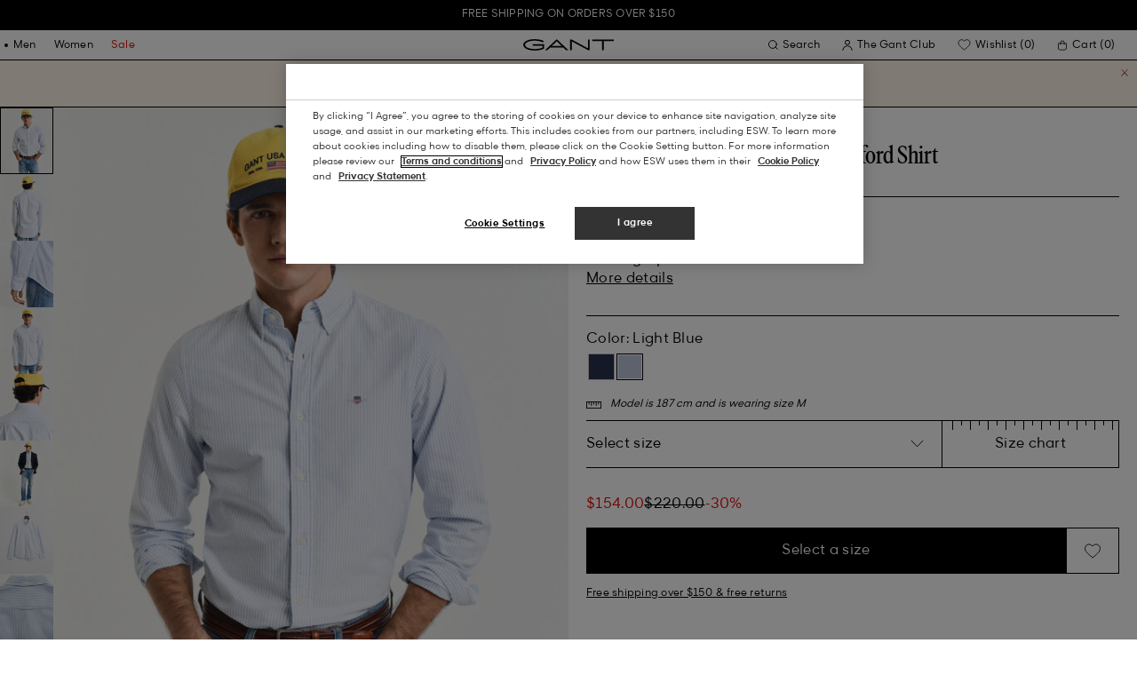

--- FILE ---
content_type: text/html;charset=UTF-8
request_url: https://gant.com/slim-fit-banker-stripe-classic-oxford-shirt-light-blue/3000232-455.html?clp=men
body_size: 42820
content:
<!DOCTYPE html>
<html lang="en" dir="ltr" class="no-js">
<head>
<script>
window['GoogleAnalyticsObject'] = 'ga';
window['ga'] = window['ga'] || function() {
(window['ga'].q = window['ga'].q || []).push(arguments)
};
</script>



<link rel="preconnect" href="//cdn-eu.dynamicyield.com">
<link rel="preconnect" href="//st-eu.dynamicyield.com">
<link rel="preconnect" href="//rcom-eu.dynamicyield.com">
<link rel="dns-prefetch" href="//cdn-eu.dynamicyield.com">
<link rel="dns-prefetch" href="//st-eu.dynamicyield.com">
<link rel="dns-prefetch" href="//rcom-eu.dynamicyield.com">
<link rel="preconnect" href="https://googletagmanager.com/">
<link rel="preconnect" href="https://google-analytics.com/">
<link rel="dns-prefetch" href="https://googletagmanager.com/">
<link rel="dns-prefetch" href="https://google-analytics.com/">


    <link rel="dns-prefetch" hef="https://hello.myfonts.net">



    <link rel="modulepreload" href="/on/demandware.static/Sites-Gant-US-Site/-/en_US/v1767672526237/js/main.js"/>



<link rel="preload" href="/on/demandware.static/Sites-Gant-US-Site/-/default/dw06907013/fonts/GantModern-Regular.woff2" as="font" type="font/woff2" crossorigin>
<link rel="preload" href="/on/demandware.static/Sites-Gant-US-Site/-/default/dw58f02dc9/fonts/GantModern-Medium.woff2" as="font" type="font/woff2" crossorigin>
<link rel="preload" href="/on/demandware.static/Sites-Gant-US-Site/-/default/dw1e2c56bd/fonts/GantModern-Bold.woff2" as="font" type="font/woff2" crossorigin>
<link rel="preload" href="/on/demandware.static/Sites-Gant-US-Site/-/default/dw977578f9/fonts/GANTVarsitySans-Regular.woff2" as="font" type="font/woff2" crossorigin>
<link rel="preload" href="/on/demandware.static/Sites-Gant-US-Site/-/default/dw30b95053/fonts/GantSerif-MediumCondensed.woff2" as="font" type="font/woff2" crossorigin>












<script type="application/ld+json">
    {"@context":"https://schema.org","@type":"Organization","@id":"https://gant.com","name":"GANT","url":"https://gant.com","logo":"https://cdn-jura.gant.com/bundles/gantpage/svg/gant.svg?edda918ef7","sameAs":["https://www.facebook.com/gant","https://twitter.com/GANT1949","https://www.youtube.com/user/GANTvideos","https://en.wikipedia.org/wiki/Gant_(retailer)","https://www.instagram.com/gant/","https://www.wikidata.org/wiki/Q1493667"]}
</script>

<script>
    window.csrfEndpoint = "/on/demandware.store/Sites-Gant-US-Site/en_US/CSRF-Generate";
</script>




    <script src="https://js-de.sentry-cdn.com/6a03dcc277661292c55db05c69801975.min.js" crossorigin="anonymous"></script>
    <script>
            Sentry.onLoad(function() {
            Sentry.init({
                dsn: "https://6a03dcc277661292c55db05c69801975@o4509626399653893.ingest.de.sentry.io/4509875374325840",
                debug: false,
                environment: "production",
                attachStacktrace: true,
                release: "release_1934",               
                tracesSampleRate: 1
            });
            Sentry.lazyLoadIntegration("captureConsoleIntegration").then(
            (integration) => {
                Sentry.addIntegration(integration());
            },
            );
        });
    </script>


<meta charset="UTF-8" />

<meta http-equiv="x-ua-compatible" content="ie=edge" />
<meta name="mobile-web-app-capable" content="yes" />
<meta name="viewport" content="width=device-width, initial-scale=1" />


<link rel="apple-touch-icon" sizes="180x180" href="/on/demandware.static/Sites-Gant-US-Site/-/default/dw8928f96e/images/favicons/favicon.ico">
<link rel="icon" type="image/png" sizes="32x32" href="/on/demandware.static/Sites-Gant-US-Site/-/default/dwab1da323/images/favicons/favicon-32x32.png">
<link rel="icon" type="image/png" sizes="16x16" href="/on/demandware.static/Sites-Gant-US-Site/-/default/dw9d38a22b/images/favicons/favicon-16x16.png">
<link rel="mask-icon" type="icon" href="/on/demandware.static/Sites-Gant-US-Site/-/default/dw8928f96e/images/favicons/favicon.ico"> 
<link rel="icon" type="icon" href="/on/demandware.static/Sites-Gant-US-Site/-/default/dw8928f96e/images/favicons/favicon.ico">

<link rel="manifest" href="/on/demandware.static/Sites-Gant-US-Site/-/default/dwbcc655cd/images/favicons/site.webmanifest">
<meta name="msapplication-TileColor" content="#2b5797">
<meta name="theme-color" content="#ffffff">



<noscript>
  <style>
    .u-visible-with-nojs {
      opacity: 1!important;
      pointer-events: all!important;
    }

    .u-hidden-with-nojs {
      display: none!important;
    }

    .u-overflow-auto-nojs {
      overflow-x: auto!important;
    }

    .u-transform-none-nojs {
      transform: translate3d(0,0,0) scale(1) rotate(0) !important;
    }
  </style>
</noscript>

<style>
    @font-face {
        font-family: 'GANTVarsitySans';
        font-style: normal;
        font-weight: 400;
        font-display: swap;
        src: url('/on/demandware.static/Sites-Gant-US-Site/-/default/dw977578f9/fonts/GANTVarsitySans-Regular.woff2') format('woff2');
    }

    @font-face {
        font-family: 'GantModern';
        font-style: normal;
        font-weight: 400;
        font-display: swap;
        src: url('/on/demandware.static/Sites-Gant-US-Site/-/default/dw06907013/fonts/GantModern-Regular.woff2') format('woff2');
    }

    @font-face {
        font-family: 'GantModern';
        font-style: normal;
        font-weight: 500;
        font-display: swap;
        src: url('/on/demandware.static/Sites-Gant-US-Site/-/default/dw58f02dc9/fonts/GantModern-Medium.woff2') format('woff2');
    }

    @font-face {
        font-family: 'GantModern';
        font-style: normal;
        font-weight: 600;
        font-display: swap;
        src: url('/on/demandware.static/Sites-Gant-US-Site/-/default/dw1e2c56bd/fonts/GantModern-Bold.woff2') format('woff2');
    }

    @font-face {
        font-family: 'GantSerif';
        font-style: normal;
        font-weight: 400;
        font-display: swap;
        src: url('/on/demandware.static/Sites-Gant-US-Site/-/default/dw30b95053/fonts/GantSerif-MediumCondensed.woff2') format('woff2');
    }
</style>


    <link rel="stylesheet" href="/on/demandware.static/Sites-Gant-US-Site/-/en_US/v1767672526237/css/main.css" />











    <script src="/on/demandware.static/Sites-Gant-US-Site/-/en_US/v1767672526237/js/dynamic-yield.js"></script>

    <script js-hook-dy-reporting>
        window.DY = window.DY || {};
        window.dyReportURL="/on/demandware.store/Sites-Gant-US-Site/en_US/DynamicYield-Report";

        DY.recommendationContext = {"type":"PRODUCT","lng":"en_US","data":["7325707257896"]};

        DY.userActiveConsent = { accepted: getUserConsent() };
    </script>

    <script type="text/javascript" src="//cdn-eu.dynamicyield.com/api/9880587/api_dynamic.js"></script>
    <script type="text/javascript" src="//cdn-eu.dynamicyield.com/api/9880587/api_static.js"></script>







    <!-- OneTrust Cookies Consent Notice start -->
    
        <script async src="https://cdn.cookielaw.org/scripttemplates/otSDKStub.js" data-document-language="true" type="text/javascript" charset="UTF-8" data-domain-script="aa4cbd56-fb13-4943-af95-80393808ce51"></script>
    

    <script type="text/javascript">
        function OptanonWrapper() {
            var eventName = 'cookies::oneTrustIsLoaded';
            if ( typeof window.CustomEvent === "function" ) {
                window.dispatchEvent(new CustomEvent(eventName));
            } else {
                var evt = document.createEvent('CustomEvent');
                evt.initCustomEvent(eventName, false, false, null);
            }
        }
    </script>
    <!-- OneTrust Cookies Consent Notice end -->






<meta property="og:type" content="product.item">

    

    

    

    

    
        <meta property="og:url" content="https://gant.com/slim-fit-banker-stripe-classic-oxford-shirt-light-blue/3000232-455.html" />
    

    

    

    

    

    

    

    

    

    

    

    

    



    <meta property="og:title" content="Slim Fit Banker Stripe Classic Oxford Shirt - GANT" />


    <meta property="og:description" content="Shop Slim Fit Banker Stripe Classic Oxford Shirt at GANT the original American lifestyle brand since 1949. Free delivery &amp;amp; returns in the UK." />



    
    
        <meta property="og:image" content="https://gant.com/on/demandware.static/-/Sites-gant-master/default/dwaa08542b/PhotoStudio/time__1737019522__202501-3000232-455-model-fv-1.jpg" />
        <meta name="thumbnail" content="https://gant.com/on/demandware.static/-/Sites-gant-master/default/dwaa08542b/PhotoStudio/time__1737019522__202501-3000232-455-model-fv-1.jpg" />
    





    <script>
        window.dataLayer = window.dataLayer || [];
        dataLayer.push({
	"event": "productDetail",
	"ecommerce": {
		"currencyCode": "USD",
		"detail": {
			"products": [
				{
					"name": "Slim Fit Banker Stripe Classic Oxford Shirt",
					"id": "3000232",
					"firstAvailableEAN": "7325707257957",
					"price": 154,
					"brand": "MEN",
					"category": "SHIRTS/SHIRTS",
					"variant": "LIGHT BLUE",
					"dimension7": "undefined",
					"dimension15": "3000232-455",
					"dimension2": 60,
					"dimension3": "stock RP",
					"dimension4": "true",
					"dimension23": "undefined",
					"list": "Shirts",
					"productSize": "undefined"
				}
			]
		}
	}
});
    </script>





















    





































































































    <!-- Google Tag Manager -->
    <script js-hook-gtm>(function(w,d,s,l,i){w[l]=w[l]||[];w[l].push({'gtm.start':
        new Date().getTime(),event:'gtm.js'});var f=d.getElementsByTagName(s)[0],
        j=d.createElement(s),dl=l!='dataLayer'?'&l='+l:'';j.async=true;j.src=
        'https://www.googletagmanager.com/gtm.js?id='+i+dl;f.parentNode.insertBefore(j,f);
        })(window,document,'script','dataLayer','GTM-T2ZZV3T');</script>
    <!-- End Google Tag Manager -->
    
    <script>
        window.dataLayer = window.dataLayer || [];
        window.gtmData =
        {
	"pageType": "product",
	"loginStatus": "FALSE",
	"contentBreadcrumb": "men_mens-clothing_mens-shirts"
};
        dataLayer.push(window.gtmData);
    </script>


    


    
        <script>ga('set', 'exp', '0')</script>
    









    <meta name="google-site-verification" content="zen7EyX5SPmyXShbFyaN2dKhIF7L6qkkwnhrWfwJXrA" />



    
        <title>
            Slim Fit Banker Stripe Classic Oxford Shirt - GANT
        </title>
    

    <meta name="description" content="Shop Slim Fit Banker Stripe Classic Oxford Shirt at GANT the original American lifestyle brand since 1949. Free delivery &amp;amp; returns in the UK."/>

    
    

    




    <link rel="canonical" href="/slim-fit-banker-stripe-classic-oxford-shirt-light-blue/3000232-455.html"/>

    
    

    

    
        <link rel="alternate" hreflang="de-de" href="https://www.gant.de/slim-fit-classic-oxford-hemd-mit-bankerstreifen-light-blue/3000232-455.html">
    
        <link rel="alternate" hreflang="de-at" href="https://at.gant.com/slim-fit-classic-oxford-hemd-mit-bankerstreifen-light-blue/3000232-455.html">
    
        <link rel="alternate" hreflang="de-ch" href="https://www.gant.ch/slim-fit-classic-oxford-hemd-mit-bankerstreifen-light-blue/3000232-455.html">
    
        <link rel="alternate" hreflang="zh-cn" href="https://www.gant.cn/3000232-455.html">
    
        <link rel="alternate" hreflang="en-us" href="https://gant.com/slim-fit-banker-stripe-classic-oxford-shirt-light-blue/3000232-455.html">
    
        <link rel="alternate" hreflang="en-gb" href="https://www.gant.co.uk/slim-fit-banker-stripe-classic-oxford-shirt-light-blue/3000232-455.html">
    
        <link rel="alternate" hreflang="en-gb" href="https://www.gant.co.uk/slim-fit-banker-stripe-classic-oxford-shirt-light-blue/3000232-455.html">
    
        <link rel="alternate" hreflang="sv-se" href="https://www.gant.se/slim-fit-klassisk-randig-oxfordskjorta-light-blue/3000232-455.html">
    
        <link rel="alternate" hreflang="nl-nl" href="https://www.gant.nl/slim-fit-klassiek-oxford-overhemd-met-bankerstreep-light-blue/3000232-455.html">
    
        <link rel="alternate" hreflang="fr-fr" href="https://www.gant.fr/chemise-coupe-slim-en-coton-oxford-classique-a-rayures-banker-light-blue/3000232-455.html">
    
        <link rel="alternate" hreflang="fi-fi" href="https://www.gant.fi/slim%C2%A0fit-%E2%80%91mitoitettu-pystyraidallinen-klassinen-oxford-paita-light-blue/3000232-455.html">
    
        <link rel="alternate" hreflang="da-dk" href="https://www.gant.dk/slim-fit-klassisk-bankerstribet-oxford-skjorte-light-blue/3000232-455.html">
    
        <link rel="alternate" hreflang="it-it" href="https://www.gant.it/camicia-oxford-classica-a-righe-banker-slim-fit-light-blue/3000232-455.html">
    
        <link rel="alternate" hreflang="es-es" href="https://www.gant.es/camisa-oxford-clasica-slim-fit-de-rayas-finas-light-blue/3000232-455.html">
    
        <link rel="alternate" hreflang="pt-pt" href="https://www.gant.pt/camisa-oxford-cl%C3%A1ssica-com-riscas-finas-slim-fit-light-blue/3000232-455.html">
    
        <link rel="alternate" hreflang="fr-be" href="https://www.gant.be/fr_be/chemise-coupe-slim-en-coton-oxford-classique-a-rayures-banker-light-blue/3000232-455.html">
    
        <link rel="alternate" hreflang="nl-be" href="https://www.gant.be//slim-fit-klassiek-oxford-hemd-met-bankerstreep-light-blue/3000232-455.html">
    






    <script src="https://gantde.app.baqend.com/v1/speedkit/install.js?d=production" async crossorigin="anonymous"></script>




    
    

    
    <script>
        window.dataLayer = window.dataLayer || [];
        dataLayer.push({
	"event": "sync_cart",
	"ecommerce": {
		"currencyCode": "USD",
		"cart_details": {
			"products": "undefined"
		}
	},
	"cartValue": "undefined"
});
    </script>




<script type="text/javascript">//<!--
/* <![CDATA[ (head-active_data.js) */
var dw = (window.dw || {});
dw.ac = {
    _analytics: null,
    _events: [],
    _category: "",
    _searchData: "",
    _anact: "",
    _anact_nohit_tag: "",
    _analytics_enabled: "true",
    _timeZone: "Etc/UTC",
    _capture: function(configs) {
        if (Object.prototype.toString.call(configs) === "[object Array]") {
            configs.forEach(captureObject);
            return;
        }
        dw.ac._events.push(configs);
    },
	capture: function() { 
		dw.ac._capture(arguments);
		// send to CQ as well:
		if (window.CQuotient) {
			window.CQuotient.trackEventsFromAC(arguments);
		}
	},
    EV_PRD_SEARCHHIT: "searchhit",
    EV_PRD_DETAIL: "detail",
    EV_PRD_RECOMMENDATION: "recommendation",
    EV_PRD_SETPRODUCT: "setproduct",
    applyContext: function(context) {
        if (typeof context === "object" && context.hasOwnProperty("category")) {
        	dw.ac._category = context.category;
        }
        if (typeof context === "object" && context.hasOwnProperty("searchData")) {
        	dw.ac._searchData = context.searchData;
        }
    },
    setDWAnalytics: function(analytics) {
        dw.ac._analytics = analytics;
    },
    eventsIsEmpty: function() {
        return 0 == dw.ac._events.length;
    }
};
/* ]]> */
// -->
</script>
<script type="text/javascript">//<!--
/* <![CDATA[ (head-cquotient.js) */
var CQuotient = window.CQuotient = {};
CQuotient.clientId = 'bfln-Gant-US';
CQuotient.realm = 'BFLN';
CQuotient.siteId = 'Gant-US';
CQuotient.instanceType = 'prd';
CQuotient.locale = 'en_US';
CQuotient.fbPixelId = '__UNKNOWN__';
CQuotient.activities = [];
CQuotient.cqcid='';
CQuotient.cquid='';
CQuotient.cqeid='';
CQuotient.cqlid='';
CQuotient.apiHost='api.cquotient.com';
/* Turn this on to test against Staging Einstein */
/* CQuotient.useTest= true; */
CQuotient.useTest = ('true' === 'false');
CQuotient.initFromCookies = function () {
	var ca = document.cookie.split(';');
	for(var i=0;i < ca.length;i++) {
	  var c = ca[i];
	  while (c.charAt(0)==' ') c = c.substring(1,c.length);
	  if (c.indexOf('cqcid=') == 0) {
		CQuotient.cqcid=c.substring('cqcid='.length,c.length);
	  } else if (c.indexOf('cquid=') == 0) {
		  var value = c.substring('cquid='.length,c.length);
		  if (value) {
		  	var split_value = value.split("|", 3);
		  	if (split_value.length > 0) {
			  CQuotient.cquid=split_value[0];
		  	}
		  	if (split_value.length > 1) {
			  CQuotient.cqeid=split_value[1];
		  	}
		  	if (split_value.length > 2) {
			  CQuotient.cqlid=split_value[2];
		  	}
		  }
	  }
	}
}
CQuotient.getCQCookieId = function () {
	if(window.CQuotient.cqcid == '')
		window.CQuotient.initFromCookies();
	return window.CQuotient.cqcid;
};
CQuotient.getCQUserId = function () {
	if(window.CQuotient.cquid == '')
		window.CQuotient.initFromCookies();
	return window.CQuotient.cquid;
};
CQuotient.getCQHashedEmail = function () {
	if(window.CQuotient.cqeid == '')
		window.CQuotient.initFromCookies();
	return window.CQuotient.cqeid;
};
CQuotient.getCQHashedLogin = function () {
	if(window.CQuotient.cqlid == '')
		window.CQuotient.initFromCookies();
	return window.CQuotient.cqlid;
};
CQuotient.trackEventsFromAC = function (/* Object or Array */ events) {
try {
	if (Object.prototype.toString.call(events) === "[object Array]") {
		events.forEach(_trackASingleCQEvent);
	} else {
		CQuotient._trackASingleCQEvent(events);
	}
} catch(err) {}
};
CQuotient._trackASingleCQEvent = function ( /* Object */ event) {
	if (event && event.id) {
		if (event.type === dw.ac.EV_PRD_DETAIL) {
			CQuotient.trackViewProduct( {id:'', alt_id: event.id, type: 'raw_sku'} );
		} // not handling the other dw.ac.* events currently
	}
};
CQuotient.trackViewProduct = function(/* Object */ cqParamData){
	var cq_params = {};
	cq_params.cookieId = CQuotient.getCQCookieId();
	cq_params.userId = CQuotient.getCQUserId();
	cq_params.emailId = CQuotient.getCQHashedEmail();
	cq_params.loginId = CQuotient.getCQHashedLogin();
	cq_params.product = cqParamData.product;
	cq_params.realm = cqParamData.realm;
	cq_params.siteId = cqParamData.siteId;
	cq_params.instanceType = cqParamData.instanceType;
	cq_params.locale = CQuotient.locale;
	
	if(CQuotient.sendActivity) {
		CQuotient.sendActivity(CQuotient.clientId, 'viewProduct', cq_params);
	} else {
		CQuotient.activities.push({activityType: 'viewProduct', parameters: cq_params});
	}
};
/* ]]> */
// -->
</script>

</head>
<body
class="page--pdp"
data-currency-code="USD"

data-action="Product-Show"
data-querystring="clp=men&amp;pid=3000232-455"
>
<a class="u-sr-only" href="#content">Skip to main content</a>


    <!-- Google Tag Manager (noscript) -->
    <noscript><iframe src="https://www.googletagmanager.com/ns.html?id=GTM-T2ZZV3T" class="u-gtm-noscript"></iframe></noscript>
    <!-- End Google Tag Manager (noscript) -->








<header
    class="c-header"
    js-hook-header
>
    <div
    js-hook-usp-banner
    data-position="0"
    class="c-usp-banner"
    js-hook-inview
    data-inview-threshold="0.3"
    data-inview-trigger="gtm::view-promotion"
    data-inview-persistent="false"
    data-gtm-component-name="USP Banner"
    style=color:#FFFFFF;background-color:#000000;
>
    <div class="o-container">
        <ul>
<li><center><a data-gtm-name-id="FREE SHIPPING AND FREE RETURNS FOR MEMBERS" href="https://gant.com/faq">Free shipping on orders over $150</a><center></li>
</ul>
    </div>
</div>




    <div class="o-container header__container" js-hook-header-container>
        <div class="header__row" >

            <div class="header__helper header__helper--left">
                <div class="c-navigation">
    






























































































    <nav
    class="c-mega-menu c-desktop-navigation"
    id="modal-mega-menu"
    data-modal-auto-focus="false"
    data-modal-close-all-others="true"
    data-modal-no-body-class="true"
    js-hook-modal
    js-hook-mega-menu>
    <ul class="mega-menu__nav" role="menu">
        
            
                
            
                
                    <li class="mega-menu__item" role="menuitem" js-hook-mega-menu-item>
                        
                        

                        
                            



<a class="c-button mega-menu__link has-children" tabindex="0"

href="/mens" js-hook-mega-menu-link aria-expanded=false aria-haspopup=true aria-controls=desktopmen data-gtm-placement-name="top navigation" data-category-id=men data-gtm-name="Men" data-gtm-page-id="men" data-gtm-name-id="men"


>



<span class="button__label">Men</span>




</a>


                                <div
                                    id="desktop-men"
                                    role="menu"
                                    class="c-flyout-menu mega-menu__flyout"
                                    aria-labelledby="menu-item-1"
                                    aria-hidden="true"
                                    js-hook-flyout-menu
                                >
                                    

                                


<div class="o-grid flyout-menu__content">
    

        
        

        
            
        

        <div class="o-col flyout-menu__list flyout-menu__list--first">
            
                
            
                
                    <div class="flyout-menu__list-item flyout-menu__list-item--first">
                        <strong class="flyout-menu__title">
                            
                                



<a class="c-button flyout-menu__list-item-link flyout-menu__title-link" tabindex="0"

href="/mens/new-arrivals" js-hook-gtm-click-component data-gtm-placement-name="top navigation" data-gtm-name="New Arrivals" data-gtm-page-id="mens-new-arrivals" data-gtm-name-id="mens-new-arrivals"


>



<span class="button__label">New Arrivals</span>




</a>

                            
                        </strong>
                        
                    </div>
                
            
                
            
                
            
                
            
                
            
                
            
                
            
                
            
                
            
                
            
                
            
        </div>
    

        
        

        

        <div class="o-col flyout-menu__list">
            
                
                    <div class="flyout-menu__list-item">
                        <strong class="flyout-menu__title">
                            
                                



<a class="c-button flyout-menu__list-item-link flyout-menu__title-link" tabindex="0"

href="/mens/clothing" js-hook-gtm-click-component data-gtm-placement-name="top navigation" data-gtm-name="Clothing" data-gtm-page-id="mens-clothing" data-gtm-name-id="mens-clothing"


>



<span class="button__label">Clothing</span>




</a>

                            
                        </strong>
                        
                            
                            
    
        



<a class="c-button flyout-menu__list-item-link" tabindex="0"

href="/mens/clothing/shirts" js-hook-gtm-click-component data-gtm-placement-name="top navigation" data-gtm-name="Shirts" data-gtm-page-id="mens-shirts" data-gtm-name-id="mens-shirts"


>



<span class="button__label">Shirts</span>




</a>

    

    
        



<a class="c-button flyout-menu__list-item-link" tabindex="0"

href="/mens/clothing/poloshirts" js-hook-gtm-click-component data-gtm-placement-name="top navigation" data-gtm-name="Polo Shirts" data-gtm-page-id="mens-poloshirts" data-gtm-name-id="mens-poloshirts"


>



<span class="button__label">Polo Shirts</span>




</a>

    

    
        



<a class="c-button flyout-menu__list-item-link" tabindex="0"

href="/mens/clothing/rugby-shirts" js-hook-gtm-click-component data-gtm-placement-name="top navigation" data-gtm-name="Heavy Ruggers" data-gtm-page-id="mens-ruggers" data-gtm-name-id="mens-ruggers"


>



<span class="button__label">Heavy Ruggers</span>




</a>

    

    
        



<a class="c-button flyout-menu__list-item-link" tabindex="0"

href="/mens/clothing/t-shirts" js-hook-gtm-click-component data-gtm-placement-name="top navigation" data-gtm-name="T-Shirts" data-gtm-page-id="mens-t-shirts" data-gtm-name-id="mens-t-shirts"


>



<span class="button__label">T-Shirts</span>




</a>

    

    
        



<a class="c-button flyout-menu__list-item-link" tabindex="0"

href="/mens/clothing/sweatshirts-hoodies" js-hook-gtm-click-component data-gtm-placement-name="top navigation" data-gtm-name="Sweatshirts & Hoodies" data-gtm-page-id="mens-sweatshirts-hoodies" data-gtm-name-id="mens-sweatshirts-hoodies"


>



<span class="button__label">Sweatshirts & Hoodies</span>




</a>

    

    
        



<a class="c-button flyout-menu__list-item-link" tabindex="0"

href="/mens/clothing/knitwear" js-hook-gtm-click-component data-gtm-placement-name="top navigation" data-gtm-name="Knitwear" data-gtm-page-id="mens-knitwear" data-gtm-name-id="mens-knitwear"


>



<span class="button__label">Knitwear</span>




</a>

    

    
        



<a class="c-button flyout-menu__list-item-link" tabindex="0"

href="/mens/clothing/halfzip" js-hook-gtm-click-component data-gtm-placement-name="top navigation" data-gtm-name="Halfzips" data-gtm-page-id="mens-halfzip" data-gtm-name-id="mens-halfzip"


>



<span class="button__label">Halfzips</span>




</a>

    

    
        



<a class="c-button flyout-menu__list-item-link" tabindex="0"

href="/mens/clothing/outerwear" js-hook-gtm-click-component data-gtm-placement-name="top navigation" data-gtm-name="Jackets & Coats" data-gtm-page-id="mens-jackets-coats" data-gtm-name-id="mens-jackets-coats"


>



<span class="button__label">Jackets & Coats</span>




</a>

    

    
        



<a class="c-button flyout-menu__list-item-link" tabindex="0"

href="/mens/clothing/pants" js-hook-gtm-click-component data-gtm-placement-name="top navigation" data-gtm-name="Pants" data-gtm-page-id="mens-pants" data-gtm-name-id="mens-pants"


>



<span class="button__label">Pants</span>




</a>

    

    
        



<a class="c-button flyout-menu__list-item-link" tabindex="0"

href="/mens/clothing/jeans" js-hook-gtm-click-component data-gtm-placement-name="top navigation" data-gtm-name="Jeans" data-gtm-page-id="mens-jeans" data-gtm-name-id="mens-jeans"


>



<span class="button__label">Jeans</span>




</a>

    

    

    

    
        



<a class="c-button flyout-menu__list-item-link" tabindex="0"

href="/mens/clothing/blazers" js-hook-gtm-click-component data-gtm-placement-name="top navigation" data-gtm-name="Blazers" data-gtm-page-id="mens-blazers" data-gtm-name-id="mens-blazers"


>



<span class="button__label">Blazers</span>




</a>

    

    
        



<a class="c-button flyout-menu__list-item-link" tabindex="0"

href="/mens/clothing/pajamas-bathrobes" js-hook-gtm-click-component data-gtm-placement-name="top navigation" data-gtm-name="Pyjamas" data-gtm-page-id="mens-pyjamas" data-gtm-name-id="mens-pyjamas"


>



<span class="button__label">Pyjamas</span>




</a>

    

    
        



<a class="c-button flyout-menu__list-item-link" tabindex="0"

href="/mens/clothing/socks" js-hook-gtm-click-component data-gtm-placement-name="top navigation" data-gtm-name="Socks" data-gtm-page-id="mens-socks" data-gtm-name-id="mens-socks"


>



<span class="button__label">Socks</span>




</a>

    

    
        



<a class="c-button flyout-menu__list-item-link" tabindex="0"

href="/mens/clothing/underwear" js-hook-gtm-click-component data-gtm-placement-name="top navigation" data-gtm-name="Underwear" data-gtm-page-id="mens-underwear" data-gtm-name-id="mens-underwear"


>



<span class="button__label">Underwear</span>




</a>

    


                        
                    </div>
                
            
        </div>
    

        
        

        

        <div class="o-col flyout-menu__list">
            
                
                    <div class="flyout-menu__list-item">
                        <strong class="flyout-menu__title">
                            
                                



<a class="c-button flyout-menu__list-item-link flyout-menu__title-link" tabindex="0"

href="/mens/accesssories" js-hook-gtm-click-component data-gtm-placement-name="top navigation" data-gtm-name="Accessories" data-gtm-page-id="mens-accessories" data-gtm-name-id="mens-accessories"


>



<span class="button__label">Accessories</span>




</a>

                            
                        </strong>
                        
                            
                            
    

    

    
        



<a class="c-button flyout-menu__list-item-link" tabindex="0"

href="/mens/accessories/caps" js-hook-gtm-click-component data-gtm-placement-name="top navigation" data-gtm-name="Caps" data-gtm-page-id="mens-beanies-caps" data-gtm-name-id="mens-beanies-caps"


>



<span class="button__label">Caps</span>




</a>

    

    
        



<a class="c-button flyout-menu__list-item-link" tabindex="0"

href="/mens/accessories/beanies" js-hook-gtm-click-component data-gtm-placement-name="top navigation" data-gtm-name="Beanies" data-gtm-page-id="mens-beanies" data-gtm-name-id="mens-beanies"


>



<span class="button__label">Beanies</span>




</a>

    

    
        



<a class="c-button flyout-menu__list-item-link" tabindex="0"

href="/mens/accesssoires/gloves" js-hook-gtm-click-component data-gtm-placement-name="top navigation" data-gtm-name="Gloves" data-gtm-page-id="mens-gloves" data-gtm-name-id="mens-gloves"


>



<span class="button__label">Gloves</span>




</a>

    

    
        



<a class="c-button flyout-menu__list-item-link" tabindex="0"

href="/mens/accesssoires/scarves" js-hook-gtm-click-component data-gtm-placement-name="top navigation" data-gtm-name="Scarves" data-gtm-page-id="mens-scarves" data-gtm-name-id="mens-scarves"


>



<span class="button__label">Scarves</span>




</a>

    

    
        



<a class="c-button flyout-menu__list-item-link" tabindex="0"

href="/mens/accesssoires/belts" js-hook-gtm-click-component data-gtm-placement-name="top navigation" data-gtm-name="Belts" data-gtm-page-id="mens-belts" data-gtm-name-id="mens-belts"


>



<span class="button__label">Belts</span>




</a>

    

    
        



<a class="c-button flyout-menu__list-item-link" tabindex="0"

href="/mens/accesssoires/bags" js-hook-gtm-click-component data-gtm-placement-name="top navigation" data-gtm-name="Bags" data-gtm-page-id="mens-bags" data-gtm-name-id="mens-bags"


>



<span class="button__label">Bags</span>




</a>

    

    
        



<a class="c-button flyout-menu__list-item-link" tabindex="0"

href="/mens/accesssoires/ties" js-hook-gtm-click-component data-gtm-placement-name="top navigation" data-gtm-name="Ties" data-gtm-page-id="mens-ties" data-gtm-name-id="mens-ties"


>



<span class="button__label">Ties</span>




</a>

    


                        
                    </div>
                
            
        </div>
    

        
        

        

        <div class="o-col flyout-menu__list">
            
                
            
        </div>
    
    
        <div class="u-visible-up--md o-col navigation__content-asset u-flex" data-position="0" data-gtm-component-name="Image on Navigation" >
            


        </div>
    
</div>

                            </div>

                        

                    </li>
                
            
                
                    <li class="mega-menu__item" role="menuitem" js-hook-mega-menu-item>
                        
                        

                        
                            



<a class="c-button mega-menu__link has-children" tabindex="0"

href="/womens" js-hook-mega-menu-link aria-expanded=false aria-haspopup=true aria-controls=desktopwomen data-gtm-placement-name="top navigation" data-category-id=women data-gtm-name="Women" data-gtm-page-id="women" data-gtm-name-id="women"


>



<span class="button__label">Women</span>




</a>


                                <div
                                    id="desktop-women"
                                    role="menu"
                                    class="c-flyout-menu mega-menu__flyout"
                                    aria-labelledby="menu-item-2"
                                    aria-hidden="true"
                                    js-hook-flyout-menu
                                >
                                    

                                


<div class="o-grid flyout-menu__content">
    

        
        

        
            
        

        <div class="o-col flyout-menu__list flyout-menu__list--first">
            
                
            
                
                    <div class="flyout-menu__list-item flyout-menu__list-item--first">
                        <strong class="flyout-menu__title">
                            
                                



<a class="c-button flyout-menu__list-item-link flyout-menu__title-link" tabindex="0"

href="/womens/new-arrivals" js-hook-gtm-click-component data-gtm-placement-name="top navigation" data-gtm-name="New Arrivals" data-gtm-page-id="womens-new-arrivals" data-gtm-name-id="womens-new-arrivals"


>



<span class="button__label">New Arrivals</span>




</a>

                            
                        </strong>
                        
                    </div>
                
            
                
            
                
            
                
            
                
            
                
            
                
            
                
            
                
            
                
            
                
            
        </div>
    

        
        

        

        <div class="o-col flyout-menu__list">
            
                
                    <div class="flyout-menu__list-item">
                        <strong class="flyout-menu__title">
                            
                                



<a class="c-button flyout-menu__list-item-link flyout-menu__title-link" tabindex="0"

href="/womens/clothing" js-hook-gtm-click-component data-gtm-placement-name="top navigation" data-gtm-name="Clothing" data-gtm-page-id="womens-clothing" data-gtm-name-id="womens-clothing"


>



<span class="button__label">Clothing</span>




</a>

                            
                        </strong>
                        
                            
                            
    
        



<a class="c-button flyout-menu__list-item-link" tabindex="0"

href="/womens/clothing/shirts" js-hook-gtm-click-component data-gtm-placement-name="top navigation" data-gtm-name="Shirts" data-gtm-page-id="womens-shirts" data-gtm-name-id="womens-shirts"


>



<span class="button__label">Shirts</span>




</a>

    

    

    
        



<a class="c-button flyout-menu__list-item-link" tabindex="0"

href="/womens/clothing/t-shirts-tops" js-hook-gtm-click-component data-gtm-placement-name="top navigation" data-gtm-name="T-Shirts & Tops" data-gtm-page-id="womens-t-shirts-tops" data-gtm-name-id="womens-t-shirts-tops"


>



<span class="button__label">T-Shirts & Tops</span>




</a>

    

    
        



<a class="c-button flyout-menu__list-item-link" tabindex="0"

href="/womens/clothing/sweatshirts-hoodies" js-hook-gtm-click-component data-gtm-placement-name="top navigation" data-gtm-name="Sweatshirts & Hoodies" data-gtm-page-id="womens-sweatshirts-hoodies" data-gtm-name-id="womens-sweatshirts-hoodies"


>



<span class="button__label">Sweatshirts & Hoodies</span>




</a>

    

    
        



<a class="c-button flyout-menu__list-item-link" tabindex="0"

href="/womens/clothing/knitwear" js-hook-gtm-click-component data-gtm-placement-name="top navigation" data-gtm-name="Knitwear" data-gtm-page-id="womens-knitwear" data-gtm-name-id="womens-knitwear"


>



<span class="button__label">Knitwear</span>




</a>

    

    
        



<a class="c-button flyout-menu__list-item-link" tabindex="0"

href="/womens/clothing/outerwear" js-hook-gtm-click-component data-gtm-placement-name="top navigation" data-gtm-name="Jackets & Coats" data-gtm-page-id="womens-jackets-coats" data-gtm-name-id="womens-jackets-coats"


>



<span class="button__label">Jackets & Coats</span>




</a>

    

    
        



<a class="c-button flyout-menu__list-item-link" tabindex="0"

href="/womens/clothing/dresses" js-hook-gtm-click-component data-gtm-placement-name="top navigation" data-gtm-name="Dresses" data-gtm-page-id="womens-dresses" data-gtm-name-id="womens-dresses"


>



<span class="button__label">Dresses</span>




</a>

    

    
        



<a class="c-button flyout-menu__list-item-link" tabindex="0"

href="/womens/clothing/skirts" js-hook-gtm-click-component data-gtm-placement-name="top navigation" data-gtm-name="Skirts" data-gtm-page-id="womens-skirts" data-gtm-name-id="womens-skirts"


>



<span class="button__label">Skirts</span>




</a>

    

    

    

    
        



<a class="c-button flyout-menu__list-item-link" tabindex="0"

href="/womens/clothing/trousers" js-hook-gtm-click-component data-gtm-placement-name="top navigation" data-gtm-name="Pants" data-gtm-page-id="womens-trousers" data-gtm-name-id="womens-trousers"


>



<span class="button__label">Pants</span>




</a>

    

    
        



<a class="c-button flyout-menu__list-item-link" tabindex="0"

href="/womens/clothing/jeans" js-hook-gtm-click-component data-gtm-placement-name="top navigation" data-gtm-name="Jeans" data-gtm-page-id="womens-jeans" data-gtm-name-id="womens-jeans"


>



<span class="button__label">Jeans</span>




</a>

    

    
        



<a class="c-button flyout-menu__list-item-link" tabindex="0"

href="/womens/clothing/halfzip" js-hook-gtm-click-component data-gtm-placement-name="top navigation" data-gtm-name="Halfzips" data-gtm-page-id="womens-halfzip" data-gtm-name-id="womens-halfzip"


>



<span class="button__label">Halfzips</span>




</a>

    

    
        



<a class="c-button flyout-menu__list-item-link" tabindex="0"

href="/womens/clothing/blazers" js-hook-gtm-click-component data-gtm-placement-name="top navigation" data-gtm-name="Blazers" data-gtm-page-id="womens-blazers" data-gtm-name-id="womens-blazers"


>



<span class="button__label">Blazers</span>




</a>

    

    
        



<a class="c-button flyout-menu__list-item-link" tabindex="0"

href="/womens/clothing/socks" js-hook-gtm-click-component data-gtm-placement-name="top navigation" data-gtm-name="Socks" data-gtm-page-id="womens-socks" data-gtm-name-id="womens-socks"


>



<span class="button__label">Socks</span>




</a>

    

    


                        
                    </div>
                
            
        </div>
    

        
        

        

        <div class="o-col flyout-menu__list">
            
                
                    <div class="flyout-menu__list-item">
                        <strong class="flyout-menu__title">
                            
                                



<a class="c-button flyout-menu__list-item-link flyout-menu__title-link" tabindex="0"

href="/womens/accessoires" js-hook-gtm-click-component data-gtm-placement-name="top navigation" data-gtm-name="Accessories" data-gtm-page-id="womens-accessories" data-gtm-name-id="womens-accessories"


>



<span class="button__label">Accessories</span>




</a>

                            
                        </strong>
                        
                            
                            
    

    

    
        



<a class="c-button flyout-menu__list-item-link" tabindex="0"

href="/womens/accessoires/beanies-caps" js-hook-gtm-click-component data-gtm-placement-name="top navigation" data-gtm-name="Beanies & Hats" data-gtm-page-id="womens-beanies-caps" data-gtm-name-id="womens-beanies-caps"


>



<span class="button__label">Beanies & Hats</span>




</a>

    

    
        



<a class="c-button flyout-menu__list-item-link" tabindex="0"

href="/womens/accessoires/gloves" js-hook-gtm-click-component data-gtm-placement-name="top navigation" data-gtm-name="Gloves" data-gtm-page-id="womens-gloves" data-gtm-name-id="womens-gloves"


>



<span class="button__label">Gloves</span>




</a>

    

    
        



<a class="c-button flyout-menu__list-item-link" tabindex="0"

href="/womens/accessoires/scarves" js-hook-gtm-click-component data-gtm-placement-name="top navigation" data-gtm-name="Scarves" data-gtm-page-id="womens-scarves" data-gtm-name-id="womens-scarves"


>



<span class="button__label">Scarves</span>




</a>

    

    
        



<a class="c-button flyout-menu__list-item-link" tabindex="0"

href="/womens/accessoires/bags" js-hook-gtm-click-component data-gtm-placement-name="top navigation" data-gtm-name="Bags" data-gtm-page-id="womens-bags" data-gtm-name-id="womens-bags"


>



<span class="button__label">Bags</span>




</a>

    

    
        



<a class="c-button flyout-menu__list-item-link" tabindex="0"

href="/womens/accessories/belts" js-hook-gtm-click-component data-gtm-placement-name="top navigation" data-gtm-name="Belts" data-gtm-page-id="womens-belts" data-gtm-name-id="womens-belts"


>



<span class="button__label">Belts</span>




</a>

    

    


                        
                    </div>
                
            
        </div>
    

        
        

        

        <div class="o-col flyout-menu__list">
            
                
            
        </div>
    
    
        <div class="u-visible-up--md o-col navigation__content-asset u-flex" data-position="0" data-gtm-component-name="Image on Navigation" >
            


        </div>
    
</div>

                            </div>

                        

                    </li>
                
            
                
            
                
            
                
            
                
                    <li class="mega-menu__item" role="menuitem" js-hook-mega-menu-item>
                        
                        

                        
                            



<a class="c-button mega-menu__link has-children" tabindex="0"

href="/sale" js-hook-mega-menu-link aria-expanded=false aria-haspopup=true aria-controls=desktopsale data-gtm-placement-name="top navigation" data-category-id=sale style="color: #E10600" data-gtm-name="Sale" data-gtm-page-id="sale" data-gtm-name-id="sale"


>



<span class="button__label">Sale</span>




</a>


                                <div
                                    id="desktop-sale"
                                    role="menu"
                                    class="c-flyout-menu mega-menu__flyout"
                                    aria-labelledby="menu-item-6"
                                    aria-hidden="true"
                                    js-hook-flyout-menu
                                >
                                    

                                


<div class="o-grid flyout-menu__content">
    

        
        

        
            
        

        <div class="o-col flyout-menu__list flyout-menu__list--first">
            
                
                    <div class="flyout-menu__list-item flyout-menu__list-item--first">
                        <strong class="flyout-menu__title">
                            
                                



<a class="c-button flyout-menu__list-item-link flyout-menu__title-link" tabindex="0"

href="/sale/men" js-hook-gtm-click-component data-gtm-placement-name="top navigation" data-gtm-name="Men" data-gtm-page-id="sale-mens" data-gtm-name-id="sale-mens"


>



<span class="button__label">Men</span>




</a>

                            
                        </strong>
                        
                    </div>
                
            
                
                    <div class="flyout-menu__list-item flyout-menu__list-item--first">
                        <strong class="flyout-menu__title">
                            
                                



<a class="c-button flyout-menu__list-item-link flyout-menu__title-link" tabindex="0"

href="/sale/women" js-hook-gtm-click-component data-gtm-placement-name="top navigation" data-gtm-name="Women" data-gtm-page-id="sale-womens" data-gtm-name-id="sale-womens"


>



<span class="button__label">Women</span>




</a>

                            
                        </strong>
                        
                    </div>
                
            
                
            
                
            
                
            
        </div>
    

        
        

        

        <div class="o-col flyout-menu__list">
            
                
                    <div class="flyout-menu__list-item">
                        <strong class="flyout-menu__title">
                            
                                



<a class="c-button flyout-menu__list-item-link flyout-menu__title-link" tabindex="0"

href="/sale/men" js-hook-gtm-click-component data-gtm-placement-name="top navigation" data-gtm-name="Men" data-gtm-page-id="sale-mens" data-gtm-name-id="sale-mens"


>



<span class="button__label">Men</span>




</a>

                            
                        </strong>
                        
                            
                            
    
        



<a class="c-button flyout-menu__list-item-link" tabindex="0"

href="/sale/men/shirts" js-hook-gtm-click-component data-gtm-placement-name="top navigation" data-gtm-name="Shirts" data-gtm-page-id="sale-mens-shirts" data-gtm-name-id="sale-mens-shirts"


>



<span class="button__label">Shirts</span>




</a>

    

    
        



<a class="c-button flyout-menu__list-item-link" tabindex="0"

href="/sale/men/tshirts-polos" js-hook-gtm-click-component data-gtm-placement-name="top navigation" data-gtm-name="Polos & T-Shirts" data-gtm-page-id="sale-mens-polos-t-shirts" data-gtm-name-id="sale-mens-polos-t-shirts"


>



<span class="button__label">Polos & T-Shirts</span>




</a>

    

    
        



<a class="c-button flyout-menu__list-item-link" tabindex="0"

href="/sale/men/sweatshirts-hoodies" js-hook-gtm-click-component data-gtm-placement-name="top navigation" data-gtm-name="Sweatshirts & Hoodies" data-gtm-page-id="sale-mens-sweatshirts-hoodies" data-gtm-name-id="sale-mens-sweatshirts-hoodies"


>



<span class="button__label">Sweatshirts & Hoodies</span>




</a>

    

    
        



<a class="c-button flyout-menu__list-item-link" tabindex="0"

href="/sale/men/knitwear" js-hook-gtm-click-component data-gtm-placement-name="top navigation" data-gtm-name="Knitwear" data-gtm-page-id="sale-mens-knitwear" data-gtm-name-id="sale-mens-knitwear"


>



<span class="button__label">Knitwear</span>




</a>

    

    
        



<a class="c-button flyout-menu__list-item-link" tabindex="0"

href="/sale/men/pants" js-hook-gtm-click-component data-gtm-placement-name="top navigation" data-gtm-name="Pants & Jeans" data-gtm-page-id="sale-mens-pants" data-gtm-name-id="sale-mens-pants"


>



<span class="button__label">Pants & Jeans</span>




</a>

    

    
        



<a class="c-button flyout-menu__list-item-link" tabindex="0"

href="/sale/men/blazer" js-hook-gtm-click-component data-gtm-placement-name="top navigation" data-gtm-name="Blazers" data-gtm-page-id="sale-mens-blazers" data-gtm-name-id="sale-mens-blazers"


>



<span class="button__label">Blazers</span>




</a>

    

    
        



<a class="c-button flyout-menu__list-item-link" tabindex="0"

href="/sale/men/outerwear" js-hook-gtm-click-component data-gtm-placement-name="top navigation" data-gtm-name="Outerwear" data-gtm-page-id="sale-mens-outerwear" data-gtm-name-id="sale-mens-outerwear"


>



<span class="button__label">Outerwear</span>




</a>

    

    

    

    
        



<a class="c-button flyout-menu__list-item-link" tabindex="0"

href="/sale/men/accessories" js-hook-gtm-click-component data-gtm-placement-name="top navigation" data-gtm-name="Accessoires" data-gtm-page-id="sale-mens-accessoires" data-gtm-name-id="sale-mens-accessoires"


>



<span class="button__label">Accessoires</span>




</a>

    

    
        



<a class="c-button flyout-menu__list-item-link" tabindex="0"

href="/sale/men/socks" js-hook-gtm-click-component data-gtm-placement-name="top navigation" data-gtm-name="Socks" data-gtm-page-id="sale-mens-socks" data-gtm-name-id="sale-mens-socks"


>



<span class="button__label">Socks</span>




</a>

    

    
        



<a class="c-button flyout-menu__list-item-link" tabindex="0"

href="/sale/men/pajamas" js-hook-gtm-click-component data-gtm-placement-name="top navigation" data-gtm-name="Underwear & Pajamas" data-gtm-page-id="sale-men-underwear-pajamas" data-gtm-name-id="sale-men-underwear-pajamas"


>



<span class="button__label">Underwear & Pajamas</span>




</a>

    


                        
                    </div>
                
            
        </div>
    

        
        

        

        <div class="o-col flyout-menu__list">
            
                
                    <div class="flyout-menu__list-item">
                        <strong class="flyout-menu__title">
                            
                                



<a class="c-button flyout-menu__list-item-link flyout-menu__title-link" tabindex="0"

href="/sale/women" js-hook-gtm-click-component data-gtm-placement-name="top navigation" data-gtm-name="Women" data-gtm-page-id="sale-womens" data-gtm-name-id="sale-womens"


>



<span class="button__label">Women</span>




</a>

                            
                        </strong>
                        
                            
                            
    
        



<a class="c-button flyout-menu__list-item-link" tabindex="0"

href="/sale/women/shirts" js-hook-gtm-click-component data-gtm-placement-name="top navigation" data-gtm-name="Shirts" data-gtm-page-id="sale-womens-shirts" data-gtm-name-id="sale-womens-shirts"


>



<span class="button__label">Shirts</span>




</a>

    

    
        



<a class="c-button flyout-menu__list-item-link" tabindex="0"

href="/sale/women/top-tshirts-polos" js-hook-gtm-click-component data-gtm-placement-name="top navigation" data-gtm-name="Polos & T-Shirts" data-gtm-page-id="sale-womens-tops-polos-t-shirts" data-gtm-name-id="sale-womens-tops-polos-t-shirts"


>



<span class="button__label">Polos & T-Shirts</span>




</a>

    

    
        



<a class="c-button flyout-menu__list-item-link" tabindex="0"

href="/sale/women/sweatshirts-hoodies" js-hook-gtm-click-component data-gtm-placement-name="top navigation" data-gtm-name="Sweatshirts & Hoodies" data-gtm-page-id="sale-womens-sweatshirts-hoodies" data-gtm-name-id="sale-womens-sweatshirts-hoodies"


>



<span class="button__label">Sweatshirts & Hoodies</span>




</a>

    

    
        



<a class="c-button flyout-menu__list-item-link" tabindex="0"

href="/sale/women/knitwear" js-hook-gtm-click-component data-gtm-placement-name="top navigation" data-gtm-name="Knitwear" data-gtm-page-id="sale-womens-knitwear" data-gtm-name-id="sale-womens-knitwear"


>



<span class="button__label">Knitwear</span>




</a>

    

    
        



<a class="c-button flyout-menu__list-item-link" tabindex="0"

href="/sale/women/dresses-skirts" js-hook-gtm-click-component data-gtm-placement-name="top navigation" data-gtm-name="Dresses & Skirts" data-gtm-page-id="sale-womens-dresses-skirts" data-gtm-name-id="sale-womens-dresses-skirts"


>



<span class="button__label">Dresses & Skirts</span>




</a>

    

    

    
        



<a class="c-button flyout-menu__list-item-link" tabindex="0"

href="/sale/women/pants" js-hook-gtm-click-component data-gtm-placement-name="top navigation" data-gtm-name="Pants" data-gtm-page-id="sale-womens-pants" data-gtm-name-id="sale-womens-pants"


>



<span class="button__label">Pants</span>




</a>

    

    
        



<a class="c-button flyout-menu__list-item-link" tabindex="0"

href="/sale/women/blazer" js-hook-gtm-click-component data-gtm-placement-name="top navigation" data-gtm-name="Blazers" data-gtm-page-id="sale-womens-blazers" data-gtm-name-id="sale-womens-blazers"


>



<span class="button__label">Blazers</span>




</a>

    

    
        



<a class="c-button flyout-menu__list-item-link" tabindex="0"

href="/sale/women/outerwear" js-hook-gtm-click-component data-gtm-placement-name="top navigation" data-gtm-name="Outerwear" data-gtm-page-id="sale-womens-outerwear" data-gtm-name-id="sale-womens-outerwear"


>



<span class="button__label">Outerwear</span>




</a>

    

    

    
        



<a class="c-button flyout-menu__list-item-link" tabindex="0"

href="/sale/women/accessories" js-hook-gtm-click-component data-gtm-placement-name="top navigation" data-gtm-name="Accessories" data-gtm-page-id="sale-womens-accessories" data-gtm-name-id="sale-womens-accessories"


>



<span class="button__label">Accessories</span>




</a>

    

    

    
        



<a class="c-button flyout-menu__list-item-link" tabindex="0"

href="/sale/women/socks" js-hook-gtm-click-component data-gtm-placement-name="top navigation" data-gtm-name="Socks" data-gtm-page-id="sale-womens-socks" data-gtm-name-id="sale-womens-socks"


>



<span class="button__label">Socks</span>




</a>

    


                        
                    </div>
                
            
        </div>
    

        
        

        

        <div class="o-col flyout-menu__list">
            
                
            
        </div>
    

        
        

        

        <div class="o-col flyout-menu__list">
            
                
            
        </div>
    
    
</div>

                            </div>

                        

                    </li>
                
            
        
    </ul>
    <div class="mega-menu__background" js-hook-flyout-background js-hook-button-modal-close></div>
    <div class="modal__background mega-menu__full-page-background"></div>
</nav>

    <nav
    class="c-mobile-navigation"
    id="mobile-navigation"
    aria-hidden="true"
    js-hook-mobile-navigation
    js-hook-animation-duration="2"
    data-autoplay="false"
>
    
        <div class="tablist" id="tablist-6086ebce9ead69408243cda309" js-hook-tablist>
            <ul class="tablist__tabs" role="tablist">
                
                    
                
                    
                        <li
                            class="tablist__tab"
                            role="presentation"
                            js-hook-tab
                            aria-controls="panel-men"
                            aria-selected="false"
                            js-hook-slideshow-thumb
                        >
                            



<a class="c-button tablist-tab__button" tabindex="0"

href="/mens" 


>



<span class="button__label">Men</span>




</a>

                        </li>
                    
                
                    
                        <li
                            class="tablist__tab"
                            role="presentation"
                            js-hook-tab
                            aria-controls="panel-women"
                            aria-selected="false"
                            js-hook-slideshow-thumb
                        >
                            



<a class="c-button tablist-tab__button" tabindex="0"

href="/womens" 


>



<span class="button__label">Women</span>




</a>

                        </li>
                    
                
                    
                
                    
                
                    
                
                    
                        <li
                            class="tablist__tab"
                            role="presentation"
                            js-hook-tab
                            aria-controls="panel-sale"
                            aria-selected="false"
                            js-hook-slideshow-thumb
                        >
                            



<a class="c-button tablist-tab__button" tabindex="0"

href="/sale" style="color: #E10600"


>



<span class="button__label">Sale</span>




</a>

                        </li>
                    
                
            </ul>

            <div class="tabpanel-container">
                
                    
                    
                
                    
                    
                        <section
                            role="tabpanel"
                            aria-labelledby="tab2"
                            aria-hidden="true"
                            class="tabpanel"
                            id="panel-men"
                            js-hook-tabpanel
                            tabindex="0"
                            js-hook-slideshow-slide
                        >
                            <div class="tabpanel__grid">
                                
                                    
                                        
                                    
                                        
                                            <div class="tabpanel__grid-item">
                                                



<a class="c-button" tabindex="0"

href="/mens/new-arrivals" 


>



<span class="button__label">New Arrivals</span>




</a>

                                            </div>
                                        
                                    
                                        
                                    
                                        
                                    
                                        
                                    
                                        
                                    
                                        
                                    
                                        
                                    
                                        
                                    
                                        
                                    
                                        
                                    
                                        
                                    
                                
                                    
                                        
                                    
                                
                                    
                                        
                                    
                                
                                    
                                        
                                    
                                
                            </div>
                            
                                <div class="tablist is--swipe-element" id="tablist-25e98671ec79cb4a0c5437e364" js-hook-tablist>
                                    <ul class="tablist__tabs" role="tablist">
                                        
                                            
                                                
                                            
                                                
                                            
                                                
                                            
                                                
                                            
                                                
                                            
                                                
                                            
                                                
                                            
                                                
                                            
                                                
                                            
                                                
                                            
                                                
                                            
                                                
                                            
                                        
                                            
                                                
                                                    <li
                                                        class="tablist__tab"
                                                        role="presentation"
                                                        js-hook-tab
                                                        aria-selected="true"
                                                        aria-controls="panel-mens-clothing"
                                                    >
                                                        



<a class="c-button tablist-tab__button" tabindex="0"

href="/mens/clothing" 


>



<span class="button__label">Clothing</span>




</a>

                                                    </li>
                                                
                                            
                                        
                                            
                                                
                                                    <li
                                                        class="tablist__tab"
                                                        role="presentation"
                                                        js-hook-tab
                                                        aria-selected="false"
                                                        aria-controls="panel-mens-accessories"
                                                    >
                                                        



<a class="c-button tablist-tab__button" tabindex="0"

href="/mens/accesssories" 


>



<span class="button__label">Accessories</span>




</a>

                                                    </li>
                                                
                                            
                                        
                                            
                                                
                                            
                                        
                                    </ul>
                                    <div class="tabpanel-container">
                                        
                                            
                                                
                                            
                                                
                                            
                                                
                                            
                                                
                                            
                                                
                                            
                                                
                                            
                                                
                                            
                                                
                                            
                                                
                                            
                                                
                                            
                                                
                                            
                                                
                                            
                                        
                                            
                                                
                                                    <section
                                                        role="tabpanel"
                                                        aria-hidden="false"
                                                        class="tabpanel"
                                                        id="panel-mens-clothing"
                                                        js-hook-tabpanel
                                                        tabindex="0"
                                                    >
                                                        <div class="tabpanel-nested_grid">
                                                            
                                                                <div class="tabpanel-nested__grid-item">
                                                                        



<a class="c-button" tabindex="0"

href="/mens/clothing" 


>



<span class="button__label">View all Clothing</span>




</a>

                                                                </div>
                                                            

                                                            
                                                                
                                                                    <div class="tabpanel-nested__grid-item">
                                                                        



<a class="c-button" tabindex="0"

href="/mens/clothing/shirts" 


>



<span class="button__label">Shirts</span>




</a>

                                                                    </div>
                                                                
                                                            
                                                                
                                                                    <div class="tabpanel-nested__grid-item">
                                                                        



<a class="c-button" tabindex="0"

href="/mens/clothing/poloshirts" 


>



<span class="button__label">Polo Shirts</span>




</a>

                                                                    </div>
                                                                
                                                            
                                                                
                                                                    <div class="tabpanel-nested__grid-item">
                                                                        



<a class="c-button" tabindex="0"

href="/mens/clothing/rugby-shirts" 


>



<span class="button__label">Heavy Ruggers</span>




</a>

                                                                    </div>
                                                                
                                                            
                                                                
                                                                    <div class="tabpanel-nested__grid-item">
                                                                        



<a class="c-button" tabindex="0"

href="/mens/clothing/t-shirts" 


>



<span class="button__label">T-Shirts</span>




</a>

                                                                    </div>
                                                                
                                                            
                                                                
                                                                    <div class="tabpanel-nested__grid-item">
                                                                        



<a class="c-button" tabindex="0"

href="/mens/clothing/sweatshirts-hoodies" 


>



<span class="button__label">Sweatshirts & Hoodies</span>




</a>

                                                                    </div>
                                                                
                                                            
                                                                
                                                                    <div class="tabpanel-nested__grid-item">
                                                                        



<a class="c-button" tabindex="0"

href="/mens/clothing/knitwear" 


>



<span class="button__label">Knitwear</span>




</a>

                                                                    </div>
                                                                
                                                            
                                                                
                                                                    <div class="tabpanel-nested__grid-item">
                                                                        



<a class="c-button" tabindex="0"

href="/mens/clothing/halfzip" 


>



<span class="button__label">Halfzips</span>




</a>

                                                                    </div>
                                                                
                                                            
                                                                
                                                                    <div class="tabpanel-nested__grid-item">
                                                                        



<a class="c-button" tabindex="0"

href="/mens/clothing/outerwear" 


>



<span class="button__label">Jackets & Coats</span>




</a>

                                                                    </div>
                                                                
                                                            
                                                                
                                                                    <div class="tabpanel-nested__grid-item">
                                                                        



<a class="c-button" tabindex="0"

href="/mens/clothing/pants" 


>



<span class="button__label">Pants</span>




</a>

                                                                    </div>
                                                                
                                                            
                                                                
                                                                    <div class="tabpanel-nested__grid-item">
                                                                        



<a class="c-button" tabindex="0"

href="/mens/clothing/jeans" 


>



<span class="button__label">Jeans</span>




</a>

                                                                    </div>
                                                                
                                                            
                                                                
                                                            
                                                                
                                                            
                                                                
                                                                    <div class="tabpanel-nested__grid-item">
                                                                        



<a class="c-button" tabindex="0"

href="/mens/clothing/blazers" 


>



<span class="button__label">Blazers</span>




</a>

                                                                    </div>
                                                                
                                                            
                                                                
                                                                    <div class="tabpanel-nested__grid-item">
                                                                        



<a class="c-button" tabindex="0"

href="/mens/clothing/pajamas-bathrobes" 


>



<span class="button__label">Pyjamas</span>




</a>

                                                                    </div>
                                                                
                                                            
                                                                
                                                                    <div class="tabpanel-nested__grid-item">
                                                                        



<a class="c-button" tabindex="0"

href="/mens/clothing/socks" 


>



<span class="button__label">Socks</span>




</a>

                                                                    </div>
                                                                
                                                            
                                                                
                                                                    <div class="tabpanel-nested__grid-item">
                                                                        



<a class="c-button" tabindex="0"

href="/mens/clothing/underwear" 


>



<span class="button__label">Underwear</span>




</a>

                                                                    </div>
                                                                
                                                            
                                                        </div>
                                                    </section>
                                                
                                            
                                        
                                            
                                                
                                                    <section
                                                        role="tabpanel"
                                                        aria-hidden="true"
                                                        class="tabpanel"
                                                        id="panel-mens-accessories"
                                                        js-hook-tabpanel
                                                        tabindex="0"
                                                    >
                                                        <div class="tabpanel-nested_grid">
                                                            
                                                                <div class="tabpanel-nested__grid-item">
                                                                        



<a class="c-button" tabindex="0"

href="/mens/accesssories" 


>



<span class="button__label">View all Accessories</span>




</a>

                                                                </div>
                                                            

                                                            
                                                                
                                                            
                                                                
                                                            
                                                                
                                                                    <div class="tabpanel-nested__grid-item">
                                                                        



<a class="c-button" tabindex="0"

href="/mens/accessories/caps" 


>



<span class="button__label">Caps</span>




</a>

                                                                    </div>
                                                                
                                                            
                                                                
                                                                    <div class="tabpanel-nested__grid-item">
                                                                        



<a class="c-button" tabindex="0"

href="/mens/accessories/beanies" 


>



<span class="button__label">Beanies</span>




</a>

                                                                    </div>
                                                                
                                                            
                                                                
                                                                    <div class="tabpanel-nested__grid-item">
                                                                        



<a class="c-button" tabindex="0"

href="/mens/accesssoires/gloves" 


>



<span class="button__label">Gloves</span>




</a>

                                                                    </div>
                                                                
                                                            
                                                                
                                                                    <div class="tabpanel-nested__grid-item">
                                                                        



<a class="c-button" tabindex="0"

href="/mens/accesssoires/scarves" 


>



<span class="button__label">Scarves</span>




</a>

                                                                    </div>
                                                                
                                                            
                                                                
                                                                    <div class="tabpanel-nested__grid-item">
                                                                        



<a class="c-button" tabindex="0"

href="/mens/accesssoires/belts" 


>



<span class="button__label">Belts</span>




</a>

                                                                    </div>
                                                                
                                                            
                                                                
                                                                    <div class="tabpanel-nested__grid-item">
                                                                        



<a class="c-button" tabindex="0"

href="/mens/accesssoires/bags" 


>



<span class="button__label">Bags</span>




</a>

                                                                    </div>
                                                                
                                                            
                                                                
                                                                    <div class="tabpanel-nested__grid-item">
                                                                        



<a class="c-button" tabindex="0"

href="/mens/accesssoires/ties" 


>



<span class="button__label">Ties</span>




</a>

                                                                    </div>
                                                                
                                                            
                                                        </div>
                                                    </section>
                                                
                                            
                                        
                                            
                                                
                                            
                                        
                                    </div>
                                </div>
                            
                            
                                <div class="mobile-navigation__content-asset mobile-navigation__content-asset--has-top-gradient">
                                    


































































































<div class="mobile-navigation__content-asset-image">
    




<figure
class="c-image image--object-fit-cover"
js-hook-image js-hook-objectfit-container 
>
<picture js-hook-picture>


<source
media="(max-width: 319px)"
data-srcset="https://gant.com/dw/image/v2/BFLN_PRD/on/demandware.static/-/Library-Sites-Gant-Global/default/dw2babec7d/12-Men.jpg?sw=320 1x, https://gant.com/dw/image/v2/BFLN_PRD/on/demandware.static/-/Library-Sites-Gant-Global/default/dw2babec7d/12-Men.jpg?sw=640 2x"
srcset="">

<source
media="(min-width: 320px) and (max-width: 479px)"
data-srcset="https://gant.com/dw/image/v2/BFLN_PRD/on/demandware.static/-/Library-Sites-Gant-Global/default/dw2babec7d/12-Men.jpg?sw=375 1x, https://gant.com/dw/image/v2/BFLN_PRD/on/demandware.static/-/Library-Sites-Gant-Global/default/dw2babec7d/12-Men.jpg?sw=750 2x"
srcset="">

<source
media="(min-width: 480px)"
data-srcset="https://gant.com/dw/image/v2/BFLN_PRD/on/demandware.static/-/Library-Sites-Gant-Global/default/dw2babec7d/12-Men.jpg?sw=640 1x, https://gant.com/dw/image/v2/BFLN_PRD/on/demandware.static/-/Library-Sites-Gant-Global/default/dw2babec7d/12-Men.jpg?sw=1280 2x"
srcset="">


<img
class="image__default image--object-fit-cover"
alt=""
 js-hook-objectfit-img  data-src="https://gant.com/dw/image/v2/BFLN_PRD/on/demandware.static/-/Library-Sites-Gant-Global/default/dw2babec7d/12-Men.jpg?sw=640" />

<img
class="image__ghost u-hidden-with-nojs image--object-fit-cover"
aria-hidden="true"
src="https://gant.com/dw/image/v2/BFLN_PRD/on/demandware.static/-/Library-Sites-Gant-Global/default/dw2babec7d/12-Men.jpg?sw=20&amp;q=1"
alt=""

js-hook-objectfit-img
js-hook-shadow-image />

</picture>
<noscript>
<picture>


<source
media="(max-width: 319px)"
srcset="https://gant.com/dw/image/v2/BFLN_PRD/on/demandware.static/-/Library-Sites-Gant-Global/default/dw2babec7d/12-Men.jpg?sw=320 1x, https://gant.com/dw/image/v2/BFLN_PRD/on/demandware.static/-/Library-Sites-Gant-Global/default/dw2babec7d/12-Men.jpg?sw=640 2x">

<source
media="(min-width: 320px) and (max-width: 479px)"
srcset="https://gant.com/dw/image/v2/BFLN_PRD/on/demandware.static/-/Library-Sites-Gant-Global/default/dw2babec7d/12-Men.jpg?sw=375 1x, https://gant.com/dw/image/v2/BFLN_PRD/on/demandware.static/-/Library-Sites-Gant-Global/default/dw2babec7d/12-Men.jpg?sw=750 2x">

<source
media="(min-width: 480px)"
srcset="https://gant.com/dw/image/v2/BFLN_PRD/on/demandware.static/-/Library-Sites-Gant-Global/default/dw2babec7d/12-Men.jpg?sw=640 1x, https://gant.com/dw/image/v2/BFLN_PRD/on/demandware.static/-/Library-Sites-Gant-Global/default/dw2babec7d/12-Men.jpg?sw=1280 2x">


<img
class="image--object-fit-cover"
src="https://gant.com/dw/image/v2/BFLN_PRD/on/demandware.static/-/Library-Sites-Gant-Global/default/dw2babec7d/12-Men.jpg?sw=640"

js-hook-objectfit-img
/>
</picture>
</noscript>

</figure>

</div>


                                </div>
                            
                        </section>
                    
                
                    
                    
                        <section
                            role="tabpanel"
                            aria-labelledby="tab3"
                            aria-hidden="true"
                            class="tabpanel"
                            id="panel-women"
                            js-hook-tabpanel
                            tabindex="0"
                            js-hook-slideshow-slide
                        >
                            <div class="tabpanel__grid">
                                
                                    
                                        
                                    
                                        
                                            <div class="tabpanel__grid-item">
                                                



<a class="c-button" tabindex="0"

href="/womens/new-arrivals" 


>



<span class="button__label">New Arrivals</span>




</a>

                                            </div>
                                        
                                    
                                        
                                    
                                        
                                    
                                        
                                    
                                        
                                    
                                        
                                    
                                        
                                    
                                        
                                    
                                        
                                    
                                        
                                    
                                        
                                    
                                
                                    
                                        
                                    
                                
                                    
                                        
                                    
                                
                                    
                                        
                                    
                                
                            </div>
                            
                                <div class="tablist is--swipe-element" id="tablist-f571d19295738233b0f2c72a8e" js-hook-tablist>
                                    <ul class="tablist__tabs" role="tablist">
                                        
                                            
                                                
                                            
                                                
                                            
                                                
                                            
                                                
                                            
                                                
                                            
                                                
                                            
                                                
                                            
                                                
                                            
                                                
                                            
                                                
                                            
                                                
                                            
                                                
                                            
                                        
                                            
                                                
                                                    <li
                                                        class="tablist__tab"
                                                        role="presentation"
                                                        js-hook-tab
                                                        aria-selected="true"
                                                        aria-controls="panel-womens-clothing"
                                                    >
                                                        



<a class="c-button tablist-tab__button" tabindex="0"

href="/womens/clothing" 


>



<span class="button__label">Clothing</span>




</a>

                                                    </li>
                                                
                                            
                                        
                                            
                                                
                                                    <li
                                                        class="tablist__tab"
                                                        role="presentation"
                                                        js-hook-tab
                                                        aria-selected="false"
                                                        aria-controls="panel-womens-accessories"
                                                    >
                                                        



<a class="c-button tablist-tab__button" tabindex="0"

href="/womens/accessoires" 


>



<span class="button__label">Accessories</span>




</a>

                                                    </li>
                                                
                                            
                                        
                                            
                                                
                                            
                                        
                                    </ul>
                                    <div class="tabpanel-container">
                                        
                                            
                                                
                                            
                                                
                                            
                                                
                                            
                                                
                                            
                                                
                                            
                                                
                                            
                                                
                                            
                                                
                                            
                                                
                                            
                                                
                                            
                                                
                                            
                                                
                                            
                                        
                                            
                                                
                                                    <section
                                                        role="tabpanel"
                                                        aria-hidden="false"
                                                        class="tabpanel"
                                                        id="panel-womens-clothing"
                                                        js-hook-tabpanel
                                                        tabindex="0"
                                                    >
                                                        <div class="tabpanel-nested_grid">
                                                            
                                                                <div class="tabpanel-nested__grid-item">
                                                                        



<a class="c-button" tabindex="0"

href="/womens/clothing" 


>



<span class="button__label">View all Clothing</span>




</a>

                                                                </div>
                                                            

                                                            
                                                                
                                                                    <div class="tabpanel-nested__grid-item">
                                                                        



<a class="c-button" tabindex="0"

href="/womens/clothing/shirts" 


>



<span class="button__label">Shirts</span>




</a>

                                                                    </div>
                                                                
                                                            
                                                                
                                                            
                                                                
                                                                    <div class="tabpanel-nested__grid-item">
                                                                        



<a class="c-button" tabindex="0"

href="/womens/clothing/t-shirts-tops" 


>



<span class="button__label">T-Shirts & Tops</span>




</a>

                                                                    </div>
                                                                
                                                            
                                                                
                                                                    <div class="tabpanel-nested__grid-item">
                                                                        



<a class="c-button" tabindex="0"

href="/womens/clothing/sweatshirts-hoodies" 


>



<span class="button__label">Sweatshirts & Hoodies</span>




</a>

                                                                    </div>
                                                                
                                                            
                                                                
                                                                    <div class="tabpanel-nested__grid-item">
                                                                        



<a class="c-button" tabindex="0"

href="/womens/clothing/knitwear" 


>



<span class="button__label">Knitwear</span>




</a>

                                                                    </div>
                                                                
                                                            
                                                                
                                                                    <div class="tabpanel-nested__grid-item">
                                                                        



<a class="c-button" tabindex="0"

href="/womens/clothing/outerwear" 


>



<span class="button__label">Jackets & Coats</span>




</a>

                                                                    </div>
                                                                
                                                            
                                                                
                                                                    <div class="tabpanel-nested__grid-item">
                                                                        



<a class="c-button" tabindex="0"

href="/womens/clothing/dresses" 


>



<span class="button__label">Dresses</span>




</a>

                                                                    </div>
                                                                
                                                            
                                                                
                                                                    <div class="tabpanel-nested__grid-item">
                                                                        



<a class="c-button" tabindex="0"

href="/womens/clothing/skirts" 


>



<span class="button__label">Skirts</span>




</a>

                                                                    </div>
                                                                
                                                            
                                                                
                                                            
                                                                
                                                            
                                                                
                                                                    <div class="tabpanel-nested__grid-item">
                                                                        



<a class="c-button" tabindex="0"

href="/womens/clothing/trousers" 


>



<span class="button__label">Pants</span>




</a>

                                                                    </div>
                                                                
                                                            
                                                                
                                                                    <div class="tabpanel-nested__grid-item">
                                                                        



<a class="c-button" tabindex="0"

href="/womens/clothing/jeans" 


>



<span class="button__label">Jeans</span>




</a>

                                                                    </div>
                                                                
                                                            
                                                                
                                                                    <div class="tabpanel-nested__grid-item">
                                                                        



<a class="c-button" tabindex="0"

href="/womens/clothing/halfzip" 


>



<span class="button__label">Halfzips</span>




</a>

                                                                    </div>
                                                                
                                                            
                                                                
                                                                    <div class="tabpanel-nested__grid-item">
                                                                        



<a class="c-button" tabindex="0"

href="/womens/clothing/blazers" 


>



<span class="button__label">Blazers</span>




</a>

                                                                    </div>
                                                                
                                                            
                                                                
                                                                    <div class="tabpanel-nested__grid-item">
                                                                        



<a class="c-button" tabindex="0"

href="/womens/clothing/socks" 


>



<span class="button__label">Socks</span>




</a>

                                                                    </div>
                                                                
                                                            
                                                                
                                                            
                                                        </div>
                                                    </section>
                                                
                                            
                                        
                                            
                                                
                                                    <section
                                                        role="tabpanel"
                                                        aria-hidden="true"
                                                        class="tabpanel"
                                                        id="panel-womens-accessories"
                                                        js-hook-tabpanel
                                                        tabindex="0"
                                                    >
                                                        <div class="tabpanel-nested_grid">
                                                            
                                                                <div class="tabpanel-nested__grid-item">
                                                                        



<a class="c-button" tabindex="0"

href="/womens/accessoires" 


>



<span class="button__label">View all Accessories</span>




</a>

                                                                </div>
                                                            

                                                            
                                                                
                                                            
                                                                
                                                            
                                                                
                                                                    <div class="tabpanel-nested__grid-item">
                                                                        



<a class="c-button" tabindex="0"

href="/womens/accessoires/beanies-caps" 


>



<span class="button__label">Beanies & Hats</span>




</a>

                                                                    </div>
                                                                
                                                            
                                                                
                                                                    <div class="tabpanel-nested__grid-item">
                                                                        



<a class="c-button" tabindex="0"

href="/womens/accessoires/gloves" 


>



<span class="button__label">Gloves</span>




</a>

                                                                    </div>
                                                                
                                                            
                                                                
                                                                    <div class="tabpanel-nested__grid-item">
                                                                        



<a class="c-button" tabindex="0"

href="/womens/accessoires/scarves" 


>



<span class="button__label">Scarves</span>




</a>

                                                                    </div>
                                                                
                                                            
                                                                
                                                                    <div class="tabpanel-nested__grid-item">
                                                                        



<a class="c-button" tabindex="0"

href="/womens/accessoires/bags" 


>



<span class="button__label">Bags</span>




</a>

                                                                    </div>
                                                                
                                                            
                                                                
                                                                    <div class="tabpanel-nested__grid-item">
                                                                        



<a class="c-button" tabindex="0"

href="/womens/accessories/belts" 


>



<span class="button__label">Belts</span>




</a>

                                                                    </div>
                                                                
                                                            
                                                                
                                                            
                                                        </div>
                                                    </section>
                                                
                                            
                                        
                                            
                                                
                                            
                                        
                                    </div>
                                </div>
                            
                            
                                <div class="mobile-navigation__content-asset mobile-navigation__content-asset--has-top-gradient">
                                    


































































































<div class="mobile-navigation__content-asset-image">
    




<figure
class="c-image image--object-fit-cover"
js-hook-image js-hook-objectfit-container 
>
<picture js-hook-picture>


<source
media="(max-width: 319px)"
data-srcset="https://gant.com/dw/image/v2/BFLN_PRD/on/demandware.static/-/Library-Sites-Gant-Global/default/dw917aa407/12-women.jpg?sw=320 1x, https://gant.com/dw/image/v2/BFLN_PRD/on/demandware.static/-/Library-Sites-Gant-Global/default/dw917aa407/12-women.jpg?sw=640 2x"
srcset="">

<source
media="(min-width: 320px) and (max-width: 479px)"
data-srcset="https://gant.com/dw/image/v2/BFLN_PRD/on/demandware.static/-/Library-Sites-Gant-Global/default/dw917aa407/12-women.jpg?sw=375 1x, https://gant.com/dw/image/v2/BFLN_PRD/on/demandware.static/-/Library-Sites-Gant-Global/default/dw917aa407/12-women.jpg?sw=750 2x"
srcset="">

<source
media="(min-width: 480px)"
data-srcset="https://gant.com/dw/image/v2/BFLN_PRD/on/demandware.static/-/Library-Sites-Gant-Global/default/dw917aa407/12-women.jpg?sw=640 1x, https://gant.com/dw/image/v2/BFLN_PRD/on/demandware.static/-/Library-Sites-Gant-Global/default/dw917aa407/12-women.jpg?sw=1280 2x"
srcset="">


<img
class="image__default image--object-fit-cover"
alt=""
 js-hook-objectfit-img  data-src="https://gant.com/dw/image/v2/BFLN_PRD/on/demandware.static/-/Library-Sites-Gant-Global/default/dw917aa407/12-women.jpg?sw=640" />

<img
class="image__ghost u-hidden-with-nojs image--object-fit-cover"
aria-hidden="true"
src="https://gant.com/dw/image/v2/BFLN_PRD/on/demandware.static/-/Library-Sites-Gant-Global/default/dw917aa407/12-women.jpg?sw=20&amp;q=1"
alt=""

js-hook-objectfit-img
js-hook-shadow-image />

</picture>
<noscript>
<picture>


<source
media="(max-width: 319px)"
srcset="https://gant.com/dw/image/v2/BFLN_PRD/on/demandware.static/-/Library-Sites-Gant-Global/default/dw917aa407/12-women.jpg?sw=320 1x, https://gant.com/dw/image/v2/BFLN_PRD/on/demandware.static/-/Library-Sites-Gant-Global/default/dw917aa407/12-women.jpg?sw=640 2x">

<source
media="(min-width: 320px) and (max-width: 479px)"
srcset="https://gant.com/dw/image/v2/BFLN_PRD/on/demandware.static/-/Library-Sites-Gant-Global/default/dw917aa407/12-women.jpg?sw=375 1x, https://gant.com/dw/image/v2/BFLN_PRD/on/demandware.static/-/Library-Sites-Gant-Global/default/dw917aa407/12-women.jpg?sw=750 2x">

<source
media="(min-width: 480px)"
srcset="https://gant.com/dw/image/v2/BFLN_PRD/on/demandware.static/-/Library-Sites-Gant-Global/default/dw917aa407/12-women.jpg?sw=640 1x, https://gant.com/dw/image/v2/BFLN_PRD/on/demandware.static/-/Library-Sites-Gant-Global/default/dw917aa407/12-women.jpg?sw=1280 2x">


<img
class="image--object-fit-cover"
src="https://gant.com/dw/image/v2/BFLN_PRD/on/demandware.static/-/Library-Sites-Gant-Global/default/dw917aa407/12-women.jpg?sw=640"

js-hook-objectfit-img
/>
</picture>
</noscript>

</figure>

</div>


                                </div>
                            
                        </section>
                    
                
                    
                    
                
                    
                    
                
                    
                    
                
                    
                    
                        <section
                            role="tabpanel"
                            aria-labelledby="tab7"
                            aria-hidden="true"
                            class="tabpanel"
                            id="panel-sale"
                            js-hook-tabpanel
                            tabindex="0"
                            js-hook-slideshow-slide
                        >
                            <div class="tabpanel__grid">
                                
                                    
                                        
                                            <div class="tabpanel__grid-item">
                                                



<a class="c-button" tabindex="0"

href="/sale/men" 


>



<span class="button__label">Men</span>




</a>

                                            </div>
                                        
                                    
                                        
                                            <div class="tabpanel__grid-item">
                                                



<a class="c-button" tabindex="0"

href="/sale/women" 


>



<span class="button__label">Women</span>




</a>

                                            </div>
                                        
                                    
                                        
                                    
                                        
                                    
                                        
                                    
                                
                                    
                                        
                                    
                                
                                    
                                        
                                    
                                
                                    
                                        
                                    
                                
                                    
                                        
                                    
                                
                            </div>
                            
                                <div class="tablist is--swipe-element" id="tablist-48fa23cda644aedfaf8e4923ae" js-hook-tablist>
                                    <ul class="tablist__tabs" role="tablist">
                                        
                                            
                                                
                                            
                                                
                                            
                                                
                                            
                                                
                                            
                                                
                                            
                                        
                                            
                                                
                                                    <li
                                                        class="tablist__tab"
                                                        role="presentation"
                                                        js-hook-tab
                                                        aria-selected="true"
                                                        aria-controls="panel-sale-mens"
                                                    >
                                                        



<a class="c-button tablist-tab__button" tabindex="0"

href="/sale/men" 


>



<span class="button__label">Men</span>




</a>

                                                    </li>
                                                
                                            
                                        
                                            
                                                
                                                    <li
                                                        class="tablist__tab"
                                                        role="presentation"
                                                        js-hook-tab
                                                        aria-selected="false"
                                                        aria-controls="panel-sale-womens"
                                                    >
                                                        



<a class="c-button tablist-tab__button" tabindex="0"

href="/sale/women" 


>



<span class="button__label">Women</span>




</a>

                                                    </li>
                                                
                                            
                                        
                                            
                                                
                                            
                                        
                                            
                                                
                                            
                                        
                                    </ul>
                                    <div class="tabpanel-container">
                                        
                                            
                                                
                                            
                                                
                                            
                                                
                                            
                                                
                                            
                                                
                                            
                                        
                                            
                                                
                                                    <section
                                                        role="tabpanel"
                                                        aria-hidden="false"
                                                        class="tabpanel"
                                                        id="panel-sale-mens"
                                                        js-hook-tabpanel
                                                        tabindex="0"
                                                    >
                                                        <div class="tabpanel-nested_grid">
                                                            
                                                                <div class="tabpanel-nested__grid-item">
                                                                        



<a class="c-button" tabindex="0"

href="/sale/men" 


>



<span class="button__label">View all Men</span>




</a>

                                                                </div>
                                                            

                                                            
                                                                
                                                                    <div class="tabpanel-nested__grid-item">
                                                                        



<a class="c-button" tabindex="0"

href="/sale/men/shirts" 


>



<span class="button__label">Shirts</span>




</a>

                                                                    </div>
                                                                
                                                            
                                                                
                                                                    <div class="tabpanel-nested__grid-item">
                                                                        



<a class="c-button" tabindex="0"

href="/sale/men/tshirts-polos" 


>



<span class="button__label">Polos & T-Shirts</span>




</a>

                                                                    </div>
                                                                
                                                            
                                                                
                                                                    <div class="tabpanel-nested__grid-item">
                                                                        



<a class="c-button" tabindex="0"

href="/sale/men/sweatshirts-hoodies" 


>



<span class="button__label">Sweatshirts & Hoodies</span>




</a>

                                                                    </div>
                                                                
                                                            
                                                                
                                                                    <div class="tabpanel-nested__grid-item">
                                                                        



<a class="c-button" tabindex="0"

href="/sale/men/knitwear" 


>



<span class="button__label">Knitwear</span>




</a>

                                                                    </div>
                                                                
                                                            
                                                                
                                                                    <div class="tabpanel-nested__grid-item">
                                                                        



<a class="c-button" tabindex="0"

href="/sale/men/pants" 


>



<span class="button__label">Pants & Jeans</span>




</a>

                                                                    </div>
                                                                
                                                            
                                                                
                                                                    <div class="tabpanel-nested__grid-item">
                                                                        



<a class="c-button" tabindex="0"

href="/sale/men/blazer" 


>



<span class="button__label">Blazers</span>




</a>

                                                                    </div>
                                                                
                                                            
                                                                
                                                                    <div class="tabpanel-nested__grid-item">
                                                                        



<a class="c-button" tabindex="0"

href="/sale/men/outerwear" 


>



<span class="button__label">Outerwear</span>




</a>

                                                                    </div>
                                                                
                                                            
                                                                
                                                            
                                                                
                                                            
                                                                
                                                                    <div class="tabpanel-nested__grid-item">
                                                                        



<a class="c-button" tabindex="0"

href="/sale/men/accessories" 


>



<span class="button__label">Accessoires</span>




</a>

                                                                    </div>
                                                                
                                                            
                                                                
                                                                    <div class="tabpanel-nested__grid-item">
                                                                        



<a class="c-button" tabindex="0"

href="/sale/men/socks" 


>



<span class="button__label">Socks</span>




</a>

                                                                    </div>
                                                                
                                                            
                                                                
                                                                    <div class="tabpanel-nested__grid-item">
                                                                        



<a class="c-button" tabindex="0"

href="/sale/men/pajamas" 


>



<span class="button__label">Underwear & Pajamas</span>




</a>

                                                                    </div>
                                                                
                                                            
                                                        </div>
                                                    </section>
                                                
                                            
                                        
                                            
                                                
                                                    <section
                                                        role="tabpanel"
                                                        aria-hidden="true"
                                                        class="tabpanel"
                                                        id="panel-sale-womens"
                                                        js-hook-tabpanel
                                                        tabindex="0"
                                                    >
                                                        <div class="tabpanel-nested_grid">
                                                            
                                                                <div class="tabpanel-nested__grid-item">
                                                                        



<a class="c-button" tabindex="0"

href="/sale/women" 


>



<span class="button__label">View all Women</span>




</a>

                                                                </div>
                                                            

                                                            
                                                                
                                                                    <div class="tabpanel-nested__grid-item">
                                                                        



<a class="c-button" tabindex="0"

href="/sale/women/shirts" 


>



<span class="button__label">Shirts</span>




</a>

                                                                    </div>
                                                                
                                                            
                                                                
                                                                    <div class="tabpanel-nested__grid-item">
                                                                        



<a class="c-button" tabindex="0"

href="/sale/women/top-tshirts-polos" 


>



<span class="button__label">Polos & T-Shirts</span>




</a>

                                                                    </div>
                                                                
                                                            
                                                                
                                                                    <div class="tabpanel-nested__grid-item">
                                                                        



<a class="c-button" tabindex="0"

href="/sale/women/sweatshirts-hoodies" 


>



<span class="button__label">Sweatshirts & Hoodies</span>




</a>

                                                                    </div>
                                                                
                                                            
                                                                
                                                                    <div class="tabpanel-nested__grid-item">
                                                                        



<a class="c-button" tabindex="0"

href="/sale/women/knitwear" 


>



<span class="button__label">Knitwear</span>




</a>

                                                                    </div>
                                                                
                                                            
                                                                
                                                                    <div class="tabpanel-nested__grid-item">
                                                                        



<a class="c-button" tabindex="0"

href="/sale/women/dresses-skirts" 


>



<span class="button__label">Dresses & Skirts</span>




</a>

                                                                    </div>
                                                                
                                                            
                                                                
                                                            
                                                                
                                                                    <div class="tabpanel-nested__grid-item">
                                                                        



<a class="c-button" tabindex="0"

href="/sale/women/pants" 


>



<span class="button__label">Pants</span>




</a>

                                                                    </div>
                                                                
                                                            
                                                                
                                                                    <div class="tabpanel-nested__grid-item">
                                                                        



<a class="c-button" tabindex="0"

href="/sale/women/blazer" 


>



<span class="button__label">Blazers</span>




</a>

                                                                    </div>
                                                                
                                                            
                                                                
                                                                    <div class="tabpanel-nested__grid-item">
                                                                        



<a class="c-button" tabindex="0"

href="/sale/women/outerwear" 


>



<span class="button__label">Outerwear</span>




</a>

                                                                    </div>
                                                                
                                                            
                                                                
                                                            
                                                                
                                                                    <div class="tabpanel-nested__grid-item">
                                                                        



<a class="c-button" tabindex="0"

href="/sale/women/accessories" 


>



<span class="button__label">Accessories</span>




</a>

                                                                    </div>
                                                                
                                                            
                                                                
                                                            
                                                                
                                                                    <div class="tabpanel-nested__grid-item">
                                                                        



<a class="c-button" tabindex="0"

href="/sale/women/socks" 


>



<span class="button__label">Socks</span>




</a>

                                                                    </div>
                                                                
                                                            
                                                        </div>
                                                    </section>
                                                
                                            
                                        
                                            
                                                
                                            
                                        
                                            
                                                
                                            
                                        
                                    </div>
                                </div>
                            
                            
                                <div class="mobile-navigation__content-asset mobile-navigation__content-asset--has-top-gradient">
                                    


































































































<div class="mobile-navigation__content-asset-image">
    




<figure
class="c-image image--object-fit-cover"
js-hook-image js-hook-objectfit-container 
>
<picture js-hook-picture>


<source
media="(max-width: 319px)"
data-srcset="https://gant.com/dw/image/v2/BFLN_PRD/on/demandware.static/-/Library-Sites-Gant-Global/default/dw5078d250/sale-nav.jpg?sw=320 1x, https://gant.com/dw/image/v2/BFLN_PRD/on/demandware.static/-/Library-Sites-Gant-Global/default/dw5078d250/sale-nav.jpg?sw=640 2x"
srcset="">

<source
media="(min-width: 320px) and (max-width: 479px)"
data-srcset="https://gant.com/dw/image/v2/BFLN_PRD/on/demandware.static/-/Library-Sites-Gant-Global/default/dw5078d250/sale-nav.jpg?sw=375 1x, https://gant.com/dw/image/v2/BFLN_PRD/on/demandware.static/-/Library-Sites-Gant-Global/default/dw5078d250/sale-nav.jpg?sw=750 2x"
srcset="">

<source
media="(min-width: 480px)"
data-srcset="https://gant.com/dw/image/v2/BFLN_PRD/on/demandware.static/-/Library-Sites-Gant-Global/default/dw5078d250/sale-nav.jpg?sw=640 1x, https://gant.com/dw/image/v2/BFLN_PRD/on/demandware.static/-/Library-Sites-Gant-Global/default/dw5078d250/sale-nav.jpg?sw=1280 2x"
srcset="">


<img
class="image__default image--object-fit-cover"
alt=""
 js-hook-objectfit-img  data-src="https://gant.com/dw/image/v2/BFLN_PRD/on/demandware.static/-/Library-Sites-Gant-Global/default/dw5078d250/sale-nav.jpg?sw=640" />

<img
class="image__ghost u-hidden-with-nojs image--object-fit-cover"
aria-hidden="true"
src="https://gant.com/dw/image/v2/BFLN_PRD/on/demandware.static/-/Library-Sites-Gant-Global/default/dw5078d250/sale-nav.jpg?sw=20&amp;q=1"
alt=""

js-hook-objectfit-img
js-hook-shadow-image />

</picture>
<noscript>
<picture>


<source
media="(max-width: 319px)"
srcset="https://gant.com/dw/image/v2/BFLN_PRD/on/demandware.static/-/Library-Sites-Gant-Global/default/dw5078d250/sale-nav.jpg?sw=320 1x, https://gant.com/dw/image/v2/BFLN_PRD/on/demandware.static/-/Library-Sites-Gant-Global/default/dw5078d250/sale-nav.jpg?sw=640 2x">

<source
media="(min-width: 320px) and (max-width: 479px)"
srcset="https://gant.com/dw/image/v2/BFLN_PRD/on/demandware.static/-/Library-Sites-Gant-Global/default/dw5078d250/sale-nav.jpg?sw=375 1x, https://gant.com/dw/image/v2/BFLN_PRD/on/demandware.static/-/Library-Sites-Gant-Global/default/dw5078d250/sale-nav.jpg?sw=750 2x">

<source
media="(min-width: 480px)"
srcset="https://gant.com/dw/image/v2/BFLN_PRD/on/demandware.static/-/Library-Sites-Gant-Global/default/dw5078d250/sale-nav.jpg?sw=640 1x, https://gant.com/dw/image/v2/BFLN_PRD/on/demandware.static/-/Library-Sites-Gant-Global/default/dw5078d250/sale-nav.jpg?sw=1280 2x">


<img
class="image--object-fit-cover"
src="https://gant.com/dw/image/v2/BFLN_PRD/on/demandware.static/-/Library-Sites-Gant-Global/default/dw5078d250/sale-nav.jpg?sw=640"

js-hook-objectfit-img
/>
</picture>
</noscript>

</figure>

</div>


                                </div>
                            
                        </section>
                    
                
            </div>
        </div>
    
</nav>

</div>

                
                    <div class="header__menu-toggle">
                        <button class="c-hamburger"
                            type="button"
                            aria-label="Toggle navigation"
                            aria-controls="mobile-navigation"
                            data-toggle-active-class="header--mobile-nav-open"
                            data-ignore-interactive-elements="true"
                            js-hook-toggle>
                            <span class="hamburger__bar"></span>
                            <span class="hamburger__bar"></span>
                        </button>
                    </div>
                    
                        



<button class="c-button button--icon button--icon-left mega-menu__search-button mega-menu__link" tabindex="0"

type="button" js-hook-gtm-click-component aria-controls="modal-search" data-gtm-placement-name="top navigation" data-gtm-name="Search" data-gtm-page-id="search" data-gtm-name-id="search"


>



<span class="button__label">Search</span>




<div class="button__icon-wrapper">
<span class="button__icon">








    <svg focusable="false" class="c-icon icon--search" name="[object Object]" viewBox="0 0 21 21"
        width="15px" height="15px">
        <g transform="translate(.75 1)" stroke="currentColor" stroke-width="1.8" fill="none" fill-rule="evenodd" stroke-linecap="round" stroke-linejoin="round"><path d="M14.5 14.497l4.25 4.003"/><circle cx="8.5" cy="8.5" r="8.5"/></g>
    </svg>
    

</span>
</div>



</button>

                    
                
            </div>

            <a class="header__logo"
                href="/"
                aria-label="GANT Home"
                js-hook-gtm-click-component
                data-gtm-placement-name="top navigation"
                data-gtm-name="GANT Logo"
                data-gtm-page-id="home"
                data-gtm-name-id="home"
            >
                







    <svg focusable="false" class="c-icon icon--logo" name="[object Object]" viewBox="0 0 2354 300"
        width="20px" height="20px">
        <path fill="currentColor" d="M1791.5,52h258v236h45V52h258V12h-561V52z M1219.5,288h44V60.5l423,227.5h40V12h-44v227.5L1259.5,12h-40V288z M740.5,181  L871,57l130.5,124H740.5z M1.5,150C1.5,235,130,298,298,298c94,0,185-19.5,246.5-51.5v-114h-298v38h255v52  c-48,22.5-124.5,36-201.5,36C156,258.5,48.5,212,48.5,150S154.5,41.5,296,41.5c83,0,165.5,16.5,217,44L533.5,49  C476,19,384.5,2,297,2C128,2,1.5,65.5,1.5,150z M569.5,288H628l72.5-69h341l72.5,69h59.5L871.5,2L569.5,288z"/>
    </svg>
    

            </a>

            <div class="header__helper header__helper--right">
                
                    



<button class="c-button button--icon button--icon-left mega-menu__search-button mega-menu__link" tabindex="0"

type="button" js-hook-gtm-click-component aria-controls="modal-search" data-gtm-placement-name="top navigation" data-gtm-name="Search" data-gtm-page-id="search" data-gtm-name-id="search"


>



<span class="button__label">Search</span>




<div class="button__icon-wrapper">
<span class="button__icon">








    <svg focusable="false" class="c-icon icon--search" name="[object Object]" viewBox="0 0 21 21"
        width="15px" height="15px">
        <g transform="translate(.75 1)" stroke="currentColor" stroke-width="1.8" fill="none" fill-rule="evenodd" stroke-linecap="round" stroke-linejoin="round"><path d="M14.5 14.497l4.25 4.003"/><circle cx="8.5" cy="8.5" r="8.5"/></g>
    </svg>
    

</span>
</div>



</button>

                    
                        


































































































    

































































































<div class="c-dropdown-menu c-login-status">
    <div class="dropdown-menu__title">
        <div class="login-status__toggle-wrapper">
            
	 

	
            <button
                id="login-modal-toggle-button"
                class="c-button c-button--single-line button--icon button--icon-left login-status__toggle-button mega-menu__link"
                type="button"
                tabindex="0"
                aria-haspopup="true"
                aria-expanded="false"
                aria-controls="account-login-status"
                js-hook-gtm-click-component
                data-gtm-placement-name="top navigation"
                js-hook-ajax-modal-button
                on:click="gtm::becomeMemberComponentBtn(Component)"
                data-gtm-name="My Account"
                data-gtm-page-id="account"
                data-gtm-name-id="account"
                data-modal-id="ajax-modal"
                data-modalclassesfrombutton="signup-modal"
                data-modal-type="split-screen"
                data-url="/on/demandware.store/Sites-Gant-US-Site/en_US/Account-MemberModal"
            >
                <span class="button__label">The Gant Club</span>
                <span class="button__icon">
                    <span class="login-status__user-icon">
                        







    <svg focusable="false" class="c-icon icon--user" name="[object Object]" viewBox="0 0 16 17"
        width="15" height="15">
        <path fill-rule="evenodd" clip-rule="evenodd" d="M10.8 4a2.8 2.8 0 11-5.6 0 2.8 2.8 0 015.6 0zM12 4a4 4 0 11-8 0 4 4 0 018 0zM1.2 17a6.8 6.8 0 0113.6 0H16a8 8 0 10-16 0h1.2z" fill="currentColor"/>
    </svg>
    

                    </span>
                    <span class="login-status__close-icon">
                        







    <svg focusable="false" class="c-icon icon--close" name="[object Object]" viewBox="0 0 26 27"
        width="15" height="15">
        <path fill-rule="evenodd" clip-rule="evenodd" d="M13 14.348l11.445 11.685L26 24.445 14.555 12.761 25.5 1.588 23.944 0 13 11.173 2.056 0 .501 1.588 11.445 12.76 0 24.444l1.555 1.588L13 14.348z" fill="currentColor"/>
    </svg>
    

                    </span>
                </span>

                <span class="button__focus-helper"></span>
            </button>
        </div>
    </div>
</div>







































































































<div class="c-wishlist-header">
    <button
        js-hook-gtm-click-component
        data-gtm-placement-name="top navigation"
        data-gtm-name="Wishlist"
        data-gtm-page-id="wishlist"
        data-gtm-name-id="Wishlist"
        data-aria-label="{0} item in your wishlist"
        data-plural-aria-label="{0} items in your wishlist"
        aria-label="Become a member to use the wishlist"
        title="Become a member to use the wishlist"
        data-logged-in="false"
        class="c-button button--icon-left button--icon button--icon-left mega-menu__link"
        js-hook-ajax-modal-button data-modal-id='ajax-modal' data-modal-type='split-screen' data-url=/on/demandware.store/Sites-Gant-US-Site/en_US/Account-MemberModal?isFromWishlist=true
    >
        <span class="button__quantity u-hidden">
            <span class="button__quantity-value" js-hook-wishlist-size-badge>0</span>
        </span>
        <span class="button__label">Wishlist <span js-hook-wishlist-size>(0)</span></span>
        <span class="button__icon-wrapper">
            <span class="button__icon">
                







    <svg focusable="false" class="c-icon icon--wishlistHeart" name="[object Object]" viewBox="0 0 22 20"
        width="15" height="13">
        <path id="pathstroke" d="M7.893 16.073 7.43 15.7a41.083 41.083 0 0 1-2.468-2.209c-.667-.65-1.469-1.484-2.142-2.372a10.701 10.701 0 0 1-1.058-1.674C1.47 8.858 1 7.758 1 6.37 1 3.404 3.42 1 6.405 1A5.41 5.41 0 0 1 11 3.54 5.41 5.41 0 0 1 15.595 1C18.58 1 21 3.404 21 6.369c0 1.343-.438 2.416-.719 3-.313.655-.69 1.224-1.013 1.668-.65.89-1.422 1.727-2.066 2.378a40.294 40.294 0 0 1-2.556 2.366l-.22.184-3.268 2.727-3.265-2.619Z" fill="currentColor"/><path id="stroke" d="m7.693 15.913-.01-.008-.017-.014.227.182-.462-.374a41.083 41.083 0 0 1-2.468-2.209c-.667-.65-1.469-1.484-2.142-2.372a10.701 10.701 0 0 1-1.058-1.674C1.47 8.858 1 7.758 1 6.37 1 3.404 3.42 1 6.405 1A5.41 5.41 0 0 1 11 3.54 5.41 5.41 0 0 1 15.595 1C18.58 1 21 3.404 21 6.369c0 1.343-.438 2.416-.719 3-.313.655-.69 1.224-1.013 1.668-.65.89-1.422 1.727-2.066 2.378a40.294 40.294 0 0 1-2.556 2.366l-.22.184.151-.126-.01.008m-6.873.067 3.464 2.778 3.409-2.844" stroke-width="1.2" stroke="currentColor"/>
    </svg>
    

            </span>
        </span>
    </button>
</div>






































































































<div class="site-header__minicart" js-hook-minicart-update>
    <a href="https://gant.com/cart"
        class="c-button c-button--single-line button--minicart button--icon button--icon-left mega-menu__link"
        aria-label="0 items in your cart"
        title="0 items in your cart"
        js-hook-minicart-link
        data-title-short="Cart ({0})"
        data-title-long-single="{0} item in your cart"
        data-title-long-plural="{0} items in your cart"
        js-hook-gtm-click-component
        data-gtm-placement-name="top navigation"
        data-gtm-name="Cart"
        data-gtm-page-id="cart"
        data-gtm-name-id="cart"
        >
        <span class="button__quantity button__quantity--hidden" js-hook-minicart-quantity>
            <span class="button__quantity-value" js-hook-minicart-quantity-value>
                0
            </span>
        </span>
        <span class="button__label" js-hook-minicart-title>
            Cart (0)
        </span>
        <span class="button__icon">
            







    <svg focusable="false" class="c-icon icon--basket" name="[object Object]" viewBox="0 0 20 20"
        width="20" height="20">
        <path fill-rule="evenodd" clip-rule="evenodd" d="M7.2 5C7.2 3.4536 8.4536 2.2 10 2.2C11.5464 2.2 12.8 3.4536 12.8 5V6H7.2V5ZM6 7.2V8.99999H7.2V7.2H12.8V8.99999H14V7.2H16.8V15C16.8 16.5464 15.5464 17.8 14 17.8H6C4.4536 17.8 3.2 16.5464 3.2 15V7.2H6ZM6 6V5C6 2.79086 7.79086 1 10 1C12.2091 1 14 2.79086 14 5V6H18V15C18 17.2091 16.2091 19 14 19H6C3.79086 19 2 17.2091 2 15V6H6Z" fill="currentColor"/>
    </svg>
    

        </span>
        <span class="button__focus-helper"></span>
    </a>
</div>


                    
                
            </div>
        </div>
        <div class="c-search navigation__search" js-hook-search>
    <div class="c-modal search__modal modal--search" id="modal-search" data-modal-close-all-others="true" js-hook-modal>
        <div class="modal__container">
            <div class="modal__content" role="dialog" aria-labelledby="searchModalSuggestions">
                <h2 class="u-sr-only" id="searchModalSuggestions">
                    label.aria.suggestions-modal
                </h2>

                <div class="c-search-suggestions" js-hook-search-suggestions>
                    <div class="o-container">
                        <div class="o-grid search-suggestions__result"
                            data-url="/on/demandware.store/Sites-Gant-US-Site/en_US/SearchServices-GetSuggestions?q="
                            js-hook-search-suggestions-holder>
                            <div class="o-col-24 o-col-10--md search-suggestions__form-categories">
                                <form class="c-form search__form" role="search" action="/search" method="get" name="simpleSearch" js-hook-search-form>
                                    
                                    <input type="hidden" value="en_US" name="lang" />
                                    



<div class="c-input input--search"  >
<div class="input__wrapper">

<label class="input__label u-sr-only" for="navigation-search">
Search (keywords,etc)

<span aria-hidden="true" class="input__not-required-text">(Optional)</span>


</label>



<input
class="input__input search__input"
type=search name=q id=navigation-search placeholder='Type to search' js-hook-search-input autocomplete='off'
/>


<button class="search__button input__icon input__icon--search" aria-label="Submit search keywords" type="submit" js-hook-submit>








    <svg focusable="false" class="c-icon icon--search" name="[object Object]" viewBox="0 0 21 21"
        width="15px" height="15px">
        <g transform="translate(.75 1)" stroke="currentColor" stroke-width="1.8" fill="none" fill-rule="evenodd" stroke-linecap="round" stroke-linejoin="round"><path d="M14.5 14.497l4.25 4.003"/><circle cx="8.5" cy="8.5" r="8.5"/></g>
    </svg>
    

</button>













    <svg focusable="false" class="c-icon icon--errorMarker form__item-feedback-icon form__item-feedback-icon--error" name="[object Object]" viewBox="0 0 16 16"
        width="16" height="16">
        <path fill="currentColor" fill-rule="evenodd" d="M14 8A6 6 0 112 8a6 6 0 1112 0zm1 0A7 7 0 111 8a7 7 0 1114 0zM8.492 9.84h-1c-.1-.85-.2-2-.2-2.95V4.74h1.42V6.9c0 .94-.1 2.1-.2 2.95zm.36 1.43c0 .48-.37.83-.85.83s-.85-.35-.85-.83.37-.82.85-.82.85.34.85.82z"/>
    </svg>
    



<span class="form__focus-helper"></span>
</div>


<div class="form__item-error" id="err_navigation-search" aria-hidden="true">

</div>




</div>

                                </form>
                                <div class="search-suggestions__categories" js-hook-search-suggestions-categories></div>
                            </div>
                            <div class="o-col-24 o-col-14--md search-suggestions__products" js-hook-search-suggestions-products></div>
                        </div>
                    </div>
                </div>
            </div>
        </div>
        <div class="modal__background" js-hook-button-modal-close></div>
    </div>
</div>

    </div>

    

    
        
	 


	































































































    
    

    <div
        class="c-promotion-banner"
        style="color: #781526;background-color: #FFF5EA;"
        js-hook-promotion-banner
        js-hook-inview
        data-inview-threshold="0.3"
        data-inview-trigger="gtm::view-promotion"
        data-inview-persistent="false"
        data-gtm-component-name="Promotion Banner"
    >
        <div class="o-container promotion-banner__container">
            <a data-gtm-name-id="sale-added-styles-pb"href="https://gant.com/sale">Sale: Up to 50% off – New Styles Added</a>
<style>body[data-action="Home-Show"] .c-promotion-banner {display: none;}</style>
<style>body[data-querystring="cgid=men"] .c-promotion-banner {display: none;}</style>
<style>body[data-querystring="cgid=women"] .c-promotion-banner {display: none;}</style>
<style>body[data-querystring="cgid=kids-teens"] .c-promotion-banner {display: none;}</style>
<style>body[data-querystring="cgid=gant-home"] .c-promotion-banner {display: none;}</style>
<style>body[data-querystring*="cgid=mens-new-arrivals"] .c-promotion-banner {display: none;}</style>
<style>body[data-querystring*="cgid=womens-new-arrivals"] .c-promotion-banner {display: none;}</style>
<style>body[data-querystring*="cgid=kids-teens-new-arrivals"] .c-promotion-banner {display: none;}</style>
<style>body[data-querystring*="cgid=gant-home-collection"] .c-promotion-banner {display: none;}</style>
<style>body[data-querystring*="cgid=new-arrivals"] .c-promotion-banner {display: none;}</style>
        </div>
        <button aria-label="Close" class="promotion-banner__close-button" js-hook-promotion-banner-close-button>
            







    <svg focusable="false" class="c-icon icon--close" name="[object Object]" viewBox="0 0 26 27"
        width="8px" height="8px">
        <path fill-rule="evenodd" clip-rule="evenodd" d="M13 14.348l11.445 11.685L26 24.445 14.555 12.761 25.5 1.588 23.944 0 13 11.173 2.056 0 .501 1.588 11.445 12.76 0 24.444l1.555 1.588L13 14.348z" fill="currentColor"/>
    </svg>
    

        </button>
    </div>

 
	

    

    


<div
class="c-alert alert--success alert--relative wishlist-header__alert u-hidden"

 aria-hidden=true
role="alert"
 js-hook-wishlist-alert
js-hook-alert
data-show-only-once="false"
data-id=""
data-timeout=""
data-name="alert">
<div class="o-container">
<div class="o-grid">
<div class="o-col-24">
<div class="alert__message" js-hook-alert-content>


</div>
</div>
</div>
</div>

<button
class="alert__button"
type="button"
 tabindex=-1
data-dismiss="alert"
aria-label="alert.close.label"
js-hook-alert-close
>








    <svg focusable="false" class="c-icon icon--close" name="[object Object]" viewBox="0 0 26 27"
        width="14" height="14">
        <path fill-rule="evenodd" clip-rule="evenodd" d="M13 14.348l11.445 11.685L26 24.445 14.555 12.761 25.5 1.588 23.944 0 13 11.173 2.056 0 .501 1.588 11.445 12.76 0 24.444l1.555 1.588L13 14.348z" fill="currentColor"/>
    </svg>
    

</button>

</div>



    


<div
class="c-alert alert--notice u-hidden"

 aria-hidden=true
role="alert"
 js-hook-message
js-hook-alert
data-show-only-once="false"
data-id=""
data-timeout=""
data-name="alert">
<div class="o-container">
<div class="o-grid">
<div class="o-col-24">
<div class="alert__message" js-hook-alert-content>


</div>
</div>
</div>
</div>

<button
class="alert__button"
type="button"
 tabindex=-1
data-dismiss="alert"
aria-label="alert.close.label"
js-hook-alert-close
>








    <svg focusable="false" class="c-icon icon--close" name="[object Object]" viewBox="0 0 26 27"
        width="14" height="14">
        <path fill-rule="evenodd" clip-rule="evenodd" d="M13 14.348l11.445 11.685L26 24.445 14.555 12.761 25.5 1.588 23.944 0 13 11.173 2.056 0 .501 1.588 11.445 12.76 0 24.444l1.555 1.588L13 14.348z" fill="currentColor"/>
    </svg>
    

</button>

</div>


</header>


    
        
            
                
                    <script type="application/ld+json">
                        {"@context":"https://schema.org/","@type":"Product","@id":"https://gant.com/slim-fit-banker-stripe-classic-oxford-shirt-light-blue/3000232-455.html","name":"Slim Fit Banker Stripe Classic Oxford Shirt","description":"Versatile, foundational and smart-casual appropriate, the Classic Oxford Shirt features our iconic Archive Shield embroidery. Crafted from durable cotton with an all-over banker striped pattern, this design is cut for a slim fit and features a button-down collar, a curved hem, adjustable cuffs and a knife pleat with our signature locker loop at the back. Curved hem Knife pleat with locker loop at back GANT graphic embroidered at chest","color":"LIGHT BLUE","productID":"3000232-455","image":"https://gant.com/on/demandware.static/-/Sites-gant-master/default/dwaa08542b/PhotoStudio/time__1737019522__202501-3000232-455-model-fv-1.jpg","brand":{"@type":"Thing","name":"GANT AB"},"offers":{"url":"/slim-fit-banker-stripe-classic-oxford-shirt-light-blue/3000232-455.html","@type":"Offer","priceCurrency":"USD","price":"154.00","itemCondition":"https://schema.org/NewCondition","availability":"https://schema.org/InStock"},"aggregateRating":{"@type":"AggregateRating","bestRating":"5","reviewCount":"24","ratingValue":"4.625"}}
                    </script>
                
            
        
    
        
            
                
                    <script type="application/ld+json">
                        {"@context":"https://schema.org","@type":"BreadcrumbList","itemListElement":{"@type":"ListItem","position":1,"item":{"@type":"Thing","@id":"https://gant.com/mens/clothing/shirts","name":"Shirts"}}}
                    </script>
                
            
        
    


<main id="content">


    





































































































<!-- CQuotient Activity Tracking (viewProduct-cquotient.js) -->
<script type="text/javascript">//<!--
/* <![CDATA[ */
(function(){
	try {
		if(window.CQuotient) {
			var cq_params = {};
			cq_params.product = {
					id: '3000232',
					sku: '',
					type: 'vgroup',
					alt_id: '3000232-455'
				};
			cq_params.realm = "BFLN";
			cq_params.siteId = "Gant-US";
			cq_params.instanceType = "prd";
			window.CQuotient.trackViewProduct(cq_params);
		}
	} catch(err) {}
})();
/* ]]> */
// -->
</script>
<script type="text/javascript">//<!--
/* <![CDATA[ (viewProduct-active_data.js) */
dw.ac._capture({id: "3000232-455", type: "detail"});
/* ]]> */
// -->
</script>

    







    
        <div class="product-detail__image-zoom" js-hook-product-zoom-wrapper>
            

































































































<div
    id="product-zoom"
    class="c-modal c-product-zoom"
    js-hook-inview
    data-inview-offset-top="100"
    data-inview-offset-bottom="100"
    data-inview-threshold="0.5"
    data-inview-trigger="product-zoom::inview"
    data-inview-persistent="true"
    js-hook-modal
    js-hook-modal-product-zoom
>
    <button
        type="button"
        class="modal__button-close" tabindex="0"
        js-hook-button-modal-close
        aria-label="Close modalbox">
        







    <svg focusable="false" class="c-icon icon--close" name="[object Object]" viewBox="0 0 26 27"
        width="20px" height="20px">
        <path fill-rule="evenodd" clip-rule="evenodd" d="M13 14.348l11.445 11.685L26 24.445 14.555 12.761 25.5 1.588 23.944 0 13 11.173 2.056 0 .501 1.588 11.445 12.76 0 24.444l1.555 1.588L13 14.348z" fill="currentColor"/>
    </svg>
    

    </button>

    <div class="product-zoom__images" js-hook-product-zoom>
        <div class="o-col-24 o-col-12--lg o-col-14--md">
            <div class="product-zoom__images-wrapper">
                
                    

                    <div class="product-zoom__image-wrapper" js-hook-inview data-inview-persistent="true">
                        




<figure
class="c-image "
js-hook-image js-hook-objectfit-container js-hook-zoom-slide
>
<picture js-hook-picture>


<source
media="(max-width: 319px)"
data-srcset="https://gant.com/dw/image/v2/BFLN_PRD/on/demandware.static/-/Sites-gant-master/default/dwaa08542b/PhotoStudio/time__1737019522__202501-3000232-455-model-fv-1.jpg?sw=320 1x, https://gant.com/dw/image/v2/BFLN_PRD/on/demandware.static/-/Sites-gant-master/default/dwaa08542b/PhotoStudio/time__1737019522__202501-3000232-455-model-fv-1.jpg?sw=640 2x"
srcset="">

<source
media="(min-width: 320px) and (max-width: 479px)"
data-srcset="https://gant.com/dw/image/v2/BFLN_PRD/on/demandware.static/-/Sites-gant-master/default/dwaa08542b/PhotoStudio/time__1737019522__202501-3000232-455-model-fv-1.jpg?sw=480 1x, https://gant.com/dw/image/v2/BFLN_PRD/on/demandware.static/-/Sites-gant-master/default/dwaa08542b/PhotoStudio/time__1737019522__202501-3000232-455-model-fv-1.jpg?sw=960 2x"
srcset="">

<source
media="(min-width: 480px) and (max-width: 767px)"
data-srcset="https://gant.com/dw/image/v2/BFLN_PRD/on/demandware.static/-/Sites-gant-master/default/dwaa08542b/PhotoStudio/time__1737019522__202501-3000232-455-model-fv-1.jpg?sw=768 1x, https://gant.com/dw/image/v2/BFLN_PRD/on/demandware.static/-/Sites-gant-master/default/dwaa08542b/PhotoStudio/time__1737019522__202501-3000232-455-model-fv-1.jpg?sw=1536 2x"
srcset="">

<source
media="(min-width: 768px) and (max-width: 1023px)"
data-srcset="https://gant.com/dw/image/v2/BFLN_PRD/on/demandware.static/-/Sites-gant-master/default/dwaa08542b/PhotoStudio/time__1737019522__202501-3000232-455-model-fv-1.jpg?sw=1024 1x, https://gant.com/dw/image/v2/BFLN_PRD/on/demandware.static/-/Sites-gant-master/default/dwaa08542b/PhotoStudio/time__1737019522__202501-3000232-455-model-fv-1.jpg?sw=2048 2x"
srcset="">

<source
media="(min-width: 1024px) and (max-width: 1365px)"
data-srcset="https://gant.com/dw/image/v2/BFLN_PRD/on/demandware.static/-/Sites-gant-master/default/dwaa08542b/PhotoStudio/time__1737019522__202501-3000232-455-model-fv-1.jpg?sw=1366 1x, https://gant.com/dw/image/v2/BFLN_PRD/on/demandware.static/-/Sites-gant-master/default/dwaa08542b/PhotoStudio/time__1737019522__202501-3000232-455-model-fv-1.jpg?sw=2732 2x"
srcset="">

<source
media="(min-width: 1366px) and (max-width: 1439px)"
data-srcset="https://gant.com/dw/image/v2/BFLN_PRD/on/demandware.static/-/Sites-gant-master/default/dwaa08542b/PhotoStudio/time__1737019522__202501-3000232-455-model-fv-1.jpg?sw=1440 1x, https://gant.com/dw/image/v2/BFLN_PRD/on/demandware.static/-/Sites-gant-master/default/dwaa08542b/PhotoStudio/time__1737019522__202501-3000232-455-model-fv-1.jpg?sw=2880 2x"
srcset="">

<source
media="(min-width: 1440px)"
data-srcset="https://gant.com/dw/image/v2/BFLN_PRD/on/demandware.static/-/Sites-gant-master/default/dwaa08542b/PhotoStudio/time__1737019522__202501-3000232-455-model-fv-1.jpg?sw=2200 1x, https://gant.com/dw/image/v2/BFLN_PRD/on/demandware.static/-/Sites-gant-master/default/dwaa08542b/PhotoStudio/time__1737019522__202501-3000232-455-model-fv-1.jpg?sw=3000 2x"
srcset="">


<img
class="image__default "
alt="Slim Fit Banker Stripe Classic Oxford Shirt"
 js-hook-objectfit-img  data-src="https://gant.com/dw/image/v2/BFLN_PRD/on/demandware.static/-/Sites-gant-master/default/dwaa08542b/PhotoStudio/time__1737019522__202501-3000232-455-model-fv-1.jpg?sw=1440" />

<img
class="image__ghost u-hidden-with-nojs "
aria-hidden="true"
src="https://gant.com/dw/image/v2/BFLN_PRD/on/demandware.static/-/Sites-gant-master/default/dwaa08542b/PhotoStudio/time__1737019522__202501-3000232-455-model-fv-1.jpg?sw=20&amp;q=1"
alt="Slim Fit Banker Stripe Classic Oxford Shirt"

js-hook-objectfit-img
js-hook-shadow-image />

</picture>
<noscript>
<picture>


<source
media="(max-width: 319px)"
srcset="https://gant.com/dw/image/v2/BFLN_PRD/on/demandware.static/-/Sites-gant-master/default/dwaa08542b/PhotoStudio/time__1737019522__202501-3000232-455-model-fv-1.jpg?sw=320 1x, https://gant.com/dw/image/v2/BFLN_PRD/on/demandware.static/-/Sites-gant-master/default/dwaa08542b/PhotoStudio/time__1737019522__202501-3000232-455-model-fv-1.jpg?sw=640 2x">

<source
media="(min-width: 320px) and (max-width: 479px)"
srcset="https://gant.com/dw/image/v2/BFLN_PRD/on/demandware.static/-/Sites-gant-master/default/dwaa08542b/PhotoStudio/time__1737019522__202501-3000232-455-model-fv-1.jpg?sw=480 1x, https://gant.com/dw/image/v2/BFLN_PRD/on/demandware.static/-/Sites-gant-master/default/dwaa08542b/PhotoStudio/time__1737019522__202501-3000232-455-model-fv-1.jpg?sw=960 2x">

<source
media="(min-width: 480px) and (max-width: 767px)"
srcset="https://gant.com/dw/image/v2/BFLN_PRD/on/demandware.static/-/Sites-gant-master/default/dwaa08542b/PhotoStudio/time__1737019522__202501-3000232-455-model-fv-1.jpg?sw=768 1x, https://gant.com/dw/image/v2/BFLN_PRD/on/demandware.static/-/Sites-gant-master/default/dwaa08542b/PhotoStudio/time__1737019522__202501-3000232-455-model-fv-1.jpg?sw=1536 2x">

<source
media="(min-width: 768px) and (max-width: 1023px)"
srcset="https://gant.com/dw/image/v2/BFLN_PRD/on/demandware.static/-/Sites-gant-master/default/dwaa08542b/PhotoStudio/time__1737019522__202501-3000232-455-model-fv-1.jpg?sw=1024 1x, https://gant.com/dw/image/v2/BFLN_PRD/on/demandware.static/-/Sites-gant-master/default/dwaa08542b/PhotoStudio/time__1737019522__202501-3000232-455-model-fv-1.jpg?sw=2048 2x">

<source
media="(min-width: 1024px) and (max-width: 1365px)"
srcset="https://gant.com/dw/image/v2/BFLN_PRD/on/demandware.static/-/Sites-gant-master/default/dwaa08542b/PhotoStudio/time__1737019522__202501-3000232-455-model-fv-1.jpg?sw=1366 1x, https://gant.com/dw/image/v2/BFLN_PRD/on/demandware.static/-/Sites-gant-master/default/dwaa08542b/PhotoStudio/time__1737019522__202501-3000232-455-model-fv-1.jpg?sw=2732 2x">

<source
media="(min-width: 1366px) and (max-width: 1439px)"
srcset="https://gant.com/dw/image/v2/BFLN_PRD/on/demandware.static/-/Sites-gant-master/default/dwaa08542b/PhotoStudio/time__1737019522__202501-3000232-455-model-fv-1.jpg?sw=1440 1x, https://gant.com/dw/image/v2/BFLN_PRD/on/demandware.static/-/Sites-gant-master/default/dwaa08542b/PhotoStudio/time__1737019522__202501-3000232-455-model-fv-1.jpg?sw=2880 2x">

<source
media="(min-width: 1440px)"
srcset="https://gant.com/dw/image/v2/BFLN_PRD/on/demandware.static/-/Sites-gant-master/default/dwaa08542b/PhotoStudio/time__1737019522__202501-3000232-455-model-fv-1.jpg?sw=2200 1x, https://gant.com/dw/image/v2/BFLN_PRD/on/demandware.static/-/Sites-gant-master/default/dwaa08542b/PhotoStudio/time__1737019522__202501-3000232-455-model-fv-1.jpg?sw=3000 2x">


<img
class=""
src="https://gant.com/dw/image/v2/BFLN_PRD/on/demandware.static/-/Sites-gant-master/default/dwaa08542b/PhotoStudio/time__1737019522__202501-3000232-455-model-fv-1.jpg?sw=1440"

js-hook-objectfit-img
/>
</picture>
</noscript>

</figure>

                    </div>
                
                    

                    <div class="product-zoom__image-wrapper" js-hook-inview data-inview-persistent="true">
                        




<figure
class="c-image "
js-hook-image js-hook-objectfit-container js-hook-zoom-slide
>
<picture js-hook-picture>


<source
media="(max-width: 319px)"
data-srcset="https://gant.com/dw/image/v2/BFLN_PRD/on/demandware.static/-/Sites-gant-master/default/dw0dc1702b/PhotoStudio/time__1737019526__202501-3000232-455-model-bv-1.jpg?sw=320 1x, https://gant.com/dw/image/v2/BFLN_PRD/on/demandware.static/-/Sites-gant-master/default/dw0dc1702b/PhotoStudio/time__1737019526__202501-3000232-455-model-bv-1.jpg?sw=640 2x"
srcset="">

<source
media="(min-width: 320px) and (max-width: 479px)"
data-srcset="https://gant.com/dw/image/v2/BFLN_PRD/on/demandware.static/-/Sites-gant-master/default/dw0dc1702b/PhotoStudio/time__1737019526__202501-3000232-455-model-bv-1.jpg?sw=480 1x, https://gant.com/dw/image/v2/BFLN_PRD/on/demandware.static/-/Sites-gant-master/default/dw0dc1702b/PhotoStudio/time__1737019526__202501-3000232-455-model-bv-1.jpg?sw=960 2x"
srcset="">

<source
media="(min-width: 480px) and (max-width: 767px)"
data-srcset="https://gant.com/dw/image/v2/BFLN_PRD/on/demandware.static/-/Sites-gant-master/default/dw0dc1702b/PhotoStudio/time__1737019526__202501-3000232-455-model-bv-1.jpg?sw=768 1x, https://gant.com/dw/image/v2/BFLN_PRD/on/demandware.static/-/Sites-gant-master/default/dw0dc1702b/PhotoStudio/time__1737019526__202501-3000232-455-model-bv-1.jpg?sw=1536 2x"
srcset="">

<source
media="(min-width: 768px) and (max-width: 1023px)"
data-srcset="https://gant.com/dw/image/v2/BFLN_PRD/on/demandware.static/-/Sites-gant-master/default/dw0dc1702b/PhotoStudio/time__1737019526__202501-3000232-455-model-bv-1.jpg?sw=1024 1x, https://gant.com/dw/image/v2/BFLN_PRD/on/demandware.static/-/Sites-gant-master/default/dw0dc1702b/PhotoStudio/time__1737019526__202501-3000232-455-model-bv-1.jpg?sw=2048 2x"
srcset="">

<source
media="(min-width: 1024px) and (max-width: 1365px)"
data-srcset="https://gant.com/dw/image/v2/BFLN_PRD/on/demandware.static/-/Sites-gant-master/default/dw0dc1702b/PhotoStudio/time__1737019526__202501-3000232-455-model-bv-1.jpg?sw=1366 1x, https://gant.com/dw/image/v2/BFLN_PRD/on/demandware.static/-/Sites-gant-master/default/dw0dc1702b/PhotoStudio/time__1737019526__202501-3000232-455-model-bv-1.jpg?sw=2732 2x"
srcset="">

<source
media="(min-width: 1366px) and (max-width: 1439px)"
data-srcset="https://gant.com/dw/image/v2/BFLN_PRD/on/demandware.static/-/Sites-gant-master/default/dw0dc1702b/PhotoStudio/time__1737019526__202501-3000232-455-model-bv-1.jpg?sw=1440 1x, https://gant.com/dw/image/v2/BFLN_PRD/on/demandware.static/-/Sites-gant-master/default/dw0dc1702b/PhotoStudio/time__1737019526__202501-3000232-455-model-bv-1.jpg?sw=2880 2x"
srcset="">

<source
media="(min-width: 1440px)"
data-srcset="https://gant.com/dw/image/v2/BFLN_PRD/on/demandware.static/-/Sites-gant-master/default/dw0dc1702b/PhotoStudio/time__1737019526__202501-3000232-455-model-bv-1.jpg?sw=2200 1x, https://gant.com/dw/image/v2/BFLN_PRD/on/demandware.static/-/Sites-gant-master/default/dw0dc1702b/PhotoStudio/time__1737019526__202501-3000232-455-model-bv-1.jpg?sw=3000 2x"
srcset="">


<img
class="image__default "
alt="Slim Fit Banker Stripe Classic Oxford Shirt"
 js-hook-objectfit-img  data-src="https://gant.com/dw/image/v2/BFLN_PRD/on/demandware.static/-/Sites-gant-master/default/dw0dc1702b/PhotoStudio/time__1737019526__202501-3000232-455-model-bv-1.jpg?sw=1440" />

<img
class="image__ghost u-hidden-with-nojs "
aria-hidden="true"
src="https://gant.com/dw/image/v2/BFLN_PRD/on/demandware.static/-/Sites-gant-master/default/dw0dc1702b/PhotoStudio/time__1737019526__202501-3000232-455-model-bv-1.jpg?sw=20&amp;q=1"
alt="Slim Fit Banker Stripe Classic Oxford Shirt"

js-hook-objectfit-img
js-hook-shadow-image />

</picture>
<noscript>
<picture>


<source
media="(max-width: 319px)"
srcset="https://gant.com/dw/image/v2/BFLN_PRD/on/demandware.static/-/Sites-gant-master/default/dw0dc1702b/PhotoStudio/time__1737019526__202501-3000232-455-model-bv-1.jpg?sw=320 1x, https://gant.com/dw/image/v2/BFLN_PRD/on/demandware.static/-/Sites-gant-master/default/dw0dc1702b/PhotoStudio/time__1737019526__202501-3000232-455-model-bv-1.jpg?sw=640 2x">

<source
media="(min-width: 320px) and (max-width: 479px)"
srcset="https://gant.com/dw/image/v2/BFLN_PRD/on/demandware.static/-/Sites-gant-master/default/dw0dc1702b/PhotoStudio/time__1737019526__202501-3000232-455-model-bv-1.jpg?sw=480 1x, https://gant.com/dw/image/v2/BFLN_PRD/on/demandware.static/-/Sites-gant-master/default/dw0dc1702b/PhotoStudio/time__1737019526__202501-3000232-455-model-bv-1.jpg?sw=960 2x">

<source
media="(min-width: 480px) and (max-width: 767px)"
srcset="https://gant.com/dw/image/v2/BFLN_PRD/on/demandware.static/-/Sites-gant-master/default/dw0dc1702b/PhotoStudio/time__1737019526__202501-3000232-455-model-bv-1.jpg?sw=768 1x, https://gant.com/dw/image/v2/BFLN_PRD/on/demandware.static/-/Sites-gant-master/default/dw0dc1702b/PhotoStudio/time__1737019526__202501-3000232-455-model-bv-1.jpg?sw=1536 2x">

<source
media="(min-width: 768px) and (max-width: 1023px)"
srcset="https://gant.com/dw/image/v2/BFLN_PRD/on/demandware.static/-/Sites-gant-master/default/dw0dc1702b/PhotoStudio/time__1737019526__202501-3000232-455-model-bv-1.jpg?sw=1024 1x, https://gant.com/dw/image/v2/BFLN_PRD/on/demandware.static/-/Sites-gant-master/default/dw0dc1702b/PhotoStudio/time__1737019526__202501-3000232-455-model-bv-1.jpg?sw=2048 2x">

<source
media="(min-width: 1024px) and (max-width: 1365px)"
srcset="https://gant.com/dw/image/v2/BFLN_PRD/on/demandware.static/-/Sites-gant-master/default/dw0dc1702b/PhotoStudio/time__1737019526__202501-3000232-455-model-bv-1.jpg?sw=1366 1x, https://gant.com/dw/image/v2/BFLN_PRD/on/demandware.static/-/Sites-gant-master/default/dw0dc1702b/PhotoStudio/time__1737019526__202501-3000232-455-model-bv-1.jpg?sw=2732 2x">

<source
media="(min-width: 1366px) and (max-width: 1439px)"
srcset="https://gant.com/dw/image/v2/BFLN_PRD/on/demandware.static/-/Sites-gant-master/default/dw0dc1702b/PhotoStudio/time__1737019526__202501-3000232-455-model-bv-1.jpg?sw=1440 1x, https://gant.com/dw/image/v2/BFLN_PRD/on/demandware.static/-/Sites-gant-master/default/dw0dc1702b/PhotoStudio/time__1737019526__202501-3000232-455-model-bv-1.jpg?sw=2880 2x">

<source
media="(min-width: 1440px)"
srcset="https://gant.com/dw/image/v2/BFLN_PRD/on/demandware.static/-/Sites-gant-master/default/dw0dc1702b/PhotoStudio/time__1737019526__202501-3000232-455-model-bv-1.jpg?sw=2200 1x, https://gant.com/dw/image/v2/BFLN_PRD/on/demandware.static/-/Sites-gant-master/default/dw0dc1702b/PhotoStudio/time__1737019526__202501-3000232-455-model-bv-1.jpg?sw=3000 2x">


<img
class=""
src="https://gant.com/dw/image/v2/BFLN_PRD/on/demandware.static/-/Sites-gant-master/default/dw0dc1702b/PhotoStudio/time__1737019526__202501-3000232-455-model-bv-1.jpg?sw=1440"

js-hook-objectfit-img
/>
</picture>
</noscript>

</figure>

                    </div>
                
                    

                    <div class="product-zoom__image-wrapper" js-hook-inview data-inview-persistent="true">
                        




<figure
class="c-image "
js-hook-image js-hook-objectfit-container js-hook-zoom-slide
>
<picture js-hook-picture>


<source
media="(max-width: 319px)"
data-srcset="https://gant.com/dw/image/v2/BFLN_PRD/on/demandware.static/-/Sites-gant-master/default/dw50a5fa98/PhotoStudio/time__1737019530__202501-3000232-455-crmodel-fv-2.jpg?sw=320 1x, https://gant.com/dw/image/v2/BFLN_PRD/on/demandware.static/-/Sites-gant-master/default/dw50a5fa98/PhotoStudio/time__1737019530__202501-3000232-455-crmodel-fv-2.jpg?sw=640 2x"
srcset="">

<source
media="(min-width: 320px) and (max-width: 479px)"
data-srcset="https://gant.com/dw/image/v2/BFLN_PRD/on/demandware.static/-/Sites-gant-master/default/dw50a5fa98/PhotoStudio/time__1737019530__202501-3000232-455-crmodel-fv-2.jpg?sw=480 1x, https://gant.com/dw/image/v2/BFLN_PRD/on/demandware.static/-/Sites-gant-master/default/dw50a5fa98/PhotoStudio/time__1737019530__202501-3000232-455-crmodel-fv-2.jpg?sw=960 2x"
srcset="">

<source
media="(min-width: 480px) and (max-width: 767px)"
data-srcset="https://gant.com/dw/image/v2/BFLN_PRD/on/demandware.static/-/Sites-gant-master/default/dw50a5fa98/PhotoStudio/time__1737019530__202501-3000232-455-crmodel-fv-2.jpg?sw=768 1x, https://gant.com/dw/image/v2/BFLN_PRD/on/demandware.static/-/Sites-gant-master/default/dw50a5fa98/PhotoStudio/time__1737019530__202501-3000232-455-crmodel-fv-2.jpg?sw=1536 2x"
srcset="">

<source
media="(min-width: 768px) and (max-width: 1023px)"
data-srcset="https://gant.com/dw/image/v2/BFLN_PRD/on/demandware.static/-/Sites-gant-master/default/dw50a5fa98/PhotoStudio/time__1737019530__202501-3000232-455-crmodel-fv-2.jpg?sw=1024 1x, https://gant.com/dw/image/v2/BFLN_PRD/on/demandware.static/-/Sites-gant-master/default/dw50a5fa98/PhotoStudio/time__1737019530__202501-3000232-455-crmodel-fv-2.jpg?sw=2048 2x"
srcset="">

<source
media="(min-width: 1024px) and (max-width: 1365px)"
data-srcset="https://gant.com/dw/image/v2/BFLN_PRD/on/demandware.static/-/Sites-gant-master/default/dw50a5fa98/PhotoStudio/time__1737019530__202501-3000232-455-crmodel-fv-2.jpg?sw=1366 1x, https://gant.com/dw/image/v2/BFLN_PRD/on/demandware.static/-/Sites-gant-master/default/dw50a5fa98/PhotoStudio/time__1737019530__202501-3000232-455-crmodel-fv-2.jpg?sw=2732 2x"
srcset="">

<source
media="(min-width: 1366px) and (max-width: 1439px)"
data-srcset="https://gant.com/dw/image/v2/BFLN_PRD/on/demandware.static/-/Sites-gant-master/default/dw50a5fa98/PhotoStudio/time__1737019530__202501-3000232-455-crmodel-fv-2.jpg?sw=1440 1x, https://gant.com/dw/image/v2/BFLN_PRD/on/demandware.static/-/Sites-gant-master/default/dw50a5fa98/PhotoStudio/time__1737019530__202501-3000232-455-crmodel-fv-2.jpg?sw=2880 2x"
srcset="">

<source
media="(min-width: 1440px)"
data-srcset="https://gant.com/dw/image/v2/BFLN_PRD/on/demandware.static/-/Sites-gant-master/default/dw50a5fa98/PhotoStudio/time__1737019530__202501-3000232-455-crmodel-fv-2.jpg?sw=2200 1x, https://gant.com/dw/image/v2/BFLN_PRD/on/demandware.static/-/Sites-gant-master/default/dw50a5fa98/PhotoStudio/time__1737019530__202501-3000232-455-crmodel-fv-2.jpg?sw=3000 2x"
srcset="">


<img
class="image__default "
alt="Slim Fit Banker Stripe Classic Oxford Shirt"
 js-hook-objectfit-img  data-src="https://gant.com/dw/image/v2/BFLN_PRD/on/demandware.static/-/Sites-gant-master/default/dw50a5fa98/PhotoStudio/time__1737019530__202501-3000232-455-crmodel-fv-2.jpg?sw=1440" />

<img
class="image__ghost u-hidden-with-nojs "
aria-hidden="true"
src="https://gant.com/dw/image/v2/BFLN_PRD/on/demandware.static/-/Sites-gant-master/default/dw50a5fa98/PhotoStudio/time__1737019530__202501-3000232-455-crmodel-fv-2.jpg?sw=20&amp;q=1"
alt="Slim Fit Banker Stripe Classic Oxford Shirt"

js-hook-objectfit-img
js-hook-shadow-image />

</picture>
<noscript>
<picture>


<source
media="(max-width: 319px)"
srcset="https://gant.com/dw/image/v2/BFLN_PRD/on/demandware.static/-/Sites-gant-master/default/dw50a5fa98/PhotoStudio/time__1737019530__202501-3000232-455-crmodel-fv-2.jpg?sw=320 1x, https://gant.com/dw/image/v2/BFLN_PRD/on/demandware.static/-/Sites-gant-master/default/dw50a5fa98/PhotoStudio/time__1737019530__202501-3000232-455-crmodel-fv-2.jpg?sw=640 2x">

<source
media="(min-width: 320px) and (max-width: 479px)"
srcset="https://gant.com/dw/image/v2/BFLN_PRD/on/demandware.static/-/Sites-gant-master/default/dw50a5fa98/PhotoStudio/time__1737019530__202501-3000232-455-crmodel-fv-2.jpg?sw=480 1x, https://gant.com/dw/image/v2/BFLN_PRD/on/demandware.static/-/Sites-gant-master/default/dw50a5fa98/PhotoStudio/time__1737019530__202501-3000232-455-crmodel-fv-2.jpg?sw=960 2x">

<source
media="(min-width: 480px) and (max-width: 767px)"
srcset="https://gant.com/dw/image/v2/BFLN_PRD/on/demandware.static/-/Sites-gant-master/default/dw50a5fa98/PhotoStudio/time__1737019530__202501-3000232-455-crmodel-fv-2.jpg?sw=768 1x, https://gant.com/dw/image/v2/BFLN_PRD/on/demandware.static/-/Sites-gant-master/default/dw50a5fa98/PhotoStudio/time__1737019530__202501-3000232-455-crmodel-fv-2.jpg?sw=1536 2x">

<source
media="(min-width: 768px) and (max-width: 1023px)"
srcset="https://gant.com/dw/image/v2/BFLN_PRD/on/demandware.static/-/Sites-gant-master/default/dw50a5fa98/PhotoStudio/time__1737019530__202501-3000232-455-crmodel-fv-2.jpg?sw=1024 1x, https://gant.com/dw/image/v2/BFLN_PRD/on/demandware.static/-/Sites-gant-master/default/dw50a5fa98/PhotoStudio/time__1737019530__202501-3000232-455-crmodel-fv-2.jpg?sw=2048 2x">

<source
media="(min-width: 1024px) and (max-width: 1365px)"
srcset="https://gant.com/dw/image/v2/BFLN_PRD/on/demandware.static/-/Sites-gant-master/default/dw50a5fa98/PhotoStudio/time__1737019530__202501-3000232-455-crmodel-fv-2.jpg?sw=1366 1x, https://gant.com/dw/image/v2/BFLN_PRD/on/demandware.static/-/Sites-gant-master/default/dw50a5fa98/PhotoStudio/time__1737019530__202501-3000232-455-crmodel-fv-2.jpg?sw=2732 2x">

<source
media="(min-width: 1366px) and (max-width: 1439px)"
srcset="https://gant.com/dw/image/v2/BFLN_PRD/on/demandware.static/-/Sites-gant-master/default/dw50a5fa98/PhotoStudio/time__1737019530__202501-3000232-455-crmodel-fv-2.jpg?sw=1440 1x, https://gant.com/dw/image/v2/BFLN_PRD/on/demandware.static/-/Sites-gant-master/default/dw50a5fa98/PhotoStudio/time__1737019530__202501-3000232-455-crmodel-fv-2.jpg?sw=2880 2x">

<source
media="(min-width: 1440px)"
srcset="https://gant.com/dw/image/v2/BFLN_PRD/on/demandware.static/-/Sites-gant-master/default/dw50a5fa98/PhotoStudio/time__1737019530__202501-3000232-455-crmodel-fv-2.jpg?sw=2200 1x, https://gant.com/dw/image/v2/BFLN_PRD/on/demandware.static/-/Sites-gant-master/default/dw50a5fa98/PhotoStudio/time__1737019530__202501-3000232-455-crmodel-fv-2.jpg?sw=3000 2x">


<img
class=""
src="https://gant.com/dw/image/v2/BFLN_PRD/on/demandware.static/-/Sites-gant-master/default/dw50a5fa98/PhotoStudio/time__1737019530__202501-3000232-455-crmodel-fv-2.jpg?sw=1440"

js-hook-objectfit-img
/>
</picture>
</noscript>

</figure>

                    </div>
                
                    

                    <div class="product-zoom__image-wrapper" js-hook-inview data-inview-persistent="true">
                        




<figure
class="c-image "
js-hook-image js-hook-objectfit-container js-hook-zoom-slide
>
<picture js-hook-picture>


<source
media="(max-width: 319px)"
data-srcset="https://gant.com/dw/image/v2/BFLN_PRD/on/demandware.static/-/Sites-gant-master/default/dwf8c6865b/PhotoStudio/time__1737019524__202501-3000232-455-model-fit-1.jpg?sw=320 1x, https://gant.com/dw/image/v2/BFLN_PRD/on/demandware.static/-/Sites-gant-master/default/dwf8c6865b/PhotoStudio/time__1737019524__202501-3000232-455-model-fit-1.jpg?sw=640 2x"
srcset="">

<source
media="(min-width: 320px) and (max-width: 479px)"
data-srcset="https://gant.com/dw/image/v2/BFLN_PRD/on/demandware.static/-/Sites-gant-master/default/dwf8c6865b/PhotoStudio/time__1737019524__202501-3000232-455-model-fit-1.jpg?sw=480 1x, https://gant.com/dw/image/v2/BFLN_PRD/on/demandware.static/-/Sites-gant-master/default/dwf8c6865b/PhotoStudio/time__1737019524__202501-3000232-455-model-fit-1.jpg?sw=960 2x"
srcset="">

<source
media="(min-width: 480px) and (max-width: 767px)"
data-srcset="https://gant.com/dw/image/v2/BFLN_PRD/on/demandware.static/-/Sites-gant-master/default/dwf8c6865b/PhotoStudio/time__1737019524__202501-3000232-455-model-fit-1.jpg?sw=768 1x, https://gant.com/dw/image/v2/BFLN_PRD/on/demandware.static/-/Sites-gant-master/default/dwf8c6865b/PhotoStudio/time__1737019524__202501-3000232-455-model-fit-1.jpg?sw=1536 2x"
srcset="">

<source
media="(min-width: 768px) and (max-width: 1023px)"
data-srcset="https://gant.com/dw/image/v2/BFLN_PRD/on/demandware.static/-/Sites-gant-master/default/dwf8c6865b/PhotoStudio/time__1737019524__202501-3000232-455-model-fit-1.jpg?sw=1024 1x, https://gant.com/dw/image/v2/BFLN_PRD/on/demandware.static/-/Sites-gant-master/default/dwf8c6865b/PhotoStudio/time__1737019524__202501-3000232-455-model-fit-1.jpg?sw=2048 2x"
srcset="">

<source
media="(min-width: 1024px) and (max-width: 1365px)"
data-srcset="https://gant.com/dw/image/v2/BFLN_PRD/on/demandware.static/-/Sites-gant-master/default/dwf8c6865b/PhotoStudio/time__1737019524__202501-3000232-455-model-fit-1.jpg?sw=1366 1x, https://gant.com/dw/image/v2/BFLN_PRD/on/demandware.static/-/Sites-gant-master/default/dwf8c6865b/PhotoStudio/time__1737019524__202501-3000232-455-model-fit-1.jpg?sw=2732 2x"
srcset="">

<source
media="(min-width: 1366px) and (max-width: 1439px)"
data-srcset="https://gant.com/dw/image/v2/BFLN_PRD/on/demandware.static/-/Sites-gant-master/default/dwf8c6865b/PhotoStudio/time__1737019524__202501-3000232-455-model-fit-1.jpg?sw=1440 1x, https://gant.com/dw/image/v2/BFLN_PRD/on/demandware.static/-/Sites-gant-master/default/dwf8c6865b/PhotoStudio/time__1737019524__202501-3000232-455-model-fit-1.jpg?sw=2880 2x"
srcset="">

<source
media="(min-width: 1440px)"
data-srcset="https://gant.com/dw/image/v2/BFLN_PRD/on/demandware.static/-/Sites-gant-master/default/dwf8c6865b/PhotoStudio/time__1737019524__202501-3000232-455-model-fit-1.jpg?sw=2200 1x, https://gant.com/dw/image/v2/BFLN_PRD/on/demandware.static/-/Sites-gant-master/default/dwf8c6865b/PhotoStudio/time__1737019524__202501-3000232-455-model-fit-1.jpg?sw=3000 2x"
srcset="">


<img
class="image__default "
alt="Slim Fit Banker Stripe Classic Oxford Shirt"
 js-hook-objectfit-img  data-src="https://gant.com/dw/image/v2/BFLN_PRD/on/demandware.static/-/Sites-gant-master/default/dwf8c6865b/PhotoStudio/time__1737019524__202501-3000232-455-model-fit-1.jpg?sw=1440" />

<img
class="image__ghost u-hidden-with-nojs "
aria-hidden="true"
src="https://gant.com/dw/image/v2/BFLN_PRD/on/demandware.static/-/Sites-gant-master/default/dwf8c6865b/PhotoStudio/time__1737019524__202501-3000232-455-model-fit-1.jpg?sw=20&amp;q=1"
alt="Slim Fit Banker Stripe Classic Oxford Shirt"

js-hook-objectfit-img
js-hook-shadow-image />

</picture>
<noscript>
<picture>


<source
media="(max-width: 319px)"
srcset="https://gant.com/dw/image/v2/BFLN_PRD/on/demandware.static/-/Sites-gant-master/default/dwf8c6865b/PhotoStudio/time__1737019524__202501-3000232-455-model-fit-1.jpg?sw=320 1x, https://gant.com/dw/image/v2/BFLN_PRD/on/demandware.static/-/Sites-gant-master/default/dwf8c6865b/PhotoStudio/time__1737019524__202501-3000232-455-model-fit-1.jpg?sw=640 2x">

<source
media="(min-width: 320px) and (max-width: 479px)"
srcset="https://gant.com/dw/image/v2/BFLN_PRD/on/demandware.static/-/Sites-gant-master/default/dwf8c6865b/PhotoStudio/time__1737019524__202501-3000232-455-model-fit-1.jpg?sw=480 1x, https://gant.com/dw/image/v2/BFLN_PRD/on/demandware.static/-/Sites-gant-master/default/dwf8c6865b/PhotoStudio/time__1737019524__202501-3000232-455-model-fit-1.jpg?sw=960 2x">

<source
media="(min-width: 480px) and (max-width: 767px)"
srcset="https://gant.com/dw/image/v2/BFLN_PRD/on/demandware.static/-/Sites-gant-master/default/dwf8c6865b/PhotoStudio/time__1737019524__202501-3000232-455-model-fit-1.jpg?sw=768 1x, https://gant.com/dw/image/v2/BFLN_PRD/on/demandware.static/-/Sites-gant-master/default/dwf8c6865b/PhotoStudio/time__1737019524__202501-3000232-455-model-fit-1.jpg?sw=1536 2x">

<source
media="(min-width: 768px) and (max-width: 1023px)"
srcset="https://gant.com/dw/image/v2/BFLN_PRD/on/demandware.static/-/Sites-gant-master/default/dwf8c6865b/PhotoStudio/time__1737019524__202501-3000232-455-model-fit-1.jpg?sw=1024 1x, https://gant.com/dw/image/v2/BFLN_PRD/on/demandware.static/-/Sites-gant-master/default/dwf8c6865b/PhotoStudio/time__1737019524__202501-3000232-455-model-fit-1.jpg?sw=2048 2x">

<source
media="(min-width: 1024px) and (max-width: 1365px)"
srcset="https://gant.com/dw/image/v2/BFLN_PRD/on/demandware.static/-/Sites-gant-master/default/dwf8c6865b/PhotoStudio/time__1737019524__202501-3000232-455-model-fit-1.jpg?sw=1366 1x, https://gant.com/dw/image/v2/BFLN_PRD/on/demandware.static/-/Sites-gant-master/default/dwf8c6865b/PhotoStudio/time__1737019524__202501-3000232-455-model-fit-1.jpg?sw=2732 2x">

<source
media="(min-width: 1366px) and (max-width: 1439px)"
srcset="https://gant.com/dw/image/v2/BFLN_PRD/on/demandware.static/-/Sites-gant-master/default/dwf8c6865b/PhotoStudio/time__1737019524__202501-3000232-455-model-fit-1.jpg?sw=1440 1x, https://gant.com/dw/image/v2/BFLN_PRD/on/demandware.static/-/Sites-gant-master/default/dwf8c6865b/PhotoStudio/time__1737019524__202501-3000232-455-model-fit-1.jpg?sw=2880 2x">

<source
media="(min-width: 1440px)"
srcset="https://gant.com/dw/image/v2/BFLN_PRD/on/demandware.static/-/Sites-gant-master/default/dwf8c6865b/PhotoStudio/time__1737019524__202501-3000232-455-model-fit-1.jpg?sw=2200 1x, https://gant.com/dw/image/v2/BFLN_PRD/on/demandware.static/-/Sites-gant-master/default/dwf8c6865b/PhotoStudio/time__1737019524__202501-3000232-455-model-fit-1.jpg?sw=3000 2x">


<img
class=""
src="https://gant.com/dw/image/v2/BFLN_PRD/on/demandware.static/-/Sites-gant-master/default/dwf8c6865b/PhotoStudio/time__1737019524__202501-3000232-455-model-fit-1.jpg?sw=1440"

js-hook-objectfit-img
/>
</picture>
</noscript>

</figure>

                    </div>
                
                    

                    <div class="product-zoom__image-wrapper" js-hook-inview data-inview-persistent="true">
                        




<figure
class="c-image "
js-hook-image js-hook-objectfit-container js-hook-zoom-slide
>
<picture js-hook-picture>


<source
media="(max-width: 319px)"
data-srcset="https://gant.com/dw/image/v2/BFLN_PRD/on/demandware.static/-/Sites-gant-master/default/dw324f9836/PhotoStudio/time__1737019532__202501-3000232-455-crmodel-fv-1.jpg?sw=320 1x, https://gant.com/dw/image/v2/BFLN_PRD/on/demandware.static/-/Sites-gant-master/default/dw324f9836/PhotoStudio/time__1737019532__202501-3000232-455-crmodel-fv-1.jpg?sw=640 2x"
srcset="">

<source
media="(min-width: 320px) and (max-width: 479px)"
data-srcset="https://gant.com/dw/image/v2/BFLN_PRD/on/demandware.static/-/Sites-gant-master/default/dw324f9836/PhotoStudio/time__1737019532__202501-3000232-455-crmodel-fv-1.jpg?sw=480 1x, https://gant.com/dw/image/v2/BFLN_PRD/on/demandware.static/-/Sites-gant-master/default/dw324f9836/PhotoStudio/time__1737019532__202501-3000232-455-crmodel-fv-1.jpg?sw=960 2x"
srcset="">

<source
media="(min-width: 480px) and (max-width: 767px)"
data-srcset="https://gant.com/dw/image/v2/BFLN_PRD/on/demandware.static/-/Sites-gant-master/default/dw324f9836/PhotoStudio/time__1737019532__202501-3000232-455-crmodel-fv-1.jpg?sw=768 1x, https://gant.com/dw/image/v2/BFLN_PRD/on/demandware.static/-/Sites-gant-master/default/dw324f9836/PhotoStudio/time__1737019532__202501-3000232-455-crmodel-fv-1.jpg?sw=1536 2x"
srcset="">

<source
media="(min-width: 768px) and (max-width: 1023px)"
data-srcset="https://gant.com/dw/image/v2/BFLN_PRD/on/demandware.static/-/Sites-gant-master/default/dw324f9836/PhotoStudio/time__1737019532__202501-3000232-455-crmodel-fv-1.jpg?sw=1024 1x, https://gant.com/dw/image/v2/BFLN_PRD/on/demandware.static/-/Sites-gant-master/default/dw324f9836/PhotoStudio/time__1737019532__202501-3000232-455-crmodel-fv-1.jpg?sw=2048 2x"
srcset="">

<source
media="(min-width: 1024px) and (max-width: 1365px)"
data-srcset="https://gant.com/dw/image/v2/BFLN_PRD/on/demandware.static/-/Sites-gant-master/default/dw324f9836/PhotoStudio/time__1737019532__202501-3000232-455-crmodel-fv-1.jpg?sw=1366 1x, https://gant.com/dw/image/v2/BFLN_PRD/on/demandware.static/-/Sites-gant-master/default/dw324f9836/PhotoStudio/time__1737019532__202501-3000232-455-crmodel-fv-1.jpg?sw=2732 2x"
srcset="">

<source
media="(min-width: 1366px) and (max-width: 1439px)"
data-srcset="https://gant.com/dw/image/v2/BFLN_PRD/on/demandware.static/-/Sites-gant-master/default/dw324f9836/PhotoStudio/time__1737019532__202501-3000232-455-crmodel-fv-1.jpg?sw=1440 1x, https://gant.com/dw/image/v2/BFLN_PRD/on/demandware.static/-/Sites-gant-master/default/dw324f9836/PhotoStudio/time__1737019532__202501-3000232-455-crmodel-fv-1.jpg?sw=2880 2x"
srcset="">

<source
media="(min-width: 1440px)"
data-srcset="https://gant.com/dw/image/v2/BFLN_PRD/on/demandware.static/-/Sites-gant-master/default/dw324f9836/PhotoStudio/time__1737019532__202501-3000232-455-crmodel-fv-1.jpg?sw=2200 1x, https://gant.com/dw/image/v2/BFLN_PRD/on/demandware.static/-/Sites-gant-master/default/dw324f9836/PhotoStudio/time__1737019532__202501-3000232-455-crmodel-fv-1.jpg?sw=3000 2x"
srcset="">


<img
class="image__default "
alt="Slim Fit Banker Stripe Classic Oxford Shirt"
 js-hook-objectfit-img  data-src="https://gant.com/dw/image/v2/BFLN_PRD/on/demandware.static/-/Sites-gant-master/default/dw324f9836/PhotoStudio/time__1737019532__202501-3000232-455-crmodel-fv-1.jpg?sw=1440" />

<img
class="image__ghost u-hidden-with-nojs "
aria-hidden="true"
src="https://gant.com/dw/image/v2/BFLN_PRD/on/demandware.static/-/Sites-gant-master/default/dw324f9836/PhotoStudio/time__1737019532__202501-3000232-455-crmodel-fv-1.jpg?sw=20&amp;q=1"
alt="Slim Fit Banker Stripe Classic Oxford Shirt"

js-hook-objectfit-img
js-hook-shadow-image />

</picture>
<noscript>
<picture>


<source
media="(max-width: 319px)"
srcset="https://gant.com/dw/image/v2/BFLN_PRD/on/demandware.static/-/Sites-gant-master/default/dw324f9836/PhotoStudio/time__1737019532__202501-3000232-455-crmodel-fv-1.jpg?sw=320 1x, https://gant.com/dw/image/v2/BFLN_PRD/on/demandware.static/-/Sites-gant-master/default/dw324f9836/PhotoStudio/time__1737019532__202501-3000232-455-crmodel-fv-1.jpg?sw=640 2x">

<source
media="(min-width: 320px) and (max-width: 479px)"
srcset="https://gant.com/dw/image/v2/BFLN_PRD/on/demandware.static/-/Sites-gant-master/default/dw324f9836/PhotoStudio/time__1737019532__202501-3000232-455-crmodel-fv-1.jpg?sw=480 1x, https://gant.com/dw/image/v2/BFLN_PRD/on/demandware.static/-/Sites-gant-master/default/dw324f9836/PhotoStudio/time__1737019532__202501-3000232-455-crmodel-fv-1.jpg?sw=960 2x">

<source
media="(min-width: 480px) and (max-width: 767px)"
srcset="https://gant.com/dw/image/v2/BFLN_PRD/on/demandware.static/-/Sites-gant-master/default/dw324f9836/PhotoStudio/time__1737019532__202501-3000232-455-crmodel-fv-1.jpg?sw=768 1x, https://gant.com/dw/image/v2/BFLN_PRD/on/demandware.static/-/Sites-gant-master/default/dw324f9836/PhotoStudio/time__1737019532__202501-3000232-455-crmodel-fv-1.jpg?sw=1536 2x">

<source
media="(min-width: 768px) and (max-width: 1023px)"
srcset="https://gant.com/dw/image/v2/BFLN_PRD/on/demandware.static/-/Sites-gant-master/default/dw324f9836/PhotoStudio/time__1737019532__202501-3000232-455-crmodel-fv-1.jpg?sw=1024 1x, https://gant.com/dw/image/v2/BFLN_PRD/on/demandware.static/-/Sites-gant-master/default/dw324f9836/PhotoStudio/time__1737019532__202501-3000232-455-crmodel-fv-1.jpg?sw=2048 2x">

<source
media="(min-width: 1024px) and (max-width: 1365px)"
srcset="https://gant.com/dw/image/v2/BFLN_PRD/on/demandware.static/-/Sites-gant-master/default/dw324f9836/PhotoStudio/time__1737019532__202501-3000232-455-crmodel-fv-1.jpg?sw=1366 1x, https://gant.com/dw/image/v2/BFLN_PRD/on/demandware.static/-/Sites-gant-master/default/dw324f9836/PhotoStudio/time__1737019532__202501-3000232-455-crmodel-fv-1.jpg?sw=2732 2x">

<source
media="(min-width: 1366px) and (max-width: 1439px)"
srcset="https://gant.com/dw/image/v2/BFLN_PRD/on/demandware.static/-/Sites-gant-master/default/dw324f9836/PhotoStudio/time__1737019532__202501-3000232-455-crmodel-fv-1.jpg?sw=1440 1x, https://gant.com/dw/image/v2/BFLN_PRD/on/demandware.static/-/Sites-gant-master/default/dw324f9836/PhotoStudio/time__1737019532__202501-3000232-455-crmodel-fv-1.jpg?sw=2880 2x">

<source
media="(min-width: 1440px)"
srcset="https://gant.com/dw/image/v2/BFLN_PRD/on/demandware.static/-/Sites-gant-master/default/dw324f9836/PhotoStudio/time__1737019532__202501-3000232-455-crmodel-fv-1.jpg?sw=2200 1x, https://gant.com/dw/image/v2/BFLN_PRD/on/demandware.static/-/Sites-gant-master/default/dw324f9836/PhotoStudio/time__1737019532__202501-3000232-455-crmodel-fv-1.jpg?sw=3000 2x">


<img
class=""
src="https://gant.com/dw/image/v2/BFLN_PRD/on/demandware.static/-/Sites-gant-master/default/dw324f9836/PhotoStudio/time__1737019532__202501-3000232-455-crmodel-fv-1.jpg?sw=1440"

js-hook-objectfit-img
/>
</picture>
</noscript>

</figure>

                    </div>
                
                    

                    <div class="product-zoom__image-wrapper" js-hook-inview data-inview-persistent="true">
                        




<figure
class="c-image "
js-hook-image js-hook-objectfit-container js-hook-zoom-slide
>
<picture js-hook-picture>


<source
media="(max-width: 319px)"
data-srcset="https://gant.com/dw/image/v2/BFLN_PRD/on/demandware.static/-/Sites-gant-master/default/dwbc1d3f73/PhotoStudio/time__1737019528__202501-3000232-455-look-fv-1.jpg?sw=320 1x, https://gant.com/dw/image/v2/BFLN_PRD/on/demandware.static/-/Sites-gant-master/default/dwbc1d3f73/PhotoStudio/time__1737019528__202501-3000232-455-look-fv-1.jpg?sw=640 2x"
srcset="">

<source
media="(min-width: 320px) and (max-width: 479px)"
data-srcset="https://gant.com/dw/image/v2/BFLN_PRD/on/demandware.static/-/Sites-gant-master/default/dwbc1d3f73/PhotoStudio/time__1737019528__202501-3000232-455-look-fv-1.jpg?sw=480 1x, https://gant.com/dw/image/v2/BFLN_PRD/on/demandware.static/-/Sites-gant-master/default/dwbc1d3f73/PhotoStudio/time__1737019528__202501-3000232-455-look-fv-1.jpg?sw=960 2x"
srcset="">

<source
media="(min-width: 480px) and (max-width: 767px)"
data-srcset="https://gant.com/dw/image/v2/BFLN_PRD/on/demandware.static/-/Sites-gant-master/default/dwbc1d3f73/PhotoStudio/time__1737019528__202501-3000232-455-look-fv-1.jpg?sw=768 1x, https://gant.com/dw/image/v2/BFLN_PRD/on/demandware.static/-/Sites-gant-master/default/dwbc1d3f73/PhotoStudio/time__1737019528__202501-3000232-455-look-fv-1.jpg?sw=1536 2x"
srcset="">

<source
media="(min-width: 768px) and (max-width: 1023px)"
data-srcset="https://gant.com/dw/image/v2/BFLN_PRD/on/demandware.static/-/Sites-gant-master/default/dwbc1d3f73/PhotoStudio/time__1737019528__202501-3000232-455-look-fv-1.jpg?sw=1024 1x, https://gant.com/dw/image/v2/BFLN_PRD/on/demandware.static/-/Sites-gant-master/default/dwbc1d3f73/PhotoStudio/time__1737019528__202501-3000232-455-look-fv-1.jpg?sw=2048 2x"
srcset="">

<source
media="(min-width: 1024px) and (max-width: 1365px)"
data-srcset="https://gant.com/dw/image/v2/BFLN_PRD/on/demandware.static/-/Sites-gant-master/default/dwbc1d3f73/PhotoStudio/time__1737019528__202501-3000232-455-look-fv-1.jpg?sw=1366 1x, https://gant.com/dw/image/v2/BFLN_PRD/on/demandware.static/-/Sites-gant-master/default/dwbc1d3f73/PhotoStudio/time__1737019528__202501-3000232-455-look-fv-1.jpg?sw=2732 2x"
srcset="">

<source
media="(min-width: 1366px) and (max-width: 1439px)"
data-srcset="https://gant.com/dw/image/v2/BFLN_PRD/on/demandware.static/-/Sites-gant-master/default/dwbc1d3f73/PhotoStudio/time__1737019528__202501-3000232-455-look-fv-1.jpg?sw=1440 1x, https://gant.com/dw/image/v2/BFLN_PRD/on/demandware.static/-/Sites-gant-master/default/dwbc1d3f73/PhotoStudio/time__1737019528__202501-3000232-455-look-fv-1.jpg?sw=2880 2x"
srcset="">

<source
media="(min-width: 1440px)"
data-srcset="https://gant.com/dw/image/v2/BFLN_PRD/on/demandware.static/-/Sites-gant-master/default/dwbc1d3f73/PhotoStudio/time__1737019528__202501-3000232-455-look-fv-1.jpg?sw=2200 1x, https://gant.com/dw/image/v2/BFLN_PRD/on/demandware.static/-/Sites-gant-master/default/dwbc1d3f73/PhotoStudio/time__1737019528__202501-3000232-455-look-fv-1.jpg?sw=3000 2x"
srcset="">


<img
class="image__default "
alt="Slim Fit Banker Stripe Classic Oxford Shirt"
 js-hook-objectfit-img  data-src="https://gant.com/dw/image/v2/BFLN_PRD/on/demandware.static/-/Sites-gant-master/default/dwbc1d3f73/PhotoStudio/time__1737019528__202501-3000232-455-look-fv-1.jpg?sw=1440" />

<img
class="image__ghost u-hidden-with-nojs "
aria-hidden="true"
src="https://gant.com/dw/image/v2/BFLN_PRD/on/demandware.static/-/Sites-gant-master/default/dwbc1d3f73/PhotoStudio/time__1737019528__202501-3000232-455-look-fv-1.jpg?sw=20&amp;q=1"
alt="Slim Fit Banker Stripe Classic Oxford Shirt"

js-hook-objectfit-img
js-hook-shadow-image />

</picture>
<noscript>
<picture>


<source
media="(max-width: 319px)"
srcset="https://gant.com/dw/image/v2/BFLN_PRD/on/demandware.static/-/Sites-gant-master/default/dwbc1d3f73/PhotoStudio/time__1737019528__202501-3000232-455-look-fv-1.jpg?sw=320 1x, https://gant.com/dw/image/v2/BFLN_PRD/on/demandware.static/-/Sites-gant-master/default/dwbc1d3f73/PhotoStudio/time__1737019528__202501-3000232-455-look-fv-1.jpg?sw=640 2x">

<source
media="(min-width: 320px) and (max-width: 479px)"
srcset="https://gant.com/dw/image/v2/BFLN_PRD/on/demandware.static/-/Sites-gant-master/default/dwbc1d3f73/PhotoStudio/time__1737019528__202501-3000232-455-look-fv-1.jpg?sw=480 1x, https://gant.com/dw/image/v2/BFLN_PRD/on/demandware.static/-/Sites-gant-master/default/dwbc1d3f73/PhotoStudio/time__1737019528__202501-3000232-455-look-fv-1.jpg?sw=960 2x">

<source
media="(min-width: 480px) and (max-width: 767px)"
srcset="https://gant.com/dw/image/v2/BFLN_PRD/on/demandware.static/-/Sites-gant-master/default/dwbc1d3f73/PhotoStudio/time__1737019528__202501-3000232-455-look-fv-1.jpg?sw=768 1x, https://gant.com/dw/image/v2/BFLN_PRD/on/demandware.static/-/Sites-gant-master/default/dwbc1d3f73/PhotoStudio/time__1737019528__202501-3000232-455-look-fv-1.jpg?sw=1536 2x">

<source
media="(min-width: 768px) and (max-width: 1023px)"
srcset="https://gant.com/dw/image/v2/BFLN_PRD/on/demandware.static/-/Sites-gant-master/default/dwbc1d3f73/PhotoStudio/time__1737019528__202501-3000232-455-look-fv-1.jpg?sw=1024 1x, https://gant.com/dw/image/v2/BFLN_PRD/on/demandware.static/-/Sites-gant-master/default/dwbc1d3f73/PhotoStudio/time__1737019528__202501-3000232-455-look-fv-1.jpg?sw=2048 2x">

<source
media="(min-width: 1024px) and (max-width: 1365px)"
srcset="https://gant.com/dw/image/v2/BFLN_PRD/on/demandware.static/-/Sites-gant-master/default/dwbc1d3f73/PhotoStudio/time__1737019528__202501-3000232-455-look-fv-1.jpg?sw=1366 1x, https://gant.com/dw/image/v2/BFLN_PRD/on/demandware.static/-/Sites-gant-master/default/dwbc1d3f73/PhotoStudio/time__1737019528__202501-3000232-455-look-fv-1.jpg?sw=2732 2x">

<source
media="(min-width: 1366px) and (max-width: 1439px)"
srcset="https://gant.com/dw/image/v2/BFLN_PRD/on/demandware.static/-/Sites-gant-master/default/dwbc1d3f73/PhotoStudio/time__1737019528__202501-3000232-455-look-fv-1.jpg?sw=1440 1x, https://gant.com/dw/image/v2/BFLN_PRD/on/demandware.static/-/Sites-gant-master/default/dwbc1d3f73/PhotoStudio/time__1737019528__202501-3000232-455-look-fv-1.jpg?sw=2880 2x">

<source
media="(min-width: 1440px)"
srcset="https://gant.com/dw/image/v2/BFLN_PRD/on/demandware.static/-/Sites-gant-master/default/dwbc1d3f73/PhotoStudio/time__1737019528__202501-3000232-455-look-fv-1.jpg?sw=2200 1x, https://gant.com/dw/image/v2/BFLN_PRD/on/demandware.static/-/Sites-gant-master/default/dwbc1d3f73/PhotoStudio/time__1737019528__202501-3000232-455-look-fv-1.jpg?sw=3000 2x">


<img
class=""
src="https://gant.com/dw/image/v2/BFLN_PRD/on/demandware.static/-/Sites-gant-master/default/dwbc1d3f73/PhotoStudio/time__1737019528__202501-3000232-455-look-fv-1.jpg?sw=1440"

js-hook-objectfit-img
/>
</picture>
</noscript>

</figure>

                    </div>
                
                    

                    <div class="product-zoom__image-wrapper" js-hook-inview data-inview-persistent="true">
                        




<figure
class="c-image "
js-hook-image js-hook-objectfit-container js-hook-zoom-slide
>
<picture js-hook-picture>


<source
media="(max-width: 319px)"
data-srcset="https://gant.com/dw/image/v2/BFLN_PRD/on/demandware.static/-/Sites-gant-master/default/dw484e1192/PhotoStudio/time__1751295017__202503-3000232-455-flat-fv-1.jpg?sw=320 1x, https://gant.com/dw/image/v2/BFLN_PRD/on/demandware.static/-/Sites-gant-master/default/dw484e1192/PhotoStudio/time__1751295017__202503-3000232-455-flat-fv-1.jpg?sw=640 2x"
srcset="">

<source
media="(min-width: 320px) and (max-width: 479px)"
data-srcset="https://gant.com/dw/image/v2/BFLN_PRD/on/demandware.static/-/Sites-gant-master/default/dw484e1192/PhotoStudio/time__1751295017__202503-3000232-455-flat-fv-1.jpg?sw=480 1x, https://gant.com/dw/image/v2/BFLN_PRD/on/demandware.static/-/Sites-gant-master/default/dw484e1192/PhotoStudio/time__1751295017__202503-3000232-455-flat-fv-1.jpg?sw=960 2x"
srcset="">

<source
media="(min-width: 480px) and (max-width: 767px)"
data-srcset="https://gant.com/dw/image/v2/BFLN_PRD/on/demandware.static/-/Sites-gant-master/default/dw484e1192/PhotoStudio/time__1751295017__202503-3000232-455-flat-fv-1.jpg?sw=768 1x, https://gant.com/dw/image/v2/BFLN_PRD/on/demandware.static/-/Sites-gant-master/default/dw484e1192/PhotoStudio/time__1751295017__202503-3000232-455-flat-fv-1.jpg?sw=1536 2x"
srcset="">

<source
media="(min-width: 768px) and (max-width: 1023px)"
data-srcset="https://gant.com/dw/image/v2/BFLN_PRD/on/demandware.static/-/Sites-gant-master/default/dw484e1192/PhotoStudio/time__1751295017__202503-3000232-455-flat-fv-1.jpg?sw=1024 1x, https://gant.com/dw/image/v2/BFLN_PRD/on/demandware.static/-/Sites-gant-master/default/dw484e1192/PhotoStudio/time__1751295017__202503-3000232-455-flat-fv-1.jpg?sw=2048 2x"
srcset="">

<source
media="(min-width: 1024px) and (max-width: 1365px)"
data-srcset="https://gant.com/dw/image/v2/BFLN_PRD/on/demandware.static/-/Sites-gant-master/default/dw484e1192/PhotoStudio/time__1751295017__202503-3000232-455-flat-fv-1.jpg?sw=1366 1x, https://gant.com/dw/image/v2/BFLN_PRD/on/demandware.static/-/Sites-gant-master/default/dw484e1192/PhotoStudio/time__1751295017__202503-3000232-455-flat-fv-1.jpg?sw=2732 2x"
srcset="">

<source
media="(min-width: 1366px) and (max-width: 1439px)"
data-srcset="https://gant.com/dw/image/v2/BFLN_PRD/on/demandware.static/-/Sites-gant-master/default/dw484e1192/PhotoStudio/time__1751295017__202503-3000232-455-flat-fv-1.jpg?sw=1440 1x, https://gant.com/dw/image/v2/BFLN_PRD/on/demandware.static/-/Sites-gant-master/default/dw484e1192/PhotoStudio/time__1751295017__202503-3000232-455-flat-fv-1.jpg?sw=2880 2x"
srcset="">

<source
media="(min-width: 1440px)"
data-srcset="https://gant.com/dw/image/v2/BFLN_PRD/on/demandware.static/-/Sites-gant-master/default/dw484e1192/PhotoStudio/time__1751295017__202503-3000232-455-flat-fv-1.jpg?sw=2200 1x, https://gant.com/dw/image/v2/BFLN_PRD/on/demandware.static/-/Sites-gant-master/default/dw484e1192/PhotoStudio/time__1751295017__202503-3000232-455-flat-fv-1.jpg?sw=3000 2x"
srcset="">


<img
class="image__default "
alt="Slim Fit Banker Stripe Classic Oxford Shirt"
 js-hook-objectfit-img  data-src="https://gant.com/dw/image/v2/BFLN_PRD/on/demandware.static/-/Sites-gant-master/default/dw484e1192/PhotoStudio/time__1751295017__202503-3000232-455-flat-fv-1.jpg?sw=1440" />

<img
class="image__ghost u-hidden-with-nojs "
aria-hidden="true"
src="https://gant.com/dw/image/v2/BFLN_PRD/on/demandware.static/-/Sites-gant-master/default/dw484e1192/PhotoStudio/time__1751295017__202503-3000232-455-flat-fv-1.jpg?sw=20&amp;q=1"
alt="Slim Fit Banker Stripe Classic Oxford Shirt"

js-hook-objectfit-img
js-hook-shadow-image />

</picture>
<noscript>
<picture>


<source
media="(max-width: 319px)"
srcset="https://gant.com/dw/image/v2/BFLN_PRD/on/demandware.static/-/Sites-gant-master/default/dw484e1192/PhotoStudio/time__1751295017__202503-3000232-455-flat-fv-1.jpg?sw=320 1x, https://gant.com/dw/image/v2/BFLN_PRD/on/demandware.static/-/Sites-gant-master/default/dw484e1192/PhotoStudio/time__1751295017__202503-3000232-455-flat-fv-1.jpg?sw=640 2x">

<source
media="(min-width: 320px) and (max-width: 479px)"
srcset="https://gant.com/dw/image/v2/BFLN_PRD/on/demandware.static/-/Sites-gant-master/default/dw484e1192/PhotoStudio/time__1751295017__202503-3000232-455-flat-fv-1.jpg?sw=480 1x, https://gant.com/dw/image/v2/BFLN_PRD/on/demandware.static/-/Sites-gant-master/default/dw484e1192/PhotoStudio/time__1751295017__202503-3000232-455-flat-fv-1.jpg?sw=960 2x">

<source
media="(min-width: 480px) and (max-width: 767px)"
srcset="https://gant.com/dw/image/v2/BFLN_PRD/on/demandware.static/-/Sites-gant-master/default/dw484e1192/PhotoStudio/time__1751295017__202503-3000232-455-flat-fv-1.jpg?sw=768 1x, https://gant.com/dw/image/v2/BFLN_PRD/on/demandware.static/-/Sites-gant-master/default/dw484e1192/PhotoStudio/time__1751295017__202503-3000232-455-flat-fv-1.jpg?sw=1536 2x">

<source
media="(min-width: 768px) and (max-width: 1023px)"
srcset="https://gant.com/dw/image/v2/BFLN_PRD/on/demandware.static/-/Sites-gant-master/default/dw484e1192/PhotoStudio/time__1751295017__202503-3000232-455-flat-fv-1.jpg?sw=1024 1x, https://gant.com/dw/image/v2/BFLN_PRD/on/demandware.static/-/Sites-gant-master/default/dw484e1192/PhotoStudio/time__1751295017__202503-3000232-455-flat-fv-1.jpg?sw=2048 2x">

<source
media="(min-width: 1024px) and (max-width: 1365px)"
srcset="https://gant.com/dw/image/v2/BFLN_PRD/on/demandware.static/-/Sites-gant-master/default/dw484e1192/PhotoStudio/time__1751295017__202503-3000232-455-flat-fv-1.jpg?sw=1366 1x, https://gant.com/dw/image/v2/BFLN_PRD/on/demandware.static/-/Sites-gant-master/default/dw484e1192/PhotoStudio/time__1751295017__202503-3000232-455-flat-fv-1.jpg?sw=2732 2x">

<source
media="(min-width: 1366px) and (max-width: 1439px)"
srcset="https://gant.com/dw/image/v2/BFLN_PRD/on/demandware.static/-/Sites-gant-master/default/dw484e1192/PhotoStudio/time__1751295017__202503-3000232-455-flat-fv-1.jpg?sw=1440 1x, https://gant.com/dw/image/v2/BFLN_PRD/on/demandware.static/-/Sites-gant-master/default/dw484e1192/PhotoStudio/time__1751295017__202503-3000232-455-flat-fv-1.jpg?sw=2880 2x">

<source
media="(min-width: 1440px)"
srcset="https://gant.com/dw/image/v2/BFLN_PRD/on/demandware.static/-/Sites-gant-master/default/dw484e1192/PhotoStudio/time__1751295017__202503-3000232-455-flat-fv-1.jpg?sw=2200 1x, https://gant.com/dw/image/v2/BFLN_PRD/on/demandware.static/-/Sites-gant-master/default/dw484e1192/PhotoStudio/time__1751295017__202503-3000232-455-flat-fv-1.jpg?sw=3000 2x">


<img
class=""
src="https://gant.com/dw/image/v2/BFLN_PRD/on/demandware.static/-/Sites-gant-master/default/dw484e1192/PhotoStudio/time__1751295017__202503-3000232-455-flat-fv-1.jpg?sw=1440"

js-hook-objectfit-img
/>
</picture>
</noscript>

</figure>

                    </div>
                
                    

                    <div class="product-zoom__image-wrapper" js-hook-inview data-inview-persistent="true">
                        




<figure
class="c-image "
js-hook-image js-hook-objectfit-container js-hook-zoom-slide
>
<picture js-hook-picture>


<source
media="(max-width: 319px)"
data-srcset="https://gant.com/dw/image/v2/BFLN_PRD/on/demandware.static/-/Sites-gant-master/default/dwefbd366c/PhotoStudio/time__1747383324__202503-3000232-455-detail-fv-2.jpg?sw=320 1x, https://gant.com/dw/image/v2/BFLN_PRD/on/demandware.static/-/Sites-gant-master/default/dwefbd366c/PhotoStudio/time__1747383324__202503-3000232-455-detail-fv-2.jpg?sw=640 2x"
srcset="">

<source
media="(min-width: 320px) and (max-width: 479px)"
data-srcset="https://gant.com/dw/image/v2/BFLN_PRD/on/demandware.static/-/Sites-gant-master/default/dwefbd366c/PhotoStudio/time__1747383324__202503-3000232-455-detail-fv-2.jpg?sw=480 1x, https://gant.com/dw/image/v2/BFLN_PRD/on/demandware.static/-/Sites-gant-master/default/dwefbd366c/PhotoStudio/time__1747383324__202503-3000232-455-detail-fv-2.jpg?sw=960 2x"
srcset="">

<source
media="(min-width: 480px) and (max-width: 767px)"
data-srcset="https://gant.com/dw/image/v2/BFLN_PRD/on/demandware.static/-/Sites-gant-master/default/dwefbd366c/PhotoStudio/time__1747383324__202503-3000232-455-detail-fv-2.jpg?sw=768 1x, https://gant.com/dw/image/v2/BFLN_PRD/on/demandware.static/-/Sites-gant-master/default/dwefbd366c/PhotoStudio/time__1747383324__202503-3000232-455-detail-fv-2.jpg?sw=1536 2x"
srcset="">

<source
media="(min-width: 768px) and (max-width: 1023px)"
data-srcset="https://gant.com/dw/image/v2/BFLN_PRD/on/demandware.static/-/Sites-gant-master/default/dwefbd366c/PhotoStudio/time__1747383324__202503-3000232-455-detail-fv-2.jpg?sw=1024 1x, https://gant.com/dw/image/v2/BFLN_PRD/on/demandware.static/-/Sites-gant-master/default/dwefbd366c/PhotoStudio/time__1747383324__202503-3000232-455-detail-fv-2.jpg?sw=2048 2x"
srcset="">

<source
media="(min-width: 1024px) and (max-width: 1365px)"
data-srcset="https://gant.com/dw/image/v2/BFLN_PRD/on/demandware.static/-/Sites-gant-master/default/dwefbd366c/PhotoStudio/time__1747383324__202503-3000232-455-detail-fv-2.jpg?sw=1366 1x, https://gant.com/dw/image/v2/BFLN_PRD/on/demandware.static/-/Sites-gant-master/default/dwefbd366c/PhotoStudio/time__1747383324__202503-3000232-455-detail-fv-2.jpg?sw=2732 2x"
srcset="">

<source
media="(min-width: 1366px) and (max-width: 1439px)"
data-srcset="https://gant.com/dw/image/v2/BFLN_PRD/on/demandware.static/-/Sites-gant-master/default/dwefbd366c/PhotoStudio/time__1747383324__202503-3000232-455-detail-fv-2.jpg?sw=1440 1x, https://gant.com/dw/image/v2/BFLN_PRD/on/demandware.static/-/Sites-gant-master/default/dwefbd366c/PhotoStudio/time__1747383324__202503-3000232-455-detail-fv-2.jpg?sw=2880 2x"
srcset="">

<source
media="(min-width: 1440px)"
data-srcset="https://gant.com/dw/image/v2/BFLN_PRD/on/demandware.static/-/Sites-gant-master/default/dwefbd366c/PhotoStudio/time__1747383324__202503-3000232-455-detail-fv-2.jpg?sw=2200 1x, https://gant.com/dw/image/v2/BFLN_PRD/on/demandware.static/-/Sites-gant-master/default/dwefbd366c/PhotoStudio/time__1747383324__202503-3000232-455-detail-fv-2.jpg?sw=3000 2x"
srcset="">


<img
class="image__default "
alt="Slim Fit Banker Stripe Classic Oxford Shirt"
 js-hook-objectfit-img  data-src="https://gant.com/dw/image/v2/BFLN_PRD/on/demandware.static/-/Sites-gant-master/default/dwefbd366c/PhotoStudio/time__1747383324__202503-3000232-455-detail-fv-2.jpg?sw=1440" />

<img
class="image__ghost u-hidden-with-nojs "
aria-hidden="true"
src="https://gant.com/dw/image/v2/BFLN_PRD/on/demandware.static/-/Sites-gant-master/default/dwefbd366c/PhotoStudio/time__1747383324__202503-3000232-455-detail-fv-2.jpg?sw=20&amp;q=1"
alt="Slim Fit Banker Stripe Classic Oxford Shirt"

js-hook-objectfit-img
js-hook-shadow-image />

</picture>
<noscript>
<picture>


<source
media="(max-width: 319px)"
srcset="https://gant.com/dw/image/v2/BFLN_PRD/on/demandware.static/-/Sites-gant-master/default/dwefbd366c/PhotoStudio/time__1747383324__202503-3000232-455-detail-fv-2.jpg?sw=320 1x, https://gant.com/dw/image/v2/BFLN_PRD/on/demandware.static/-/Sites-gant-master/default/dwefbd366c/PhotoStudio/time__1747383324__202503-3000232-455-detail-fv-2.jpg?sw=640 2x">

<source
media="(min-width: 320px) and (max-width: 479px)"
srcset="https://gant.com/dw/image/v2/BFLN_PRD/on/demandware.static/-/Sites-gant-master/default/dwefbd366c/PhotoStudio/time__1747383324__202503-3000232-455-detail-fv-2.jpg?sw=480 1x, https://gant.com/dw/image/v2/BFLN_PRD/on/demandware.static/-/Sites-gant-master/default/dwefbd366c/PhotoStudio/time__1747383324__202503-3000232-455-detail-fv-2.jpg?sw=960 2x">

<source
media="(min-width: 480px) and (max-width: 767px)"
srcset="https://gant.com/dw/image/v2/BFLN_PRD/on/demandware.static/-/Sites-gant-master/default/dwefbd366c/PhotoStudio/time__1747383324__202503-3000232-455-detail-fv-2.jpg?sw=768 1x, https://gant.com/dw/image/v2/BFLN_PRD/on/demandware.static/-/Sites-gant-master/default/dwefbd366c/PhotoStudio/time__1747383324__202503-3000232-455-detail-fv-2.jpg?sw=1536 2x">

<source
media="(min-width: 768px) and (max-width: 1023px)"
srcset="https://gant.com/dw/image/v2/BFLN_PRD/on/demandware.static/-/Sites-gant-master/default/dwefbd366c/PhotoStudio/time__1747383324__202503-3000232-455-detail-fv-2.jpg?sw=1024 1x, https://gant.com/dw/image/v2/BFLN_PRD/on/demandware.static/-/Sites-gant-master/default/dwefbd366c/PhotoStudio/time__1747383324__202503-3000232-455-detail-fv-2.jpg?sw=2048 2x">

<source
media="(min-width: 1024px) and (max-width: 1365px)"
srcset="https://gant.com/dw/image/v2/BFLN_PRD/on/demandware.static/-/Sites-gant-master/default/dwefbd366c/PhotoStudio/time__1747383324__202503-3000232-455-detail-fv-2.jpg?sw=1366 1x, https://gant.com/dw/image/v2/BFLN_PRD/on/demandware.static/-/Sites-gant-master/default/dwefbd366c/PhotoStudio/time__1747383324__202503-3000232-455-detail-fv-2.jpg?sw=2732 2x">

<source
media="(min-width: 1366px) and (max-width: 1439px)"
srcset="https://gant.com/dw/image/v2/BFLN_PRD/on/demandware.static/-/Sites-gant-master/default/dwefbd366c/PhotoStudio/time__1747383324__202503-3000232-455-detail-fv-2.jpg?sw=1440 1x, https://gant.com/dw/image/v2/BFLN_PRD/on/demandware.static/-/Sites-gant-master/default/dwefbd366c/PhotoStudio/time__1747383324__202503-3000232-455-detail-fv-2.jpg?sw=2880 2x">

<source
media="(min-width: 1440px)"
srcset="https://gant.com/dw/image/v2/BFLN_PRD/on/demandware.static/-/Sites-gant-master/default/dwefbd366c/PhotoStudio/time__1747383324__202503-3000232-455-detail-fv-2.jpg?sw=2200 1x, https://gant.com/dw/image/v2/BFLN_PRD/on/demandware.static/-/Sites-gant-master/default/dwefbd366c/PhotoStudio/time__1747383324__202503-3000232-455-detail-fv-2.jpg?sw=3000 2x">


<img
class=""
src="https://gant.com/dw/image/v2/BFLN_PRD/on/demandware.static/-/Sites-gant-master/default/dwefbd366c/PhotoStudio/time__1747383324__202503-3000232-455-detail-fv-2.jpg?sw=1440"

js-hook-objectfit-img
/>
</picture>
</noscript>

</figure>

                    </div>
                
                    

                    <div class="product-zoom__image-wrapper" js-hook-inview data-inview-persistent="true">
                        




<figure
class="c-image "
js-hook-image js-hook-objectfit-container js-hook-zoom-slide
>
<picture js-hook-picture>


<source
media="(max-width: 319px)"
data-srcset="https://gant.com/dw/image/v2/BFLN_PRD/on/demandware.static/-/Sites-gant-master/default/dw86f9f61f/PhotoStudio/time__1747383329__202503-3000232-455-detail-fv-1.jpg?sw=320 1x, https://gant.com/dw/image/v2/BFLN_PRD/on/demandware.static/-/Sites-gant-master/default/dw86f9f61f/PhotoStudio/time__1747383329__202503-3000232-455-detail-fv-1.jpg?sw=640 2x"
srcset="">

<source
media="(min-width: 320px) and (max-width: 479px)"
data-srcset="https://gant.com/dw/image/v2/BFLN_PRD/on/demandware.static/-/Sites-gant-master/default/dw86f9f61f/PhotoStudio/time__1747383329__202503-3000232-455-detail-fv-1.jpg?sw=480 1x, https://gant.com/dw/image/v2/BFLN_PRD/on/demandware.static/-/Sites-gant-master/default/dw86f9f61f/PhotoStudio/time__1747383329__202503-3000232-455-detail-fv-1.jpg?sw=960 2x"
srcset="">

<source
media="(min-width: 480px) and (max-width: 767px)"
data-srcset="https://gant.com/dw/image/v2/BFLN_PRD/on/demandware.static/-/Sites-gant-master/default/dw86f9f61f/PhotoStudio/time__1747383329__202503-3000232-455-detail-fv-1.jpg?sw=768 1x, https://gant.com/dw/image/v2/BFLN_PRD/on/demandware.static/-/Sites-gant-master/default/dw86f9f61f/PhotoStudio/time__1747383329__202503-3000232-455-detail-fv-1.jpg?sw=1536 2x"
srcset="">

<source
media="(min-width: 768px) and (max-width: 1023px)"
data-srcset="https://gant.com/dw/image/v2/BFLN_PRD/on/demandware.static/-/Sites-gant-master/default/dw86f9f61f/PhotoStudio/time__1747383329__202503-3000232-455-detail-fv-1.jpg?sw=1024 1x, https://gant.com/dw/image/v2/BFLN_PRD/on/demandware.static/-/Sites-gant-master/default/dw86f9f61f/PhotoStudio/time__1747383329__202503-3000232-455-detail-fv-1.jpg?sw=2048 2x"
srcset="">

<source
media="(min-width: 1024px) and (max-width: 1365px)"
data-srcset="https://gant.com/dw/image/v2/BFLN_PRD/on/demandware.static/-/Sites-gant-master/default/dw86f9f61f/PhotoStudio/time__1747383329__202503-3000232-455-detail-fv-1.jpg?sw=1366 1x, https://gant.com/dw/image/v2/BFLN_PRD/on/demandware.static/-/Sites-gant-master/default/dw86f9f61f/PhotoStudio/time__1747383329__202503-3000232-455-detail-fv-1.jpg?sw=2732 2x"
srcset="">

<source
media="(min-width: 1366px) and (max-width: 1439px)"
data-srcset="https://gant.com/dw/image/v2/BFLN_PRD/on/demandware.static/-/Sites-gant-master/default/dw86f9f61f/PhotoStudio/time__1747383329__202503-3000232-455-detail-fv-1.jpg?sw=1440 1x, https://gant.com/dw/image/v2/BFLN_PRD/on/demandware.static/-/Sites-gant-master/default/dw86f9f61f/PhotoStudio/time__1747383329__202503-3000232-455-detail-fv-1.jpg?sw=2880 2x"
srcset="">

<source
media="(min-width: 1440px)"
data-srcset="https://gant.com/dw/image/v2/BFLN_PRD/on/demandware.static/-/Sites-gant-master/default/dw86f9f61f/PhotoStudio/time__1747383329__202503-3000232-455-detail-fv-1.jpg?sw=2200 1x, https://gant.com/dw/image/v2/BFLN_PRD/on/demandware.static/-/Sites-gant-master/default/dw86f9f61f/PhotoStudio/time__1747383329__202503-3000232-455-detail-fv-1.jpg?sw=3000 2x"
srcset="">


<img
class="image__default "
alt="Slim Fit Banker Stripe Classic Oxford Shirt"
 js-hook-objectfit-img  data-src="https://gant.com/dw/image/v2/BFLN_PRD/on/demandware.static/-/Sites-gant-master/default/dw86f9f61f/PhotoStudio/time__1747383329__202503-3000232-455-detail-fv-1.jpg?sw=1440" />

<img
class="image__ghost u-hidden-with-nojs "
aria-hidden="true"
src="https://gant.com/dw/image/v2/BFLN_PRD/on/demandware.static/-/Sites-gant-master/default/dw86f9f61f/PhotoStudio/time__1747383329__202503-3000232-455-detail-fv-1.jpg?sw=20&amp;q=1"
alt="Slim Fit Banker Stripe Classic Oxford Shirt"

js-hook-objectfit-img
js-hook-shadow-image />

</picture>
<noscript>
<picture>


<source
media="(max-width: 319px)"
srcset="https://gant.com/dw/image/v2/BFLN_PRD/on/demandware.static/-/Sites-gant-master/default/dw86f9f61f/PhotoStudio/time__1747383329__202503-3000232-455-detail-fv-1.jpg?sw=320 1x, https://gant.com/dw/image/v2/BFLN_PRD/on/demandware.static/-/Sites-gant-master/default/dw86f9f61f/PhotoStudio/time__1747383329__202503-3000232-455-detail-fv-1.jpg?sw=640 2x">

<source
media="(min-width: 320px) and (max-width: 479px)"
srcset="https://gant.com/dw/image/v2/BFLN_PRD/on/demandware.static/-/Sites-gant-master/default/dw86f9f61f/PhotoStudio/time__1747383329__202503-3000232-455-detail-fv-1.jpg?sw=480 1x, https://gant.com/dw/image/v2/BFLN_PRD/on/demandware.static/-/Sites-gant-master/default/dw86f9f61f/PhotoStudio/time__1747383329__202503-3000232-455-detail-fv-1.jpg?sw=960 2x">

<source
media="(min-width: 480px) and (max-width: 767px)"
srcset="https://gant.com/dw/image/v2/BFLN_PRD/on/demandware.static/-/Sites-gant-master/default/dw86f9f61f/PhotoStudio/time__1747383329__202503-3000232-455-detail-fv-1.jpg?sw=768 1x, https://gant.com/dw/image/v2/BFLN_PRD/on/demandware.static/-/Sites-gant-master/default/dw86f9f61f/PhotoStudio/time__1747383329__202503-3000232-455-detail-fv-1.jpg?sw=1536 2x">

<source
media="(min-width: 768px) and (max-width: 1023px)"
srcset="https://gant.com/dw/image/v2/BFLN_PRD/on/demandware.static/-/Sites-gant-master/default/dw86f9f61f/PhotoStudio/time__1747383329__202503-3000232-455-detail-fv-1.jpg?sw=1024 1x, https://gant.com/dw/image/v2/BFLN_PRD/on/demandware.static/-/Sites-gant-master/default/dw86f9f61f/PhotoStudio/time__1747383329__202503-3000232-455-detail-fv-1.jpg?sw=2048 2x">

<source
media="(min-width: 1024px) and (max-width: 1365px)"
srcset="https://gant.com/dw/image/v2/BFLN_PRD/on/demandware.static/-/Sites-gant-master/default/dw86f9f61f/PhotoStudio/time__1747383329__202503-3000232-455-detail-fv-1.jpg?sw=1366 1x, https://gant.com/dw/image/v2/BFLN_PRD/on/demandware.static/-/Sites-gant-master/default/dw86f9f61f/PhotoStudio/time__1747383329__202503-3000232-455-detail-fv-1.jpg?sw=2732 2x">

<source
media="(min-width: 1366px) and (max-width: 1439px)"
srcset="https://gant.com/dw/image/v2/BFLN_PRD/on/demandware.static/-/Sites-gant-master/default/dw86f9f61f/PhotoStudio/time__1747383329__202503-3000232-455-detail-fv-1.jpg?sw=1440 1x, https://gant.com/dw/image/v2/BFLN_PRD/on/demandware.static/-/Sites-gant-master/default/dw86f9f61f/PhotoStudio/time__1747383329__202503-3000232-455-detail-fv-1.jpg?sw=2880 2x">

<source
media="(min-width: 1440px)"
srcset="https://gant.com/dw/image/v2/BFLN_PRD/on/demandware.static/-/Sites-gant-master/default/dw86f9f61f/PhotoStudio/time__1747383329__202503-3000232-455-detail-fv-1.jpg?sw=2200 1x, https://gant.com/dw/image/v2/BFLN_PRD/on/demandware.static/-/Sites-gant-master/default/dw86f9f61f/PhotoStudio/time__1747383329__202503-3000232-455-detail-fv-1.jpg?sw=3000 2x">


<img
class=""
src="https://gant.com/dw/image/v2/BFLN_PRD/on/demandware.static/-/Sites-gant-master/default/dw86f9f61f/PhotoStudio/time__1747383329__202503-3000232-455-detail-fv-1.jpg?sw=1440"

js-hook-objectfit-img
/>
</picture>
</noscript>

</figure>

                    </div>
                
            </div>
        </div>
    </div>

    <div class="product-zoom__thumbnails swiper" js-hook-product-zoom-thumbnail-slider>
        



<button class="c-button button--icon product-zoom__thumbnails-button product-zoom__thumbnails-button--previous u-hidden" tabindex="0"

type="button" js-hook-slider-prev tabindex=0 aria-label=Previous


>




<div class="button__icon-wrapper">
<span class="button__icon">








    <svg focusable="false" class="c-icon icon--arrow-right" name="[object Object]" viewBox="0 0 22 12"
        width="15px" height="15px">
        <path d="M18.547 5.45H.2v1.699h18.347l-3.65 3.649L16.102 12l5.7-5.7-5.7-5.701L14.9 1.801l3.648 3.648z" fill="currentColor"/>
    </svg>
    

</span>
</div>



</button>


        <div js-hook-slider-slides class="swiper-wrapper">
            
                

                <div class="product-zoom__thumbnail-wrapper swiper-slide">
                    




<figure
class="c-image image--object-fit-cover product-zoom__thumbnail"
js-hook-image js-hook-objectfit-container js-hook-slide
>
<picture js-hook-picture>


<source
media=""
data-srcset="https://gant.com/dw/image/v2/BFLN_PRD/on/demandware.static/-/Sites-gant-master/default/dwaa08542b/PhotoStudio/time__1737019522__202501-3000232-455-model-fv-1.jpg?sw=200 1x, https://gant.com/dw/image/v2/BFLN_PRD/on/demandware.static/-/Sites-gant-master/default/dwaa08542b/PhotoStudio/time__1737019522__202501-3000232-455-model-fv-1.jpg?sw=400 2x"
srcset="">


<img
class="image__default image--object-fit-cover"
alt="Slim Fit Banker Stripe Classic Oxford Shirt"
 js-hook-objectfit-img  data-src="https://gant.com/dw/image/v2/BFLN_PRD/on/demandware.static/-/Sites-gant-master/default/dwaa08542b/PhotoStudio/time__1737019522__202501-3000232-455-model-fv-1.jpg?sw=200" />

<img
class="image__ghost u-hidden-with-nojs image--object-fit-cover"
aria-hidden="true"
src="https://gant.com/dw/image/v2/BFLN_PRD/on/demandware.static/-/Sites-gant-master/default/dwaa08542b/PhotoStudio/time__1737019522__202501-3000232-455-model-fv-1.jpg?sw=20&amp;q=1"
alt="Slim Fit Banker Stripe Classic Oxford Shirt"

js-hook-objectfit-img
js-hook-shadow-image />

</picture>
<noscript>
<picture>


<source
media=""
srcset="https://gant.com/dw/image/v2/BFLN_PRD/on/demandware.static/-/Sites-gant-master/default/dwaa08542b/PhotoStudio/time__1737019522__202501-3000232-455-model-fv-1.jpg?sw=200 1x, https://gant.com/dw/image/v2/BFLN_PRD/on/demandware.static/-/Sites-gant-master/default/dwaa08542b/PhotoStudio/time__1737019522__202501-3000232-455-model-fv-1.jpg?sw=400 2x">


<img
class="image--object-fit-cover"
src="https://gant.com/dw/image/v2/BFLN_PRD/on/demandware.static/-/Sites-gant-master/default/dwaa08542b/PhotoStudio/time__1737019522__202501-3000232-455-model-fv-1.jpg?sw=200"

js-hook-objectfit-img
/>
</picture>
</noscript>

</figure>

                </div>
            
                

                <div class="product-zoom__thumbnail-wrapper swiper-slide">
                    




<figure
class="c-image image--object-fit-cover product-zoom__thumbnail"
js-hook-image js-hook-objectfit-container js-hook-slide
>
<picture js-hook-picture>


<source
media=""
data-srcset="https://gant.com/dw/image/v2/BFLN_PRD/on/demandware.static/-/Sites-gant-master/default/dw0dc1702b/PhotoStudio/time__1737019526__202501-3000232-455-model-bv-1.jpg?sw=200 1x, https://gant.com/dw/image/v2/BFLN_PRD/on/demandware.static/-/Sites-gant-master/default/dw0dc1702b/PhotoStudio/time__1737019526__202501-3000232-455-model-bv-1.jpg?sw=400 2x"
srcset="">


<img
class="image__default image--object-fit-cover"
alt="Slim Fit Banker Stripe Classic Oxford Shirt"
 js-hook-objectfit-img  data-src="https://gant.com/dw/image/v2/BFLN_PRD/on/demandware.static/-/Sites-gant-master/default/dw0dc1702b/PhotoStudio/time__1737019526__202501-3000232-455-model-bv-1.jpg?sw=200" />

<img
class="image__ghost u-hidden-with-nojs image--object-fit-cover"
aria-hidden="true"
src="https://gant.com/dw/image/v2/BFLN_PRD/on/demandware.static/-/Sites-gant-master/default/dw0dc1702b/PhotoStudio/time__1737019526__202501-3000232-455-model-bv-1.jpg?sw=20&amp;q=1"
alt="Slim Fit Banker Stripe Classic Oxford Shirt"

js-hook-objectfit-img
js-hook-shadow-image />

</picture>
<noscript>
<picture>


<source
media=""
srcset="https://gant.com/dw/image/v2/BFLN_PRD/on/demandware.static/-/Sites-gant-master/default/dw0dc1702b/PhotoStudio/time__1737019526__202501-3000232-455-model-bv-1.jpg?sw=200 1x, https://gant.com/dw/image/v2/BFLN_PRD/on/demandware.static/-/Sites-gant-master/default/dw0dc1702b/PhotoStudio/time__1737019526__202501-3000232-455-model-bv-1.jpg?sw=400 2x">


<img
class="image--object-fit-cover"
src="https://gant.com/dw/image/v2/BFLN_PRD/on/demandware.static/-/Sites-gant-master/default/dw0dc1702b/PhotoStudio/time__1737019526__202501-3000232-455-model-bv-1.jpg?sw=200"

js-hook-objectfit-img
/>
</picture>
</noscript>

</figure>

                </div>
            
                

                <div class="product-zoom__thumbnail-wrapper swiper-slide">
                    




<figure
class="c-image image--object-fit-cover product-zoom__thumbnail"
js-hook-image js-hook-objectfit-container js-hook-slide
>
<picture js-hook-picture>


<source
media=""
data-srcset="https://gant.com/dw/image/v2/BFLN_PRD/on/demandware.static/-/Sites-gant-master/default/dw50a5fa98/PhotoStudio/time__1737019530__202501-3000232-455-crmodel-fv-2.jpg?sw=200 1x, https://gant.com/dw/image/v2/BFLN_PRD/on/demandware.static/-/Sites-gant-master/default/dw50a5fa98/PhotoStudio/time__1737019530__202501-3000232-455-crmodel-fv-2.jpg?sw=400 2x"
srcset="">


<img
class="image__default image--object-fit-cover"
alt="Slim Fit Banker Stripe Classic Oxford Shirt"
 js-hook-objectfit-img  data-src="https://gant.com/dw/image/v2/BFLN_PRD/on/demandware.static/-/Sites-gant-master/default/dw50a5fa98/PhotoStudio/time__1737019530__202501-3000232-455-crmodel-fv-2.jpg?sw=200" />

<img
class="image__ghost u-hidden-with-nojs image--object-fit-cover"
aria-hidden="true"
src="https://gant.com/dw/image/v2/BFLN_PRD/on/demandware.static/-/Sites-gant-master/default/dw50a5fa98/PhotoStudio/time__1737019530__202501-3000232-455-crmodel-fv-2.jpg?sw=20&amp;q=1"
alt="Slim Fit Banker Stripe Classic Oxford Shirt"

js-hook-objectfit-img
js-hook-shadow-image />

</picture>
<noscript>
<picture>


<source
media=""
srcset="https://gant.com/dw/image/v2/BFLN_PRD/on/demandware.static/-/Sites-gant-master/default/dw50a5fa98/PhotoStudio/time__1737019530__202501-3000232-455-crmodel-fv-2.jpg?sw=200 1x, https://gant.com/dw/image/v2/BFLN_PRD/on/demandware.static/-/Sites-gant-master/default/dw50a5fa98/PhotoStudio/time__1737019530__202501-3000232-455-crmodel-fv-2.jpg?sw=400 2x">


<img
class="image--object-fit-cover"
src="https://gant.com/dw/image/v2/BFLN_PRD/on/demandware.static/-/Sites-gant-master/default/dw50a5fa98/PhotoStudio/time__1737019530__202501-3000232-455-crmodel-fv-2.jpg?sw=200"

js-hook-objectfit-img
/>
</picture>
</noscript>

</figure>

                </div>
            
                

                <div class="product-zoom__thumbnail-wrapper swiper-slide">
                    




<figure
class="c-image image--object-fit-cover product-zoom__thumbnail"
js-hook-image js-hook-objectfit-container js-hook-slide
>
<picture js-hook-picture>


<source
media=""
data-srcset="https://gant.com/dw/image/v2/BFLN_PRD/on/demandware.static/-/Sites-gant-master/default/dwf8c6865b/PhotoStudio/time__1737019524__202501-3000232-455-model-fit-1.jpg?sw=200 1x, https://gant.com/dw/image/v2/BFLN_PRD/on/demandware.static/-/Sites-gant-master/default/dwf8c6865b/PhotoStudio/time__1737019524__202501-3000232-455-model-fit-1.jpg?sw=400 2x"
srcset="">


<img
class="image__default image--object-fit-cover"
alt="Slim Fit Banker Stripe Classic Oxford Shirt"
 js-hook-objectfit-img  data-src="https://gant.com/dw/image/v2/BFLN_PRD/on/demandware.static/-/Sites-gant-master/default/dwf8c6865b/PhotoStudio/time__1737019524__202501-3000232-455-model-fit-1.jpg?sw=200" />

<img
class="image__ghost u-hidden-with-nojs image--object-fit-cover"
aria-hidden="true"
src="https://gant.com/dw/image/v2/BFLN_PRD/on/demandware.static/-/Sites-gant-master/default/dwf8c6865b/PhotoStudio/time__1737019524__202501-3000232-455-model-fit-1.jpg?sw=20&amp;q=1"
alt="Slim Fit Banker Stripe Classic Oxford Shirt"

js-hook-objectfit-img
js-hook-shadow-image />

</picture>
<noscript>
<picture>


<source
media=""
srcset="https://gant.com/dw/image/v2/BFLN_PRD/on/demandware.static/-/Sites-gant-master/default/dwf8c6865b/PhotoStudio/time__1737019524__202501-3000232-455-model-fit-1.jpg?sw=200 1x, https://gant.com/dw/image/v2/BFLN_PRD/on/demandware.static/-/Sites-gant-master/default/dwf8c6865b/PhotoStudio/time__1737019524__202501-3000232-455-model-fit-1.jpg?sw=400 2x">


<img
class="image--object-fit-cover"
src="https://gant.com/dw/image/v2/BFLN_PRD/on/demandware.static/-/Sites-gant-master/default/dwf8c6865b/PhotoStudio/time__1737019524__202501-3000232-455-model-fit-1.jpg?sw=200"

js-hook-objectfit-img
/>
</picture>
</noscript>

</figure>

                </div>
            
                

                <div class="product-zoom__thumbnail-wrapper swiper-slide">
                    




<figure
class="c-image image--object-fit-cover product-zoom__thumbnail"
js-hook-image js-hook-objectfit-container js-hook-slide
>
<picture js-hook-picture>


<source
media=""
data-srcset="https://gant.com/dw/image/v2/BFLN_PRD/on/demandware.static/-/Sites-gant-master/default/dw324f9836/PhotoStudio/time__1737019532__202501-3000232-455-crmodel-fv-1.jpg?sw=200 1x, https://gant.com/dw/image/v2/BFLN_PRD/on/demandware.static/-/Sites-gant-master/default/dw324f9836/PhotoStudio/time__1737019532__202501-3000232-455-crmodel-fv-1.jpg?sw=400 2x"
srcset="">


<img
class="image__default image--object-fit-cover"
alt="Slim Fit Banker Stripe Classic Oxford Shirt"
 js-hook-objectfit-img  data-src="https://gant.com/dw/image/v2/BFLN_PRD/on/demandware.static/-/Sites-gant-master/default/dw324f9836/PhotoStudio/time__1737019532__202501-3000232-455-crmodel-fv-1.jpg?sw=200" />

<img
class="image__ghost u-hidden-with-nojs image--object-fit-cover"
aria-hidden="true"
src="https://gant.com/dw/image/v2/BFLN_PRD/on/demandware.static/-/Sites-gant-master/default/dw324f9836/PhotoStudio/time__1737019532__202501-3000232-455-crmodel-fv-1.jpg?sw=20&amp;q=1"
alt="Slim Fit Banker Stripe Classic Oxford Shirt"

js-hook-objectfit-img
js-hook-shadow-image />

</picture>
<noscript>
<picture>


<source
media=""
srcset="https://gant.com/dw/image/v2/BFLN_PRD/on/demandware.static/-/Sites-gant-master/default/dw324f9836/PhotoStudio/time__1737019532__202501-3000232-455-crmodel-fv-1.jpg?sw=200 1x, https://gant.com/dw/image/v2/BFLN_PRD/on/demandware.static/-/Sites-gant-master/default/dw324f9836/PhotoStudio/time__1737019532__202501-3000232-455-crmodel-fv-1.jpg?sw=400 2x">


<img
class="image--object-fit-cover"
src="https://gant.com/dw/image/v2/BFLN_PRD/on/demandware.static/-/Sites-gant-master/default/dw324f9836/PhotoStudio/time__1737019532__202501-3000232-455-crmodel-fv-1.jpg?sw=200"

js-hook-objectfit-img
/>
</picture>
</noscript>

</figure>

                </div>
            
                

                <div class="product-zoom__thumbnail-wrapper swiper-slide">
                    




<figure
class="c-image image--object-fit-cover product-zoom__thumbnail"
js-hook-image js-hook-objectfit-container js-hook-slide
>
<picture js-hook-picture>


<source
media=""
data-srcset="https://gant.com/dw/image/v2/BFLN_PRD/on/demandware.static/-/Sites-gant-master/default/dwbc1d3f73/PhotoStudio/time__1737019528__202501-3000232-455-look-fv-1.jpg?sw=200 1x, https://gant.com/dw/image/v2/BFLN_PRD/on/demandware.static/-/Sites-gant-master/default/dwbc1d3f73/PhotoStudio/time__1737019528__202501-3000232-455-look-fv-1.jpg?sw=400 2x"
srcset="">


<img
class="image__default image--object-fit-cover"
alt="Slim Fit Banker Stripe Classic Oxford Shirt"
 js-hook-objectfit-img  data-src="https://gant.com/dw/image/v2/BFLN_PRD/on/demandware.static/-/Sites-gant-master/default/dwbc1d3f73/PhotoStudio/time__1737019528__202501-3000232-455-look-fv-1.jpg?sw=200" />

<img
class="image__ghost u-hidden-with-nojs image--object-fit-cover"
aria-hidden="true"
src="https://gant.com/dw/image/v2/BFLN_PRD/on/demandware.static/-/Sites-gant-master/default/dwbc1d3f73/PhotoStudio/time__1737019528__202501-3000232-455-look-fv-1.jpg?sw=20&amp;q=1"
alt="Slim Fit Banker Stripe Classic Oxford Shirt"

js-hook-objectfit-img
js-hook-shadow-image />

</picture>
<noscript>
<picture>


<source
media=""
srcset="https://gant.com/dw/image/v2/BFLN_PRD/on/demandware.static/-/Sites-gant-master/default/dwbc1d3f73/PhotoStudio/time__1737019528__202501-3000232-455-look-fv-1.jpg?sw=200 1x, https://gant.com/dw/image/v2/BFLN_PRD/on/demandware.static/-/Sites-gant-master/default/dwbc1d3f73/PhotoStudio/time__1737019528__202501-3000232-455-look-fv-1.jpg?sw=400 2x">


<img
class="image--object-fit-cover"
src="https://gant.com/dw/image/v2/BFLN_PRD/on/demandware.static/-/Sites-gant-master/default/dwbc1d3f73/PhotoStudio/time__1737019528__202501-3000232-455-look-fv-1.jpg?sw=200"

js-hook-objectfit-img
/>
</picture>
</noscript>

</figure>

                </div>
            
                

                <div class="product-zoom__thumbnail-wrapper swiper-slide">
                    




<figure
class="c-image image--object-fit-cover product-zoom__thumbnail"
js-hook-image js-hook-objectfit-container js-hook-slide
>
<picture js-hook-picture>


<source
media=""
data-srcset="https://gant.com/dw/image/v2/BFLN_PRD/on/demandware.static/-/Sites-gant-master/default/dw484e1192/PhotoStudio/time__1751295017__202503-3000232-455-flat-fv-1.jpg?sw=200 1x, https://gant.com/dw/image/v2/BFLN_PRD/on/demandware.static/-/Sites-gant-master/default/dw484e1192/PhotoStudio/time__1751295017__202503-3000232-455-flat-fv-1.jpg?sw=400 2x"
srcset="">


<img
class="image__default image--object-fit-cover"
alt="Slim Fit Banker Stripe Classic Oxford Shirt"
 js-hook-objectfit-img  data-src="https://gant.com/dw/image/v2/BFLN_PRD/on/demandware.static/-/Sites-gant-master/default/dw484e1192/PhotoStudio/time__1751295017__202503-3000232-455-flat-fv-1.jpg?sw=200" />

<img
class="image__ghost u-hidden-with-nojs image--object-fit-cover"
aria-hidden="true"
src="https://gant.com/dw/image/v2/BFLN_PRD/on/demandware.static/-/Sites-gant-master/default/dw484e1192/PhotoStudio/time__1751295017__202503-3000232-455-flat-fv-1.jpg?sw=20&amp;q=1"
alt="Slim Fit Banker Stripe Classic Oxford Shirt"

js-hook-objectfit-img
js-hook-shadow-image />

</picture>
<noscript>
<picture>


<source
media=""
srcset="https://gant.com/dw/image/v2/BFLN_PRD/on/demandware.static/-/Sites-gant-master/default/dw484e1192/PhotoStudio/time__1751295017__202503-3000232-455-flat-fv-1.jpg?sw=200 1x, https://gant.com/dw/image/v2/BFLN_PRD/on/demandware.static/-/Sites-gant-master/default/dw484e1192/PhotoStudio/time__1751295017__202503-3000232-455-flat-fv-1.jpg?sw=400 2x">


<img
class="image--object-fit-cover"
src="https://gant.com/dw/image/v2/BFLN_PRD/on/demandware.static/-/Sites-gant-master/default/dw484e1192/PhotoStudio/time__1751295017__202503-3000232-455-flat-fv-1.jpg?sw=200"

js-hook-objectfit-img
/>
</picture>
</noscript>

</figure>

                </div>
            
                

                <div class="product-zoom__thumbnail-wrapper swiper-slide">
                    




<figure
class="c-image image--object-fit-cover product-zoom__thumbnail"
js-hook-image js-hook-objectfit-container js-hook-slide
>
<picture js-hook-picture>


<source
media=""
data-srcset="https://gant.com/dw/image/v2/BFLN_PRD/on/demandware.static/-/Sites-gant-master/default/dwefbd366c/PhotoStudio/time__1747383324__202503-3000232-455-detail-fv-2.jpg?sw=200 1x, https://gant.com/dw/image/v2/BFLN_PRD/on/demandware.static/-/Sites-gant-master/default/dwefbd366c/PhotoStudio/time__1747383324__202503-3000232-455-detail-fv-2.jpg?sw=400 2x"
srcset="">


<img
class="image__default image--object-fit-cover"
alt="Slim Fit Banker Stripe Classic Oxford Shirt"
 js-hook-objectfit-img  data-src="https://gant.com/dw/image/v2/BFLN_PRD/on/demandware.static/-/Sites-gant-master/default/dwefbd366c/PhotoStudio/time__1747383324__202503-3000232-455-detail-fv-2.jpg?sw=200" />

<img
class="image__ghost u-hidden-with-nojs image--object-fit-cover"
aria-hidden="true"
src="https://gant.com/dw/image/v2/BFLN_PRD/on/demandware.static/-/Sites-gant-master/default/dwefbd366c/PhotoStudio/time__1747383324__202503-3000232-455-detail-fv-2.jpg?sw=20&amp;q=1"
alt="Slim Fit Banker Stripe Classic Oxford Shirt"

js-hook-objectfit-img
js-hook-shadow-image />

</picture>
<noscript>
<picture>


<source
media=""
srcset="https://gant.com/dw/image/v2/BFLN_PRD/on/demandware.static/-/Sites-gant-master/default/dwefbd366c/PhotoStudio/time__1747383324__202503-3000232-455-detail-fv-2.jpg?sw=200 1x, https://gant.com/dw/image/v2/BFLN_PRD/on/demandware.static/-/Sites-gant-master/default/dwefbd366c/PhotoStudio/time__1747383324__202503-3000232-455-detail-fv-2.jpg?sw=400 2x">


<img
class="image--object-fit-cover"
src="https://gant.com/dw/image/v2/BFLN_PRD/on/demandware.static/-/Sites-gant-master/default/dwefbd366c/PhotoStudio/time__1747383324__202503-3000232-455-detail-fv-2.jpg?sw=200"

js-hook-objectfit-img
/>
</picture>
</noscript>

</figure>

                </div>
            
                

                <div class="product-zoom__thumbnail-wrapper swiper-slide">
                    




<figure
class="c-image image--object-fit-cover product-zoom__thumbnail"
js-hook-image js-hook-objectfit-container js-hook-slide
>
<picture js-hook-picture>


<source
media=""
data-srcset="https://gant.com/dw/image/v2/BFLN_PRD/on/demandware.static/-/Sites-gant-master/default/dw86f9f61f/PhotoStudio/time__1747383329__202503-3000232-455-detail-fv-1.jpg?sw=200 1x, https://gant.com/dw/image/v2/BFLN_PRD/on/demandware.static/-/Sites-gant-master/default/dw86f9f61f/PhotoStudio/time__1747383329__202503-3000232-455-detail-fv-1.jpg?sw=400 2x"
srcset="">


<img
class="image__default image--object-fit-cover"
alt="Slim Fit Banker Stripe Classic Oxford Shirt"
 js-hook-objectfit-img  data-src="https://gant.com/dw/image/v2/BFLN_PRD/on/demandware.static/-/Sites-gant-master/default/dw86f9f61f/PhotoStudio/time__1747383329__202503-3000232-455-detail-fv-1.jpg?sw=200" />

<img
class="image__ghost u-hidden-with-nojs image--object-fit-cover"
aria-hidden="true"
src="https://gant.com/dw/image/v2/BFLN_PRD/on/demandware.static/-/Sites-gant-master/default/dw86f9f61f/PhotoStudio/time__1747383329__202503-3000232-455-detail-fv-1.jpg?sw=20&amp;q=1"
alt="Slim Fit Banker Stripe Classic Oxford Shirt"

js-hook-objectfit-img
js-hook-shadow-image />

</picture>
<noscript>
<picture>


<source
media=""
srcset="https://gant.com/dw/image/v2/BFLN_PRD/on/demandware.static/-/Sites-gant-master/default/dw86f9f61f/PhotoStudio/time__1747383329__202503-3000232-455-detail-fv-1.jpg?sw=200 1x, https://gant.com/dw/image/v2/BFLN_PRD/on/demandware.static/-/Sites-gant-master/default/dw86f9f61f/PhotoStudio/time__1747383329__202503-3000232-455-detail-fv-1.jpg?sw=400 2x">


<img
class="image--object-fit-cover"
src="https://gant.com/dw/image/v2/BFLN_PRD/on/demandware.static/-/Sites-gant-master/default/dw86f9f61f/PhotoStudio/time__1747383329__202503-3000232-455-detail-fv-1.jpg?sw=200"

js-hook-objectfit-img
/>
</picture>
</noscript>

</figure>

                </div>
            
        </div>

        



<button class="c-button button--icon product-zoom__thumbnails-button product-zoom__thumbnails-button--next u-hidden" tabindex="0"

type="button" js-hook-slider-next tabindex=0 aria-label=Next


>




<div class="button__icon-wrapper">
<span class="button__icon">








    <svg focusable="false" class="c-icon icon--arrow-left" name="[object Object]" viewBox="0 0 22 12"
        width="15px" height="15px">
        <path d="M3.453 6.55H21.8V4.852H3.452l3.65-3.649L5.898 0 .2 5.7l5.7 5.701 1.202-1.202z" fill="currentColor"/>
    </svg>
    

</span>
</div>



</button>

    </div>
</div>

        </div>
    

    <div class="o-container c-product-detail"  data-section-title="Slim Fit Banker Stripe Classic Oxford Shirt" data-pid="3000232-455" js-hook-product-detail js-hook-root-category data-root-category="men">
        <div class="o-grid">
            <div class="o-col-24 o-col-12--md u-visible-up--md">
                


































































































<div class="product-detail__image-grid" js-hook-product-detail-thumbnails>
    

    
        <div class="product-detail__fit-button">
            



<button class="c-button" tabindex="0"

type="button" js-hook-ajax-modal-button data-modal-type="split-screen" data-classes="s-size-chart" data-scroll-id="fits" data-scroll-after-load=true data-url=/on/demandware.store/Sites-Gant-US-Site/en_US/Product-SizeChart?cid=Mens_Clothing_Alpha_Shirts&pid=3000232-455


>



<span class="button__label">Slim fit</span>




</button>

            


<span class="c-tooltip-trigger c-tooltip-trigger--with-label-icon u-hidden" data-id=tooltip-gwpTooltip data-placement=bottom-end js-hook-tooltip >
    

    
    

    
    
        <span class="tooltip-trigger__icon">
            







    <svg focusable="false" class="c-icon icon--question-mark" name="[object Object]" viewBox="0 0 8 12"
        width="8px" height="8px">
        <path fill="currentColor" d="M3.052 8.368h1.414v-.07c0-.63.014-1.19.854-1.778 1.092-.742 1.89-1.596 1.89-2.912 0-1.61-1.316-2.912-3.178-2.912-2.8 0-3.29 2.366-3.374 2.828L2.1 3.93c.098-.462.406-1.82 1.932-1.82 1.022 0 1.596.616 1.596 1.498 0 .854-.574 1.372-1.274 1.904-1.232.924-1.47 1.792-1.302 2.856zm.728 2.772c.56 0 .994-.406.994-.966 0-.56-.434-.966-.994-.966s-.994.406-.994.966c0 .56.434.966.994.966z" />
    </svg>
    

        </span>
    

    
    <template id="tooltip-gwpTooltip" class="" js-hook-tooltip-html>
        <div class="tooltip__inner">
            
            
                <div class="tooltip__content" js-hook-tooltip-content>
                    A classic silhouette that provides a comfortable fit with more room in the shoulders, chest, and waist than in a slim fit.
                </div>
            
        </div>
    </template>
</span>



        </div>
    

    <div class="o-grid product-detail__image-gallery" id="fibbl-container" js-hook-scroll-element>
        <div class="fibbl-container" id="fibbl-model">
            
                

                <div class="product-detail__grid-item" js-hook-inview js-hook-grid-image data-inview-threshold="0.7" data-inview-persistent="true">
                    




<figure
class="c-image c-image--lazy-load-disabled  o-col-24 product-detail__grid-image"
js-hook-image aria-controls=product-zoom data-index=0 on:click.prevent=product-zoom::set
>
<picture js-hook-picture>


<source
media="(max-width: 1023px)"
data-srcset="https://gant.com/dw/image/v2/BFLN_PRD/on/demandware.static/-/Sites-gant-master/default/dwaa08542b/PhotoStudio/time__1737019522__202501-3000232-455-model-fv-1.jpg?sw=512 1x, https://gant.com/dw/image/v2/BFLN_PRD/on/demandware.static/-/Sites-gant-master/default/dwaa08542b/PhotoStudio/time__1737019522__202501-3000232-455-model-fv-1.jpg?sw=1024 2x"
srcset="https://gant.com/dw/image/v2/BFLN_PRD/on/demandware.static/-/Sites-gant-master/default/dwaa08542b/PhotoStudio/time__1737019522__202501-3000232-455-model-fv-1.jpg?sw=512 1x, https://gant.com/dw/image/v2/BFLN_PRD/on/demandware.static/-/Sites-gant-master/default/dwaa08542b/PhotoStudio/time__1737019522__202501-3000232-455-model-fv-1.jpg?sw=1024 2x">

<source
media="(min-width: 1024px) and (max-width: 1365px)"
data-srcset="https://gant.com/dw/image/v2/BFLN_PRD/on/demandware.static/-/Sites-gant-master/default/dwaa08542b/PhotoStudio/time__1737019522__202501-3000232-455-model-fv-1.jpg?sw=684 1x, https://gant.com/dw/image/v2/BFLN_PRD/on/demandware.static/-/Sites-gant-master/default/dwaa08542b/PhotoStudio/time__1737019522__202501-3000232-455-model-fv-1.jpg?sw=1368 2x"
srcset="https://gant.com/dw/image/v2/BFLN_PRD/on/demandware.static/-/Sites-gant-master/default/dwaa08542b/PhotoStudio/time__1737019522__202501-3000232-455-model-fv-1.jpg?sw=684 1x, https://gant.com/dw/image/v2/BFLN_PRD/on/demandware.static/-/Sites-gant-master/default/dwaa08542b/PhotoStudio/time__1737019522__202501-3000232-455-model-fv-1.jpg?sw=1368 2x">

<source
media="(min-width: 1366px) and (max-width: 1439px)"
data-srcset="https://gant.com/dw/image/v2/BFLN_PRD/on/demandware.static/-/Sites-gant-master/default/dwaa08542b/PhotoStudio/time__1737019522__202501-3000232-455-model-fv-1.jpg?sw=720 1x, https://gant.com/dw/image/v2/BFLN_PRD/on/demandware.static/-/Sites-gant-master/default/dwaa08542b/PhotoStudio/time__1737019522__202501-3000232-455-model-fv-1.jpg?sw=1440 2x"
srcset="https://gant.com/dw/image/v2/BFLN_PRD/on/demandware.static/-/Sites-gant-master/default/dwaa08542b/PhotoStudio/time__1737019522__202501-3000232-455-model-fv-1.jpg?sw=720 1x, https://gant.com/dw/image/v2/BFLN_PRD/on/demandware.static/-/Sites-gant-master/default/dwaa08542b/PhotoStudio/time__1737019522__202501-3000232-455-model-fv-1.jpg?sw=1440 2x">

<source
media="(min-width: 1440px)"
data-srcset="https://gant.com/dw/image/v2/BFLN_PRD/on/demandware.static/-/Sites-gant-master/default/dwaa08542b/PhotoStudio/time__1737019522__202501-3000232-455-model-fv-1.jpg?sw=1100 1x, https://gant.com/dw/image/v2/BFLN_PRD/on/demandware.static/-/Sites-gant-master/default/dwaa08542b/PhotoStudio/time__1737019522__202501-3000232-455-model-fv-1.jpg?sw=2200 2x"
srcset="https://gant.com/dw/image/v2/BFLN_PRD/on/demandware.static/-/Sites-gant-master/default/dwaa08542b/PhotoStudio/time__1737019522__202501-3000232-455-model-fv-1.jpg?sw=1100 1x, https://gant.com/dw/image/v2/BFLN_PRD/on/demandware.static/-/Sites-gant-master/default/dwaa08542b/PhotoStudio/time__1737019522__202501-3000232-455-model-fv-1.jpg?sw=2200 2x">


<img
class="image__default "
alt="Slim Fit Banker Stripe Classic Oxford Shirt"
   data-src="https://gant.com/dw/image/v2/BFLN_PRD/on/demandware.static/-/Sites-gant-master/default/dwaa08542b/PhotoStudio/time__1737019522__202501-3000232-455-model-fv-1.jpg?sw=650" />

<img
class="image__ghost u-hidden-with-nojs "
aria-hidden="true"
src="/on/demandware.static/Sites-Gant-US-Site/-/default/dw3595ab8b/images/spacer.png"
alt="Slim Fit Banker Stripe Classic Oxford Shirt"


js-hook-shadow-image />

</picture>
<noscript>
<picture>


<source
media="(max-width: 1023px)"
srcset="https://gant.com/dw/image/v2/BFLN_PRD/on/demandware.static/-/Sites-gant-master/default/dwaa08542b/PhotoStudio/time__1737019522__202501-3000232-455-model-fv-1.jpg?sw=512 1x, https://gant.com/dw/image/v2/BFLN_PRD/on/demandware.static/-/Sites-gant-master/default/dwaa08542b/PhotoStudio/time__1737019522__202501-3000232-455-model-fv-1.jpg?sw=1024 2x">

<source
media="(min-width: 1024px) and (max-width: 1365px)"
srcset="https://gant.com/dw/image/v2/BFLN_PRD/on/demandware.static/-/Sites-gant-master/default/dwaa08542b/PhotoStudio/time__1737019522__202501-3000232-455-model-fv-1.jpg?sw=684 1x, https://gant.com/dw/image/v2/BFLN_PRD/on/demandware.static/-/Sites-gant-master/default/dwaa08542b/PhotoStudio/time__1737019522__202501-3000232-455-model-fv-1.jpg?sw=1368 2x">

<source
media="(min-width: 1366px) and (max-width: 1439px)"
srcset="https://gant.com/dw/image/v2/BFLN_PRD/on/demandware.static/-/Sites-gant-master/default/dwaa08542b/PhotoStudio/time__1737019522__202501-3000232-455-model-fv-1.jpg?sw=720 1x, https://gant.com/dw/image/v2/BFLN_PRD/on/demandware.static/-/Sites-gant-master/default/dwaa08542b/PhotoStudio/time__1737019522__202501-3000232-455-model-fv-1.jpg?sw=1440 2x">

<source
media="(min-width: 1440px)"
srcset="https://gant.com/dw/image/v2/BFLN_PRD/on/demandware.static/-/Sites-gant-master/default/dwaa08542b/PhotoStudio/time__1737019522__202501-3000232-455-model-fv-1.jpg?sw=1100 1x, https://gant.com/dw/image/v2/BFLN_PRD/on/demandware.static/-/Sites-gant-master/default/dwaa08542b/PhotoStudio/time__1737019522__202501-3000232-455-model-fv-1.jpg?sw=2200 2x">


<img
class=""
src="https://gant.com/dw/image/v2/BFLN_PRD/on/demandware.static/-/Sites-gant-master/default/dwaa08542b/PhotoStudio/time__1737019522__202501-3000232-455-model-fv-1.jpg?sw=650"


/>
</picture>
</noscript>

</figure>

                </div>

                
            
                

                <div class="product-detail__grid-item" js-hook-inview js-hook-grid-image data-inview-threshold="0.7" data-inview-persistent="true">
                    




<figure
class="c-image  o-col-24 product-detail__grid-image"
js-hook-image aria-controls=product-zoom data-index=1 on:click.prevent=product-zoom::set
>
<picture js-hook-picture>


<source
media="(max-width: 1023px)"
data-srcset="https://gant.com/dw/image/v2/BFLN_PRD/on/demandware.static/-/Sites-gant-master/default/dw0dc1702b/PhotoStudio/time__1737019526__202501-3000232-455-model-bv-1.jpg?sw=512 1x, https://gant.com/dw/image/v2/BFLN_PRD/on/demandware.static/-/Sites-gant-master/default/dw0dc1702b/PhotoStudio/time__1737019526__202501-3000232-455-model-bv-1.jpg?sw=1024 2x"
srcset="">

<source
media="(min-width: 1024px) and (max-width: 1365px)"
data-srcset="https://gant.com/dw/image/v2/BFLN_PRD/on/demandware.static/-/Sites-gant-master/default/dw0dc1702b/PhotoStudio/time__1737019526__202501-3000232-455-model-bv-1.jpg?sw=684 1x, https://gant.com/dw/image/v2/BFLN_PRD/on/demandware.static/-/Sites-gant-master/default/dw0dc1702b/PhotoStudio/time__1737019526__202501-3000232-455-model-bv-1.jpg?sw=1368 2x"
srcset="">

<source
media="(min-width: 1366px) and (max-width: 1439px)"
data-srcset="https://gant.com/dw/image/v2/BFLN_PRD/on/demandware.static/-/Sites-gant-master/default/dw0dc1702b/PhotoStudio/time__1737019526__202501-3000232-455-model-bv-1.jpg?sw=720 1x, https://gant.com/dw/image/v2/BFLN_PRD/on/demandware.static/-/Sites-gant-master/default/dw0dc1702b/PhotoStudio/time__1737019526__202501-3000232-455-model-bv-1.jpg?sw=1440 2x"
srcset="">

<source
media="(min-width: 1440px)"
data-srcset="https://gant.com/dw/image/v2/BFLN_PRD/on/demandware.static/-/Sites-gant-master/default/dw0dc1702b/PhotoStudio/time__1737019526__202501-3000232-455-model-bv-1.jpg?sw=1100 1x, https://gant.com/dw/image/v2/BFLN_PRD/on/demandware.static/-/Sites-gant-master/default/dw0dc1702b/PhotoStudio/time__1737019526__202501-3000232-455-model-bv-1.jpg?sw=2200 2x"
srcset="">


<img
class="image__default "
alt="Slim Fit Banker Stripe Classic Oxford Shirt"
   data-src="https://gant.com/dw/image/v2/BFLN_PRD/on/demandware.static/-/Sites-gant-master/default/dw0dc1702b/PhotoStudio/time__1737019526__202501-3000232-455-model-bv-1.jpg?sw=650" />

<img
class="image__ghost u-hidden-with-nojs "
aria-hidden="true"
src="/on/demandware.static/Sites-Gant-US-Site/-/default/dw3595ab8b/images/spacer.png"
alt="Slim Fit Banker Stripe Classic Oxford Shirt"


js-hook-shadow-image />

</picture>
<noscript>
<picture>


<source
media="(max-width: 1023px)"
srcset="https://gant.com/dw/image/v2/BFLN_PRD/on/demandware.static/-/Sites-gant-master/default/dw0dc1702b/PhotoStudio/time__1737019526__202501-3000232-455-model-bv-1.jpg?sw=512 1x, https://gant.com/dw/image/v2/BFLN_PRD/on/demandware.static/-/Sites-gant-master/default/dw0dc1702b/PhotoStudio/time__1737019526__202501-3000232-455-model-bv-1.jpg?sw=1024 2x">

<source
media="(min-width: 1024px) and (max-width: 1365px)"
srcset="https://gant.com/dw/image/v2/BFLN_PRD/on/demandware.static/-/Sites-gant-master/default/dw0dc1702b/PhotoStudio/time__1737019526__202501-3000232-455-model-bv-1.jpg?sw=684 1x, https://gant.com/dw/image/v2/BFLN_PRD/on/demandware.static/-/Sites-gant-master/default/dw0dc1702b/PhotoStudio/time__1737019526__202501-3000232-455-model-bv-1.jpg?sw=1368 2x">

<source
media="(min-width: 1366px) and (max-width: 1439px)"
srcset="https://gant.com/dw/image/v2/BFLN_PRD/on/demandware.static/-/Sites-gant-master/default/dw0dc1702b/PhotoStudio/time__1737019526__202501-3000232-455-model-bv-1.jpg?sw=720 1x, https://gant.com/dw/image/v2/BFLN_PRD/on/demandware.static/-/Sites-gant-master/default/dw0dc1702b/PhotoStudio/time__1737019526__202501-3000232-455-model-bv-1.jpg?sw=1440 2x">

<source
media="(min-width: 1440px)"
srcset="https://gant.com/dw/image/v2/BFLN_PRD/on/demandware.static/-/Sites-gant-master/default/dw0dc1702b/PhotoStudio/time__1737019526__202501-3000232-455-model-bv-1.jpg?sw=1100 1x, https://gant.com/dw/image/v2/BFLN_PRD/on/demandware.static/-/Sites-gant-master/default/dw0dc1702b/PhotoStudio/time__1737019526__202501-3000232-455-model-bv-1.jpg?sw=2200 2x">


<img
class=""
src="https://gant.com/dw/image/v2/BFLN_PRD/on/demandware.static/-/Sites-gant-master/default/dw0dc1702b/PhotoStudio/time__1737019526__202501-3000232-455-model-bv-1.jpg?sw=650"


/>
</picture>
</noscript>

</figure>

                </div>

                
            
                

                <div class="product-detail__grid-item" js-hook-inview js-hook-grid-image data-inview-threshold="0.7" data-inview-persistent="true">
                    




<figure
class="c-image  o-col-24 product-detail__grid-image"
js-hook-image aria-controls=product-zoom data-index=2 on:click.prevent=product-zoom::set
>
<picture js-hook-picture>


<source
media="(max-width: 1023px)"
data-srcset="https://gant.com/dw/image/v2/BFLN_PRD/on/demandware.static/-/Sites-gant-master/default/dw50a5fa98/PhotoStudio/time__1737019530__202501-3000232-455-crmodel-fv-2.jpg?sw=512 1x, https://gant.com/dw/image/v2/BFLN_PRD/on/demandware.static/-/Sites-gant-master/default/dw50a5fa98/PhotoStudio/time__1737019530__202501-3000232-455-crmodel-fv-2.jpg?sw=1024 2x"
srcset="">

<source
media="(min-width: 1024px) and (max-width: 1365px)"
data-srcset="https://gant.com/dw/image/v2/BFLN_PRD/on/demandware.static/-/Sites-gant-master/default/dw50a5fa98/PhotoStudio/time__1737019530__202501-3000232-455-crmodel-fv-2.jpg?sw=684 1x, https://gant.com/dw/image/v2/BFLN_PRD/on/demandware.static/-/Sites-gant-master/default/dw50a5fa98/PhotoStudio/time__1737019530__202501-3000232-455-crmodel-fv-2.jpg?sw=1368 2x"
srcset="">

<source
media="(min-width: 1366px) and (max-width: 1439px)"
data-srcset="https://gant.com/dw/image/v2/BFLN_PRD/on/demandware.static/-/Sites-gant-master/default/dw50a5fa98/PhotoStudio/time__1737019530__202501-3000232-455-crmodel-fv-2.jpg?sw=720 1x, https://gant.com/dw/image/v2/BFLN_PRD/on/demandware.static/-/Sites-gant-master/default/dw50a5fa98/PhotoStudio/time__1737019530__202501-3000232-455-crmodel-fv-2.jpg?sw=1440 2x"
srcset="">

<source
media="(min-width: 1440px)"
data-srcset="https://gant.com/dw/image/v2/BFLN_PRD/on/demandware.static/-/Sites-gant-master/default/dw50a5fa98/PhotoStudio/time__1737019530__202501-3000232-455-crmodel-fv-2.jpg?sw=1100 1x, https://gant.com/dw/image/v2/BFLN_PRD/on/demandware.static/-/Sites-gant-master/default/dw50a5fa98/PhotoStudio/time__1737019530__202501-3000232-455-crmodel-fv-2.jpg?sw=2200 2x"
srcset="">


<img
class="image__default "
alt="Slim Fit Banker Stripe Classic Oxford Shirt"
   data-src="https://gant.com/dw/image/v2/BFLN_PRD/on/demandware.static/-/Sites-gant-master/default/dw50a5fa98/PhotoStudio/time__1737019530__202501-3000232-455-crmodel-fv-2.jpg?sw=650" />

<img
class="image__ghost u-hidden-with-nojs "
aria-hidden="true"
src="/on/demandware.static/Sites-Gant-US-Site/-/default/dw3595ab8b/images/spacer.png"
alt="Slim Fit Banker Stripe Classic Oxford Shirt"


js-hook-shadow-image />

</picture>
<noscript>
<picture>


<source
media="(max-width: 1023px)"
srcset="https://gant.com/dw/image/v2/BFLN_PRD/on/demandware.static/-/Sites-gant-master/default/dw50a5fa98/PhotoStudio/time__1737019530__202501-3000232-455-crmodel-fv-2.jpg?sw=512 1x, https://gant.com/dw/image/v2/BFLN_PRD/on/demandware.static/-/Sites-gant-master/default/dw50a5fa98/PhotoStudio/time__1737019530__202501-3000232-455-crmodel-fv-2.jpg?sw=1024 2x">

<source
media="(min-width: 1024px) and (max-width: 1365px)"
srcset="https://gant.com/dw/image/v2/BFLN_PRD/on/demandware.static/-/Sites-gant-master/default/dw50a5fa98/PhotoStudio/time__1737019530__202501-3000232-455-crmodel-fv-2.jpg?sw=684 1x, https://gant.com/dw/image/v2/BFLN_PRD/on/demandware.static/-/Sites-gant-master/default/dw50a5fa98/PhotoStudio/time__1737019530__202501-3000232-455-crmodel-fv-2.jpg?sw=1368 2x">

<source
media="(min-width: 1366px) and (max-width: 1439px)"
srcset="https://gant.com/dw/image/v2/BFLN_PRD/on/demandware.static/-/Sites-gant-master/default/dw50a5fa98/PhotoStudio/time__1737019530__202501-3000232-455-crmodel-fv-2.jpg?sw=720 1x, https://gant.com/dw/image/v2/BFLN_PRD/on/demandware.static/-/Sites-gant-master/default/dw50a5fa98/PhotoStudio/time__1737019530__202501-3000232-455-crmodel-fv-2.jpg?sw=1440 2x">

<source
media="(min-width: 1440px)"
srcset="https://gant.com/dw/image/v2/BFLN_PRD/on/demandware.static/-/Sites-gant-master/default/dw50a5fa98/PhotoStudio/time__1737019530__202501-3000232-455-crmodel-fv-2.jpg?sw=1100 1x, https://gant.com/dw/image/v2/BFLN_PRD/on/demandware.static/-/Sites-gant-master/default/dw50a5fa98/PhotoStudio/time__1737019530__202501-3000232-455-crmodel-fv-2.jpg?sw=2200 2x">


<img
class=""
src="https://gant.com/dw/image/v2/BFLN_PRD/on/demandware.static/-/Sites-gant-master/default/dw50a5fa98/PhotoStudio/time__1737019530__202501-3000232-455-crmodel-fv-2.jpg?sw=650"


/>
</picture>
</noscript>

</figure>

                </div>

                
            
                

                <div class="product-detail__grid-item" js-hook-inview js-hook-grid-image data-inview-threshold="0.7" data-inview-persistent="true">
                    




<figure
class="c-image  o-col-24 product-detail__grid-image"
js-hook-image aria-controls=product-zoom data-index=3 on:click.prevent=product-zoom::set
>
<picture js-hook-picture>


<source
media="(max-width: 1023px)"
data-srcset="https://gant.com/dw/image/v2/BFLN_PRD/on/demandware.static/-/Sites-gant-master/default/dwf8c6865b/PhotoStudio/time__1737019524__202501-3000232-455-model-fit-1.jpg?sw=512 1x, https://gant.com/dw/image/v2/BFLN_PRD/on/demandware.static/-/Sites-gant-master/default/dwf8c6865b/PhotoStudio/time__1737019524__202501-3000232-455-model-fit-1.jpg?sw=1024 2x"
srcset="">

<source
media="(min-width: 1024px) and (max-width: 1365px)"
data-srcset="https://gant.com/dw/image/v2/BFLN_PRD/on/demandware.static/-/Sites-gant-master/default/dwf8c6865b/PhotoStudio/time__1737019524__202501-3000232-455-model-fit-1.jpg?sw=684 1x, https://gant.com/dw/image/v2/BFLN_PRD/on/demandware.static/-/Sites-gant-master/default/dwf8c6865b/PhotoStudio/time__1737019524__202501-3000232-455-model-fit-1.jpg?sw=1368 2x"
srcset="">

<source
media="(min-width: 1366px) and (max-width: 1439px)"
data-srcset="https://gant.com/dw/image/v2/BFLN_PRD/on/demandware.static/-/Sites-gant-master/default/dwf8c6865b/PhotoStudio/time__1737019524__202501-3000232-455-model-fit-1.jpg?sw=720 1x, https://gant.com/dw/image/v2/BFLN_PRD/on/demandware.static/-/Sites-gant-master/default/dwf8c6865b/PhotoStudio/time__1737019524__202501-3000232-455-model-fit-1.jpg?sw=1440 2x"
srcset="">

<source
media="(min-width: 1440px)"
data-srcset="https://gant.com/dw/image/v2/BFLN_PRD/on/demandware.static/-/Sites-gant-master/default/dwf8c6865b/PhotoStudio/time__1737019524__202501-3000232-455-model-fit-1.jpg?sw=1100 1x, https://gant.com/dw/image/v2/BFLN_PRD/on/demandware.static/-/Sites-gant-master/default/dwf8c6865b/PhotoStudio/time__1737019524__202501-3000232-455-model-fit-1.jpg?sw=2200 2x"
srcset="">


<img
class="image__default "
alt="Slim Fit Banker Stripe Classic Oxford Shirt"
   data-src="https://gant.com/dw/image/v2/BFLN_PRD/on/demandware.static/-/Sites-gant-master/default/dwf8c6865b/PhotoStudio/time__1737019524__202501-3000232-455-model-fit-1.jpg?sw=650" />

<img
class="image__ghost u-hidden-with-nojs "
aria-hidden="true"
src="/on/demandware.static/Sites-Gant-US-Site/-/default/dw3595ab8b/images/spacer.png"
alt="Slim Fit Banker Stripe Classic Oxford Shirt"


js-hook-shadow-image />

</picture>
<noscript>
<picture>


<source
media="(max-width: 1023px)"
srcset="https://gant.com/dw/image/v2/BFLN_PRD/on/demandware.static/-/Sites-gant-master/default/dwf8c6865b/PhotoStudio/time__1737019524__202501-3000232-455-model-fit-1.jpg?sw=512 1x, https://gant.com/dw/image/v2/BFLN_PRD/on/demandware.static/-/Sites-gant-master/default/dwf8c6865b/PhotoStudio/time__1737019524__202501-3000232-455-model-fit-1.jpg?sw=1024 2x">

<source
media="(min-width: 1024px) and (max-width: 1365px)"
srcset="https://gant.com/dw/image/v2/BFLN_PRD/on/demandware.static/-/Sites-gant-master/default/dwf8c6865b/PhotoStudio/time__1737019524__202501-3000232-455-model-fit-1.jpg?sw=684 1x, https://gant.com/dw/image/v2/BFLN_PRD/on/demandware.static/-/Sites-gant-master/default/dwf8c6865b/PhotoStudio/time__1737019524__202501-3000232-455-model-fit-1.jpg?sw=1368 2x">

<source
media="(min-width: 1366px) and (max-width: 1439px)"
srcset="https://gant.com/dw/image/v2/BFLN_PRD/on/demandware.static/-/Sites-gant-master/default/dwf8c6865b/PhotoStudio/time__1737019524__202501-3000232-455-model-fit-1.jpg?sw=720 1x, https://gant.com/dw/image/v2/BFLN_PRD/on/demandware.static/-/Sites-gant-master/default/dwf8c6865b/PhotoStudio/time__1737019524__202501-3000232-455-model-fit-1.jpg?sw=1440 2x">

<source
media="(min-width: 1440px)"
srcset="https://gant.com/dw/image/v2/BFLN_PRD/on/demandware.static/-/Sites-gant-master/default/dwf8c6865b/PhotoStudio/time__1737019524__202501-3000232-455-model-fit-1.jpg?sw=1100 1x, https://gant.com/dw/image/v2/BFLN_PRD/on/demandware.static/-/Sites-gant-master/default/dwf8c6865b/PhotoStudio/time__1737019524__202501-3000232-455-model-fit-1.jpg?sw=2200 2x">


<img
class=""
src="https://gant.com/dw/image/v2/BFLN_PRD/on/demandware.static/-/Sites-gant-master/default/dwf8c6865b/PhotoStudio/time__1737019524__202501-3000232-455-model-fit-1.jpg?sw=650"


/>
</picture>
</noscript>

</figure>

                </div>

                
            
                

                <div class="product-detail__grid-item" js-hook-inview js-hook-grid-image data-inview-threshold="0.7" data-inview-persistent="true">
                    




<figure
class="c-image  o-col-24 product-detail__grid-image"
js-hook-image aria-controls=product-zoom data-index=4 on:click.prevent=product-zoom::set
>
<picture js-hook-picture>


<source
media="(max-width: 1023px)"
data-srcset="https://gant.com/dw/image/v2/BFLN_PRD/on/demandware.static/-/Sites-gant-master/default/dw324f9836/PhotoStudio/time__1737019532__202501-3000232-455-crmodel-fv-1.jpg?sw=512 1x, https://gant.com/dw/image/v2/BFLN_PRD/on/demandware.static/-/Sites-gant-master/default/dw324f9836/PhotoStudio/time__1737019532__202501-3000232-455-crmodel-fv-1.jpg?sw=1024 2x"
srcset="">

<source
media="(min-width: 1024px) and (max-width: 1365px)"
data-srcset="https://gant.com/dw/image/v2/BFLN_PRD/on/demandware.static/-/Sites-gant-master/default/dw324f9836/PhotoStudio/time__1737019532__202501-3000232-455-crmodel-fv-1.jpg?sw=684 1x, https://gant.com/dw/image/v2/BFLN_PRD/on/demandware.static/-/Sites-gant-master/default/dw324f9836/PhotoStudio/time__1737019532__202501-3000232-455-crmodel-fv-1.jpg?sw=1368 2x"
srcset="">

<source
media="(min-width: 1366px) and (max-width: 1439px)"
data-srcset="https://gant.com/dw/image/v2/BFLN_PRD/on/demandware.static/-/Sites-gant-master/default/dw324f9836/PhotoStudio/time__1737019532__202501-3000232-455-crmodel-fv-1.jpg?sw=720 1x, https://gant.com/dw/image/v2/BFLN_PRD/on/demandware.static/-/Sites-gant-master/default/dw324f9836/PhotoStudio/time__1737019532__202501-3000232-455-crmodel-fv-1.jpg?sw=1440 2x"
srcset="">

<source
media="(min-width: 1440px)"
data-srcset="https://gant.com/dw/image/v2/BFLN_PRD/on/demandware.static/-/Sites-gant-master/default/dw324f9836/PhotoStudio/time__1737019532__202501-3000232-455-crmodel-fv-1.jpg?sw=1100 1x, https://gant.com/dw/image/v2/BFLN_PRD/on/demandware.static/-/Sites-gant-master/default/dw324f9836/PhotoStudio/time__1737019532__202501-3000232-455-crmodel-fv-1.jpg?sw=2200 2x"
srcset="">


<img
class="image__default "
alt="Slim Fit Banker Stripe Classic Oxford Shirt"
   data-src="https://gant.com/dw/image/v2/BFLN_PRD/on/demandware.static/-/Sites-gant-master/default/dw324f9836/PhotoStudio/time__1737019532__202501-3000232-455-crmodel-fv-1.jpg?sw=650" />

<img
class="image__ghost u-hidden-with-nojs "
aria-hidden="true"
src="/on/demandware.static/Sites-Gant-US-Site/-/default/dw3595ab8b/images/spacer.png"
alt="Slim Fit Banker Stripe Classic Oxford Shirt"


js-hook-shadow-image />

</picture>
<noscript>
<picture>


<source
media="(max-width: 1023px)"
srcset="https://gant.com/dw/image/v2/BFLN_PRD/on/demandware.static/-/Sites-gant-master/default/dw324f9836/PhotoStudio/time__1737019532__202501-3000232-455-crmodel-fv-1.jpg?sw=512 1x, https://gant.com/dw/image/v2/BFLN_PRD/on/demandware.static/-/Sites-gant-master/default/dw324f9836/PhotoStudio/time__1737019532__202501-3000232-455-crmodel-fv-1.jpg?sw=1024 2x">

<source
media="(min-width: 1024px) and (max-width: 1365px)"
srcset="https://gant.com/dw/image/v2/BFLN_PRD/on/demandware.static/-/Sites-gant-master/default/dw324f9836/PhotoStudio/time__1737019532__202501-3000232-455-crmodel-fv-1.jpg?sw=684 1x, https://gant.com/dw/image/v2/BFLN_PRD/on/demandware.static/-/Sites-gant-master/default/dw324f9836/PhotoStudio/time__1737019532__202501-3000232-455-crmodel-fv-1.jpg?sw=1368 2x">

<source
media="(min-width: 1366px) and (max-width: 1439px)"
srcset="https://gant.com/dw/image/v2/BFLN_PRD/on/demandware.static/-/Sites-gant-master/default/dw324f9836/PhotoStudio/time__1737019532__202501-3000232-455-crmodel-fv-1.jpg?sw=720 1x, https://gant.com/dw/image/v2/BFLN_PRD/on/demandware.static/-/Sites-gant-master/default/dw324f9836/PhotoStudio/time__1737019532__202501-3000232-455-crmodel-fv-1.jpg?sw=1440 2x">

<source
media="(min-width: 1440px)"
srcset="https://gant.com/dw/image/v2/BFLN_PRD/on/demandware.static/-/Sites-gant-master/default/dw324f9836/PhotoStudio/time__1737019532__202501-3000232-455-crmodel-fv-1.jpg?sw=1100 1x, https://gant.com/dw/image/v2/BFLN_PRD/on/demandware.static/-/Sites-gant-master/default/dw324f9836/PhotoStudio/time__1737019532__202501-3000232-455-crmodel-fv-1.jpg?sw=2200 2x">


<img
class=""
src="https://gant.com/dw/image/v2/BFLN_PRD/on/demandware.static/-/Sites-gant-master/default/dw324f9836/PhotoStudio/time__1737019532__202501-3000232-455-crmodel-fv-1.jpg?sw=650"


/>
</picture>
</noscript>

</figure>

                </div>

                
            
                

                <div class="product-detail__grid-item" js-hook-inview js-hook-grid-image data-inview-threshold="0.7" data-inview-persistent="true">
                    




<figure
class="c-image  o-col-24 product-detail__grid-image"
js-hook-image aria-controls=product-zoom data-index=5 on:click.prevent=product-zoom::set
>
<picture js-hook-picture>


<source
media="(max-width: 1023px)"
data-srcset="https://gant.com/dw/image/v2/BFLN_PRD/on/demandware.static/-/Sites-gant-master/default/dwbc1d3f73/PhotoStudio/time__1737019528__202501-3000232-455-look-fv-1.jpg?sw=512 1x, https://gant.com/dw/image/v2/BFLN_PRD/on/demandware.static/-/Sites-gant-master/default/dwbc1d3f73/PhotoStudio/time__1737019528__202501-3000232-455-look-fv-1.jpg?sw=1024 2x"
srcset="">

<source
media="(min-width: 1024px) and (max-width: 1365px)"
data-srcset="https://gant.com/dw/image/v2/BFLN_PRD/on/demandware.static/-/Sites-gant-master/default/dwbc1d3f73/PhotoStudio/time__1737019528__202501-3000232-455-look-fv-1.jpg?sw=684 1x, https://gant.com/dw/image/v2/BFLN_PRD/on/demandware.static/-/Sites-gant-master/default/dwbc1d3f73/PhotoStudio/time__1737019528__202501-3000232-455-look-fv-1.jpg?sw=1368 2x"
srcset="">

<source
media="(min-width: 1366px) and (max-width: 1439px)"
data-srcset="https://gant.com/dw/image/v2/BFLN_PRD/on/demandware.static/-/Sites-gant-master/default/dwbc1d3f73/PhotoStudio/time__1737019528__202501-3000232-455-look-fv-1.jpg?sw=720 1x, https://gant.com/dw/image/v2/BFLN_PRD/on/demandware.static/-/Sites-gant-master/default/dwbc1d3f73/PhotoStudio/time__1737019528__202501-3000232-455-look-fv-1.jpg?sw=1440 2x"
srcset="">

<source
media="(min-width: 1440px)"
data-srcset="https://gant.com/dw/image/v2/BFLN_PRD/on/demandware.static/-/Sites-gant-master/default/dwbc1d3f73/PhotoStudio/time__1737019528__202501-3000232-455-look-fv-1.jpg?sw=1100 1x, https://gant.com/dw/image/v2/BFLN_PRD/on/demandware.static/-/Sites-gant-master/default/dwbc1d3f73/PhotoStudio/time__1737019528__202501-3000232-455-look-fv-1.jpg?sw=2200 2x"
srcset="">


<img
class="image__default "
alt="Slim Fit Banker Stripe Classic Oxford Shirt"
   data-src="https://gant.com/dw/image/v2/BFLN_PRD/on/demandware.static/-/Sites-gant-master/default/dwbc1d3f73/PhotoStudio/time__1737019528__202501-3000232-455-look-fv-1.jpg?sw=650" />

<img
class="image__ghost u-hidden-with-nojs "
aria-hidden="true"
src="/on/demandware.static/Sites-Gant-US-Site/-/default/dw3595ab8b/images/spacer.png"
alt="Slim Fit Banker Stripe Classic Oxford Shirt"


js-hook-shadow-image />

</picture>
<noscript>
<picture>


<source
media="(max-width: 1023px)"
srcset="https://gant.com/dw/image/v2/BFLN_PRD/on/demandware.static/-/Sites-gant-master/default/dwbc1d3f73/PhotoStudio/time__1737019528__202501-3000232-455-look-fv-1.jpg?sw=512 1x, https://gant.com/dw/image/v2/BFLN_PRD/on/demandware.static/-/Sites-gant-master/default/dwbc1d3f73/PhotoStudio/time__1737019528__202501-3000232-455-look-fv-1.jpg?sw=1024 2x">

<source
media="(min-width: 1024px) and (max-width: 1365px)"
srcset="https://gant.com/dw/image/v2/BFLN_PRD/on/demandware.static/-/Sites-gant-master/default/dwbc1d3f73/PhotoStudio/time__1737019528__202501-3000232-455-look-fv-1.jpg?sw=684 1x, https://gant.com/dw/image/v2/BFLN_PRD/on/demandware.static/-/Sites-gant-master/default/dwbc1d3f73/PhotoStudio/time__1737019528__202501-3000232-455-look-fv-1.jpg?sw=1368 2x">

<source
media="(min-width: 1366px) and (max-width: 1439px)"
srcset="https://gant.com/dw/image/v2/BFLN_PRD/on/demandware.static/-/Sites-gant-master/default/dwbc1d3f73/PhotoStudio/time__1737019528__202501-3000232-455-look-fv-1.jpg?sw=720 1x, https://gant.com/dw/image/v2/BFLN_PRD/on/demandware.static/-/Sites-gant-master/default/dwbc1d3f73/PhotoStudio/time__1737019528__202501-3000232-455-look-fv-1.jpg?sw=1440 2x">

<source
media="(min-width: 1440px)"
srcset="https://gant.com/dw/image/v2/BFLN_PRD/on/demandware.static/-/Sites-gant-master/default/dwbc1d3f73/PhotoStudio/time__1737019528__202501-3000232-455-look-fv-1.jpg?sw=1100 1x, https://gant.com/dw/image/v2/BFLN_PRD/on/demandware.static/-/Sites-gant-master/default/dwbc1d3f73/PhotoStudio/time__1737019528__202501-3000232-455-look-fv-1.jpg?sw=2200 2x">


<img
class=""
src="https://gant.com/dw/image/v2/BFLN_PRD/on/demandware.static/-/Sites-gant-master/default/dwbc1d3f73/PhotoStudio/time__1737019528__202501-3000232-455-look-fv-1.jpg?sw=650"


/>
</picture>
</noscript>

</figure>

                </div>

                
            
                

                <div class="product-detail__grid-item" js-hook-inview js-hook-grid-image data-inview-threshold="0.7" data-inview-persistent="true">
                    




<figure
class="c-image  o-col-24 product-detail__grid-image"
js-hook-image aria-controls=product-zoom data-index=6 on:click.prevent=product-zoom::set
>
<picture js-hook-picture>


<source
media="(max-width: 1023px)"
data-srcset="https://gant.com/dw/image/v2/BFLN_PRD/on/demandware.static/-/Sites-gant-master/default/dw484e1192/PhotoStudio/time__1751295017__202503-3000232-455-flat-fv-1.jpg?sw=512 1x, https://gant.com/dw/image/v2/BFLN_PRD/on/demandware.static/-/Sites-gant-master/default/dw484e1192/PhotoStudio/time__1751295017__202503-3000232-455-flat-fv-1.jpg?sw=1024 2x"
srcset="">

<source
media="(min-width: 1024px) and (max-width: 1365px)"
data-srcset="https://gant.com/dw/image/v2/BFLN_PRD/on/demandware.static/-/Sites-gant-master/default/dw484e1192/PhotoStudio/time__1751295017__202503-3000232-455-flat-fv-1.jpg?sw=684 1x, https://gant.com/dw/image/v2/BFLN_PRD/on/demandware.static/-/Sites-gant-master/default/dw484e1192/PhotoStudio/time__1751295017__202503-3000232-455-flat-fv-1.jpg?sw=1368 2x"
srcset="">

<source
media="(min-width: 1366px) and (max-width: 1439px)"
data-srcset="https://gant.com/dw/image/v2/BFLN_PRD/on/demandware.static/-/Sites-gant-master/default/dw484e1192/PhotoStudio/time__1751295017__202503-3000232-455-flat-fv-1.jpg?sw=720 1x, https://gant.com/dw/image/v2/BFLN_PRD/on/demandware.static/-/Sites-gant-master/default/dw484e1192/PhotoStudio/time__1751295017__202503-3000232-455-flat-fv-1.jpg?sw=1440 2x"
srcset="">

<source
media="(min-width: 1440px)"
data-srcset="https://gant.com/dw/image/v2/BFLN_PRD/on/demandware.static/-/Sites-gant-master/default/dw484e1192/PhotoStudio/time__1751295017__202503-3000232-455-flat-fv-1.jpg?sw=1100 1x, https://gant.com/dw/image/v2/BFLN_PRD/on/demandware.static/-/Sites-gant-master/default/dw484e1192/PhotoStudio/time__1751295017__202503-3000232-455-flat-fv-1.jpg?sw=2200 2x"
srcset="">


<img
class="image__default "
alt="Slim Fit Banker Stripe Classic Oxford Shirt"
   data-src="https://gant.com/dw/image/v2/BFLN_PRD/on/demandware.static/-/Sites-gant-master/default/dw484e1192/PhotoStudio/time__1751295017__202503-3000232-455-flat-fv-1.jpg?sw=650" />

<img
class="image__ghost u-hidden-with-nojs "
aria-hidden="true"
src="/on/demandware.static/Sites-Gant-US-Site/-/default/dw3595ab8b/images/spacer.png"
alt="Slim Fit Banker Stripe Classic Oxford Shirt"


js-hook-shadow-image />

</picture>
<noscript>
<picture>


<source
media="(max-width: 1023px)"
srcset="https://gant.com/dw/image/v2/BFLN_PRD/on/demandware.static/-/Sites-gant-master/default/dw484e1192/PhotoStudio/time__1751295017__202503-3000232-455-flat-fv-1.jpg?sw=512 1x, https://gant.com/dw/image/v2/BFLN_PRD/on/demandware.static/-/Sites-gant-master/default/dw484e1192/PhotoStudio/time__1751295017__202503-3000232-455-flat-fv-1.jpg?sw=1024 2x">

<source
media="(min-width: 1024px) and (max-width: 1365px)"
srcset="https://gant.com/dw/image/v2/BFLN_PRD/on/demandware.static/-/Sites-gant-master/default/dw484e1192/PhotoStudio/time__1751295017__202503-3000232-455-flat-fv-1.jpg?sw=684 1x, https://gant.com/dw/image/v2/BFLN_PRD/on/demandware.static/-/Sites-gant-master/default/dw484e1192/PhotoStudio/time__1751295017__202503-3000232-455-flat-fv-1.jpg?sw=1368 2x">

<source
media="(min-width: 1366px) and (max-width: 1439px)"
srcset="https://gant.com/dw/image/v2/BFLN_PRD/on/demandware.static/-/Sites-gant-master/default/dw484e1192/PhotoStudio/time__1751295017__202503-3000232-455-flat-fv-1.jpg?sw=720 1x, https://gant.com/dw/image/v2/BFLN_PRD/on/demandware.static/-/Sites-gant-master/default/dw484e1192/PhotoStudio/time__1751295017__202503-3000232-455-flat-fv-1.jpg?sw=1440 2x">

<source
media="(min-width: 1440px)"
srcset="https://gant.com/dw/image/v2/BFLN_PRD/on/demandware.static/-/Sites-gant-master/default/dw484e1192/PhotoStudio/time__1751295017__202503-3000232-455-flat-fv-1.jpg?sw=1100 1x, https://gant.com/dw/image/v2/BFLN_PRD/on/demandware.static/-/Sites-gant-master/default/dw484e1192/PhotoStudio/time__1751295017__202503-3000232-455-flat-fv-1.jpg?sw=2200 2x">


<img
class=""
src="https://gant.com/dw/image/v2/BFLN_PRD/on/demandware.static/-/Sites-gant-master/default/dw484e1192/PhotoStudio/time__1751295017__202503-3000232-455-flat-fv-1.jpg?sw=650"


/>
</picture>
</noscript>

</figure>

                </div>

                
            
                

                <div class="product-detail__grid-item" js-hook-inview js-hook-grid-image data-inview-threshold="0.7" data-inview-persistent="true">
                    




<figure
class="c-image  o-col-24 product-detail__grid-image"
js-hook-image aria-controls=product-zoom data-index=7 on:click.prevent=product-zoom::set
>
<picture js-hook-picture>


<source
media="(max-width: 1023px)"
data-srcset="https://gant.com/dw/image/v2/BFLN_PRD/on/demandware.static/-/Sites-gant-master/default/dwefbd366c/PhotoStudio/time__1747383324__202503-3000232-455-detail-fv-2.jpg?sw=512 1x, https://gant.com/dw/image/v2/BFLN_PRD/on/demandware.static/-/Sites-gant-master/default/dwefbd366c/PhotoStudio/time__1747383324__202503-3000232-455-detail-fv-2.jpg?sw=1024 2x"
srcset="">

<source
media="(min-width: 1024px) and (max-width: 1365px)"
data-srcset="https://gant.com/dw/image/v2/BFLN_PRD/on/demandware.static/-/Sites-gant-master/default/dwefbd366c/PhotoStudio/time__1747383324__202503-3000232-455-detail-fv-2.jpg?sw=684 1x, https://gant.com/dw/image/v2/BFLN_PRD/on/demandware.static/-/Sites-gant-master/default/dwefbd366c/PhotoStudio/time__1747383324__202503-3000232-455-detail-fv-2.jpg?sw=1368 2x"
srcset="">

<source
media="(min-width: 1366px) and (max-width: 1439px)"
data-srcset="https://gant.com/dw/image/v2/BFLN_PRD/on/demandware.static/-/Sites-gant-master/default/dwefbd366c/PhotoStudio/time__1747383324__202503-3000232-455-detail-fv-2.jpg?sw=720 1x, https://gant.com/dw/image/v2/BFLN_PRD/on/demandware.static/-/Sites-gant-master/default/dwefbd366c/PhotoStudio/time__1747383324__202503-3000232-455-detail-fv-2.jpg?sw=1440 2x"
srcset="">

<source
media="(min-width: 1440px)"
data-srcset="https://gant.com/dw/image/v2/BFLN_PRD/on/demandware.static/-/Sites-gant-master/default/dwefbd366c/PhotoStudio/time__1747383324__202503-3000232-455-detail-fv-2.jpg?sw=1100 1x, https://gant.com/dw/image/v2/BFLN_PRD/on/demandware.static/-/Sites-gant-master/default/dwefbd366c/PhotoStudio/time__1747383324__202503-3000232-455-detail-fv-2.jpg?sw=2200 2x"
srcset="">


<img
class="image__default "
alt="Slim Fit Banker Stripe Classic Oxford Shirt"
   data-src="https://gant.com/dw/image/v2/BFLN_PRD/on/demandware.static/-/Sites-gant-master/default/dwefbd366c/PhotoStudio/time__1747383324__202503-3000232-455-detail-fv-2.jpg?sw=650" />

<img
class="image__ghost u-hidden-with-nojs "
aria-hidden="true"
src="/on/demandware.static/Sites-Gant-US-Site/-/default/dw3595ab8b/images/spacer.png"
alt="Slim Fit Banker Stripe Classic Oxford Shirt"


js-hook-shadow-image />

</picture>
<noscript>
<picture>


<source
media="(max-width: 1023px)"
srcset="https://gant.com/dw/image/v2/BFLN_PRD/on/demandware.static/-/Sites-gant-master/default/dwefbd366c/PhotoStudio/time__1747383324__202503-3000232-455-detail-fv-2.jpg?sw=512 1x, https://gant.com/dw/image/v2/BFLN_PRD/on/demandware.static/-/Sites-gant-master/default/dwefbd366c/PhotoStudio/time__1747383324__202503-3000232-455-detail-fv-2.jpg?sw=1024 2x">

<source
media="(min-width: 1024px) and (max-width: 1365px)"
srcset="https://gant.com/dw/image/v2/BFLN_PRD/on/demandware.static/-/Sites-gant-master/default/dwefbd366c/PhotoStudio/time__1747383324__202503-3000232-455-detail-fv-2.jpg?sw=684 1x, https://gant.com/dw/image/v2/BFLN_PRD/on/demandware.static/-/Sites-gant-master/default/dwefbd366c/PhotoStudio/time__1747383324__202503-3000232-455-detail-fv-2.jpg?sw=1368 2x">

<source
media="(min-width: 1366px) and (max-width: 1439px)"
srcset="https://gant.com/dw/image/v2/BFLN_PRD/on/demandware.static/-/Sites-gant-master/default/dwefbd366c/PhotoStudio/time__1747383324__202503-3000232-455-detail-fv-2.jpg?sw=720 1x, https://gant.com/dw/image/v2/BFLN_PRD/on/demandware.static/-/Sites-gant-master/default/dwefbd366c/PhotoStudio/time__1747383324__202503-3000232-455-detail-fv-2.jpg?sw=1440 2x">

<source
media="(min-width: 1440px)"
srcset="https://gant.com/dw/image/v2/BFLN_PRD/on/demandware.static/-/Sites-gant-master/default/dwefbd366c/PhotoStudio/time__1747383324__202503-3000232-455-detail-fv-2.jpg?sw=1100 1x, https://gant.com/dw/image/v2/BFLN_PRD/on/demandware.static/-/Sites-gant-master/default/dwefbd366c/PhotoStudio/time__1747383324__202503-3000232-455-detail-fv-2.jpg?sw=2200 2x">


<img
class=""
src="https://gant.com/dw/image/v2/BFLN_PRD/on/demandware.static/-/Sites-gant-master/default/dwefbd366c/PhotoStudio/time__1747383324__202503-3000232-455-detail-fv-2.jpg?sw=650"


/>
</picture>
</noscript>

</figure>

                </div>

                
            
                

                <div class="product-detail__grid-item" js-hook-inview js-hook-grid-image data-inview-threshold="0.7" data-inview-persistent="true">
                    




<figure
class="c-image  o-col-24 product-detail__grid-image"
js-hook-image aria-controls=product-zoom data-index=8 on:click.prevent=product-zoom::set
>
<picture js-hook-picture>


<source
media="(max-width: 1023px)"
data-srcset="https://gant.com/dw/image/v2/BFLN_PRD/on/demandware.static/-/Sites-gant-master/default/dw86f9f61f/PhotoStudio/time__1747383329__202503-3000232-455-detail-fv-1.jpg?sw=512 1x, https://gant.com/dw/image/v2/BFLN_PRD/on/demandware.static/-/Sites-gant-master/default/dw86f9f61f/PhotoStudio/time__1747383329__202503-3000232-455-detail-fv-1.jpg?sw=1024 2x"
srcset="">

<source
media="(min-width: 1024px) and (max-width: 1365px)"
data-srcset="https://gant.com/dw/image/v2/BFLN_PRD/on/demandware.static/-/Sites-gant-master/default/dw86f9f61f/PhotoStudio/time__1747383329__202503-3000232-455-detail-fv-1.jpg?sw=684 1x, https://gant.com/dw/image/v2/BFLN_PRD/on/demandware.static/-/Sites-gant-master/default/dw86f9f61f/PhotoStudio/time__1747383329__202503-3000232-455-detail-fv-1.jpg?sw=1368 2x"
srcset="">

<source
media="(min-width: 1366px) and (max-width: 1439px)"
data-srcset="https://gant.com/dw/image/v2/BFLN_PRD/on/demandware.static/-/Sites-gant-master/default/dw86f9f61f/PhotoStudio/time__1747383329__202503-3000232-455-detail-fv-1.jpg?sw=720 1x, https://gant.com/dw/image/v2/BFLN_PRD/on/demandware.static/-/Sites-gant-master/default/dw86f9f61f/PhotoStudio/time__1747383329__202503-3000232-455-detail-fv-1.jpg?sw=1440 2x"
srcset="">

<source
media="(min-width: 1440px)"
data-srcset="https://gant.com/dw/image/v2/BFLN_PRD/on/demandware.static/-/Sites-gant-master/default/dw86f9f61f/PhotoStudio/time__1747383329__202503-3000232-455-detail-fv-1.jpg?sw=1100 1x, https://gant.com/dw/image/v2/BFLN_PRD/on/demandware.static/-/Sites-gant-master/default/dw86f9f61f/PhotoStudio/time__1747383329__202503-3000232-455-detail-fv-1.jpg?sw=2200 2x"
srcset="">


<img
class="image__default "
alt="Slim Fit Banker Stripe Classic Oxford Shirt"
   data-src="https://gant.com/dw/image/v2/BFLN_PRD/on/demandware.static/-/Sites-gant-master/default/dw86f9f61f/PhotoStudio/time__1747383329__202503-3000232-455-detail-fv-1.jpg?sw=650" />

<img
class="image__ghost u-hidden-with-nojs "
aria-hidden="true"
src="/on/demandware.static/Sites-Gant-US-Site/-/default/dw3595ab8b/images/spacer.png"
alt="Slim Fit Banker Stripe Classic Oxford Shirt"


js-hook-shadow-image />

</picture>
<noscript>
<picture>


<source
media="(max-width: 1023px)"
srcset="https://gant.com/dw/image/v2/BFLN_PRD/on/demandware.static/-/Sites-gant-master/default/dw86f9f61f/PhotoStudio/time__1747383329__202503-3000232-455-detail-fv-1.jpg?sw=512 1x, https://gant.com/dw/image/v2/BFLN_PRD/on/demandware.static/-/Sites-gant-master/default/dw86f9f61f/PhotoStudio/time__1747383329__202503-3000232-455-detail-fv-1.jpg?sw=1024 2x">

<source
media="(min-width: 1024px) and (max-width: 1365px)"
srcset="https://gant.com/dw/image/v2/BFLN_PRD/on/demandware.static/-/Sites-gant-master/default/dw86f9f61f/PhotoStudio/time__1747383329__202503-3000232-455-detail-fv-1.jpg?sw=684 1x, https://gant.com/dw/image/v2/BFLN_PRD/on/demandware.static/-/Sites-gant-master/default/dw86f9f61f/PhotoStudio/time__1747383329__202503-3000232-455-detail-fv-1.jpg?sw=1368 2x">

<source
media="(min-width: 1366px) and (max-width: 1439px)"
srcset="https://gant.com/dw/image/v2/BFLN_PRD/on/demandware.static/-/Sites-gant-master/default/dw86f9f61f/PhotoStudio/time__1747383329__202503-3000232-455-detail-fv-1.jpg?sw=720 1x, https://gant.com/dw/image/v2/BFLN_PRD/on/demandware.static/-/Sites-gant-master/default/dw86f9f61f/PhotoStudio/time__1747383329__202503-3000232-455-detail-fv-1.jpg?sw=1440 2x">

<source
media="(min-width: 1440px)"
srcset="https://gant.com/dw/image/v2/BFLN_PRD/on/demandware.static/-/Sites-gant-master/default/dw86f9f61f/PhotoStudio/time__1747383329__202503-3000232-455-detail-fv-1.jpg?sw=1100 1x, https://gant.com/dw/image/v2/BFLN_PRD/on/demandware.static/-/Sites-gant-master/default/dw86f9f61f/PhotoStudio/time__1747383329__202503-3000232-455-detail-fv-1.jpg?sw=2200 2x">


<img
class=""
src="https://gant.com/dw/image/v2/BFLN_PRD/on/demandware.static/-/Sites-gant-master/default/dw86f9f61f/PhotoStudio/time__1747383329__202503-3000232-455-detail-fv-1.jpg?sw=650"


/>
</picture>
</noscript>

</figure>

                </div>

                
            
        </div>
    </div>

    <div class="product-detail__gallery-thumbnails">
        
            

            




<figure
class="c-image image--object-fit-cover product-detail__thumbnail"
js-hook-image js-hook-objectfit-container data-index=0 js-hook-thumbnail
>
<picture js-hook-picture>


<source
media=""
data-srcset="https://gant.com/dw/image/v2/BFLN_PRD/on/demandware.static/-/Sites-gant-master/default/dwaa08542b/PhotoStudio/time__1737019522__202501-3000232-455-model-fv-1.jpg?sw=200 1x, https://gant.com/dw/image/v2/BFLN_PRD/on/demandware.static/-/Sites-gant-master/default/dwaa08542b/PhotoStudio/time__1737019522__202501-3000232-455-model-fv-1.jpg?sw=400 2x"
srcset="">


<img
class="image__default image--object-fit-cover"
alt="Slim Fit Banker Stripe Classic Oxford Shirt"
 js-hook-objectfit-img  data-src="https://gant.com/dw/image/v2/BFLN_PRD/on/demandware.static/-/Sites-gant-master/default/dwaa08542b/PhotoStudio/time__1737019522__202501-3000232-455-model-fv-1.jpg?sw=200" />

</picture>
<noscript>
<picture>


<source
media=""
srcset="https://gant.com/dw/image/v2/BFLN_PRD/on/demandware.static/-/Sites-gant-master/default/dwaa08542b/PhotoStudio/time__1737019522__202501-3000232-455-model-fv-1.jpg?sw=200 1x, https://gant.com/dw/image/v2/BFLN_PRD/on/demandware.static/-/Sites-gant-master/default/dwaa08542b/PhotoStudio/time__1737019522__202501-3000232-455-model-fv-1.jpg?sw=400 2x">


<img
class="image--object-fit-cover"
src="https://gant.com/dw/image/v2/BFLN_PRD/on/demandware.static/-/Sites-gant-master/default/dwaa08542b/PhotoStudio/time__1737019522__202501-3000232-455-model-fv-1.jpg?sw=200"

js-hook-objectfit-img
/>
</picture>
</noscript>

</figure>


            
        
            

            




<figure
class="c-image image--object-fit-cover product-detail__thumbnail"
js-hook-image js-hook-objectfit-container data-index=1 js-hook-thumbnail
>
<picture js-hook-picture>


<source
media=""
data-srcset="https://gant.com/dw/image/v2/BFLN_PRD/on/demandware.static/-/Sites-gant-master/default/dw0dc1702b/PhotoStudio/time__1737019526__202501-3000232-455-model-bv-1.jpg?sw=200 1x, https://gant.com/dw/image/v2/BFLN_PRD/on/demandware.static/-/Sites-gant-master/default/dw0dc1702b/PhotoStudio/time__1737019526__202501-3000232-455-model-bv-1.jpg?sw=400 2x"
srcset="">


<img
class="image__default image--object-fit-cover"
alt="Slim Fit Banker Stripe Classic Oxford Shirt"
 js-hook-objectfit-img  data-src="https://gant.com/dw/image/v2/BFLN_PRD/on/demandware.static/-/Sites-gant-master/default/dw0dc1702b/PhotoStudio/time__1737019526__202501-3000232-455-model-bv-1.jpg?sw=200" />

</picture>
<noscript>
<picture>


<source
media=""
srcset="https://gant.com/dw/image/v2/BFLN_PRD/on/demandware.static/-/Sites-gant-master/default/dw0dc1702b/PhotoStudio/time__1737019526__202501-3000232-455-model-bv-1.jpg?sw=200 1x, https://gant.com/dw/image/v2/BFLN_PRD/on/demandware.static/-/Sites-gant-master/default/dw0dc1702b/PhotoStudio/time__1737019526__202501-3000232-455-model-bv-1.jpg?sw=400 2x">


<img
class="image--object-fit-cover"
src="https://gant.com/dw/image/v2/BFLN_PRD/on/demandware.static/-/Sites-gant-master/default/dw0dc1702b/PhotoStudio/time__1737019526__202501-3000232-455-model-bv-1.jpg?sw=200"

js-hook-objectfit-img
/>
</picture>
</noscript>

</figure>


            
        
            

            




<figure
class="c-image image--object-fit-cover product-detail__thumbnail"
js-hook-image js-hook-objectfit-container data-index=2 js-hook-thumbnail
>
<picture js-hook-picture>


<source
media=""
data-srcset="https://gant.com/dw/image/v2/BFLN_PRD/on/demandware.static/-/Sites-gant-master/default/dw50a5fa98/PhotoStudio/time__1737019530__202501-3000232-455-crmodel-fv-2.jpg?sw=200 1x, https://gant.com/dw/image/v2/BFLN_PRD/on/demandware.static/-/Sites-gant-master/default/dw50a5fa98/PhotoStudio/time__1737019530__202501-3000232-455-crmodel-fv-2.jpg?sw=400 2x"
srcset="">


<img
class="image__default image--object-fit-cover"
alt="Slim Fit Banker Stripe Classic Oxford Shirt"
 js-hook-objectfit-img  data-src="https://gant.com/dw/image/v2/BFLN_PRD/on/demandware.static/-/Sites-gant-master/default/dw50a5fa98/PhotoStudio/time__1737019530__202501-3000232-455-crmodel-fv-2.jpg?sw=200" />

</picture>
<noscript>
<picture>


<source
media=""
srcset="https://gant.com/dw/image/v2/BFLN_PRD/on/demandware.static/-/Sites-gant-master/default/dw50a5fa98/PhotoStudio/time__1737019530__202501-3000232-455-crmodel-fv-2.jpg?sw=200 1x, https://gant.com/dw/image/v2/BFLN_PRD/on/demandware.static/-/Sites-gant-master/default/dw50a5fa98/PhotoStudio/time__1737019530__202501-3000232-455-crmodel-fv-2.jpg?sw=400 2x">


<img
class="image--object-fit-cover"
src="https://gant.com/dw/image/v2/BFLN_PRD/on/demandware.static/-/Sites-gant-master/default/dw50a5fa98/PhotoStudio/time__1737019530__202501-3000232-455-crmodel-fv-2.jpg?sw=200"

js-hook-objectfit-img
/>
</picture>
</noscript>

</figure>


            
        
            

            




<figure
class="c-image image--object-fit-cover product-detail__thumbnail"
js-hook-image js-hook-objectfit-container data-index=3 js-hook-thumbnail
>
<picture js-hook-picture>


<source
media=""
data-srcset="https://gant.com/dw/image/v2/BFLN_PRD/on/demandware.static/-/Sites-gant-master/default/dwf8c6865b/PhotoStudio/time__1737019524__202501-3000232-455-model-fit-1.jpg?sw=200 1x, https://gant.com/dw/image/v2/BFLN_PRD/on/demandware.static/-/Sites-gant-master/default/dwf8c6865b/PhotoStudio/time__1737019524__202501-3000232-455-model-fit-1.jpg?sw=400 2x"
srcset="">


<img
class="image__default image--object-fit-cover"
alt="Slim Fit Banker Stripe Classic Oxford Shirt"
 js-hook-objectfit-img  data-src="https://gant.com/dw/image/v2/BFLN_PRD/on/demandware.static/-/Sites-gant-master/default/dwf8c6865b/PhotoStudio/time__1737019524__202501-3000232-455-model-fit-1.jpg?sw=200" />

</picture>
<noscript>
<picture>


<source
media=""
srcset="https://gant.com/dw/image/v2/BFLN_PRD/on/demandware.static/-/Sites-gant-master/default/dwf8c6865b/PhotoStudio/time__1737019524__202501-3000232-455-model-fit-1.jpg?sw=200 1x, https://gant.com/dw/image/v2/BFLN_PRD/on/demandware.static/-/Sites-gant-master/default/dwf8c6865b/PhotoStudio/time__1737019524__202501-3000232-455-model-fit-1.jpg?sw=400 2x">


<img
class="image--object-fit-cover"
src="https://gant.com/dw/image/v2/BFLN_PRD/on/demandware.static/-/Sites-gant-master/default/dwf8c6865b/PhotoStudio/time__1737019524__202501-3000232-455-model-fit-1.jpg?sw=200"

js-hook-objectfit-img
/>
</picture>
</noscript>

</figure>


            
        
            

            




<figure
class="c-image image--object-fit-cover product-detail__thumbnail"
js-hook-image js-hook-objectfit-container data-index=4 js-hook-thumbnail
>
<picture js-hook-picture>


<source
media=""
data-srcset="https://gant.com/dw/image/v2/BFLN_PRD/on/demandware.static/-/Sites-gant-master/default/dw324f9836/PhotoStudio/time__1737019532__202501-3000232-455-crmodel-fv-1.jpg?sw=200 1x, https://gant.com/dw/image/v2/BFLN_PRD/on/demandware.static/-/Sites-gant-master/default/dw324f9836/PhotoStudio/time__1737019532__202501-3000232-455-crmodel-fv-1.jpg?sw=400 2x"
srcset="">


<img
class="image__default image--object-fit-cover"
alt="Slim Fit Banker Stripe Classic Oxford Shirt"
 js-hook-objectfit-img  data-src="https://gant.com/dw/image/v2/BFLN_PRD/on/demandware.static/-/Sites-gant-master/default/dw324f9836/PhotoStudio/time__1737019532__202501-3000232-455-crmodel-fv-1.jpg?sw=200" />

</picture>
<noscript>
<picture>


<source
media=""
srcset="https://gant.com/dw/image/v2/BFLN_PRD/on/demandware.static/-/Sites-gant-master/default/dw324f9836/PhotoStudio/time__1737019532__202501-3000232-455-crmodel-fv-1.jpg?sw=200 1x, https://gant.com/dw/image/v2/BFLN_PRD/on/demandware.static/-/Sites-gant-master/default/dw324f9836/PhotoStudio/time__1737019532__202501-3000232-455-crmodel-fv-1.jpg?sw=400 2x">


<img
class="image--object-fit-cover"
src="https://gant.com/dw/image/v2/BFLN_PRD/on/demandware.static/-/Sites-gant-master/default/dw324f9836/PhotoStudio/time__1737019532__202501-3000232-455-crmodel-fv-1.jpg?sw=200"

js-hook-objectfit-img
/>
</picture>
</noscript>

</figure>


            
        
            

            




<figure
class="c-image image--object-fit-cover product-detail__thumbnail"
js-hook-image js-hook-objectfit-container data-index=5 js-hook-thumbnail
>
<picture js-hook-picture>


<source
media=""
data-srcset="https://gant.com/dw/image/v2/BFLN_PRD/on/demandware.static/-/Sites-gant-master/default/dwbc1d3f73/PhotoStudio/time__1737019528__202501-3000232-455-look-fv-1.jpg?sw=200 1x, https://gant.com/dw/image/v2/BFLN_PRD/on/demandware.static/-/Sites-gant-master/default/dwbc1d3f73/PhotoStudio/time__1737019528__202501-3000232-455-look-fv-1.jpg?sw=400 2x"
srcset="">


<img
class="image__default image--object-fit-cover"
alt="Slim Fit Banker Stripe Classic Oxford Shirt"
 js-hook-objectfit-img  data-src="https://gant.com/dw/image/v2/BFLN_PRD/on/demandware.static/-/Sites-gant-master/default/dwbc1d3f73/PhotoStudio/time__1737019528__202501-3000232-455-look-fv-1.jpg?sw=200" />

</picture>
<noscript>
<picture>


<source
media=""
srcset="https://gant.com/dw/image/v2/BFLN_PRD/on/demandware.static/-/Sites-gant-master/default/dwbc1d3f73/PhotoStudio/time__1737019528__202501-3000232-455-look-fv-1.jpg?sw=200 1x, https://gant.com/dw/image/v2/BFLN_PRD/on/demandware.static/-/Sites-gant-master/default/dwbc1d3f73/PhotoStudio/time__1737019528__202501-3000232-455-look-fv-1.jpg?sw=400 2x">


<img
class="image--object-fit-cover"
src="https://gant.com/dw/image/v2/BFLN_PRD/on/demandware.static/-/Sites-gant-master/default/dwbc1d3f73/PhotoStudio/time__1737019528__202501-3000232-455-look-fv-1.jpg?sw=200"

js-hook-objectfit-img
/>
</picture>
</noscript>

</figure>


            
        
            

            




<figure
class="c-image image--object-fit-cover product-detail__thumbnail"
js-hook-image js-hook-objectfit-container data-index=6 js-hook-thumbnail
>
<picture js-hook-picture>


<source
media=""
data-srcset="https://gant.com/dw/image/v2/BFLN_PRD/on/demandware.static/-/Sites-gant-master/default/dw484e1192/PhotoStudio/time__1751295017__202503-3000232-455-flat-fv-1.jpg?sw=200 1x, https://gant.com/dw/image/v2/BFLN_PRD/on/demandware.static/-/Sites-gant-master/default/dw484e1192/PhotoStudio/time__1751295017__202503-3000232-455-flat-fv-1.jpg?sw=400 2x"
srcset="">


<img
class="image__default image--object-fit-cover"
alt="Slim Fit Banker Stripe Classic Oxford Shirt"
 js-hook-objectfit-img  data-src="https://gant.com/dw/image/v2/BFLN_PRD/on/demandware.static/-/Sites-gant-master/default/dw484e1192/PhotoStudio/time__1751295017__202503-3000232-455-flat-fv-1.jpg?sw=200" />

</picture>
<noscript>
<picture>


<source
media=""
srcset="https://gant.com/dw/image/v2/BFLN_PRD/on/demandware.static/-/Sites-gant-master/default/dw484e1192/PhotoStudio/time__1751295017__202503-3000232-455-flat-fv-1.jpg?sw=200 1x, https://gant.com/dw/image/v2/BFLN_PRD/on/demandware.static/-/Sites-gant-master/default/dw484e1192/PhotoStudio/time__1751295017__202503-3000232-455-flat-fv-1.jpg?sw=400 2x">


<img
class="image--object-fit-cover"
src="https://gant.com/dw/image/v2/BFLN_PRD/on/demandware.static/-/Sites-gant-master/default/dw484e1192/PhotoStudio/time__1751295017__202503-3000232-455-flat-fv-1.jpg?sw=200"

js-hook-objectfit-img
/>
</picture>
</noscript>

</figure>


            
        
            

            




<figure
class="c-image image--object-fit-cover product-detail__thumbnail"
js-hook-image js-hook-objectfit-container data-index=7 js-hook-thumbnail
>
<picture js-hook-picture>


<source
media=""
data-srcset="https://gant.com/dw/image/v2/BFLN_PRD/on/demandware.static/-/Sites-gant-master/default/dwefbd366c/PhotoStudio/time__1747383324__202503-3000232-455-detail-fv-2.jpg?sw=200 1x, https://gant.com/dw/image/v2/BFLN_PRD/on/demandware.static/-/Sites-gant-master/default/dwefbd366c/PhotoStudio/time__1747383324__202503-3000232-455-detail-fv-2.jpg?sw=400 2x"
srcset="">


<img
class="image__default image--object-fit-cover"
alt="Slim Fit Banker Stripe Classic Oxford Shirt"
 js-hook-objectfit-img  data-src="https://gant.com/dw/image/v2/BFLN_PRD/on/demandware.static/-/Sites-gant-master/default/dwefbd366c/PhotoStudio/time__1747383324__202503-3000232-455-detail-fv-2.jpg?sw=200" />

</picture>
<noscript>
<picture>


<source
media=""
srcset="https://gant.com/dw/image/v2/BFLN_PRD/on/demandware.static/-/Sites-gant-master/default/dwefbd366c/PhotoStudio/time__1747383324__202503-3000232-455-detail-fv-2.jpg?sw=200 1x, https://gant.com/dw/image/v2/BFLN_PRD/on/demandware.static/-/Sites-gant-master/default/dwefbd366c/PhotoStudio/time__1747383324__202503-3000232-455-detail-fv-2.jpg?sw=400 2x">


<img
class="image--object-fit-cover"
src="https://gant.com/dw/image/v2/BFLN_PRD/on/demandware.static/-/Sites-gant-master/default/dwefbd366c/PhotoStudio/time__1747383324__202503-3000232-455-detail-fv-2.jpg?sw=200"

js-hook-objectfit-img
/>
</picture>
</noscript>

</figure>


            
        
            

            




<figure
class="c-image image--object-fit-cover product-detail__thumbnail"
js-hook-image js-hook-objectfit-container data-index=8 js-hook-thumbnail
>
<picture js-hook-picture>


<source
media=""
data-srcset="https://gant.com/dw/image/v2/BFLN_PRD/on/demandware.static/-/Sites-gant-master/default/dw86f9f61f/PhotoStudio/time__1747383329__202503-3000232-455-detail-fv-1.jpg?sw=200 1x, https://gant.com/dw/image/v2/BFLN_PRD/on/demandware.static/-/Sites-gant-master/default/dw86f9f61f/PhotoStudio/time__1747383329__202503-3000232-455-detail-fv-1.jpg?sw=400 2x"
srcset="">


<img
class="image__default image--object-fit-cover"
alt="Slim Fit Banker Stripe Classic Oxford Shirt"
 js-hook-objectfit-img  data-src="https://gant.com/dw/image/v2/BFLN_PRD/on/demandware.static/-/Sites-gant-master/default/dw86f9f61f/PhotoStudio/time__1747383329__202503-3000232-455-detail-fv-1.jpg?sw=200" />

</picture>
<noscript>
<picture>


<source
media=""
srcset="https://gant.com/dw/image/v2/BFLN_PRD/on/demandware.static/-/Sites-gant-master/default/dw86f9f61f/PhotoStudio/time__1747383329__202503-3000232-455-detail-fv-1.jpg?sw=200 1x, https://gant.com/dw/image/v2/BFLN_PRD/on/demandware.static/-/Sites-gant-master/default/dw86f9f61f/PhotoStudio/time__1747383329__202503-3000232-455-detail-fv-1.jpg?sw=400 2x">


<img
class="image--object-fit-cover"
src="https://gant.com/dw/image/v2/BFLN_PRD/on/demandware.static/-/Sites-gant-master/default/dw86f9f61f/PhotoStudio/time__1747383329__202503-3000232-455-detail-fv-1.jpg?sw=200"

js-hook-objectfit-img
/>
</picture>
</noscript>

</figure>


            
        
    </div>
</div>

            </div>
            <div class="o-col-24 o-col-12--md c-product-detail-side-bar">
                <div class="product-detail__side-bar" js-hook-sticky-sidebar>
                    <!--Breadcrumbs-->
                    
                        <div class="product-detail__breadcrumbs u-visible-up--md">
                            
    
        <nav class="breadcrumb" aria-label="Breadcrumbs" tabindex="0">
            
                <div class="breadcrumb-item">
                    <a aria-label="breadcrumb-item: Men" href="/mens">Men >&nbsp;</a>
                </div>
            
                <div class="breadcrumb-item">
                    <a aria-label="breadcrumb-item: Clothing" href="/mens/clothing">Clothing >&nbsp;</a>
                </div>
            
                <div class="breadcrumb-item">
                    <a aria-label="breadcrumb-item: Shirts" href="/mens/clothing/shirts">Shirts >&nbsp;</a>
                </div>
            
        </nav>
    


                        </div>
                    

                    































































































<div class="product-detail__mobile-slider u-hidden-up--md" js-hook-product-detail-slider-wrapper>
    <div id="fibbl-container-mobile">
        




































































































    <div class="c-product-detail-slider swiper" id="fibbl-picture-mobile" js-hook-product-detail-slider js-hook-inview data-inview-offset-top="100"
        data-inview-offset-bottom="100" data-inview-threshold="0.5" data-inview-trigger="product-detail-slider::inview"
        data-inview-persistent="false">

        



<button class="c-button button--icon product-detail-slider__arrow product-detail-slider__arrow--left u-hidden" tabindex="0"

type="button" js-hook-slider-prev tabindex=0 aria-label=Previous


>




<div class="button__icon-wrapper">
<span class="button__icon">








    <svg focusable="false" class="c-icon icon--arrow-short" name="[object Object]" viewBox="0 0 11 12"
        width="15px" height="15px">
        <path d="m5 11 5-5-5-5M10 6H0" stroke="currentColor" fill="none"/>
    </svg>
    

</span>
</div>



</button>


        
            <div class="product-detail__fit-button">
                



<button class="c-button" tabindex="0"

type="button" js-hook-ajax-modal-button data-modal-type="split-screen" data-classes="s-size-chart" data-scroll-id="fits" data-scroll-after-load=true data-url=/on/demandware.store/Sites-Gant-US-Site/en_US/Product-SizeChart?cid=Mens_Clothing_Alpha_Shirts&pid=3000232-455


>



<span class="button__label">Slim fit</span>




</button>

                


<span class="c-tooltip-trigger c-tooltip-trigger--with-label-icon u-hidden" data-id=tooltip-gwpTooltip data-placement=bottom-end js-hook-tooltip >
    

    
    

    
    
        <span class="tooltip-trigger__icon">
            







    <svg focusable="false" class="c-icon icon--question-mark" name="[object Object]" viewBox="0 0 8 12"
        width="8px" height="8px">
        <path fill="currentColor" d="M3.052 8.368h1.414v-.07c0-.63.014-1.19.854-1.778 1.092-.742 1.89-1.596 1.89-2.912 0-1.61-1.316-2.912-3.178-2.912-2.8 0-3.29 2.366-3.374 2.828L2.1 3.93c.098-.462.406-1.82 1.932-1.82 1.022 0 1.596.616 1.596 1.498 0 .854-.574 1.372-1.274 1.904-1.232.924-1.47 1.792-1.302 2.856zm.728 2.772c.56 0 .994-.406.994-.966 0-.56-.434-.966-.994-.966s-.994.406-.994.966c0 .56.434.966.994.966z" />
    </svg>
    

        </span>
    

    
    <template id="tooltip-gwpTooltip" class="" js-hook-tooltip-html>
        <div class="tooltip__inner">
            
            
                <div class="tooltip__content" js-hook-tooltip-content>
                    A classic silhouette that provides a comfortable fit with more room in the shoulders, chest, and waist than in a slim fit.
                </div>
            
        </div>
    </template>
</span>



            </div>
        

        <div class="product-detail-slider__slides swiper-wrapper" js-hook-slider-slides>
            
                

                




<figure
class="c-image c-image--lazy-load-disabled  swiper-slide"
js-hook-image aria-controls=product-zoom data-index=0 on:click.prevent=product-zoom::set
>
<picture js-hook-picture>


<source
media="(max-width: 1023px)"
data-srcset="https://gant.com/dw/image/v2/BFLN_PRD/on/demandware.static/-/Sites-gant-master/default/dwaa08542b/PhotoStudio/time__1737019522__202501-3000232-455-model-fv-1.jpg?sw=512 1x, https://gant.com/dw/image/v2/BFLN_PRD/on/demandware.static/-/Sites-gant-master/default/dwaa08542b/PhotoStudio/time__1737019522__202501-3000232-455-model-fv-1.jpg?sw=1024 2x"
srcset="https://gant.com/dw/image/v2/BFLN_PRD/on/demandware.static/-/Sites-gant-master/default/dwaa08542b/PhotoStudio/time__1737019522__202501-3000232-455-model-fv-1.jpg?sw=512 1x, https://gant.com/dw/image/v2/BFLN_PRD/on/demandware.static/-/Sites-gant-master/default/dwaa08542b/PhotoStudio/time__1737019522__202501-3000232-455-model-fv-1.jpg?sw=1024 2x">

<source
media="(min-width: 1024px) and (max-width: 1365px)"
data-srcset="https://gant.com/dw/image/v2/BFLN_PRD/on/demandware.static/-/Sites-gant-master/default/dwaa08542b/PhotoStudio/time__1737019522__202501-3000232-455-model-fv-1.jpg?sw=684 1x, https://gant.com/dw/image/v2/BFLN_PRD/on/demandware.static/-/Sites-gant-master/default/dwaa08542b/PhotoStudio/time__1737019522__202501-3000232-455-model-fv-1.jpg?sw=1368 2x"
srcset="https://gant.com/dw/image/v2/BFLN_PRD/on/demandware.static/-/Sites-gant-master/default/dwaa08542b/PhotoStudio/time__1737019522__202501-3000232-455-model-fv-1.jpg?sw=684 1x, https://gant.com/dw/image/v2/BFLN_PRD/on/demandware.static/-/Sites-gant-master/default/dwaa08542b/PhotoStudio/time__1737019522__202501-3000232-455-model-fv-1.jpg?sw=1368 2x">

<source
media="(min-width: 1366px) and (max-width: 1439px)"
data-srcset="https://gant.com/dw/image/v2/BFLN_PRD/on/demandware.static/-/Sites-gant-master/default/dwaa08542b/PhotoStudio/time__1737019522__202501-3000232-455-model-fv-1.jpg?sw=720 1x, https://gant.com/dw/image/v2/BFLN_PRD/on/demandware.static/-/Sites-gant-master/default/dwaa08542b/PhotoStudio/time__1737019522__202501-3000232-455-model-fv-1.jpg?sw=1440 2x"
srcset="https://gant.com/dw/image/v2/BFLN_PRD/on/demandware.static/-/Sites-gant-master/default/dwaa08542b/PhotoStudio/time__1737019522__202501-3000232-455-model-fv-1.jpg?sw=720 1x, https://gant.com/dw/image/v2/BFLN_PRD/on/demandware.static/-/Sites-gant-master/default/dwaa08542b/PhotoStudio/time__1737019522__202501-3000232-455-model-fv-1.jpg?sw=1440 2x">

<source
media="(min-width: 1440px)"
data-srcset="https://gant.com/dw/image/v2/BFLN_PRD/on/demandware.static/-/Sites-gant-master/default/dwaa08542b/PhotoStudio/time__1737019522__202501-3000232-455-model-fv-1.jpg?sw=1100 1x, https://gant.com/dw/image/v2/BFLN_PRD/on/demandware.static/-/Sites-gant-master/default/dwaa08542b/PhotoStudio/time__1737019522__202501-3000232-455-model-fv-1.jpg?sw=2200 2x"
srcset="https://gant.com/dw/image/v2/BFLN_PRD/on/demandware.static/-/Sites-gant-master/default/dwaa08542b/PhotoStudio/time__1737019522__202501-3000232-455-model-fv-1.jpg?sw=1100 1x, https://gant.com/dw/image/v2/BFLN_PRD/on/demandware.static/-/Sites-gant-master/default/dwaa08542b/PhotoStudio/time__1737019522__202501-3000232-455-model-fv-1.jpg?sw=2200 2x">


<img
class="image__default "
alt="Slim Fit Banker Stripe Classic Oxford Shirt"
   data-src="https://gant.com/dw/image/v2/BFLN_PRD/on/demandware.static/-/Sites-gant-master/default/dwaa08542b/PhotoStudio/time__1737019522__202501-3000232-455-model-fv-1.jpg?sw=650" />

<img
class="image__ghost u-hidden-with-nojs "
aria-hidden="true"
src="/on/demandware.static/Sites-Gant-US-Site/-/default/dw3595ab8b/images/spacer.png"
alt="Slim Fit Banker Stripe Classic Oxford Shirt"


js-hook-shadow-image />

</picture>
<noscript>
<picture>


<source
media="(max-width: 1023px)"
srcset="https://gant.com/dw/image/v2/BFLN_PRD/on/demandware.static/-/Sites-gant-master/default/dwaa08542b/PhotoStudio/time__1737019522__202501-3000232-455-model-fv-1.jpg?sw=512 1x, https://gant.com/dw/image/v2/BFLN_PRD/on/demandware.static/-/Sites-gant-master/default/dwaa08542b/PhotoStudio/time__1737019522__202501-3000232-455-model-fv-1.jpg?sw=1024 2x">

<source
media="(min-width: 1024px) and (max-width: 1365px)"
srcset="https://gant.com/dw/image/v2/BFLN_PRD/on/demandware.static/-/Sites-gant-master/default/dwaa08542b/PhotoStudio/time__1737019522__202501-3000232-455-model-fv-1.jpg?sw=684 1x, https://gant.com/dw/image/v2/BFLN_PRD/on/demandware.static/-/Sites-gant-master/default/dwaa08542b/PhotoStudio/time__1737019522__202501-3000232-455-model-fv-1.jpg?sw=1368 2x">

<source
media="(min-width: 1366px) and (max-width: 1439px)"
srcset="https://gant.com/dw/image/v2/BFLN_PRD/on/demandware.static/-/Sites-gant-master/default/dwaa08542b/PhotoStudio/time__1737019522__202501-3000232-455-model-fv-1.jpg?sw=720 1x, https://gant.com/dw/image/v2/BFLN_PRD/on/demandware.static/-/Sites-gant-master/default/dwaa08542b/PhotoStudio/time__1737019522__202501-3000232-455-model-fv-1.jpg?sw=1440 2x">

<source
media="(min-width: 1440px)"
srcset="https://gant.com/dw/image/v2/BFLN_PRD/on/demandware.static/-/Sites-gant-master/default/dwaa08542b/PhotoStudio/time__1737019522__202501-3000232-455-model-fv-1.jpg?sw=1100 1x, https://gant.com/dw/image/v2/BFLN_PRD/on/demandware.static/-/Sites-gant-master/default/dwaa08542b/PhotoStudio/time__1737019522__202501-3000232-455-model-fv-1.jpg?sw=2200 2x">


<img
class=""
src="https://gant.com/dw/image/v2/BFLN_PRD/on/demandware.static/-/Sites-gant-master/default/dwaa08542b/PhotoStudio/time__1737019522__202501-3000232-455-model-fv-1.jpg?sw=650"


/>
</picture>
</noscript>

</figure>


                
            
                

                




<figure
class="c-image  swiper-slide"
js-hook-image aria-controls=product-zoom data-index=1 on:click.prevent=product-zoom::set
>
<picture js-hook-picture>


<source
media="(max-width: 1023px)"
data-srcset="https://gant.com/dw/image/v2/BFLN_PRD/on/demandware.static/-/Sites-gant-master/default/dw0dc1702b/PhotoStudio/time__1737019526__202501-3000232-455-model-bv-1.jpg?sw=512 1x, https://gant.com/dw/image/v2/BFLN_PRD/on/demandware.static/-/Sites-gant-master/default/dw0dc1702b/PhotoStudio/time__1737019526__202501-3000232-455-model-bv-1.jpg?sw=1024 2x"
srcset="">

<source
media="(min-width: 1024px) and (max-width: 1365px)"
data-srcset="https://gant.com/dw/image/v2/BFLN_PRD/on/demandware.static/-/Sites-gant-master/default/dw0dc1702b/PhotoStudio/time__1737019526__202501-3000232-455-model-bv-1.jpg?sw=684 1x, https://gant.com/dw/image/v2/BFLN_PRD/on/demandware.static/-/Sites-gant-master/default/dw0dc1702b/PhotoStudio/time__1737019526__202501-3000232-455-model-bv-1.jpg?sw=1368 2x"
srcset="">

<source
media="(min-width: 1366px) and (max-width: 1439px)"
data-srcset="https://gant.com/dw/image/v2/BFLN_PRD/on/demandware.static/-/Sites-gant-master/default/dw0dc1702b/PhotoStudio/time__1737019526__202501-3000232-455-model-bv-1.jpg?sw=720 1x, https://gant.com/dw/image/v2/BFLN_PRD/on/demandware.static/-/Sites-gant-master/default/dw0dc1702b/PhotoStudio/time__1737019526__202501-3000232-455-model-bv-1.jpg?sw=1440 2x"
srcset="">

<source
media="(min-width: 1440px)"
data-srcset="https://gant.com/dw/image/v2/BFLN_PRD/on/demandware.static/-/Sites-gant-master/default/dw0dc1702b/PhotoStudio/time__1737019526__202501-3000232-455-model-bv-1.jpg?sw=1100 1x, https://gant.com/dw/image/v2/BFLN_PRD/on/demandware.static/-/Sites-gant-master/default/dw0dc1702b/PhotoStudio/time__1737019526__202501-3000232-455-model-bv-1.jpg?sw=2200 2x"
srcset="">


<img
class="image__default "
alt="Slim Fit Banker Stripe Classic Oxford Shirt"
   data-src="https://gant.com/dw/image/v2/BFLN_PRD/on/demandware.static/-/Sites-gant-master/default/dw0dc1702b/PhotoStudio/time__1737019526__202501-3000232-455-model-bv-1.jpg?sw=650" />

<img
class="image__ghost u-hidden-with-nojs "
aria-hidden="true"
src="/on/demandware.static/Sites-Gant-US-Site/-/default/dw3595ab8b/images/spacer.png"
alt="Slim Fit Banker Stripe Classic Oxford Shirt"


js-hook-shadow-image />

</picture>
<noscript>
<picture>


<source
media="(max-width: 1023px)"
srcset="https://gant.com/dw/image/v2/BFLN_PRD/on/demandware.static/-/Sites-gant-master/default/dw0dc1702b/PhotoStudio/time__1737019526__202501-3000232-455-model-bv-1.jpg?sw=512 1x, https://gant.com/dw/image/v2/BFLN_PRD/on/demandware.static/-/Sites-gant-master/default/dw0dc1702b/PhotoStudio/time__1737019526__202501-3000232-455-model-bv-1.jpg?sw=1024 2x">

<source
media="(min-width: 1024px) and (max-width: 1365px)"
srcset="https://gant.com/dw/image/v2/BFLN_PRD/on/demandware.static/-/Sites-gant-master/default/dw0dc1702b/PhotoStudio/time__1737019526__202501-3000232-455-model-bv-1.jpg?sw=684 1x, https://gant.com/dw/image/v2/BFLN_PRD/on/demandware.static/-/Sites-gant-master/default/dw0dc1702b/PhotoStudio/time__1737019526__202501-3000232-455-model-bv-1.jpg?sw=1368 2x">

<source
media="(min-width: 1366px) and (max-width: 1439px)"
srcset="https://gant.com/dw/image/v2/BFLN_PRD/on/demandware.static/-/Sites-gant-master/default/dw0dc1702b/PhotoStudio/time__1737019526__202501-3000232-455-model-bv-1.jpg?sw=720 1x, https://gant.com/dw/image/v2/BFLN_PRD/on/demandware.static/-/Sites-gant-master/default/dw0dc1702b/PhotoStudio/time__1737019526__202501-3000232-455-model-bv-1.jpg?sw=1440 2x">

<source
media="(min-width: 1440px)"
srcset="https://gant.com/dw/image/v2/BFLN_PRD/on/demandware.static/-/Sites-gant-master/default/dw0dc1702b/PhotoStudio/time__1737019526__202501-3000232-455-model-bv-1.jpg?sw=1100 1x, https://gant.com/dw/image/v2/BFLN_PRD/on/demandware.static/-/Sites-gant-master/default/dw0dc1702b/PhotoStudio/time__1737019526__202501-3000232-455-model-bv-1.jpg?sw=2200 2x">


<img
class=""
src="https://gant.com/dw/image/v2/BFLN_PRD/on/demandware.static/-/Sites-gant-master/default/dw0dc1702b/PhotoStudio/time__1737019526__202501-3000232-455-model-bv-1.jpg?sw=650"


/>
</picture>
</noscript>

</figure>


                
            
                

                




<figure
class="c-image  swiper-slide"
js-hook-image aria-controls=product-zoom data-index=2 on:click.prevent=product-zoom::set
>
<picture js-hook-picture>


<source
media="(max-width: 1023px)"
data-srcset="https://gant.com/dw/image/v2/BFLN_PRD/on/demandware.static/-/Sites-gant-master/default/dw50a5fa98/PhotoStudio/time__1737019530__202501-3000232-455-crmodel-fv-2.jpg?sw=512 1x, https://gant.com/dw/image/v2/BFLN_PRD/on/demandware.static/-/Sites-gant-master/default/dw50a5fa98/PhotoStudio/time__1737019530__202501-3000232-455-crmodel-fv-2.jpg?sw=1024 2x"
srcset="">

<source
media="(min-width: 1024px) and (max-width: 1365px)"
data-srcset="https://gant.com/dw/image/v2/BFLN_PRD/on/demandware.static/-/Sites-gant-master/default/dw50a5fa98/PhotoStudio/time__1737019530__202501-3000232-455-crmodel-fv-2.jpg?sw=684 1x, https://gant.com/dw/image/v2/BFLN_PRD/on/demandware.static/-/Sites-gant-master/default/dw50a5fa98/PhotoStudio/time__1737019530__202501-3000232-455-crmodel-fv-2.jpg?sw=1368 2x"
srcset="">

<source
media="(min-width: 1366px) and (max-width: 1439px)"
data-srcset="https://gant.com/dw/image/v2/BFLN_PRD/on/demandware.static/-/Sites-gant-master/default/dw50a5fa98/PhotoStudio/time__1737019530__202501-3000232-455-crmodel-fv-2.jpg?sw=720 1x, https://gant.com/dw/image/v2/BFLN_PRD/on/demandware.static/-/Sites-gant-master/default/dw50a5fa98/PhotoStudio/time__1737019530__202501-3000232-455-crmodel-fv-2.jpg?sw=1440 2x"
srcset="">

<source
media="(min-width: 1440px)"
data-srcset="https://gant.com/dw/image/v2/BFLN_PRD/on/demandware.static/-/Sites-gant-master/default/dw50a5fa98/PhotoStudio/time__1737019530__202501-3000232-455-crmodel-fv-2.jpg?sw=1100 1x, https://gant.com/dw/image/v2/BFLN_PRD/on/demandware.static/-/Sites-gant-master/default/dw50a5fa98/PhotoStudio/time__1737019530__202501-3000232-455-crmodel-fv-2.jpg?sw=2200 2x"
srcset="">


<img
class="image__default "
alt="Slim Fit Banker Stripe Classic Oxford Shirt"
   data-src="https://gant.com/dw/image/v2/BFLN_PRD/on/demandware.static/-/Sites-gant-master/default/dw50a5fa98/PhotoStudio/time__1737019530__202501-3000232-455-crmodel-fv-2.jpg?sw=650" />

<img
class="image__ghost u-hidden-with-nojs "
aria-hidden="true"
src="/on/demandware.static/Sites-Gant-US-Site/-/default/dw3595ab8b/images/spacer.png"
alt="Slim Fit Banker Stripe Classic Oxford Shirt"


js-hook-shadow-image />

</picture>
<noscript>
<picture>


<source
media="(max-width: 1023px)"
srcset="https://gant.com/dw/image/v2/BFLN_PRD/on/demandware.static/-/Sites-gant-master/default/dw50a5fa98/PhotoStudio/time__1737019530__202501-3000232-455-crmodel-fv-2.jpg?sw=512 1x, https://gant.com/dw/image/v2/BFLN_PRD/on/demandware.static/-/Sites-gant-master/default/dw50a5fa98/PhotoStudio/time__1737019530__202501-3000232-455-crmodel-fv-2.jpg?sw=1024 2x">

<source
media="(min-width: 1024px) and (max-width: 1365px)"
srcset="https://gant.com/dw/image/v2/BFLN_PRD/on/demandware.static/-/Sites-gant-master/default/dw50a5fa98/PhotoStudio/time__1737019530__202501-3000232-455-crmodel-fv-2.jpg?sw=684 1x, https://gant.com/dw/image/v2/BFLN_PRD/on/demandware.static/-/Sites-gant-master/default/dw50a5fa98/PhotoStudio/time__1737019530__202501-3000232-455-crmodel-fv-2.jpg?sw=1368 2x">

<source
media="(min-width: 1366px) and (max-width: 1439px)"
srcset="https://gant.com/dw/image/v2/BFLN_PRD/on/demandware.static/-/Sites-gant-master/default/dw50a5fa98/PhotoStudio/time__1737019530__202501-3000232-455-crmodel-fv-2.jpg?sw=720 1x, https://gant.com/dw/image/v2/BFLN_PRD/on/demandware.static/-/Sites-gant-master/default/dw50a5fa98/PhotoStudio/time__1737019530__202501-3000232-455-crmodel-fv-2.jpg?sw=1440 2x">

<source
media="(min-width: 1440px)"
srcset="https://gant.com/dw/image/v2/BFLN_PRD/on/demandware.static/-/Sites-gant-master/default/dw50a5fa98/PhotoStudio/time__1737019530__202501-3000232-455-crmodel-fv-2.jpg?sw=1100 1x, https://gant.com/dw/image/v2/BFLN_PRD/on/demandware.static/-/Sites-gant-master/default/dw50a5fa98/PhotoStudio/time__1737019530__202501-3000232-455-crmodel-fv-2.jpg?sw=2200 2x">


<img
class=""
src="https://gant.com/dw/image/v2/BFLN_PRD/on/demandware.static/-/Sites-gant-master/default/dw50a5fa98/PhotoStudio/time__1737019530__202501-3000232-455-crmodel-fv-2.jpg?sw=650"


/>
</picture>
</noscript>

</figure>


                
            
                

                




<figure
class="c-image  swiper-slide"
js-hook-image aria-controls=product-zoom data-index=3 on:click.prevent=product-zoom::set
>
<picture js-hook-picture>


<source
media="(max-width: 1023px)"
data-srcset="https://gant.com/dw/image/v2/BFLN_PRD/on/demandware.static/-/Sites-gant-master/default/dwf8c6865b/PhotoStudio/time__1737019524__202501-3000232-455-model-fit-1.jpg?sw=512 1x, https://gant.com/dw/image/v2/BFLN_PRD/on/demandware.static/-/Sites-gant-master/default/dwf8c6865b/PhotoStudio/time__1737019524__202501-3000232-455-model-fit-1.jpg?sw=1024 2x"
srcset="">

<source
media="(min-width: 1024px) and (max-width: 1365px)"
data-srcset="https://gant.com/dw/image/v2/BFLN_PRD/on/demandware.static/-/Sites-gant-master/default/dwf8c6865b/PhotoStudio/time__1737019524__202501-3000232-455-model-fit-1.jpg?sw=684 1x, https://gant.com/dw/image/v2/BFLN_PRD/on/demandware.static/-/Sites-gant-master/default/dwf8c6865b/PhotoStudio/time__1737019524__202501-3000232-455-model-fit-1.jpg?sw=1368 2x"
srcset="">

<source
media="(min-width: 1366px) and (max-width: 1439px)"
data-srcset="https://gant.com/dw/image/v2/BFLN_PRD/on/demandware.static/-/Sites-gant-master/default/dwf8c6865b/PhotoStudio/time__1737019524__202501-3000232-455-model-fit-1.jpg?sw=720 1x, https://gant.com/dw/image/v2/BFLN_PRD/on/demandware.static/-/Sites-gant-master/default/dwf8c6865b/PhotoStudio/time__1737019524__202501-3000232-455-model-fit-1.jpg?sw=1440 2x"
srcset="">

<source
media="(min-width: 1440px)"
data-srcset="https://gant.com/dw/image/v2/BFLN_PRD/on/demandware.static/-/Sites-gant-master/default/dwf8c6865b/PhotoStudio/time__1737019524__202501-3000232-455-model-fit-1.jpg?sw=1100 1x, https://gant.com/dw/image/v2/BFLN_PRD/on/demandware.static/-/Sites-gant-master/default/dwf8c6865b/PhotoStudio/time__1737019524__202501-3000232-455-model-fit-1.jpg?sw=2200 2x"
srcset="">


<img
class="image__default "
alt="Slim Fit Banker Stripe Classic Oxford Shirt"
   data-src="https://gant.com/dw/image/v2/BFLN_PRD/on/demandware.static/-/Sites-gant-master/default/dwf8c6865b/PhotoStudio/time__1737019524__202501-3000232-455-model-fit-1.jpg?sw=650" />

<img
class="image__ghost u-hidden-with-nojs "
aria-hidden="true"
src="/on/demandware.static/Sites-Gant-US-Site/-/default/dw3595ab8b/images/spacer.png"
alt="Slim Fit Banker Stripe Classic Oxford Shirt"


js-hook-shadow-image />

</picture>
<noscript>
<picture>


<source
media="(max-width: 1023px)"
srcset="https://gant.com/dw/image/v2/BFLN_PRD/on/demandware.static/-/Sites-gant-master/default/dwf8c6865b/PhotoStudio/time__1737019524__202501-3000232-455-model-fit-1.jpg?sw=512 1x, https://gant.com/dw/image/v2/BFLN_PRD/on/demandware.static/-/Sites-gant-master/default/dwf8c6865b/PhotoStudio/time__1737019524__202501-3000232-455-model-fit-1.jpg?sw=1024 2x">

<source
media="(min-width: 1024px) and (max-width: 1365px)"
srcset="https://gant.com/dw/image/v2/BFLN_PRD/on/demandware.static/-/Sites-gant-master/default/dwf8c6865b/PhotoStudio/time__1737019524__202501-3000232-455-model-fit-1.jpg?sw=684 1x, https://gant.com/dw/image/v2/BFLN_PRD/on/demandware.static/-/Sites-gant-master/default/dwf8c6865b/PhotoStudio/time__1737019524__202501-3000232-455-model-fit-1.jpg?sw=1368 2x">

<source
media="(min-width: 1366px) and (max-width: 1439px)"
srcset="https://gant.com/dw/image/v2/BFLN_PRD/on/demandware.static/-/Sites-gant-master/default/dwf8c6865b/PhotoStudio/time__1737019524__202501-3000232-455-model-fit-1.jpg?sw=720 1x, https://gant.com/dw/image/v2/BFLN_PRD/on/demandware.static/-/Sites-gant-master/default/dwf8c6865b/PhotoStudio/time__1737019524__202501-3000232-455-model-fit-1.jpg?sw=1440 2x">

<source
media="(min-width: 1440px)"
srcset="https://gant.com/dw/image/v2/BFLN_PRD/on/demandware.static/-/Sites-gant-master/default/dwf8c6865b/PhotoStudio/time__1737019524__202501-3000232-455-model-fit-1.jpg?sw=1100 1x, https://gant.com/dw/image/v2/BFLN_PRD/on/demandware.static/-/Sites-gant-master/default/dwf8c6865b/PhotoStudio/time__1737019524__202501-3000232-455-model-fit-1.jpg?sw=2200 2x">


<img
class=""
src="https://gant.com/dw/image/v2/BFLN_PRD/on/demandware.static/-/Sites-gant-master/default/dwf8c6865b/PhotoStudio/time__1737019524__202501-3000232-455-model-fit-1.jpg?sw=650"


/>
</picture>
</noscript>

</figure>


                
            
                

                




<figure
class="c-image  swiper-slide"
js-hook-image aria-controls=product-zoom data-index=4 on:click.prevent=product-zoom::set
>
<picture js-hook-picture>


<source
media="(max-width: 1023px)"
data-srcset="https://gant.com/dw/image/v2/BFLN_PRD/on/demandware.static/-/Sites-gant-master/default/dw324f9836/PhotoStudio/time__1737019532__202501-3000232-455-crmodel-fv-1.jpg?sw=512 1x, https://gant.com/dw/image/v2/BFLN_PRD/on/demandware.static/-/Sites-gant-master/default/dw324f9836/PhotoStudio/time__1737019532__202501-3000232-455-crmodel-fv-1.jpg?sw=1024 2x"
srcset="">

<source
media="(min-width: 1024px) and (max-width: 1365px)"
data-srcset="https://gant.com/dw/image/v2/BFLN_PRD/on/demandware.static/-/Sites-gant-master/default/dw324f9836/PhotoStudio/time__1737019532__202501-3000232-455-crmodel-fv-1.jpg?sw=684 1x, https://gant.com/dw/image/v2/BFLN_PRD/on/demandware.static/-/Sites-gant-master/default/dw324f9836/PhotoStudio/time__1737019532__202501-3000232-455-crmodel-fv-1.jpg?sw=1368 2x"
srcset="">

<source
media="(min-width: 1366px) and (max-width: 1439px)"
data-srcset="https://gant.com/dw/image/v2/BFLN_PRD/on/demandware.static/-/Sites-gant-master/default/dw324f9836/PhotoStudio/time__1737019532__202501-3000232-455-crmodel-fv-1.jpg?sw=720 1x, https://gant.com/dw/image/v2/BFLN_PRD/on/demandware.static/-/Sites-gant-master/default/dw324f9836/PhotoStudio/time__1737019532__202501-3000232-455-crmodel-fv-1.jpg?sw=1440 2x"
srcset="">

<source
media="(min-width: 1440px)"
data-srcset="https://gant.com/dw/image/v2/BFLN_PRD/on/demandware.static/-/Sites-gant-master/default/dw324f9836/PhotoStudio/time__1737019532__202501-3000232-455-crmodel-fv-1.jpg?sw=1100 1x, https://gant.com/dw/image/v2/BFLN_PRD/on/demandware.static/-/Sites-gant-master/default/dw324f9836/PhotoStudio/time__1737019532__202501-3000232-455-crmodel-fv-1.jpg?sw=2200 2x"
srcset="">


<img
class="image__default "
alt="Slim Fit Banker Stripe Classic Oxford Shirt"
   data-src="https://gant.com/dw/image/v2/BFLN_PRD/on/demandware.static/-/Sites-gant-master/default/dw324f9836/PhotoStudio/time__1737019532__202501-3000232-455-crmodel-fv-1.jpg?sw=650" />

<img
class="image__ghost u-hidden-with-nojs "
aria-hidden="true"
src="/on/demandware.static/Sites-Gant-US-Site/-/default/dw3595ab8b/images/spacer.png"
alt="Slim Fit Banker Stripe Classic Oxford Shirt"


js-hook-shadow-image />

</picture>
<noscript>
<picture>


<source
media="(max-width: 1023px)"
srcset="https://gant.com/dw/image/v2/BFLN_PRD/on/demandware.static/-/Sites-gant-master/default/dw324f9836/PhotoStudio/time__1737019532__202501-3000232-455-crmodel-fv-1.jpg?sw=512 1x, https://gant.com/dw/image/v2/BFLN_PRD/on/demandware.static/-/Sites-gant-master/default/dw324f9836/PhotoStudio/time__1737019532__202501-3000232-455-crmodel-fv-1.jpg?sw=1024 2x">

<source
media="(min-width: 1024px) and (max-width: 1365px)"
srcset="https://gant.com/dw/image/v2/BFLN_PRD/on/demandware.static/-/Sites-gant-master/default/dw324f9836/PhotoStudio/time__1737019532__202501-3000232-455-crmodel-fv-1.jpg?sw=684 1x, https://gant.com/dw/image/v2/BFLN_PRD/on/demandware.static/-/Sites-gant-master/default/dw324f9836/PhotoStudio/time__1737019532__202501-3000232-455-crmodel-fv-1.jpg?sw=1368 2x">

<source
media="(min-width: 1366px) and (max-width: 1439px)"
srcset="https://gant.com/dw/image/v2/BFLN_PRD/on/demandware.static/-/Sites-gant-master/default/dw324f9836/PhotoStudio/time__1737019532__202501-3000232-455-crmodel-fv-1.jpg?sw=720 1x, https://gant.com/dw/image/v2/BFLN_PRD/on/demandware.static/-/Sites-gant-master/default/dw324f9836/PhotoStudio/time__1737019532__202501-3000232-455-crmodel-fv-1.jpg?sw=1440 2x">

<source
media="(min-width: 1440px)"
srcset="https://gant.com/dw/image/v2/BFLN_PRD/on/demandware.static/-/Sites-gant-master/default/dw324f9836/PhotoStudio/time__1737019532__202501-3000232-455-crmodel-fv-1.jpg?sw=1100 1x, https://gant.com/dw/image/v2/BFLN_PRD/on/demandware.static/-/Sites-gant-master/default/dw324f9836/PhotoStudio/time__1737019532__202501-3000232-455-crmodel-fv-1.jpg?sw=2200 2x">


<img
class=""
src="https://gant.com/dw/image/v2/BFLN_PRD/on/demandware.static/-/Sites-gant-master/default/dw324f9836/PhotoStudio/time__1737019532__202501-3000232-455-crmodel-fv-1.jpg?sw=650"


/>
</picture>
</noscript>

</figure>


                
            
                

                




<figure
class="c-image  swiper-slide"
js-hook-image aria-controls=product-zoom data-index=5 on:click.prevent=product-zoom::set
>
<picture js-hook-picture>


<source
media="(max-width: 1023px)"
data-srcset="https://gant.com/dw/image/v2/BFLN_PRD/on/demandware.static/-/Sites-gant-master/default/dwbc1d3f73/PhotoStudio/time__1737019528__202501-3000232-455-look-fv-1.jpg?sw=512 1x, https://gant.com/dw/image/v2/BFLN_PRD/on/demandware.static/-/Sites-gant-master/default/dwbc1d3f73/PhotoStudio/time__1737019528__202501-3000232-455-look-fv-1.jpg?sw=1024 2x"
srcset="">

<source
media="(min-width: 1024px) and (max-width: 1365px)"
data-srcset="https://gant.com/dw/image/v2/BFLN_PRD/on/demandware.static/-/Sites-gant-master/default/dwbc1d3f73/PhotoStudio/time__1737019528__202501-3000232-455-look-fv-1.jpg?sw=684 1x, https://gant.com/dw/image/v2/BFLN_PRD/on/demandware.static/-/Sites-gant-master/default/dwbc1d3f73/PhotoStudio/time__1737019528__202501-3000232-455-look-fv-1.jpg?sw=1368 2x"
srcset="">

<source
media="(min-width: 1366px) and (max-width: 1439px)"
data-srcset="https://gant.com/dw/image/v2/BFLN_PRD/on/demandware.static/-/Sites-gant-master/default/dwbc1d3f73/PhotoStudio/time__1737019528__202501-3000232-455-look-fv-1.jpg?sw=720 1x, https://gant.com/dw/image/v2/BFLN_PRD/on/demandware.static/-/Sites-gant-master/default/dwbc1d3f73/PhotoStudio/time__1737019528__202501-3000232-455-look-fv-1.jpg?sw=1440 2x"
srcset="">

<source
media="(min-width: 1440px)"
data-srcset="https://gant.com/dw/image/v2/BFLN_PRD/on/demandware.static/-/Sites-gant-master/default/dwbc1d3f73/PhotoStudio/time__1737019528__202501-3000232-455-look-fv-1.jpg?sw=1100 1x, https://gant.com/dw/image/v2/BFLN_PRD/on/demandware.static/-/Sites-gant-master/default/dwbc1d3f73/PhotoStudio/time__1737019528__202501-3000232-455-look-fv-1.jpg?sw=2200 2x"
srcset="">


<img
class="image__default "
alt="Slim Fit Banker Stripe Classic Oxford Shirt"
   data-src="https://gant.com/dw/image/v2/BFLN_PRD/on/demandware.static/-/Sites-gant-master/default/dwbc1d3f73/PhotoStudio/time__1737019528__202501-3000232-455-look-fv-1.jpg?sw=650" />

<img
class="image__ghost u-hidden-with-nojs "
aria-hidden="true"
src="/on/demandware.static/Sites-Gant-US-Site/-/default/dw3595ab8b/images/spacer.png"
alt="Slim Fit Banker Stripe Classic Oxford Shirt"


js-hook-shadow-image />

</picture>
<noscript>
<picture>


<source
media="(max-width: 1023px)"
srcset="https://gant.com/dw/image/v2/BFLN_PRD/on/demandware.static/-/Sites-gant-master/default/dwbc1d3f73/PhotoStudio/time__1737019528__202501-3000232-455-look-fv-1.jpg?sw=512 1x, https://gant.com/dw/image/v2/BFLN_PRD/on/demandware.static/-/Sites-gant-master/default/dwbc1d3f73/PhotoStudio/time__1737019528__202501-3000232-455-look-fv-1.jpg?sw=1024 2x">

<source
media="(min-width: 1024px) and (max-width: 1365px)"
srcset="https://gant.com/dw/image/v2/BFLN_PRD/on/demandware.static/-/Sites-gant-master/default/dwbc1d3f73/PhotoStudio/time__1737019528__202501-3000232-455-look-fv-1.jpg?sw=684 1x, https://gant.com/dw/image/v2/BFLN_PRD/on/demandware.static/-/Sites-gant-master/default/dwbc1d3f73/PhotoStudio/time__1737019528__202501-3000232-455-look-fv-1.jpg?sw=1368 2x">

<source
media="(min-width: 1366px) and (max-width: 1439px)"
srcset="https://gant.com/dw/image/v2/BFLN_PRD/on/demandware.static/-/Sites-gant-master/default/dwbc1d3f73/PhotoStudio/time__1737019528__202501-3000232-455-look-fv-1.jpg?sw=720 1x, https://gant.com/dw/image/v2/BFLN_PRD/on/demandware.static/-/Sites-gant-master/default/dwbc1d3f73/PhotoStudio/time__1737019528__202501-3000232-455-look-fv-1.jpg?sw=1440 2x">

<source
media="(min-width: 1440px)"
srcset="https://gant.com/dw/image/v2/BFLN_PRD/on/demandware.static/-/Sites-gant-master/default/dwbc1d3f73/PhotoStudio/time__1737019528__202501-3000232-455-look-fv-1.jpg?sw=1100 1x, https://gant.com/dw/image/v2/BFLN_PRD/on/demandware.static/-/Sites-gant-master/default/dwbc1d3f73/PhotoStudio/time__1737019528__202501-3000232-455-look-fv-1.jpg?sw=2200 2x">


<img
class=""
src="https://gant.com/dw/image/v2/BFLN_PRD/on/demandware.static/-/Sites-gant-master/default/dwbc1d3f73/PhotoStudio/time__1737019528__202501-3000232-455-look-fv-1.jpg?sw=650"


/>
</picture>
</noscript>

</figure>


                
            
                

                




<figure
class="c-image  swiper-slide"
js-hook-image aria-controls=product-zoom data-index=6 on:click.prevent=product-zoom::set
>
<picture js-hook-picture>


<source
media="(max-width: 1023px)"
data-srcset="https://gant.com/dw/image/v2/BFLN_PRD/on/demandware.static/-/Sites-gant-master/default/dw484e1192/PhotoStudio/time__1751295017__202503-3000232-455-flat-fv-1.jpg?sw=512 1x, https://gant.com/dw/image/v2/BFLN_PRD/on/demandware.static/-/Sites-gant-master/default/dw484e1192/PhotoStudio/time__1751295017__202503-3000232-455-flat-fv-1.jpg?sw=1024 2x"
srcset="">

<source
media="(min-width: 1024px) and (max-width: 1365px)"
data-srcset="https://gant.com/dw/image/v2/BFLN_PRD/on/demandware.static/-/Sites-gant-master/default/dw484e1192/PhotoStudio/time__1751295017__202503-3000232-455-flat-fv-1.jpg?sw=684 1x, https://gant.com/dw/image/v2/BFLN_PRD/on/demandware.static/-/Sites-gant-master/default/dw484e1192/PhotoStudio/time__1751295017__202503-3000232-455-flat-fv-1.jpg?sw=1368 2x"
srcset="">

<source
media="(min-width: 1366px) and (max-width: 1439px)"
data-srcset="https://gant.com/dw/image/v2/BFLN_PRD/on/demandware.static/-/Sites-gant-master/default/dw484e1192/PhotoStudio/time__1751295017__202503-3000232-455-flat-fv-1.jpg?sw=720 1x, https://gant.com/dw/image/v2/BFLN_PRD/on/demandware.static/-/Sites-gant-master/default/dw484e1192/PhotoStudio/time__1751295017__202503-3000232-455-flat-fv-1.jpg?sw=1440 2x"
srcset="">

<source
media="(min-width: 1440px)"
data-srcset="https://gant.com/dw/image/v2/BFLN_PRD/on/demandware.static/-/Sites-gant-master/default/dw484e1192/PhotoStudio/time__1751295017__202503-3000232-455-flat-fv-1.jpg?sw=1100 1x, https://gant.com/dw/image/v2/BFLN_PRD/on/demandware.static/-/Sites-gant-master/default/dw484e1192/PhotoStudio/time__1751295017__202503-3000232-455-flat-fv-1.jpg?sw=2200 2x"
srcset="">


<img
class="image__default "
alt="Slim Fit Banker Stripe Classic Oxford Shirt"
   data-src="https://gant.com/dw/image/v2/BFLN_PRD/on/demandware.static/-/Sites-gant-master/default/dw484e1192/PhotoStudio/time__1751295017__202503-3000232-455-flat-fv-1.jpg?sw=650" />

<img
class="image__ghost u-hidden-with-nojs "
aria-hidden="true"
src="/on/demandware.static/Sites-Gant-US-Site/-/default/dw3595ab8b/images/spacer.png"
alt="Slim Fit Banker Stripe Classic Oxford Shirt"


js-hook-shadow-image />

</picture>
<noscript>
<picture>


<source
media="(max-width: 1023px)"
srcset="https://gant.com/dw/image/v2/BFLN_PRD/on/demandware.static/-/Sites-gant-master/default/dw484e1192/PhotoStudio/time__1751295017__202503-3000232-455-flat-fv-1.jpg?sw=512 1x, https://gant.com/dw/image/v2/BFLN_PRD/on/demandware.static/-/Sites-gant-master/default/dw484e1192/PhotoStudio/time__1751295017__202503-3000232-455-flat-fv-1.jpg?sw=1024 2x">

<source
media="(min-width: 1024px) and (max-width: 1365px)"
srcset="https://gant.com/dw/image/v2/BFLN_PRD/on/demandware.static/-/Sites-gant-master/default/dw484e1192/PhotoStudio/time__1751295017__202503-3000232-455-flat-fv-1.jpg?sw=684 1x, https://gant.com/dw/image/v2/BFLN_PRD/on/demandware.static/-/Sites-gant-master/default/dw484e1192/PhotoStudio/time__1751295017__202503-3000232-455-flat-fv-1.jpg?sw=1368 2x">

<source
media="(min-width: 1366px) and (max-width: 1439px)"
srcset="https://gant.com/dw/image/v2/BFLN_PRD/on/demandware.static/-/Sites-gant-master/default/dw484e1192/PhotoStudio/time__1751295017__202503-3000232-455-flat-fv-1.jpg?sw=720 1x, https://gant.com/dw/image/v2/BFLN_PRD/on/demandware.static/-/Sites-gant-master/default/dw484e1192/PhotoStudio/time__1751295017__202503-3000232-455-flat-fv-1.jpg?sw=1440 2x">

<source
media="(min-width: 1440px)"
srcset="https://gant.com/dw/image/v2/BFLN_PRD/on/demandware.static/-/Sites-gant-master/default/dw484e1192/PhotoStudio/time__1751295017__202503-3000232-455-flat-fv-1.jpg?sw=1100 1x, https://gant.com/dw/image/v2/BFLN_PRD/on/demandware.static/-/Sites-gant-master/default/dw484e1192/PhotoStudio/time__1751295017__202503-3000232-455-flat-fv-1.jpg?sw=2200 2x">


<img
class=""
src="https://gant.com/dw/image/v2/BFLN_PRD/on/demandware.static/-/Sites-gant-master/default/dw484e1192/PhotoStudio/time__1751295017__202503-3000232-455-flat-fv-1.jpg?sw=650"


/>
</picture>
</noscript>

</figure>


                
            
                

                




<figure
class="c-image  swiper-slide"
js-hook-image aria-controls=product-zoom data-index=7 on:click.prevent=product-zoom::set
>
<picture js-hook-picture>


<source
media="(max-width: 1023px)"
data-srcset="https://gant.com/dw/image/v2/BFLN_PRD/on/demandware.static/-/Sites-gant-master/default/dwefbd366c/PhotoStudio/time__1747383324__202503-3000232-455-detail-fv-2.jpg?sw=512 1x, https://gant.com/dw/image/v2/BFLN_PRD/on/demandware.static/-/Sites-gant-master/default/dwefbd366c/PhotoStudio/time__1747383324__202503-3000232-455-detail-fv-2.jpg?sw=1024 2x"
srcset="">

<source
media="(min-width: 1024px) and (max-width: 1365px)"
data-srcset="https://gant.com/dw/image/v2/BFLN_PRD/on/demandware.static/-/Sites-gant-master/default/dwefbd366c/PhotoStudio/time__1747383324__202503-3000232-455-detail-fv-2.jpg?sw=684 1x, https://gant.com/dw/image/v2/BFLN_PRD/on/demandware.static/-/Sites-gant-master/default/dwefbd366c/PhotoStudio/time__1747383324__202503-3000232-455-detail-fv-2.jpg?sw=1368 2x"
srcset="">

<source
media="(min-width: 1366px) and (max-width: 1439px)"
data-srcset="https://gant.com/dw/image/v2/BFLN_PRD/on/demandware.static/-/Sites-gant-master/default/dwefbd366c/PhotoStudio/time__1747383324__202503-3000232-455-detail-fv-2.jpg?sw=720 1x, https://gant.com/dw/image/v2/BFLN_PRD/on/demandware.static/-/Sites-gant-master/default/dwefbd366c/PhotoStudio/time__1747383324__202503-3000232-455-detail-fv-2.jpg?sw=1440 2x"
srcset="">

<source
media="(min-width: 1440px)"
data-srcset="https://gant.com/dw/image/v2/BFLN_PRD/on/demandware.static/-/Sites-gant-master/default/dwefbd366c/PhotoStudio/time__1747383324__202503-3000232-455-detail-fv-2.jpg?sw=1100 1x, https://gant.com/dw/image/v2/BFLN_PRD/on/demandware.static/-/Sites-gant-master/default/dwefbd366c/PhotoStudio/time__1747383324__202503-3000232-455-detail-fv-2.jpg?sw=2200 2x"
srcset="">


<img
class="image__default "
alt="Slim Fit Banker Stripe Classic Oxford Shirt"
   data-src="https://gant.com/dw/image/v2/BFLN_PRD/on/demandware.static/-/Sites-gant-master/default/dwefbd366c/PhotoStudio/time__1747383324__202503-3000232-455-detail-fv-2.jpg?sw=650" />

<img
class="image__ghost u-hidden-with-nojs "
aria-hidden="true"
src="/on/demandware.static/Sites-Gant-US-Site/-/default/dw3595ab8b/images/spacer.png"
alt="Slim Fit Banker Stripe Classic Oxford Shirt"


js-hook-shadow-image />

</picture>
<noscript>
<picture>


<source
media="(max-width: 1023px)"
srcset="https://gant.com/dw/image/v2/BFLN_PRD/on/demandware.static/-/Sites-gant-master/default/dwefbd366c/PhotoStudio/time__1747383324__202503-3000232-455-detail-fv-2.jpg?sw=512 1x, https://gant.com/dw/image/v2/BFLN_PRD/on/demandware.static/-/Sites-gant-master/default/dwefbd366c/PhotoStudio/time__1747383324__202503-3000232-455-detail-fv-2.jpg?sw=1024 2x">

<source
media="(min-width: 1024px) and (max-width: 1365px)"
srcset="https://gant.com/dw/image/v2/BFLN_PRD/on/demandware.static/-/Sites-gant-master/default/dwefbd366c/PhotoStudio/time__1747383324__202503-3000232-455-detail-fv-2.jpg?sw=684 1x, https://gant.com/dw/image/v2/BFLN_PRD/on/demandware.static/-/Sites-gant-master/default/dwefbd366c/PhotoStudio/time__1747383324__202503-3000232-455-detail-fv-2.jpg?sw=1368 2x">

<source
media="(min-width: 1366px) and (max-width: 1439px)"
srcset="https://gant.com/dw/image/v2/BFLN_PRD/on/demandware.static/-/Sites-gant-master/default/dwefbd366c/PhotoStudio/time__1747383324__202503-3000232-455-detail-fv-2.jpg?sw=720 1x, https://gant.com/dw/image/v2/BFLN_PRD/on/demandware.static/-/Sites-gant-master/default/dwefbd366c/PhotoStudio/time__1747383324__202503-3000232-455-detail-fv-2.jpg?sw=1440 2x">

<source
media="(min-width: 1440px)"
srcset="https://gant.com/dw/image/v2/BFLN_PRD/on/demandware.static/-/Sites-gant-master/default/dwefbd366c/PhotoStudio/time__1747383324__202503-3000232-455-detail-fv-2.jpg?sw=1100 1x, https://gant.com/dw/image/v2/BFLN_PRD/on/demandware.static/-/Sites-gant-master/default/dwefbd366c/PhotoStudio/time__1747383324__202503-3000232-455-detail-fv-2.jpg?sw=2200 2x">


<img
class=""
src="https://gant.com/dw/image/v2/BFLN_PRD/on/demandware.static/-/Sites-gant-master/default/dwefbd366c/PhotoStudio/time__1747383324__202503-3000232-455-detail-fv-2.jpg?sw=650"


/>
</picture>
</noscript>

</figure>


                
            
                

                




<figure
class="c-image  swiper-slide"
js-hook-image aria-controls=product-zoom data-index=8 on:click.prevent=product-zoom::set
>
<picture js-hook-picture>


<source
media="(max-width: 1023px)"
data-srcset="https://gant.com/dw/image/v2/BFLN_PRD/on/demandware.static/-/Sites-gant-master/default/dw86f9f61f/PhotoStudio/time__1747383329__202503-3000232-455-detail-fv-1.jpg?sw=512 1x, https://gant.com/dw/image/v2/BFLN_PRD/on/demandware.static/-/Sites-gant-master/default/dw86f9f61f/PhotoStudio/time__1747383329__202503-3000232-455-detail-fv-1.jpg?sw=1024 2x"
srcset="">

<source
media="(min-width: 1024px) and (max-width: 1365px)"
data-srcset="https://gant.com/dw/image/v2/BFLN_PRD/on/demandware.static/-/Sites-gant-master/default/dw86f9f61f/PhotoStudio/time__1747383329__202503-3000232-455-detail-fv-1.jpg?sw=684 1x, https://gant.com/dw/image/v2/BFLN_PRD/on/demandware.static/-/Sites-gant-master/default/dw86f9f61f/PhotoStudio/time__1747383329__202503-3000232-455-detail-fv-1.jpg?sw=1368 2x"
srcset="">

<source
media="(min-width: 1366px) and (max-width: 1439px)"
data-srcset="https://gant.com/dw/image/v2/BFLN_PRD/on/demandware.static/-/Sites-gant-master/default/dw86f9f61f/PhotoStudio/time__1747383329__202503-3000232-455-detail-fv-1.jpg?sw=720 1x, https://gant.com/dw/image/v2/BFLN_PRD/on/demandware.static/-/Sites-gant-master/default/dw86f9f61f/PhotoStudio/time__1747383329__202503-3000232-455-detail-fv-1.jpg?sw=1440 2x"
srcset="">

<source
media="(min-width: 1440px)"
data-srcset="https://gant.com/dw/image/v2/BFLN_PRD/on/demandware.static/-/Sites-gant-master/default/dw86f9f61f/PhotoStudio/time__1747383329__202503-3000232-455-detail-fv-1.jpg?sw=1100 1x, https://gant.com/dw/image/v2/BFLN_PRD/on/demandware.static/-/Sites-gant-master/default/dw86f9f61f/PhotoStudio/time__1747383329__202503-3000232-455-detail-fv-1.jpg?sw=2200 2x"
srcset="">


<img
class="image__default "
alt="Slim Fit Banker Stripe Classic Oxford Shirt"
   data-src="https://gant.com/dw/image/v2/BFLN_PRD/on/demandware.static/-/Sites-gant-master/default/dw86f9f61f/PhotoStudio/time__1747383329__202503-3000232-455-detail-fv-1.jpg?sw=650" />

<img
class="image__ghost u-hidden-with-nojs "
aria-hidden="true"
src="/on/demandware.static/Sites-Gant-US-Site/-/default/dw3595ab8b/images/spacer.png"
alt="Slim Fit Banker Stripe Classic Oxford Shirt"


js-hook-shadow-image />

</picture>
<noscript>
<picture>


<source
media="(max-width: 1023px)"
srcset="https://gant.com/dw/image/v2/BFLN_PRD/on/demandware.static/-/Sites-gant-master/default/dw86f9f61f/PhotoStudio/time__1747383329__202503-3000232-455-detail-fv-1.jpg?sw=512 1x, https://gant.com/dw/image/v2/BFLN_PRD/on/demandware.static/-/Sites-gant-master/default/dw86f9f61f/PhotoStudio/time__1747383329__202503-3000232-455-detail-fv-1.jpg?sw=1024 2x">

<source
media="(min-width: 1024px) and (max-width: 1365px)"
srcset="https://gant.com/dw/image/v2/BFLN_PRD/on/demandware.static/-/Sites-gant-master/default/dw86f9f61f/PhotoStudio/time__1747383329__202503-3000232-455-detail-fv-1.jpg?sw=684 1x, https://gant.com/dw/image/v2/BFLN_PRD/on/demandware.static/-/Sites-gant-master/default/dw86f9f61f/PhotoStudio/time__1747383329__202503-3000232-455-detail-fv-1.jpg?sw=1368 2x">

<source
media="(min-width: 1366px) and (max-width: 1439px)"
srcset="https://gant.com/dw/image/v2/BFLN_PRD/on/demandware.static/-/Sites-gant-master/default/dw86f9f61f/PhotoStudio/time__1747383329__202503-3000232-455-detail-fv-1.jpg?sw=720 1x, https://gant.com/dw/image/v2/BFLN_PRD/on/demandware.static/-/Sites-gant-master/default/dw86f9f61f/PhotoStudio/time__1747383329__202503-3000232-455-detail-fv-1.jpg?sw=1440 2x">

<source
media="(min-width: 1440px)"
srcset="https://gant.com/dw/image/v2/BFLN_PRD/on/demandware.static/-/Sites-gant-master/default/dw86f9f61f/PhotoStudio/time__1747383329__202503-3000232-455-detail-fv-1.jpg?sw=1100 1x, https://gant.com/dw/image/v2/BFLN_PRD/on/demandware.static/-/Sites-gant-master/default/dw86f9f61f/PhotoStudio/time__1747383329__202503-3000232-455-detail-fv-1.jpg?sw=2200 2x">


<img
class=""
src="https://gant.com/dw/image/v2/BFLN_PRD/on/demandware.static/-/Sites-gant-master/default/dw86f9f61f/PhotoStudio/time__1747383329__202503-3000232-455-detail-fv-1.jpg?sw=650"


/>
</picture>
</noscript>

</figure>


                
            
        </div>

        <div class="swiper-pagination u-hidden-up--md"></div>

        



<button class="c-button button--icon product-detail-slider__arrow product-detail-slider__arrow--right" tabindex="0"

type="button" js-hook-slider-next tabindex=0 aria-label=Next


>




<div class="button__icon-wrapper">
<span class="button__icon">








    <svg focusable="false" class="c-icon icon--arrow-short" name="[object Object]" viewBox="0 0 11 12"
        width="15px" height="15px">
        <path d="m5 11 5-5-5-5M10 6H0" stroke="currentColor" fill="none"/>
    </svg>
    

</span>
</div>



</button>

    </div>


    </div>
</div>

<div class="product-detail__wrapper">
    
        <div class="product-detail__breadcrumbs u-hidden">
            
    
        <nav class="breadcrumb" aria-label="Breadcrumbs" tabindex="0">
            
                <div class="breadcrumb-item">
                    <a aria-label="breadcrumb-item: Men" href="/mens">Men >&nbsp;</a>
                </div>
            
                <div class="breadcrumb-item">
                    <a aria-label="breadcrumb-item: Clothing" href="/mens/clothing">Clothing >&nbsp;</a>
                </div>
            
                <div class="breadcrumb-item">
                    <a aria-label="breadcrumb-item: Shirts" href="/mens/clothing/shirts">Shirts >&nbsp;</a>
                </div>
            
        </nav>
    


        </div>
    

    <h1 class="product-detail__title u-visible-up--md  product-detail__title--has-spacing" js-hook-product-attribute-title tabindex="0">
        Slim Fit Banker Stripe Classic Oxford Shirt
    </h1>

    

    
    <div js-hook-product-bullet-points class="u-visible-up--md">
        































































































<div class="product-detail__details-section" tabindex="0">
    <div class="product-detail__actions">
        <div class="product-attribute__text">
            <div class="product-detail__description-list-nobullets">
                
                    <div aria-controls="product-details-modal" class="product-detail__description-list-item-n" tabindex="0">
                        Curved hem
                    </div>
                
                    <div aria-controls="product-details-modal" class="product-detail__description-list-item-n" tabindex="0">
                        Knife pleat with locker loop at back
                    </div>
                
                    <div aria-controls="product-details-modal" class="product-detail__description-list-item-n" tabindex="0">
                        GANT graphic embroidered at chest
                    </div>
                

                

                



<button class="c-button product-detail__more-details u-visible-up--md" tabindex="0"

type="button" js-hook-more-details-button aria-controls="product-details-modal" tabindex=0


>



<span class="button__label">More details</span>




</button>

            </div>
        </div>
    </div>
</div>

    </div>

    
    <div class="product-detail__color-and-size">
        <div class="c-product-attribute" js-hook-product-attribute>
            


































































































<div class="product-attribute__options">
    
    
    
        
        <div class="product-attribute__option product-attribute__option--color" data-attr="color">
            



































































































    <h3 class="product-attribute__title">
        Color:
        <span class="product-attribute__selected-color" js-hook-selected-color>
            
                
            
                
                    light blue
                
            
        </span>
    </h3>

    

    
        
    
        
            
        
    

    <!-- Circular Swatch Image Attribute Values -->
    <div class="product-attribute__swatches"  role="radiogroup" aria-label="Select a Color">
        
            

            


<div title="PERSIAN BLUE" class="c-color-swatch" js-hook-color-swatch>
    <input
        class="color-swatch__input"
        type="radio"
        name="3000232-455_color_423"
        id="3000232-455_color_423"
        value="423"
        aria-label="Select PERSIAN BLUE"
        data-url="https://gant.com/variation?dwvar_3000232-423_color=423&amp;pid=3000232-423"
        data-pid="423"
        data-quantity="1"
        tabindex="0"
        
        js-hook-color-swatch-input
    />

    <label
        for="3000232-455_color_423"
        class="color-swatch__label"
        js-hook-product-attribute-label
         style="background:url(https://gant.com/dw/image/v2/BFLN_PRD/on/demandware.static/-/Sites-gant-master/default/dwc50a79de/ColorSwatches/time__1745840799__202503-3000232-423-swatch-fv-1.png?sw=30)"
    >
    <span class="u-sr-only selected-assistive-text">
        
        PERSIAN BLUE
    </span>
    </label>
</div>

        
            

            


<div title="LIGHT BLUE" class="c-color-swatch color-swatch--selected" js-hook-color-swatch>
    <input
        class="color-swatch__input"
        type="radio"
        name="3000232-455_color_455"
        id="3000232-455_color_455"
        value="455"
        aria-label="Select LIGHT BLUE"
        data-url="https://gant.com/variation?pid=3000232-455"
        data-pid="455"
        data-quantity="1"
        tabindex="0"
        checked
        js-hook-color-swatch-input
    />

    <label
        for="3000232-455_color_455"
        class="color-swatch__label"
        js-hook-product-attribute-label
         style="background:url(https://gant.com/dw/image/v2/BFLN_PRD/on/demandware.static/-/Sites-gant-master/default/dwb360cc7d/ColorSwatches/time__1745840895__202503-3000232-455-swatch-fv-1.png?sw=30)"
    >
    <span class="u-sr-only selected-assistive-text">
        selected
        LIGHT BLUE
    </span>
    </label>
</div>

        
    </div>



        </div>
    
        
            <div id="js-modelSizeDetails">
                <div class="model-size-details u-text--italic u-text--left">
                    



<button class="c-button button--icon u-padding--none" tabindex="0"

type="button" 


>




<div class="button__icon-wrapper">
<span class="button__icon">








    <svg focusable="false" class="c-icon icon--measurement-ruler" name="[object Object]" viewBox="0 0 17 8"
        width="17" height="8">
        <rect x="17" y="0.000366211" width="7.99935" height="0.893623" transform="rotate(90 17 0.000366211)" fill="black"/><rect x="0.915039" width="7.99935" height="0.893623" transform="rotate(90 0.915039 0)" fill="black"/><rect x="16.9993" y="0.889832" width="16.9788" height="0.888815" transform="rotate(-180 16.9993 0.889832)" fill="black"/><rect x="16.9788" y="7.98022" width="16.9788" height="0.888815" transform="rotate(-180 16.9788 7.98022)" fill="black"/><rect x="11.6374" y="0.00140381" width="5" height="0.893623" transform="rotate(90 11.6374 0.00140381)" fill="black"/><rect x="14.3187" y="0.889526" width="2.5" height="0.893623" transform="rotate(90 14.3187 0.889526)" fill="black"/><rect x="3.59589" y="0.889221" width="2.5" height="0.893623" transform="rotate(90 3.59589 0.889221)" fill="black"/><rect x="8.95703" y="0.889465" width="2.5" height="0.893623" transform="rotate(90 8.95703 0.889465)" fill="black"/><rect x="6.27649" y="0.000305176" width="5" height="0.893623" transform="rotate(90 6.27649 0.000305176)" fill="black"/>
    </svg>
    

</span>
</div>



</button>

                    <div class="model-size-text">
                        Model is 187 cm and is wearing size M
                    </div>
                </div>
            </div>
        
        <div class="product-attribute__option product-attribute__option--size" data-attr="size">
            



































































































    

<div class="product-attribute__size-wrapper product-attribute--show-dropdown" js-hook-product-attribute-size>
    <div class="product-attribute-size">
        <div class="product-attribute__sizes">
            
                
            
                
            
                
            
                
                    <span
                        class="product-attribute__size-element "
                        data-id="XL"
                        data-url="https://gant.com/variation?dwvar_3000232-455_color=455&amp;dwvar_3000232-455_size=XL&amp;pid=3000232-455"
                        js-hook-product-size-element
                    >XL</span>
                
            
                
                    <span
                        class="product-attribute__size-element "
                        data-id="XXL"
                        data-url="https://gant.com/variation?dwvar_3000232-455_color=455&amp;dwvar_3000232-455_size=XXL&amp;pid=3000232-455"
                        js-hook-product-size-element
                    >XXL</span>
                
            
                
                    <span
                        class="product-attribute__size-element "
                        data-id="XXXL"
                        data-url="https://gant.com/variation?dwvar_3000232-455_color=455&amp;dwvar_3000232-455_size=XXXL&amp;pid=3000232-455"
                        js-hook-product-size-element
                    >XXXL</span>
                
            
                
                    <span
                        class="product-attribute__size-element "
                        data-id="4XL"
                        data-url="https://gant.com/variation?dwvar_3000232-455_color=455&amp;dwvar_3000232-455_size=4XL&amp;pid=3000232-455"
                        js-hook-product-size-element
                    >4XL</span>
                
            
            
                
                    <span class="product-attribute__size-element product-attribute__size-element--unselectable">S</span>
                
            
                
                    <span class="product-attribute__size-element product-attribute__size-element--unselectable">M</span>
                
            
                
                    <span class="product-attribute__size-element product-attribute__size-element--unselectable">L</span>
                
            
                
            
                
            
                
            
                
            
        </div>

        <div
            id="csb_71c3b619868b6dfff2db9a729f"
            data-close-button-text="Select a size"
            data-custon-div-id="js-modelSizeDetails"
            data-custon-div-class="expanded-dropdown-heading"
            data-allow-disabled-options="false"
            class="c-custom-select-box custom-select-box--mobile-modal"
            js-hook-custom-select-box
        >
            



<div class="c-select  product-attribute-size__select"

>
<div class="select__wrapper">

<div class="select__input-wrapper">

<select
class="select__input"
name="size" id="product-attribute-size"


 js-hook-product-option
 js-hook-product-attribute-size-select aria-label="Product size"
data-cs-mask

>

<option value="" selected>

Select

size
</option>



<option data-stock-info="is--out-of-stock" data-url="https://gant.com/variation?dwvar_3000232-455_color=455&amp;dwvar_3000232-455_size=S&amp;pid=3000232-455"  disabled>
S - Out of stock
</option>



<option data-stock-info="is--out-of-stock" data-url="https://gant.com/variation?dwvar_3000232-455_color=455&amp;dwvar_3000232-455_size=M&amp;pid=3000232-455"  disabled>
M - Out of stock
</option>



<option data-stock-info="is--out-of-stock" data-url="https://gant.com/variation?dwvar_3000232-455_color=455&amp;dwvar_3000232-455_size=L&amp;pid=3000232-455"  disabled>
L - Out of stock
</option>



<option data-stock-info="is--low-on-stock is--only-1-left" value="XL"
data-url="https://gant.com/variation?dwvar_3000232-455_color=455&amp;dwvar_3000232-455_size=XL&amp;pid=3000232-455" data-id="XL"  >
XL

 - Only one left

</option>



<option data-stock-info="is--low-on-stock" value="XXL"
data-url="https://gant.com/variation?dwvar_3000232-455_color=455&amp;dwvar_3000232-455_size=XXL&amp;pid=3000232-455" data-id="XXL"  >
XXL

 - Only a few left

</option>



<option data-stock-info="" value="XXXL"
data-url="https://gant.com/variation?dwvar_3000232-455_color=455&amp;dwvar_3000232-455_size=XXXL&amp;pid=3000232-455" data-id="XXXL"  >
XXXL

</option>



<option data-stock-info="is--low-on-stock" value="4XL"
data-url="https://gant.com/variation?dwvar_3000232-455_color=455&amp;dwvar_3000232-455_size=4XL&amp;pid=3000232-455" data-id="4XL"  >
4XL

 - Only a few left

</option>


</select>
<span class="form__focus-helper"></span>









    <svg focusable="false" class="c-icon icon--errorMarker form__item-feedback-icon form__item-feedback-icon--error" name="[object Object]" viewBox="0 0 16 16"
        width="16" height="16">
        <path fill="currentColor" fill-rule="evenodd" d="M14 8A6 6 0 112 8a6 6 0 1112 0zm1 0A7 7 0 111 8a7 7 0 1114 0zM8.492 9.84h-1c-.1-.85-.2-2-.2-2.95V4.74h1.42V6.9c0 .94-.1 2.1-.2 2.95zm.36 1.43c0 .48-.37.83-.85.83s-.85-.35-.85-.83.37-.82.85-.82.85.34.85.82z"/>
    </svg>
    

<span class="select__arrow" aria-hidden="true">








    <svg focusable="false" class="c-icon icon--chevron-down" name="[object Object]" viewBox="0 0 14 9"
        width="8px" height="5px">
        <g fill="currentColor"><polygon points="0 1.89221557 1.977 0 6.987 5.05489022 12.024 8.86405608e-16 14 1.89221557 6.986 9"></polygon></g>
    </svg>
    

</span>
</div>
</div>
<div class="form__item-error" id="err_product-attribute-size" aria-hidden="true">

</div>
</div>

        </div>
    </div>

    
        <div class="product-attribute__size-chart" on:click="gtm::productTabViewEvent(Size Guide)">
            



<button class="c-button size-chart__button" tabindex="0"

type="button" js-hook-ajax-modal-button data-modal-type="split-screen" data-classes="s-size-chart" data-url=/on/demandware.store/Sites-Gant-US-Site/en_US/Product-SizeChart?cid=Mens_Clothing_Alpha_Shirts&pid=3000232-455


>



<span class="button__label">Size chart</span>




</button>


        </div>
    
</div>



        </div>
    

    

</div>

        </div>
    </div>

    <div class="product-detail__price-wrapper u-flex u-flex-end u-visible-up--md" js-product-price-wrapper tabindex="0">
        































































































<div class="product-detail__price">
    
    

    






<div class="c-price c-price--promotion" js-hook-price>


<span class="u-sr-only">From $220.00 for $154.00</span>

<span class="price__items" aria-hidden="true" tabindex="-1">

<span class="price__item price__item--badge">





<span
class="c-tag c-tag--sale-badge "
style=color:#FFFFFF;background-color:#E10600;


tag-id=-30%-tag-en_US
>
-30%
</span>




</span>


<span class="price__item price__item--sales">
<span class="price__value" itemprop="lowPrice" content="$154.00" js-hook-product-price data-product-price="154.0">
$154.00
</span>
</span>


<span class="price__item price__item--list">
<span class="price__value" itemprop="highPrice" content="$220.00">
$220.00
</span>
</span>


</span>


</div>


    
        <div class="product-detail-price__badges">
            
                <div js-product-badges-wrapper>
                    

































































































    <span class="price__items">-30%&nbsp;</span>


                </div>
            
            
        </div>
    
</div>

    </div>

    <div class="product-add-to-cart u-visible-up--md">
        <div class="product-add-to-cart__wrapper">
            <div class="product-detail__add-to-cart" js-hook-add-to-cart-content>
                





<button class="c-button c-button--primary c-button--block c-add-to-cart-button" tabindex="0"

type="button" id="9784a8dc228c3a276a5a2e07e6" js-hook-add-to-cart data-pid=3000232-455 data-url=/on/demandware.store/Sites-Gant-US-Site/en_US/Cart-AddProduct data-is-variant=false data-is-gift-card=null


>



<span class="button__label">Select a size</span>




</button>


            </div>

            

            
            





<button class="c-button c-button--secondary button--icon wishlist__button" tabindex="0"

type="button" js-hook-wishlist-button data-pid="3000232-455" data-add-url="/on/demandware.store/Sites-Gant-US-Site/en_US/Wishlist-AddProduct?pid=3000232-455" data-remove-url="/on/demandware.store/Sites-Gant-US-Site/en_US/Wishlist-RemoveProduct?pid=3000232-455&isFromWishlistLanding=" data-become-member-url="/on/demandware.store/Sites-Gant-US-Site/en_US/Account-MemberModal?isFromWishlist=true&pid=3000232-455" data-add-to-wishlist-msg="Add to wishlist" data-remove-from-wishlist-msg="Remove from wishlist" data-logged-out-wishlist-msg="Become a member to use the wishlist" 


>




<div class="button__icon-wrapper">
<span class="button__icon">








    <svg focusable="false" class="c-icon icon--wishlistHeart" name="[object Object]" viewBox="0 0 22 20"
        width="20" height="17">
        <path id="pathstroke" d="M7.893 16.073 7.43 15.7a41.083 41.083 0 0 1-2.468-2.209c-.667-.65-1.469-1.484-2.142-2.372a10.701 10.701 0 0 1-1.058-1.674C1.47 8.858 1 7.758 1 6.37 1 3.404 3.42 1 6.405 1A5.41 5.41 0 0 1 11 3.54 5.41 5.41 0 0 1 15.595 1C18.58 1 21 3.404 21 6.369c0 1.343-.438 2.416-.719 3-.313.655-.69 1.224-1.013 1.668-.65.89-1.422 1.727-2.066 2.378a40.294 40.294 0 0 1-2.556 2.366l-.22.184-3.268 2.727-3.265-2.619Z" fill="currentColor"/><path id="stroke" d="m7.693 15.913-.01-.008-.017-.014.227.182-.462-.374a41.083 41.083 0 0 1-2.468-2.209c-.667-.65-1.469-1.484-2.142-2.372a10.701 10.701 0 0 1-1.058-1.674C1.47 8.858 1 7.758 1 6.37 1 3.404 3.42 1 6.405 1A5.41 5.41 0 0 1 11 3.54 5.41 5.41 0 0 1 15.595 1C18.58 1 21 3.404 21 6.369c0 1.343-.438 2.416-.719 3-.313.655-.69 1.224-1.013 1.668-.65.89-1.422 1.727-2.066 2.378a40.294 40.294 0 0 1-2.556 2.366l-.22.184.151-.126-.01.008m-6.873.067 3.464 2.778 3.409-2.844" stroke-width="1.2" stroke="currentColor"/>
    </svg>
    

</span>
</div>



</button>


        </div>
    </div>
</div>


                    <div class="u-flex u-flex-middle product-detail__review product-detail__review">
                        



<button class="c-button u-text--left" tabindex="0"

type="button" aria-controls="product-shipping-and-returns" 


>



<span class="button__label">Free shipping over $150 & free returns</span>




</button>


                        
                    </div>
                    <div class="u-flex u-visible-up--md">
                        
                    </div>
                </div>
            </div>
        </div>
    </div>

    <!-- Add to cart mobile -->
    <div class="product-detail__add-to-cart-mobile" js-hook-product-add-to-cart-mobile>
        <div class="add-to-cart__top">
    <div class="o-grid u-flex-middle">
        <div class="o-col-24">
            <div class="product-detail__add-to-cart-content" js-hook-add-to-cart-content>
                
                <div class="product-detail__price-wrapper u-hidden-up--md" js-product-price-wrapper>
                    































































































<div class="product-detail__price">
    
    

    






<div class="c-price c-price--promotion" js-hook-price>


<span class="u-sr-only">From $220.00 for $154.00</span>

<span class="price__items" aria-hidden="true" tabindex="-1">

<span class="price__item price__item--badge">





<span
class="c-tag c-tag--sale-badge "
style=color:#FFFFFF;background-color:#E10600;


tag-id=-30%-tag-en_US
>
-30%
</span>




</span>


<span class="price__item price__item--sales">
<span class="price__value" itemprop="lowPrice" content="$154.00" js-hook-product-price data-product-price="154.0">
$154.00
</span>
</span>


<span class="price__item price__item--list">
<span class="price__value" itemprop="highPrice" content="$220.00">
$220.00
</span>
</span>


</span>


</div>


    
        <div class="product-detail-price__badges">
            
                <div js-product-badges-wrapper>
                    

































































































    <span class="price__items">-30%&nbsp;</span>


                </div>
            
            
        </div>
    
</div>

                </div>
                





<button class="c-button c-button--primary c-button--block c-add-to-cart-button" tabindex="0"

type="button" id="b41040584aefca50c887b00fbc" js-hook-add-to-cart data-pid=3000232-455 data-url=/on/demandware.store/Sites-Gant-US-Site/en_US/Cart-AddProduct data-is-variant=false data-is-gift-card=null


>



<span class="button__label">Select a size</span>




</button>


            </div>
        </div>
    </div>
</div>


    </div>

    

<div class="c-product-detail-side-bar c-product-detail-side-bar--wrapper">
    <div class="c-product-detail-body-mobile--wrapper">
        

        <div class="u-hidden-up--md u-margin-top--xlg u-margin-bottom--xlg ">
            <div class="product-detail__title-container">
                <div class="product-detail__title-container-item">
                    
                        <div class="product-detail__breadcrumbs">
                            
    
        <nav class="breadcrumb" aria-label="Breadcrumbs" tabindex="0">
            
                <div class="breadcrumb-item">
                    <a aria-label="breadcrumb-item: Men" href="/mens">Men >&nbsp;</a>
                </div>
            
                <div class="breadcrumb-item">
                    <a aria-label="breadcrumb-item: Clothing" href="/mens/clothing">Clothing >&nbsp;</a>
                </div>
            
                <div class="breadcrumb-item">
                    <a aria-label="breadcrumb-item: Shirts" href="/mens/clothing/shirts">Shirts >&nbsp;</a>
                </div>
            
        </nav>
    


                        </div>
                    

                    <h1 class="product-detail__title" js-hook-product-attribute-title tabindex="0">
                        Slim Fit Banker Stripe Classic Oxford Shirt
                    </h1>
                </div>
                
                    





<button class="c-button c-button--secondary button--icon wishlist__button" tabindex="0"

type="button" js-hook-wishlist-button data-pid="3000232-455" data-add-url="/on/demandware.store/Sites-Gant-US-Site/en_US/Wishlist-AddProduct?pid=3000232-455" data-remove-url="/on/demandware.store/Sites-Gant-US-Site/en_US/Wishlist-RemoveProduct?pid=3000232-455&isFromWishlistLanding=" data-become-member-url="/on/demandware.store/Sites-Gant-US-Site/en_US/Account-MemberModal?isFromWishlist=true&pid=3000232-455" data-add-to-wishlist-msg="Add to wishlist" data-remove-from-wishlist-msg="Remove from wishlist" data-logged-out-wishlist-msg="Become a member to use the wishlist" 


>




<div class="button__icon-wrapper">
<span class="button__icon">








    <svg focusable="false" class="c-icon icon--wishlistHeart" name="[object Object]" viewBox="0 0 22 20"
        width="20" height="17">
        <path id="pathstroke" d="M7.893 16.073 7.43 15.7a41.083 41.083 0 0 1-2.468-2.209c-.667-.65-1.469-1.484-2.142-2.372a10.701 10.701 0 0 1-1.058-1.674C1.47 8.858 1 7.758 1 6.37 1 3.404 3.42 1 6.405 1A5.41 5.41 0 0 1 11 3.54 5.41 5.41 0 0 1 15.595 1C18.58 1 21 3.404 21 6.369c0 1.343-.438 2.416-.719 3-.313.655-.69 1.224-1.013 1.668-.65.89-1.422 1.727-2.066 2.378a40.294 40.294 0 0 1-2.556 2.366l-.22.184-3.268 2.727-3.265-2.619Z" fill="currentColor"/><path id="stroke" d="m7.693 15.913-.01-.008-.017-.014.227.182-.462-.374a41.083 41.083 0 0 1-2.468-2.209c-.667-.65-1.469-1.484-2.142-2.372a10.701 10.701 0 0 1-1.058-1.674C1.47 8.858 1 7.758 1 6.37 1 3.404 3.42 1 6.405 1A5.41 5.41 0 0 1 11 3.54 5.41 5.41 0 0 1 15.595 1C18.58 1 21 3.404 21 6.369c0 1.343-.438 2.416-.719 3-.313.655-.69 1.224-1.013 1.668-.65.89-1.422 1.727-2.066 2.378a40.294 40.294 0 0 1-2.556 2.366l-.22.184.151-.126-.01.008m-6.873.067 3.464 2.778 3.409-2.844" stroke-width="1.2" stroke="currentColor"/>
    </svg>
    

</span>
</div>



</button>


                
            </div>

            
        </div>

        

        <div js-hook-product-bullet-points>
            































































































<div class="product-detail__details-section" tabindex="0">
    <div class="product-detail__actions">
        <div class="product-attribute__text">
            <div class="product-detail__description-list-nobullets">
                
                    <div aria-controls="product-details-modal" class="product-detail__description-list-item-n" tabindex="0">
                        Curved hem
                    </div>
                
                    <div aria-controls="product-details-modal" class="product-detail__description-list-item-n" tabindex="0">
                        Knife pleat with locker loop at back
                    </div>
                
                    <div aria-controls="product-details-modal" class="product-detail__description-list-item-n" tabindex="0">
                        GANT graphic embroidered at chest
                    </div>
                

                

                



<button class="c-button product-detail__more-details u-visible-up--md" tabindex="0"

type="button" js-hook-more-details-button aria-controls="product-details-modal" tabindex=0


>



<span class="button__label">More details</span>




</button>

            </div>
        </div>
    </div>
</div>

        </div>
    </div>
</div>


    <div class="o-grid u-hidden-up--md">
        <div class="o-col-24">
            
            <div class="pdp__accordions">
    
        <div class="c-accordion accordion--pdp" data-autoclose="false" js-hook-accordion>
            



<div
class="accordion__item"
on:click='gtm::productTabViewEvent(Description)'
js-hook-accordion-item>
<span class="accordion__item-override-title">
Product details
</span>

<h4 class="accordion__item-main-header">
<button
type="button" class="accordion__item-header" on:click.prevent="accordion[product-description-accordion]::toggle"
aria-expanded="false" aria-controls="product-description-accordion"
data-open-label="Product details" data-closed-label="Product details" js-hook-accordion-button>

<span class="accordion__item-override-title" aria-hidden="true">
Product details
</span>
<span class="accordion__item-header-label">Product details</span>

</button>
</h4>

<div
class="accordion__item-content-holder"
aria-hidden="true"
id="product-description-accordion"
js-hook-accordion-content>
<div class="accordion__item-content">


    <div class="product-detail__modal-separator">
    <p class="product-detail__accordion-text product-detail__long-description">
        Versatile, foundational and smart-casual appropriate, the Classic Oxford Shirt features our iconic Archive Shield embroidery. Crafted from durable cotton with an all-over banker striped pattern, this design is cut for a slim fit and features a button-down collar, a curved hem, adjustable cuffs and a knife pleat with our signature locker loop at the back.
    </p>
    Item No. <span class="product-id" js-hook-product-id js-hook-gtm-id data-master="3000232-455">3000232-455</span>

</div>




    <div class="product-detail__modal-separator">
    <p>Care &amp; Composition</p>
    
        <div class="o-grid">
            <div class="o-col-24 o-col-18--lg">
                <p class="product-detail__accordion-text">
                    Wash with similar colors.
                </p>
            </div>
        </div>
    
    
        <div class="c-icon-list">
            
                <div class="icon-list__item" data-theme="care-icon-tooltip" data-label="Do not bleach" data-placement="bottom-start" js-hook-tooltip>
                    







    <svg focusable="false" class="c-icon icon--care-icon-6" name="[object Object]" viewBox="0 0 160 160"
        width="32" height="32">
        <path d="M103.82 71.28l56.1-24.36-3.95-9.1-57.12 24.82L80 30.02 61.16 62.65 4.04 37.83.1 46.92l56.1 24.36-7.63 13.22L.1 105.54l3.95 9.1 36.2-15.72-17.95 31.07h115.44L119.77 98.9l36.2 15.72 3.95-9.1-48.46-21.04-7.63-13.22z"/>
    </svg>
    

                </div>
            
                <div class="icon-list__item" data-theme="care-icon-tooltip" data-label="Tumble dry - low heat" data-placement="bottom-start" js-hook-tooltip>
                    







    <svg focusable="false" class="c-icon icon--care-icon-8" name="[object Object]" viewBox="0 0 160 160"
        width="32" height="32">
        <path d="M34.5 34.5v91h91v-91zm83.32 83.32H42.2V42.2h75.62zM80 112.86A32.86 32.86 0 1047.14 80 32.9 32.9 0 0080 112.86zm0-58.5A25.64 25.64 0 1154.36 80 25.67 25.67 0 0180 54.36zm0 33.5A7.86 7.86 0 1072.14 80 7.86 7.86 0 0080 87.86z"/>
    </svg>
    

                </div>
            
                <div class="icon-list__item" data-theme="care-icon-tooltip" data-label="Iron - medium temperature" data-placement="bottom-start" js-hook-tooltip>
                    







    <svg focusable="false" class="c-icon icon--care-icon-13" name="[object Object]" viewBox="0 0 160 160"
        width="32" height="32">
        <path d="M71.44 86a7.87 7.87 0 107.86 7.87A7.86 7.86 0 0071.44 86zm22.44 0a7.87 7.87 0 107.87 7.87A7.86 7.86 0 0093.88 86zM123 39.65H49.88v7.7h66.8l3.5 17.84h-55.6A27.26 27.26 0 0041.36 78.3l-19.2 31.87a6.71 6.71 0 005.74 10.18h110.93zM48 82.28a19.53 19.53 0 0116.63-9.39h57.1l7.8 39.76h-99.9z"/>
    </svg>
    

                </div>
            
                <div class="icon-list__item" data-theme="care-icon-tooltip" data-label="No Dry clean" data-placement="bottom-start" js-hook-tooltip>
                    







    <svg focusable="false" class="c-icon icon--care-icon-10" name="[object Object]" viewBox="0 0 160 160"
        width="32" height="32">
        <path d="M125.5 80a45.16 45.16 0 00-4.12-18.88L149 44.7l-5-8.5-27.6 16.42a45.45 45.45 0 00-72.66 0L16.07 36.2 11 44.7l27.6 16.42a45.32 45.32 0 000 37.76L11 115.3l5.05 8.5 27.6-16.42a45.45 45.45 0 0072.66 0l27.6 16.42 5-8.5-27.52-16.42A45.16 45.16 0 00125.51 80zM80 42.2a37.73 37.73 0 0129.66 14.41L80 74.25 50.34 56.6A37.73 37.73 0 0180 42.19zM45.26 94.92a37.79 37.79 0 010-29.84L70.34 80zM80 117.8a37.73 37.73 0 01-29.66-14.41L80 85.75l29.66 17.65A37.73 37.73 0 0180 117.81zm34.74-22.9L89.66 80l25.08-14.92a37.79 37.79 0 010 29.84z"/>
    </svg>
    

                </div>
            
                <div class="icon-list__item" data-theme="care-icon-tooltip" data-label="Wash in 40&deg;c" data-placement="bottom-start" js-hook-tooltip>
                    







    <svg focusable="false" class="c-icon icon--care-icon-29" name="[object Object]" viewBox="0 0 160 160"
        width="32" height="32">
        <path d="M123.23 37.37l-3 11.86A22.52 22.52 0 01105 39.32l-3.2-4.8-3.2 4.8A22.36 22.36 0 0180.2 49.5h-.4a22.38 22.38 0 01-18.44-10.18l-3.2-4.8-3.16 4.8a22.47 22.47 0 01-15.19 9.91l-3-11.86-7.46 1.9 21.8 86.22h57.76l21.8-86.22zm-20.35 80.4H57.12L41.66 56.7a30 30 0 0016.5-9 30.15 30.15 0 0021.46 9.51H80a30.06 30.06 0 0021.84-9.53 30 30 0 0016.5 9zm-28.56-46.3h-7.54l-10.2 16v4.3h12.28v5.3h5.46v-5.26h3.3V87h-3.3zM68.86 87h-6.93l6.93-10.7zm22.62-15.9c-7.34 0-10.6 6.6-10.6 13.23s3.27 13.28 10.6 13.28S102.1 91 102.1 84.33 98.8 71.1 91.48 71.1zm0 21.66c-3.7 0-5.07-3.7-5.07-8.43s1.38-8.4 5.07-8.4 5 3.66 5 8.4-1.34 8.43-5 8.43z"/>
    </svg>
    

                </div>
            
        </div>
    
    
        <span>
            Material:
            58% Regenerative Cotton, 42% Cotton
        </span>
    
</div>










</div>
</div>
</div>



            



<div
class="accordion__item"
on:click='gtm::productTabViewEvent(Delivery)'
js-hook-accordion-item>
<span class="accordion__item-override-title">
Free shipping over $150 &amp; free returns
</span>

<h4 class="accordion__item-main-header">
<button
type="button" class="accordion__item-header" on:click.prevent="accordion[product-delivery-accordion]::toggle"
aria-expanded="false" aria-controls="product-delivery-accordion"
data-open-label="Free shipping over $150 &amp; free returns" data-closed-label="Free shipping over $150 &amp; free returns" js-hook-accordion-button>

<span class="accordion__item-override-title" aria-hidden="true">
Free shipping over $150 &amp; free returns
</span>
<span class="accordion__item-header-label">Free shipping over $150 &amp; free returns</span>

</button>
</h4>

<div
class="accordion__item-content-holder"
aria-hidden="true"
id="product-delivery-accordion"
js-hook-accordion-content>
<div class="accordion__item-content">

<div class="product-detail__modal-separator">
    
    
    <div class="content-asset"><!-- dwMarker="content" dwContentID="1455916a99b795416b49e920de" -->
        <p>Returns</p>

<p>We accept returns on most purchases, if returned in the condition in which they were sold. You have 30 days from receiving your package to return your purchase.</p>
    </div> <!-- End content-asset -->



</div>
<div class="product-detail__modal-separator">
    
    
    <div class="content-asset"><!-- dwMarker="content" dwContentID="019570a13575a806843d42dba7" -->
        <p>Delivery</p>

<p>Free shipping on all orders over $150.</p>

<p>Shipping costs $15 for orders below $150.</p>

<p>All orders are shipped from Europe with an estimated delivery time of 5-7 days.</p>
    </div> <!-- End content-asset -->



</div>
<div class="product-detail__modal-separator">
    
    
    <div class="content-asset"><!-- dwMarker="content" dwContentID="0beb205373c60c73bff75e71b8" -->
        <p>Shipping</p>

<p>My Gant members receive unlimited FREE standard shipping.</p>
    </div> <!-- End content-asset -->



</div>


</div>
</div>
</div>



        </div>
    
</div>

        </div>
    </div>


<div class="product-detail__recommendations-wrapper">
    




    
        <section class="c-dy-recommendations o-section" id="dy-recommendations" js-hook-dy-recommendations data-url="https://gant.com/on/demandware.store/Sites-Gant-US-Site/en_US/DynamicYield-GetDynamicRecommendations" data-campaigns="null"></section>

    
</div>








































































































<div class="c-modal modal--split-screen" js-hook-modal data-modal-close-all-others="true" data-modal-keep-scroll-position="true" id="product-details-modal" >
<div class="modal__container">



<header
    class="c-section-header"
>
    <h2 class="section-header__title" js-hook-modal-title>
        Product details
    </h2>

    

    
        <button type="button" class="modal__button-close" js-hook-button-modal-close aria-label="Close">
            







    <svg focusable="false" class="c-icon icon--close" name="[object Object]" viewBox="0 0 26 27"
        width="10px" height="10px">
        <path fill-rule="evenodd" clip-rule="evenodd" d="M13 14.348l11.445 11.685L26 24.445 14.555 12.761 25.5 1.588 23.944 0 13 11.173 2.056 0 .501 1.588 11.445 12.76 0 24.444l1.555 1.588L13 14.348z" fill="currentColor"/>
    </svg>
    

        </button>
    

</header>

<div class="modal__content" role="dialog">


    <div class="product-detail__modal-separator">
    <p class="product-detail__accordion-text product-detail__long-description">
        Versatile, foundational and smart-casual appropriate, the Classic Oxford Shirt features our iconic Archive Shield embroidery. Crafted from durable cotton with an all-over banker striped pattern, this design is cut for a slim fit and features a button-down collar, a curved hem, adjustable cuffs and a knife pleat with our signature locker loop at the back.
    </p>
    Item No. <span class="product-id" js-hook-product-id js-hook-gtm-id data-master="3000232-455">3000232-455</span>

</div>




    <div class="product-detail__modal-separator">
    <p>Care &amp; Composition</p>
    
        <div class="o-grid">
            <div class="o-col-24 o-col-18--lg">
                <p class="product-detail__accordion-text">
                    Wash with similar colors.
                </p>
            </div>
        </div>
    
    
        <div class="c-icon-list">
            
                <div class="icon-list__item" data-theme="care-icon-tooltip" data-label="Do not bleach" data-placement="bottom-start" js-hook-tooltip>
                    







    <svg focusable="false" class="c-icon icon--care-icon-6" name="[object Object]" viewBox="0 0 160 160"
        width="32" height="32">
        <path d="M103.82 71.28l56.1-24.36-3.95-9.1-57.12 24.82L80 30.02 61.16 62.65 4.04 37.83.1 46.92l56.1 24.36-7.63 13.22L.1 105.54l3.95 9.1 36.2-15.72-17.95 31.07h115.44L119.77 98.9l36.2 15.72 3.95-9.1-48.46-21.04-7.63-13.22z"/>
    </svg>
    

                </div>
            
                <div class="icon-list__item" data-theme="care-icon-tooltip" data-label="Tumble dry - low heat" data-placement="bottom-start" js-hook-tooltip>
                    







    <svg focusable="false" class="c-icon icon--care-icon-8" name="[object Object]" viewBox="0 0 160 160"
        width="32" height="32">
        <path d="M34.5 34.5v91h91v-91zm83.32 83.32H42.2V42.2h75.62zM80 112.86A32.86 32.86 0 1047.14 80 32.9 32.9 0 0080 112.86zm0-58.5A25.64 25.64 0 1154.36 80 25.67 25.67 0 0180 54.36zm0 33.5A7.86 7.86 0 1072.14 80 7.86 7.86 0 0080 87.86z"/>
    </svg>
    

                </div>
            
                <div class="icon-list__item" data-theme="care-icon-tooltip" data-label="Iron - medium temperature" data-placement="bottom-start" js-hook-tooltip>
                    







    <svg focusable="false" class="c-icon icon--care-icon-13" name="[object Object]" viewBox="0 0 160 160"
        width="32" height="32">
        <path d="M71.44 86a7.87 7.87 0 107.86 7.87A7.86 7.86 0 0071.44 86zm22.44 0a7.87 7.87 0 107.87 7.87A7.86 7.86 0 0093.88 86zM123 39.65H49.88v7.7h66.8l3.5 17.84h-55.6A27.26 27.26 0 0041.36 78.3l-19.2 31.87a6.71 6.71 0 005.74 10.18h110.93zM48 82.28a19.53 19.53 0 0116.63-9.39h57.1l7.8 39.76h-99.9z"/>
    </svg>
    

                </div>
            
                <div class="icon-list__item" data-theme="care-icon-tooltip" data-label="No Dry clean" data-placement="bottom-start" js-hook-tooltip>
                    







    <svg focusable="false" class="c-icon icon--care-icon-10" name="[object Object]" viewBox="0 0 160 160"
        width="32" height="32">
        <path d="M125.5 80a45.16 45.16 0 00-4.12-18.88L149 44.7l-5-8.5-27.6 16.42a45.45 45.45 0 00-72.66 0L16.07 36.2 11 44.7l27.6 16.42a45.32 45.32 0 000 37.76L11 115.3l5.05 8.5 27.6-16.42a45.45 45.45 0 0072.66 0l27.6 16.42 5-8.5-27.52-16.42A45.16 45.16 0 00125.51 80zM80 42.2a37.73 37.73 0 0129.66 14.41L80 74.25 50.34 56.6A37.73 37.73 0 0180 42.19zM45.26 94.92a37.79 37.79 0 010-29.84L70.34 80zM80 117.8a37.73 37.73 0 01-29.66-14.41L80 85.75l29.66 17.65A37.73 37.73 0 0180 117.81zm34.74-22.9L89.66 80l25.08-14.92a37.79 37.79 0 010 29.84z"/>
    </svg>
    

                </div>
            
                <div class="icon-list__item" data-theme="care-icon-tooltip" data-label="Wash in 40&deg;c" data-placement="bottom-start" js-hook-tooltip>
                    







    <svg focusable="false" class="c-icon icon--care-icon-29" name="[object Object]" viewBox="0 0 160 160"
        width="32" height="32">
        <path d="M123.23 37.37l-3 11.86A22.52 22.52 0 01105 39.32l-3.2-4.8-3.2 4.8A22.36 22.36 0 0180.2 49.5h-.4a22.38 22.38 0 01-18.44-10.18l-3.2-4.8-3.16 4.8a22.47 22.47 0 01-15.19 9.91l-3-11.86-7.46 1.9 21.8 86.22h57.76l21.8-86.22zm-20.35 80.4H57.12L41.66 56.7a30 30 0 0016.5-9 30.15 30.15 0 0021.46 9.51H80a30.06 30.06 0 0021.84-9.53 30 30 0 0016.5 9zm-28.56-46.3h-7.54l-10.2 16v4.3h12.28v5.3h5.46v-5.26h3.3V87h-3.3zM68.86 87h-6.93l6.93-10.7zm22.62-15.9c-7.34 0-10.6 6.6-10.6 13.23s3.27 13.28 10.6 13.28S102.1 91 102.1 84.33 98.8 71.1 91.48 71.1zm0 21.66c-3.7 0-5.07-3.7-5.07-8.43s1.38-8.4 5.07-8.4 5 3.66 5 8.4-1.34 8.43-5 8.43z"/>
    </svg>
    

                </div>
            
        </div>
    
    
        <span>
            Material:
            58% Regenerative Cotton, 42% Cotton
        </span>
    
</div>










</div>
</div>
<div class="modal__background" js-hook-button-modal-close></div>
</div>





<div class="c-modal modal--split-screen" js-hook-modal data-modal-close-all-others="true" data-modal-keep-scroll-position="true" id="product-shipping-and-returns" >
<div class="modal__container">



<header
    class="c-section-header"
>
    <h2 class="section-header__title" js-hook-modal-title>
        Free shipping over $150 & free returns
    </h2>

    

    
        <button type="button" class="modal__button-close" js-hook-button-modal-close aria-label="Close">
            







    <svg focusable="false" class="c-icon icon--close" name="[object Object]" viewBox="0 0 26 27"
        width="10px" height="10px">
        <path fill-rule="evenodd" clip-rule="evenodd" d="M13 14.348l11.445 11.685L26 24.445 14.555 12.761 25.5 1.588 23.944 0 13 11.173 2.056 0 .501 1.588 11.445 12.76 0 24.444l1.555 1.588L13 14.348z" fill="currentColor"/>
    </svg>
    

        </button>
    

</header>

<div class="modal__content" role="dialog">

<div class="product-detail__modal-separator">
    
    
    <div class="content-asset"><!-- dwMarker="content" dwContentID="1455916a99b795416b49e920de" -->
        <p>Returns</p>

<p>We accept returns on most purchases, if returned in the condition in which they were sold. You have 30 days from receiving your package to return your purchase.</p>
    </div> <!-- End content-asset -->



</div>
<div class="product-detail__modal-separator">
    
    
    <div class="content-asset"><!-- dwMarker="content" dwContentID="019570a13575a806843d42dba7" -->
        <p>Delivery</p>

<p>Free shipping on all orders over $150.</p>

<p>Shipping costs $15 for orders below $150.</p>

<p>All orders are shipped from Europe with an estimated delivery time of 5-7 days.</p>
    </div> <!-- End content-asset -->



</div>
<div class="product-detail__modal-separator">
    
    
    <div class="content-asset"><!-- dwMarker="content" dwContentID="0beb205373c60c73bff75e71b8" -->
        <p>Shipping</p>

<p>My Gant members receive unlimited FREE standard shipping.</p>
    </div> <!-- End content-asset -->



</div>


</div>
</div>
<div class="modal__background" js-hook-button-modal-close></div>
</div>





<div class="c-modal modal--split-screen" js-hook-modal data-modal-close-all-others="true" data-modal-keep-scroll-position="true" id="product-reviews" >
<div class="modal__container">



<header
    class="c-section-header"
>
    <h2 class="section-header__title" js-hook-modal-title>
        Questions & reviews
    </h2>

    

    
        <button type="button" class="modal__button-close" js-hook-button-modal-close aria-label="Close">
            







    <svg focusable="false" class="c-icon icon--close" name="[object Object]" viewBox="0 0 26 27"
        width="10px" height="10px">
        <path fill-rule="evenodd" clip-rule="evenodd" d="M13 14.348l11.445 11.685L26 24.445 14.555 12.761 25.5 1.588 23.944 0 13 11.173 2.056 0 .501 1.588 11.445 12.76 0 24.444l1.555 1.588L13 14.348z" fill="currentColor"/>
    </svg>
    

        </button>
    

</header>

<div class="modal__content" role="dialog">






 




</div>
</div>
<div class="modal__background" js-hook-button-modal-close></div>
</div>



    


</main>



































































































<footer class="c-footer">
    



<button class="c-button c-button--underline u-hidden" tabindex="0"

type="button" id="show-consent-modal-btn" aria-controls="show-consent-modal" 


>



<span class="button__label">Edit information</span>




</button>

    
        <div class="footer__newsletter">
            





































































































<section class="o-section " style=background-color:#ACCED9 >
    <div class="o-container">
        <div 
            class="o-grid c-flexible-image-text-row o-grid--reverse-mobile"
            js-hook-inview
            data-inview-threshold="0.3"
            data-inview-trigger="gtm::view-promotion"
            data-inview-persistent="false"
            data-gtm-component-name="Flexible Image Text Row"
        >

            <div class="o-col-24 o-col-12--sm flexible-image-text-row__text-side  flexible-image-text-row__text-side--align-center">
                <div class="flexible-image-row__region o-col-24 o-col-24--sm o-col-24--md o-col-24--lg"></div>
                <div class="flexible-image-row__region o-col-24 o-col-24--sm o-col-24--md o-col-24--lg"><div class="experience-component experience-assets-basicText">































































































<div class="c-basic-text">
    
        



    <h4
         class="u-trumpet--is-above-title u-trumpet"
         style=""
        
    >
        <br>
    </h4>


        



    <h1
         class="u-margin-bottom--xs u-h2 font--secondary"
         style="color:#1C2B49"
        data-gtm-title="The Gant Club"
    >
        The Gant Club
    </h1>


    
    
</div>
</div><div class="experience-component experience-assets-basicText">































































































<div class="c-basic-text">
    
        




        



    <h3
         class="u-margin-bottom--xs"
         style=""
        
    >
         
    </h3>


    
    
</div>
</div><div class="experience-component experience-assets-basicText">































































































<div class="c-basic-text">
    
        




        




    
    
        <div class="s-rich-text"
            style="margin-top:auto !important;color:#1C2B49"
        >
            
            <p>From early access, seasonal offers and beyond – join our ever-inspiring world, filled with style and benefits, only for members.</p>
        </div>
    
</div>
</div><div class="experience-component experience-assets-basicText">































































































<div class="c-basic-text">
    
        




        



    <h3
         class="u-margin-bottom--xs"
         style=""
        
    >
         
    </h3>


    
    
</div>
</div></div>
                <div class="flexible-image-row__region o-col-24 o-col-24--sm o-col-24--md o-col-24--lg"><div class="experience-component experience-layouts-buttonGroup">
    <div class="o-button-holder button-holder--grid-2 button-holder--full-width">



































































































<a class="c-button c-button--primary" tabindex="0"

aria-controls="js-hook-ajax-modal-register" js-hook-gtm-click-component data-gtm-name="Join now" data-gtm-placement-name="Button Group - Flexible Image Text Row - The Gant Club -   - null -  " data-gtm-name-id="Join now" on:click="gtm::becomeMemberComponentBtn(Component)" data-modal-id="ajax-modal" data-modal-type="split-screen" data-url="/on/demandware.store/Sites-Gant-US-Site/en_US/Account-MemberModal" js-hook-ajax-modal-button

 style="color: #1C2B49"
>



<span class="button__label" style="color: #ACCED9">Join now</span>




</a>





































































































<a class="c-button c-button--secondary" tabindex="0"

href="/register" js-hook-gtm-click-component data-gtm-name="Read more" data-gtm-placement-name="Button Group - Flexible Image Text Row - The Gant Club -   - null -  " data-gtm-name-id="Read more"

 style="color: #1C2B49"
>



<span class="button__label" style="color: #1C2B49">Read more</span>




</a>

</div>

</div></div>
            </div>

            <div class="o-col-24 o-col-12--sm flexible-image-text-row__media-side ">
                
                    <div class="experience-region experience-backgroundRegion"><div class="experience-component experience-assets-image">


































































































    
        




<figure
class="c-image image--object-fit-cover c-image image--is-beveled"
js-hook-image js-hook-objectfit-container 
>
<picture js-hook-picture>


<source
media="(max-width: 319px)"
data-srcset="https://gant.com/dw/image/v2/BFLN_PRD/on/demandware.static/-/Library-Sites-Gant-Global/default/dw9cbc43ec/CRM/FW25/desktop-50-50-footer.jpg?sw=320 1x, https://gant.com/dw/image/v2/BFLN_PRD/on/demandware.static/-/Library-Sites-Gant-Global/default/dw9cbc43ec/CRM/FW25/desktop-50-50-footer.jpg?sw=640 2x"
srcset="">

<source
media="(min-width: 320px) and (max-width: 479px)"
data-srcset="https://gant.com/dw/image/v2/BFLN_PRD/on/demandware.static/-/Library-Sites-Gant-Global/default/dw9cbc43ec/CRM/FW25/desktop-50-50-footer.jpg?sw=480 1x, https://gant.com/dw/image/v2/BFLN_PRD/on/demandware.static/-/Library-Sites-Gant-Global/default/dw9cbc43ec/CRM/FW25/desktop-50-50-footer.jpg?sw=960 2x"
srcset="">

<source
media="(min-width: 480px) and (max-width: 767px)"
data-srcset="https://gant.com/dw/image/v2/BFLN_PRD/on/demandware.static/-/Library-Sites-Gant-Global/default/dw9cbc43ec/CRM/FW25/desktop-50-50-footer.jpg?sw=768 1x, https://gant.com/dw/image/v2/BFLN_PRD/on/demandware.static/-/Library-Sites-Gant-Global/default/dw9cbc43ec/CRM/FW25/desktop-50-50-footer.jpg?sw=1536 2x"
srcset="">

<source
media="(min-width: 768px) and (max-width: 1023px)"
data-srcset="https://gant.com/dw/image/v2/BFLN_PRD/on/demandware.static/-/Library-Sites-Gant-Global/default/dw9cbc43ec/CRM/FW25/desktop-50-50-footer.jpg?sw=1024 1x, https://gant.com/dw/image/v2/BFLN_PRD/on/demandware.static/-/Library-Sites-Gant-Global/default/dw9cbc43ec/CRM/FW25/desktop-50-50-footer.jpg?sw=2048 2x"
srcset="">

<source
media="(min-width: 1024px)"
data-srcset="https://gant.com/dw/image/v2/BFLN_PRD/on/demandware.static/-/Library-Sites-Gant-Global/default/dw9cbc43ec/CRM/FW25/desktop-50-50-footer.jpg?sw=1366 1x, https://gant.com/dw/image/v2/BFLN_PRD/on/demandware.static/-/Library-Sites-Gant-Global/default/dw9cbc43ec/CRM/FW25/desktop-50-50-footer.jpg?sw=2732 2x"
srcset="">


<img
class="image__default image--object-fit-cover"
alt="The GANT Club"
 js-hook-objectfit-img width="1380" height="776" style="object-position: 50% 50% " data-src="https://gant.com/dw/image/v2/BFLN_PRD/on/demandware.static/-/Library-Sites-Gant-Global/default/dw9cbc43ec/CRM/FW25/desktop-50-50-footer.jpg?sw=1380" />

<img
class="image__ghost u-hidden-with-nojs image--object-fit-cover"
aria-hidden="true"
src="/on/demandware.static/Sites-Gant-US-Site/-/default/dw3595ab8b/images/spacer.png"
alt=""
width="1380" height="776" style="object-position: 50% 50% "
js-hook-objectfit-img
js-hook-shadow-image />

</picture>
<noscript>
<picture>


<source
media="(max-width: 319px)"
srcset="https://gant.com/dw/image/v2/BFLN_PRD/on/demandware.static/-/Library-Sites-Gant-Global/default/dw9cbc43ec/CRM/FW25/desktop-50-50-footer.jpg?sw=320 1x, https://gant.com/dw/image/v2/BFLN_PRD/on/demandware.static/-/Library-Sites-Gant-Global/default/dw9cbc43ec/CRM/FW25/desktop-50-50-footer.jpg?sw=640 2x">

<source
media="(min-width: 320px) and (max-width: 479px)"
srcset="https://gant.com/dw/image/v2/BFLN_PRD/on/demandware.static/-/Library-Sites-Gant-Global/default/dw9cbc43ec/CRM/FW25/desktop-50-50-footer.jpg?sw=480 1x, https://gant.com/dw/image/v2/BFLN_PRD/on/demandware.static/-/Library-Sites-Gant-Global/default/dw9cbc43ec/CRM/FW25/desktop-50-50-footer.jpg?sw=960 2x">

<source
media="(min-width: 480px) and (max-width: 767px)"
srcset="https://gant.com/dw/image/v2/BFLN_PRD/on/demandware.static/-/Library-Sites-Gant-Global/default/dw9cbc43ec/CRM/FW25/desktop-50-50-footer.jpg?sw=768 1x, https://gant.com/dw/image/v2/BFLN_PRD/on/demandware.static/-/Library-Sites-Gant-Global/default/dw9cbc43ec/CRM/FW25/desktop-50-50-footer.jpg?sw=1536 2x">

<source
media="(min-width: 768px) and (max-width: 1023px)"
srcset="https://gant.com/dw/image/v2/BFLN_PRD/on/demandware.static/-/Library-Sites-Gant-Global/default/dw9cbc43ec/CRM/FW25/desktop-50-50-footer.jpg?sw=1024 1x, https://gant.com/dw/image/v2/BFLN_PRD/on/demandware.static/-/Library-Sites-Gant-Global/default/dw9cbc43ec/CRM/FW25/desktop-50-50-footer.jpg?sw=2048 2x">

<source
media="(min-width: 1024px)"
srcset="https://gant.com/dw/image/v2/BFLN_PRD/on/demandware.static/-/Library-Sites-Gant-Global/default/dw9cbc43ec/CRM/FW25/desktop-50-50-footer.jpg?sw=1366 1x, https://gant.com/dw/image/v2/BFLN_PRD/on/demandware.static/-/Library-Sites-Gant-Global/default/dw9cbc43ec/CRM/FW25/desktop-50-50-footer.jpg?sw=2732 2x">


<img
class="image--object-fit-cover"
src="https://gant.com/dw/image/v2/BFLN_PRD/on/demandware.static/-/Library-Sites-Gant-Global/default/dw9cbc43ec/CRM/FW25/desktop-50-50-footer.jpg?sw=1380"
width="1380" height="776" style="object-position: 50% 50% "
js-hook-objectfit-img
/>
</picture>
</noscript>

</figure>

    



</div></div>
                
            </div>
        </div>
    </div>
</section>



        </div>
    

    <div class="footer__content">
        <div class="o-container">
            <div class="o-grid">
                
                    <div class="footer__featured-links o-col-24 o-col-5--md">
                        <div class="footer__links o-col-24 o-col-12--sm o-col-24--md"><a href="https://gant.com/sustainability/7rules">Sustainability at GANT</a></div>

<div class="footer__links o-col-24 o-col-12--sm o-col-24--md"><a href="/login">My GANT </a></div>
                    </div>
                
                
                    <div class="footer__main-links o-col-24 o-col-19--md">
                        <div class="c-accordion" js-hook-accordion="">
   <div class="o-grid">
      <div class="accordion__item o-col-24 o-col-4--md u-post-1--md" js-hook-accordion-item="">
      <span class="accordion__item-override-title">Help & Contacts</span>
         <h4 class="accordion__item-main-header">
            <button aria-controls="19e8954a478ab6fa5518d529f2" aria-expanded="true" class="accordion__item-header" js-hook-accordion-button="" on:click.prevent="accordion[19e8954a478ab6fa5518d529f2]::toggle" type="button">
            <span class="accordion__item-override-title">Help & Contacts</span>
            <span class="accordion__item-header--open">Help & Contacts</span>
            </button>
         </h4>
         <div aria-hidden="false" class="accordion__item-content-holder" id="19e8954a478ab6fa5518d529f2" js-hook-accordion-content="">
            <div class="accordion__item-content s-rich-text">
               <div class="footer__links"> <a href="https://gant.com/faq">FAQ</a>
               
               </div>
               <div class="footer__links"> <a href="https://gant.com/returns-information" tabindex="0">Returns Policy</a>

               </div>
               <div class="footer__links"> <a href="https://gant.com/delivery-information" tabindex="0">Delivery</a>

               </div>
               <div class="footer__links"> <a href="https://gant.com/contact">Contact Us</a>

               </div>
            </div>
         </div>
      </div>
      <div class="accordion__item o-col-24 o-col-4--md u-post-1--md" js-hook-accordion-item="">
         <span class="accordion__item-override-title">Shop GANT</span>
         <h4 class="accordion__item-main-header">
            <button aria-controls="8009ae4a07698fc1f4dc0c2b06" aria-expanded="true" class="accordion__item-header" js-hook-accordion-button="" on:click.prevent="accordion[8009ae4a07698fc1f4dc0c2b06]::toggle" type="button">
            <span class="accordion__item-override-title">Shop GANT</span>
            <span class="accordion__item-header--open">Shop GANT</span>
            </button>
         </h4>
         <div aria-hidden="false" class="accordion__item-content-holder" id="8009ae4a07698fc1f4dc0c2b06" js-hook-accordion-content="">
            <div class="accordion__item-content s-rich-text">
               <div class="footer__links"><a href="https://gant.com/mens" tabindex="0">Men</a>

               </div>
               <div class="footer__links"><a href="https://gant.com/womens" tabindex="0">Women</a>

               </div>
               <div class="footer__links"><a href="https://gant.com/gift-guide" tabindex="0">Gifts</a>

               </div>
            </div>
         </div>
      </div>
      <div class="accordion__item o-col-24 o-col-4--md u-post-1--md" js-hook-accordion-item="">
         <span class="accordion__item-override-title">About GANT</span>
         <h4 class="accordion__item-main-header">
            <button aria-controls="4755f62a2c0de95001c868ae16" aria-expanded="true" class="accordion__item-header" js-hook-accordion-button="" on:click.prevent="accordion[4755f62a2c0de95001c868ae16]::toggle" type="button">
            <span class="accordion__item-override-title">About GANT</span>
            <span class="accordion__item-header--open">About GANT</span>
            </button>
         </h4>
         <div aria-hidden="false" class="accordion__item-content-holder" id="4755f62a2c0de95001c868ae16" js-hook-accordion-content="">
            <div class="accordion__item-content s-rich-text">
               <div class="footer__links"><a href="https://career.gant.com" tabindex="0">Careers</a>

               </div>
               <div class="footer__links"><a href="https://gant.com/brand-protection" tabindex="0">Brand Protection</a>
                    
                    </div>
               <div class="footer__links"><a href="https://gant.bynder.com/guidelines/guide/afc672a5-1420-4078-987a-dccd7c013bc8/page/fd29448b-d79d-4a96-a5da-ef70ab567083
" tabindex="0">Pressroom</a>
                
                    </div>
               <div class="footer__links"><a href="https://gant.com/clothing/shirts" tabindex="0">The Shirt</a>

                    </div>
               <div class="footer__links"><a href="https://gant.com/heritage" tabindex="0">GANT Heritage</a>

                    </div>
               <div class="footer__links"><a href="https://gant.com/accessibility" tabindex="0">Digital Accessibility</a>

               </div>
            </div>
         </div>
      </div>
      <div class="accordion__item o-col-24 o-col-4--md u-post-1--md" js-hook-accordion-item="">
         <span class="accordion__item-override-title">Sustainability</span>
         <h4 class="accordion__item-main-header">
            <button aria-controls="2b64384fc12f5529a2519bb624" aria-expanded="true" class="accordion__item-header" js-hook-accordion-button="" on:click.prevent="accordion[2b64384fc12f5529a2519bb624]::toggle" type="button">
            <span class="accordion__item-override-title">Sustainability</span>
            <span class="accordion__item-header--open">Sustainability</span>
            </button>
         </h4>
         <div aria-hidden="false" class="accordion__item-content-holder" id="2b64384fc12f5529a2519bb624" js-hook-accordion-content="">
            <div class="accordion__item-content s-rich-text">
               <div class="footer__links o-col-24 o-col-12--sm o-col-24--md"><a href="https://gant.com/sustainability/7rules">Sustainability at GANT</a>
               
               </div>
               <div class="footer__links"><a href="https://gant.com/sustainability" tabindex="0">Strategies & Reports</a>
               </div>
            </div>
         </div>
      </div>
   </div>
</div>

    
    <div class="content-asset"><!-- dwMarker="content" dwContentID="89530fc11e308acf25a2ce18fb" -->
        <style>h1.text-image-tile__title.font--secondary{color: #1C2B49;}.c-text-image-become-member{background-color: #EEF5F3;color:#1C2B49}.c-text-image-become-member .c-button.text-image-tile__buttons-sign-in{color: #1C2B49;}.c-text-image-become-member .c-button.text-image-tile__buttons-member{color: #1C2B49;}.c-text-image-become-member .c-button.text-image-tile__buttons-member .button__label{color: #fff;}.c-text-image-become-member .text-image-tile__description .icon-list__item {font-weight:300;} .flyout-menu__list-item+.flyout-menu__list-item {margin-top: 0;} a.c-button.c-button--underline.account-line-header__order-tracking-btn, a.c-button.c-button--underline.product-line-item__order-tracking-btn {display: none;}</style>
<style>
    body[data-action="Account-Register"],
    .footer__newsletter {
        .c-two-column-component {
            display: none;
        }
    }


body[data-querystring^="cgid=faq"] { section { overflow: visible; scroll-margin-top: var(--header-height); } }
</style>
    </div> <!-- End content-asset -->


                    </div>
                
            </div>

            <div class="footer__row">
                



<div class="footer__helper footer__helper--left">
    <div class="footer__language-selector">
        
































































































    



<button class="c-button button--icon button--icon-left u-padding--none" tabindex="0"

type="button" js-hook-country-selector-footer-button 


>



<span class="button__label">United States</span>




<div class="button__icon-wrapper">
<span class="button__icon">








    <svg focusable="false" class="c-icon icon--flag-US" name="[object Object]" viewBox="0 0 50 50"
        width="16" height="16">
        <path fill="#3f51b5" d="M30 5v-.082A20 20 0 0 0 24 4C12.954 4 4 12.954 4 24q.002 1.013.101 2H30z"/><path d="M30.223 5c-.076-.025-.147-.058-.223-.082V5z"/><path fill="#eceff1" d="M30 11h9.18a20 20 0 0 0-3.217-3H30zM43.899 26H4.101c.102 1.028.303 2.024.555 3h38.689a20 20 0 0 0 .554-3M38.271 38H9.729a20 20 0 0 0 3.773 3h20.996a20 20 0 0 0 3.773-3M42.325 32H5.675a20 20 0 0 0 1.63 3h33.39a20 20 0 0 0 1.63-3M30 17h12.716a20 20 0 0 0-1.413-3H30zM30 23h13.95c-.051-1.02-.153-2.026-.351-3H30z"/><path fill="#f44336" d="M30 8h5.964a19.9 19.9 0 0 0-5.741-3H30zM30 14h11.303a20 20 0 0 0-2.122-3H30zM30 20h13.598c-.21-1.034-.52-2.03-.883-3H30zM30 26h13.899q.1-.987.101-2c0-.338-.034-.667-.05-1H30zM43.344 29H4.656a20 20 0 0 0 1.02 3h36.649c.42-.961.753-1.967 1.019-3M40.695 35H7.305a20 20 0 0 0 2.424 3h28.543a20 20 0 0 0 2.423-3M13.502 41c3.054 1.89 6.642 3 10.498 3s7.444-1.11 10.498-3z"/><path fill="#fff" d="m10.25 13 .465.988 1.035.156-.75.77.18 1.086-.93-.512-.93.512.18-1.086-.75-.77 1.035-.156zM14.25 13l.465.988 1.035.156-.75.77.18 1.086-.93-.512-.93.512.18-1.086-.75-.77 1.035-.156zM6.25 15.488l.93.512L7 14.914l.75-.77-1.035-.156-.004-.01q-.495.852-.907 1.755zM18.25 13l.465.988 1.035.156-.75.77.18 1.086-.93-.512-.93.512.18-1.086-.75-.77 1.035-.156zM22.25 13l.465.988 1.035.156-.75.77.18 1.086-.93-.512-.93.512.18-1.086-.75-.77 1.035-.156zM26 13l.465.988 1.035.156-.75.77.18 1.086-.93-.512-.93.512.18-1.086-.75-.77 1.035-.156zM10.25 21l.465.988 1.035.156-.75.77.18 1.086-.93-.512-.93.512.18-1.086-.75-.77 1.035-.156zM14.25 21l.465.988 1.035.156-.75.77.18 1.086-.93-.512-.93.512.18-1.086-.75-.77 1.035-.156zM18.25 21l.465.988 1.035.156-.75.77.18 1.086-.93-.512-.93.512.18-1.086-.75-.77 1.035-.156zM6.25 21l.465.988 1.035.156-.75.77L7.18 24l-.93-.512-.93.512.18-1.086-.75-.77 1.035-.156zM22.25 21l.465.988 1.035.156-.75.77.18 1.086-.93-.512-.93.512.18-1.086-.75-.77 1.035-.156zM26 21l.465.988 1.035.156-.75.77.18 1.086-.93-.512-.93.512.18-1.086-.75-.77 1.035-.156zM11.25 17l.465.988 1.035.156-.75.77.18 1.086-.93-.512-.93.512.18-1.086-.75-.77 1.035-.156zM15.25 17l.465.988 1.035.156-.75.77.18 1.086-.93-.512-.93.512.18-1.086-.75-.77 1.035-.156zM7.25 17l.465.988 1.035.156-.75.77L8.18 20l-.93-.512-.93.512.18-1.086-.75-.77 1.035-.156zM19.25 17l.465.988 1.035.156-.75.77.18 1.086-.93-.512-.93.512.18-1.086-.75-.77 1.035-.156zM23.25 17l.465.988 1.035.156-.75.77.18 1.086-.93-.512-.93.512.18-1.086-.75-.77 1.035-.156zM27 17l.465.988 1.035.156-.75.77.18 1.086-.93-.512-.93.512.18-1.086-.75-.77 1.035-.156zM11.25 9l.465.988 1.035.156-.75.77.18 1.086-.93-.512-.93.512.18-1.086-.75-.77 1.035-.156zM15.25 9l.465.988 1.035.156-.75.77.18 1.086-.93-.512-.93.512.18-1.086-.75-.77 1.035-.156zM19.25 9l.465.988 1.035.156-.75.77.18 1.086-.93-.512-.93.512.18-1.086-.75-.77 1.035-.156zM23.25 9l.465.988 1.035.156-.75.77.18 1.086-.93-.512-.93.512.18-1.086-.75-.77 1.035-.156zM27 9l.465.988 1.035.156-.75.77.18 1.086-.93-.512-.93.512.18-1.086-.75-.77 1.035-.156zM15.18 8 15 6.914l.75-.77-.551-.083a20 20 0 0 0-1.715.95L13.32 8l.93-.512zM18.25 5l.465.988 1.035.156-.75.77L19.18 8l-.93-.512-.93.512.18-1.086-.75-.77 1.035-.156zM22.25 5l.465.988 1.035.156-.75.77L23.18 8l-.93-.512-.93.512.18-1.086-.75-.77 1.035-.156zM26 5l.465.988 1.035.157-.75.77L26.93 8 26 7.488 25.07 8l.18-1.086-.75-.77 1.035-.156z"/>
    </svg>
    

</span>
</div>



</button>


    <div class="c-dropdown-menu c-country-selector-wrapper" js-hook-country-selector-dropdown>
    <div class="c-country-selector-wrapper__background u-hidden" js-hook-country-selector-close data-country-code="US" ></div>
    <div class="dropdown-menu__dropdown-wrapper">
        <div class="dropdown-menu__dropdown u-flex-column" id="country-select-dropdown" js-hook-country-selector-dropdown-dropdown hidden>
            <div class="c-dropdown-header">
                <h3 class="section-header__title">Go to your local site</h3>
                <button
                    type="button"
                    tabindex="0"
                    js-hook-country-selector-close
                    aria-label="Close"
                    aria-controls="country-select-dropdown"
                    data-country-code="US"
                    >
                    







    <svg focusable="false" class="c-icon icon--close" name="[object Object]" viewBox="0 0 26 27"
        width="12" height="12">
        <path fill-rule="evenodd" clip-rule="evenodd" d="M13 14.348l11.445 11.685L26 24.445 14.555 12.761 25.5 1.588 23.944 0 13 11.173 2.056 0 .501 1.588 11.445 12.76 0 24.444l1.555 1.588L13 14.348z" fill="currentColor"/>
    </svg>
    

                </button>
            </div>
            <div class="c-dropdown-body">
                <div class="c-dropdown-body__content-redirect" js-hook-country-content-redirect>
                    You are at the <strong>GANT United States</strong> site. Select a country below to see products available for your area.
                </div>
                <div class="c-dropdown-body__content-footer u-hidden" js-hook-country-content-text>
                    You are at the <strong>GANT United States</strong> site. Select a country below to change market.
                </div>
                
            </div>
            <div class="c-country-selector" id="country-select" js-hook-country-selector>
    <div class="c-accordion accordion--pdp country-selector" data-autoclose="false" js-hook-accordion>
    
        



<div
class="accordion__item"
on:click='gtm::productTabViewEvent(Africa)'
js-hook-accordion-item>
<span class="accordion__item-override-title">
Africa
</span>

<h4 class="accordion__item-main-header">
<button
type="button" class="accordion__item-header" on:click.prevent="accordion[c536b713aae6370647ded890a0]::toggle"
aria-expanded="false" aria-controls="c536b713aae6370647ded890a0"
data-open-label="Africa" data-closed-label="Africa" js-hook-accordion-button>

<span class="accordion__item-override-title" aria-hidden="true">
Africa
</span>
<span class="accordion__item-header-label">Africa</span>

</button>
</h4>

<div
class="accordion__item-content-holder"
aria-hidden="true"
id="c536b713aae6370647ded890a0"
js-hook-accordion-content>
<div class="accordion__item-content">


    

    

    

    

    

    

    
        <div class="country-selector__item">
    

    



<a class="c-button c-button--default button--icon button--icon-left country-selector__button" tabindex="0"

href="https://gant.eg" js-hook-country-button data-country-code=EG


>



<span class="button__label">Egypt</span>




<div class="button__icon-wrapper">
<span class="button__icon">








    <svg focusable="false" class="c-icon icon--flag-EG" name="[object Object]" viewBox="0 0 31 31"
        width="30" height="30">
        <path d="M.875 10C.375 11.625 0 13.25 0 15s.375 3.375.875 5h28.25c.5-1.625.875-3.25.875-5s-.375-3.375-.875-5H.875Z" fill="#EEE"/> <path d="M20.082 13.263h-3.778a1.264 1.264 0 0 0-2.526 0H10a1.303 1.303 0 0 0 1.303 1.258h-.046c0 .696.567 1.263 1.264 1.263 0 .696.566 1.263 1.257 1.263h2.526a1.26 1.26 0 0 0 1.258-1.263c.696 0 1.263-.567 1.263-1.264h-.046a1.303 1.303 0 0 0 1.303-1.257Z" fill="#FF9811"/><path d="M.875 10h28.25C27.125 4.125 21.5 0 15 0S2.875 4.125.875 10Z" fill="#D80027"/> <path d="M29.125 20H.875C2.875 25.875 8.5 30 15 30s12.125-4.125 14.125-10Z" fill="#333"/>
    </svg>
    

</span>
</div>



</a>

</div>

    

    

    

    

    

    

    

    

    

    

    

    

    

    

    
        <div class="country-selector__item">
    

    



<a class="c-button c-button--default button--icon button--icon-left country-selector__button" tabindex="0"

href="https://za.gant.com" js-hook-country-button data-country-code=ZA


>



<span class="button__label">South Africa</span>




<div class="button__icon-wrapper">
<span class="button__icon">








    <svg focusable="false" class="c-icon icon--flag-ZA" name="[object Object]" viewBox="0 0 24 24"
        width="30" height="30">
        <defs><clipPath id="flag-za-clip"><circle cx="12" cy="12" r="12"/></clipPath></defs><g clip-path="url(#flag-za-clip)"><path d="M12 24C18.6274 24 24 18.6274 24 12C24 5.37258 18.6274 0 12 0C5.37258 0 0 5.37258 0 12C0 18.6274 5.37258 24 12 24Z" fill="white"/><path d="M3.51471 20.4853C-1.17157 15.7989 -1.17157 8.20098 3.51471 3.51465C3.51438 3.51516 10.4348 12 10.4348 12L3.51471 20.4853Z" fill="black"/><path d="M10.4348 12L1.5915 6.02405C1.31733 6.50063 1.07555 6.99806 0.867798 7.51294L5.34478 12L0.867938 16.4874C1.0755 17.0019 1.31705 17.499 1.59103 17.9753L10.4348 12Z" fill="#FFDA44"/><path d="M23.8984 10.4348H10.4345L3.51458 3.51489C2.76889 4.26058 2.12103 5.10391 1.59153 6.02411L7.55586 12L1.59106 17.9752C2.12056 18.8956 2.7687 19.7392 3.51458 20.4851L10.4345 13.5652H23.8984C23.9651 13.0529 24 12.5305 24 12C24 11.4695 23.9651 10.9472 23.8984 10.4348Z" fill="#6DA544"/><path d="M4.69397 21.5193C6.71752 23.0747 9.2505 24 12 24C17.5443 24 22.2096 20.2397 23.5866 15.1305H11.0828L4.69397 21.5193Z" fill="#0052B4"/><path d="M23.5866 8.86955C22.2096 3.76036 17.5443 0 12 0C9.2505 0 6.71752 0.925359 4.69397 2.48077L11.0828 8.86955H23.5866Z" fill="#D80027"/></g><path fill="#F7F6F4" fill-rule="evenodd" d="M12 23.5c6.351 0 11.5-5.149 11.5-11.5S18.351.5 12 .5.5 5.649.5 12 5.649 23.5 12 23.5zm0 .5c6.627 0 12-5.373 12-12S18.627 0 12 0 0 5.373 0 12s5.373 12 12 12z" clip-rule="evenodd"/>
    </svg>
    

</span>
</div>



</a>

</div>

    

    

    

    

    

    

    

    

    



</div>
</div>
</div>


        



<div
class="accordion__item"
on:click='gtm::productTabViewEvent(Asia)'
js-hook-accordion-item>
<span class="accordion__item-override-title">
Asia
</span>

<h4 class="accordion__item-main-header">
<button
type="button" class="accordion__item-header" on:click.prevent="accordion[2b84077147924e1a094cfc7a26]::toggle"
aria-expanded="false" aria-controls="2b84077147924e1a094cfc7a26"
data-open-label="Asia" data-closed-label="Asia" js-hook-accordion-button>

<span class="accordion__item-override-title" aria-hidden="true">
Asia
</span>
<span class="accordion__item-header-label">Asia</span>

</button>
</h4>

<div
class="accordion__item-content-holder"
aria-hidden="true"
id="2b84077147924e1a094cfc7a26"
js-hook-accordion-content>
<div class="accordion__item-content">


    

    

    

    

    
        <div class="country-selector__item">
    

    



<a class="c-button c-button--default button--icon button--icon-left country-selector__button" tabindex="0"

href="https://www.gant.cn/3000232-455.html?clp=men" js-hook-country-button data-country-code=CN


>



<span class="button__label">China</span>




<div class="button__icon-wrapper">
<span class="button__icon">








    <svg focusable="false" class="c-icon icon--flag-CN" name="[object Object]" viewBox="0 0 311.81 311.81"
        width="30" height="30">
        <circle cx="157" cy="157" r="150" fill="#DC2E27" stroke="#000" stroke-miterlimit="10"/><path fill="#F7DC15" d="M191.928 83.868l7.479 12.46-9.544 10.964 14.164-3.26 7.478 12.459 1.279-14.476 14.159-3.26-13.371-5.685 1.271-14.479-9.538 10.964-13.377-5.687zM107.009 97l-13.46 41.46H49.94l35.271 25.628-13.468 41.452 35.276-25.616 35.265 25.612-13.473-41.444 35.264-25.64-43.6.012L107.009 97zM238.217 119.048l2.061 14.38-13.047 6.399 14.314 2.492L243.6 156.7l6.797-12.844 14.313 2.488-10.12-10.424 6.788-12.848-13.045 6.404-10.116-10.428zM214.076 218.288L205 229.636l-13.6-5.128 7.982 12.141-9.074 11.344 14.012-3.84 7.984 12.132.672-14.507 14.012-3.85-13.586-5.123.674-14.517zM246.305 177.012l-3.99 13.973-14.527.521 12.057 8.116-3.99 13.968 11.442-8.956 12.054 8.108-4.984-13.644 11.439-8.965-14.523.524-4.978-13.645z"/>
    </svg>
    

</span>
</div>



</a>

</div>

    

    

    

    

    

    

    

    
        <div class="country-selector__item">
    

    



<a class="c-button c-button--default button--icon button--icon-left country-selector__button" tabindex="0"

href="https://gant.in" js-hook-country-button data-country-code=IN


>



<span class="button__label">India</span>




<div class="button__icon-wrapper">
<span class="button__icon">








    <svg focusable="false" class="c-icon icon--flag-IN" name="[object Object]" viewBox="0 0 24 24"
        width="30" height="30">
        <g clip-path="url(#a)"><path d="M0 0h24v24H0V0Z" fill="#fff"/><path d="M0 0h24v8H0V0Z" fill="#F15B25"/><path d="M0 16h24v8H0v-8Z" fill="#006934"/><path d="M12 15.7c2.056 0 3.722-1.656 3.722-3.7 0-2.043-1.666-3.7-3.722-3.7-2.055 0-3.722 1.657-3.722 3.7S9.945 15.7 12 15.7Z" fill="#2C2C6F"/><path d="M12 15.2A3.21 3.21 0 0 0 15.22 12 3.21 3.21 0 0 0 12 8.8 3.21 3.21 0 0 0 8.781 12a3.21 3.21 0 0 0 3.22 3.2Z" fill="#fff"/><path d="M12 12.64a.642.642 0 0 0 .644-.64.642.642 0 0 0-.644-.64.642.642 0 0 0-.644.64c0 .353.289.64.644.64Z" fill="#2C2C6F"/><path d="m12 8.8.12 1.926-.12.953-.12-.953L12 8.8ZM12.402 8.966a.14.14 0 1 0 .037-.278.14.14 0 1 0-.037.278ZM12 15.2l-.12-1.926.12-.953.12.953L12 15.2ZM11.598 15.034a.14.14 0 1 0-.037.278.14.14 0 1 0 .037-.278ZM12.834 8.909l-.386 1.89-.365.891.133-.952.618-1.83ZM13.178 9.173a.141.141 0 0 0 .184-.076.14.14 0 0 0-.076-.183.141.141 0 0 0-.184.076.14.14 0 0 0 .076.183ZM11.166 15.091l.386-1.891.365-.89-.133.952-.618 1.83ZM10.822 14.827a.141.141 0 0 0-.184.076.14.14 0 0 0 .076.183.141.141 0 0 0 .184-.076.14.14 0 0 0-.076-.183ZM13.61 9.229l-.865 1.727-.584.766.376-.885 1.073-1.608ZM13.874 9.573c.061.047.15.035.197-.027a.14.14 0 0 0-.026-.196.141.141 0 0 0-.197.026.14.14 0 0 0 .026.197ZM10.39 14.772l.865-1.728.584-.766-.376.886-1.073 1.608ZM10.126 14.428a.141.141 0 0 0-.197.026.14.14 0 0 0 .026.196c.061.047.15.035.197-.026a.14.14 0 0 0-.026-.196ZM14.276 9.737l-1.284 1.447-.764.59.593-.76 1.455-1.277ZM14.442 10.137a.141.141 0 0 0 .197.026.14.14 0 0 0 .026-.196.141.141 0 0 0-.197-.026.14.14 0 0 0-.026.196ZM9.724 14.263l1.284-1.447.764-.59-.593.76-1.455 1.277ZM9.558 13.863a.141.141 0 0 0-.197-.026.14.14 0 0 0-.026.196.141.141 0 0 0 .197.026.14.14 0 0 0 .026-.196ZM14.787 10.4l-1.616 1.067-.891.372.77-.58 1.737-.859ZM14.844 10.829c.03.071.112.106.184.076a.14.14 0 0 0 .076-.183.141.141 0 0 0-.184-.076.14.14 0 0 0-.076.183ZM9.213 13.6l1.616-1.067.891-.372-.77.58-1.737.859ZM9.156 13.171a.141.141 0 0 0-.184-.076.14.14 0 0 0-.076.183c.03.072.113.106.184.076a.14.14 0 0 0 .076-.183ZM15.109 11.172l-1.84.614-.957.13.895-.362 1.902-.382ZM15.052 11.6a.141.141 0 0 0 .279-.036.14.14 0 0 0-.28.037ZM8.891 12.828l1.84-.614.957-.13-.895.362-1.902.382ZM8.948 12.4a.141.141 0 0 0-.279.036.141.141 0 0 0 .28-.036ZM15.219 12.002l-1.937.116-.96-.12.96-.117 1.937.12ZM15.051 12.4a.14.14 0 0 0 .122.156.14.14 0 0 0 .158-.12.14.14 0 0 0-.122-.157.14.14 0 0 0-.158.12ZM8.781 11.998l1.937-.116.96.12-.96.117-1.937-.12ZM8.949 11.6a.14.14 0 0 0-.122-.156.14.14 0 0 0-.158.12.14.14 0 0 0 .122.157.14.14 0 0 0 .158-.12ZM15.109 12.828l-1.902-.382-.895-.363.957.131 1.84.614ZM14.844 13.171a.141.141 0 0 0 .26.107.14.14 0 0 0-.076-.183.141.141 0 0 0-.184.076ZM8.891 11.172l1.902.382.895.363-.957-.13-1.84-.615ZM9.156 10.83a.14.14 0 0 0-.076-.184.141.141 0 0 0-.184.076.14.14 0 0 0 .076.183.141.141 0 0 0 .184-.076ZM14.787 13.6l-1.737-.858-.77-.581.89.372 1.617 1.067ZM14.442 13.863a.14.14 0 0 0 .026.196c.061.047.15.036.197-.026a.14.14 0 0 0-.026-.196.141.141 0 0 0-.197.026ZM9.213 10.4l1.737.858.77.581-.89-.372L9.212 10.4ZM9.558 10.137a.14.14 0 0 0-.026-.196.141.141 0 0 0-.197.026.14.14 0 0 0 .025.196c.062.047.15.035.198-.026ZM14.276 14.263l-1.455-1.277-.592-.759.763.59 1.284 1.446ZM13.874 14.428a.14.14 0 0 0-.026.196.141.141 0 0 0 .197.026.14.14 0 0 0 .026-.197.141.141 0 0 0-.197-.025ZM9.724 9.737l1.455 1.277.592.759-.763-.59-1.284-1.446ZM10.126 9.572a.14.14 0 0 0 .026-.196.141.141 0 0 0-.197-.026.14.14 0 0 0-.026.197.141.141 0 0 0 .197.025ZM13.61 14.771l-1.074-1.607-.374-.886.584.765.863 1.728ZM13.178 14.827a.14.14 0 1 0 .108.259.14.14 0 1 0-.108-.259ZM10.39 9.229l1.074 1.607.374.886-.584-.766-.863-1.727ZM10.822 9.173a.14.14 0 1 0-.107-.259.14.14 0 1 0 .107.259ZM12.833 15.09l-.618-1.828-.131-.952.365.89.384 1.89ZM12.402 15.034a.14.14 0 1 0 .037.277.14.14 0 1 0-.037-.277ZM11.167 8.91l.618 1.828.131.952-.365-.89-.384-1.89ZM11.598 8.966a.14.14 0 1 0-.037-.277.14.14 0 0 0-.12.157c.01.076.08.13.157.12Z" fill="#2C2C6F"/></g><defs><clipPath id="a"><path d="M0 12C0 5.373 5.373 0 12 0s12 5.373 12 12-5.373 12-12 12S0 18.627 0 12Z" fill="#fff"/></clipPath></defs>
    </svg>
    

</span>
</div>



</a>

</div>

    

    

    
        <div class="country-selector__item">
    

    



<a class="c-button c-button--default button--icon button--icon-left country-selector__button" tabindex="0"

href="https://www.gant.co.il" js-hook-country-button data-country-code=IL


>



<span class="button__label">Israel</span>




<div class="button__icon-wrapper">
<span class="button__icon">








    <svg focusable="false" class="c-icon icon--flag-IL" name="[object Object]" viewBox="0 0 24 24"
        width="30" height="30">
        <path fill="#0E46D4" fill-rule="evenodd" d="M12 0c4.4 0 8.3 2.4 10.4 6H1.6c2.1-3.6 6-6 10.4-6zm0 24c-4.5 0-8.3-2.4-10.4-6h20.8c-2.1 3.6-5.9 6-10.4 6z" clip-rule="evenodd"/> <path fill="#fff" d="M1.6 6C.6 7.8 0 9.8 0 12s.6 4.2 1.6 6h20.8c1-1.8 1.6-3.8 1.6-6s-.6-4.2-1.6-6H1.6z"/> <path fill="#093EC5" fill-rule="evenodd" d="M8.93 13.516l-.55.99h2.395l.637 1.146.583 1.05.583-1.05.636-1.146h2.395l-.55-.99-.647-1.165.647-1.166.55-.99h-2.395l-.636-1.146L11.995 8l-.583 1.049-.637 1.146H8.38l.55.99.648 1.166-.648 1.165zm1.029-.479l-.076.136-.37.667h.892l-.446-.803zm1.209.803l-.828-1.49.828-1.488h1.654l.827 1.489-.827 1.489h-1.654zm.37.666l.075.136.382.687.381-.687.075-.136h-.913zm2.046-.666h.892l-.37-.667-.076-.136-.445.803zm.446-2.176l.076-.136.37-.666h-.892l.446.802zm-1.579-1.469l-.075-.136-.381-.686-.382.686-.075.136h.913zm-2.046.667l-.446.802-.076-.136-.37-.666h.892z" clip-rule="evenodd"/> <path fill="#F7F6F4" fill-rule="evenodd" d="M12 23.5c6.351 0 11.5-5.149 11.5-11.5S18.351.5 12 .5.5 5.649.5 12 5.649 23.5 12 23.5zm0 .5c6.627 0 12-5.373 12-12S18.627 0 12 0 0 5.373 0 12s5.373 12 12 12z" clip-rule="evenodd"/>
    </svg>
    

</span>
</div>



</a>

</div>

    

    

    

    

    

    

    

    

    
        <div class="country-selector__item">
    

    



<a class="c-button c-button--default button--icon button--icon-left country-selector__button" tabindex="0"

href="https://gant.co.kr" js-hook-country-button data-country-code=KR


>



<span class="button__label">South Korea</span>




<div class="button__icon-wrapper">
<span class="button__icon">








    <svg focusable="false" class="c-icon icon--flag-KR" name="[object Object]" viewBox="0 0 24 24"
        width="30" height="30">
        <path fill="#fff" d="M0 0h24v24H0z"/> <path fill="#E01B41" fill-rule="evenodd" d="M12 15.282a3.44 3.44 0 100-6.881 3.44 3.44 0 000 6.881z" clip-rule="evenodd"/> <mask id="a" width="8" height="8" x="8" y="8" maskUnits="userSpaceOnUse"> <path fill="#fff" fill-rule="evenodd" d="M12 15.282a3.44 3.44 0 100-6.881 3.44 3.44 0 000 6.881z" clip-rule="evenodd"/> </mask> <g mask="url(#a)"> <path fill="#0E4B9C" fill-rule="evenodd" d="M8.56 12.333c.983.921 2.457 1.474 3.44 0 .983-1.475 2.95-1.475 3.44 0 .492 1.474 0 2.949 0 2.949H8.56s-.983-3.87 0-2.95z" clip-rule="evenodd"/> </g> <path fill="#262626" fill-rule="evenodd" d="M17.085 7.203a.333.333 0 00-.122.455l1.142 1.977c.091.16.295.214.455.122l.274-.158a.333.333 0 00.122-.456l-1.141-1.976a.333.333 0 00-.456-.122l-.274.158zm-1.277.737a.333.333 0 00-.122.455l1.142 1.977c.092.16.295.214.455.122l.274-.158a.333.333 0 00.122-.455l-1.141-1.977a.333.333 0 00-.456-.122l-.274.158zm-10.763 6.6a.333.333 0 01.122-.456l.274-.158a.333.333 0 01.455.122l1.141 1.976a.333.333 0 01-.122.456l-.274.158a.333.333 0 01-.455-.122L5.045 14.54zm1.399-1.193a.333.333 0 00-.122.455l1.14 1.977c.093.16.297.214.456.122l.274-.158a.333.333 0 00.122-.456l-1.141-1.976a.333.333 0 00-.455-.122l-.274.158zm10.384-.036a.333.333 0 01.455-.122l.274.158c.16.092.214.296.122.455l-1.141 1.977a.333.333 0 01-.456.122l-.274-.158a.333.333 0 01-.122-.456l1.142-1.976zm1.732.615a.333.333 0 00-.455.122l-1.142 1.977a.333.333 0 00.122.455l.274.158c.16.092.363.037.456-.122l1.14-1.977a.333.333 0 00-.121-.455l-.274-.158zM6.186 7.166a.333.333 0 01.455-.121l.274.158c.16.092.214.296.122.455L5.896 9.635a.333.333 0 01-.455.122l-.274-.158a.333.333 0 01-.122-.456l1.14-1.976zm1.732.616a.333.333 0 00-.455.122L6.322 9.881a.333.333 0 00.122.455l.274.158c.16.092.363.038.455-.122l1.141-1.976a.333.333 0 00-.122-.456l-.274-.158z" clip-rule="evenodd" opacity=".75"/> <path fill="#F7F6F4" fill-rule="evenodd" d="M12 23.5c6.351 0 11.5-5.149 11.5-11.5S18.351.5 12 .5.5 5.649.5 12 5.649 23.5 12 23.5zm0 .5c6.627 0 12-5.373 12-12S18.627 0 12 0 0 5.373 0 12s5.373 12 12 12z" clip-rule="evenodd"/>
    </svg>
    

</span>
</div>



</a>

</div>

    

    

    

    

    
        <div class="country-selector__item">
    

    



<a class="c-button c-button--default button--icon button--icon-left country-selector__button" tabindex="0"

href="https://www.gant.com.tr" js-hook-country-button data-country-code=TR


>



<span class="button__label">Turkey</span>




<div class="button__icon-wrapper">
<span class="button__icon">








    <svg focusable="false" class="c-icon icon--flag-TR" name="[object Object]" viewBox="0 0 24 24"
        width="30" height="30">
        <circle cx="12" cy="12" r="12" fill="#E43D4C"/> <path fill="#fff" fill-rule="evenodd" d="M10.85 17a4.991 4.991 0 003.947-1.93 4.34 4.34 0 01-2.558.819c-2.301 0-4.167-1.741-4.167-3.889 0-2.148 1.866-3.889 4.167-3.889.964 0 1.852.306 2.558.819A5 5 0 1010.85 17zm4.274-3.122l1.021-1.238 1.503.562-.862-1.354.998-1.255-1.553.401-.885-1.337-.099 1.6-1.545.43 1.492.588-.07 1.603z" clip-rule="evenodd"/>
    </svg>
    

</span>
</div>



</a>

</div>

    

    
        <div class="country-selector__item">
    

    



<a class="c-button c-button--default button--icon button--icon-left country-selector__button" tabindex="0"

href="https://www.gant.ae" js-hook-country-button data-country-code=AE


>



<span class="button__label">United Arab Emirates</span>




<div class="button__icon-wrapper">
<span class="button__icon">








    <svg focusable="false" class="c-icon icon--flag-AE" name="[object Object]" viewBox="0 0 24 24"
        width="30" height="30">
        <path fill="#fff" d="M23.3 8H8v8h15.3c.4-1.3.7-2.6.7-4s-.3-2.7-.7-4z"/> <path fill="#F7F6F4" fill-rule="evenodd" d="M12 23.5c6.351 0 11.5-5.149 11.5-11.5S18.351.5 12 .5.5 5.649.5 12 5.649 23.5 12 23.5zm0 .5c6.627 0 12-5.373 12-12S18.627 0 12 0 0 5.373 0 12s5.373 12 12 12z" clip-rule="evenodd"/> <path fill="#E43D4C" d="M0 12c0 5.2 3.3 9.7 8 11.3V.7C3.3 2.3 0 6.8 0 12z"/> <path fill="#12833B" d="M23.3 8C21.7 3.3 17.2 0 12 0c-1.4 0-2.7.2-4 .7V8h15.3z"/> <path fill="#262626" d="M8 23.3c1.3.4 2.6.7 4 .7 5.2 0 9.7-3.3 11.3-8H8v7.3z"/>
    </svg>
    

</span>
</div>



</a>

</div>

    

    

    



</div>
</div>
</div>


        



<div
class="accordion__item"
on:click='gtm::productTabViewEvent(Europe)'
js-hook-accordion-item>
<span class="accordion__item-override-title">
Europe
</span>

<h4 class="accordion__item-main-header">
<button
type="button" class="accordion__item-header" on:click.prevent="accordion[99166ef17ed207bab493c7eeef]::toggle"
aria-expanded="false" aria-controls="99166ef17ed207bab493c7eeef"
data-open-label="Europe" data-closed-label="Europe" js-hook-accordion-button>

<span class="accordion__item-override-title" aria-hidden="true">
Europe
</span>
<span class="accordion__item-header-label">Europe</span>

</button>
</h4>

<div
class="accordion__item-content-holder"
aria-hidden="true"
id="99166ef17ed207bab493c7eeef"
js-hook-accordion-content>
<div class="accordion__item-content">


    

    
        <div class="country-selector__item">
    

    



<a class="c-button c-button--default button--icon button--icon-left country-selector__button" tabindex="0"

href="https://at.gant.com/slim-fit-classic-oxford-hemd-mit-bankerstreifen-light-blue/3000232-455.html?clp=men" js-hook-country-button data-country-code=AT


>



<span class="button__label">Austria</span>




<div class="button__icon-wrapper">
<span class="button__icon">








    <svg focusable="false" class="c-icon icon--flag-AT" name="[object Object]" viewBox="0 0 24 24"
        width="30" height="30">
        <path fill="#fff" d="M.7 8C.3 9.3 0 10.6 0 12s.3 2.7.7 4h22.6c.4-1.3.7-2.6.7-4s-.3-2.7-.7-4H.7z"/> <path fill="#E43D4C" d="M.7 8h22.6C21.7 3.3 17.2 0 12 0 6.8 0 2.3 3.3.7 8zM23.3 16H.7c1.6 4.7 6.1 8 11.3 8 5.2 0 9.7-3.3 11.3-8z"/> <path fill="#F7F6F4" fill-rule="evenodd" d="M12 23.5c6.351 0 11.5-5.149 11.5-11.5S18.351.5 12 .5.5 5.649.5 12 5.649 23.5 12 23.5zm0 .5c6.627 0 12-5.373 12-12S18.627 0 12 0 0 5.373 0 12s5.373 12 12 12z" clip-rule="evenodd"/>
    </svg>
    

</span>
</div>



</a>

</div>

    

    
        <div class="country-selector__item">
    

    



<a class="c-button c-button--default button--icon button--icon-left country-selector__button" tabindex="0"

href="https://www.gant.be/fr_be/chemise-coupe-slim-en-coton-oxford-classique-a-rayures-banker-light-blue/3000232-455.html?clp=men" js-hook-country-button data-country-code=fr_BE


>



<span class="button__label">Belgium FR</span>




<div class="button__icon-wrapper">
<span class="button__icon">








    <svg focusable="false" class="c-icon icon--flag-BE" name="[object Object]" viewBox="0 0 24 24"
        width="30" height="30">
        <path fill="#FFCF3C" d="M8 23.3c1.3.4 2.6.7 4 .7s2.7-.3 4-.7V.7C14.7.3 13.4 0 12 0S9.3.3 8 .7v22.6z"/> <path fill="#262626" d="M8 23.3V.7C3.3 2.3 0 6.8 0 12c0 5.2 3.3 9.7 8 11.3z"/> <path fill="#E43D4C" d="M16 .7v22.6c4.7-1.6 8-6.1 8-11.3 0-5.2-3.3-9.7-8-11.3z"/>
    </svg>
    

</span>
</div>



</a>

</div>

    

    
        <div class="country-selector__item">
    

    



<a class="c-button c-button--default button--icon button--icon-left country-selector__button" tabindex="0"

href="https://www.gant.be//slim-fit-klassiek-oxford-hemd-met-bankerstreep-light-blue/3000232-455.html?clp=men" js-hook-country-button data-country-code=nl_BE


>



<span class="button__label">Belgium NL</span>




<div class="button__icon-wrapper">
<span class="button__icon">








    <svg focusable="false" class="c-icon icon--flag-BE" name="[object Object]" viewBox="0 0 24 24"
        width="30" height="30">
        <path fill="#FFCF3C" d="M8 23.3c1.3.4 2.6.7 4 .7s2.7-.3 4-.7V.7C14.7.3 13.4 0 12 0S9.3.3 8 .7v22.6z"/> <path fill="#262626" d="M8 23.3V.7C3.3 2.3 0 6.8 0 12c0 5.2 3.3 9.7 8 11.3z"/> <path fill="#E43D4C" d="M16 .7v22.6c4.7-1.6 8-6.1 8-11.3 0-5.2-3.3-9.7-8-11.3z"/>
    </svg>
    

</span>
</div>



</a>

</div>

    

    

    
        <div class="country-selector__item">
    

    



<a class="c-button c-button--default button--icon button--icon-left country-selector__button" tabindex="0"

href="https://www.gant.dk/slim-fit-klassisk-bankerstribet-oxford-skjorte-light-blue/3000232-455.html?clp=men" js-hook-country-button data-country-code=DK


>



<span class="button__label">Denmark</span>




<div class="button__icon-wrapper">
<span class="button__icon">








    <svg focusable="false" class="c-icon icon--flag-DK" name="[object Object]" viewBox="0 0 24 24"
        width="30" height="30">
        <path fill="#E43D4C" fill-rule="evenodd" d="M12 0v10h11.8C22.9 4.3 17.9 0 12 0zM8 10H.2C.9 5.7 4 2.1 8 .7V10zm0 4v9.3C4 21.9.9 18.3.2 14H8zm15.8 0c-.9 5.7-5.9 10-11.8 10V14h11.8z" clip-rule="evenodd"/> <path fill="#fff" d="M23.8 10H12V0c-1.4 0-2.7.3-4 .7V10H.2c-.1.7-.2 1.3-.2 2s.1 1.3.2 2H8v9.3c1.3.4 2.6.7 4 .7V14h11.8c.1-.7.2-1.3.2-2s-.1-1.3-.2-2z"/> <path fill="#F7F6F4" fill-rule="evenodd" d="M12 23.5c6.351 0 11.5-5.149 11.5-11.5S18.351.5 12 .5.5 5.649.5 12 5.649 23.5 12 23.5zm0 .5c6.627 0 12-5.373 12-12S18.627 0 12 0 0 5.373 0 12s5.373 12 12 12z" clip-rule="evenodd"/>
    </svg>
    

</span>
</div>



</a>

</div>

    

    

    
        <div class="country-selector__item">
    

    



<a class="c-button c-button--default button--icon button--icon-left country-selector__button" tabindex="0"

href="https://www.gant.fi/slim%C2%A0fit-%E2%80%91mitoitettu-pystyraidallinen-klassinen-oxford-paita-light-blue/3000232-455.html?clp=men" js-hook-country-button data-country-code=FI


>



<span class="button__label">Finland</span>




<div class="button__icon-wrapper">
<span class="button__icon">








    <svg focusable="false" class="c-icon icon--flag-FI" name="[object Object]" viewBox="0 0 24 24"
        width="30" height="30">
        <path fill="#fff" fill-rule="evenodd" d="M12 0v10h11.8C22.9 4.3 17.9 0 12 0zM8 10H.2C.9 5.7 4 2.1 8 .7V10zm0 4v9.3C4 21.9.9 18.3.2 14H8zm15.8 0c-.9 5.7-5.9 10-11.8 10V14h11.8z" clip-rule="evenodd"/> <path fill="#1035BB" d="M23.8 10H12V0c-1.4 0-2.7.3-4 .7V10H.2c-.1.7-.2 1.3-.2 2s.1 1.3.2 2H8v9.3c1.3.4 2.6.7 4 .7V14h11.8c.1-.7.2-1.3.2-2s-.1-1.3-.2-2z"/> <path fill="#F7F6F4" fill-rule="evenodd" d="M12 23.5c6.351 0 11.5-5.149 11.5-11.5S18.351.5 12 .5.5 5.649.5 12 5.649 23.5 12 23.5zm0 .5c6.627 0 12-5.373 12-12S18.627 0 12 0 0 5.373 0 12s5.373 12 12 12z" clip-rule="evenodd"/>
    </svg>
    

</span>
</div>



</a>

</div>

    

    
        <div class="country-selector__item">
    

    



<a class="c-button c-button--default button--icon button--icon-left country-selector__button" tabindex="0"

href="https://www.gant.fr/chemise-coupe-slim-en-coton-oxford-classique-a-rayures-banker-light-blue/3000232-455.html?clp=men" js-hook-country-button data-country-code=FR


>



<span class="button__label">France</span>




<div class="button__icon-wrapper">
<span class="button__icon">








    <svg focusable="false" class="c-icon icon--flag-FR" name="[object Object]" viewBox="0 0 24 24"
        width="30" height="30">
        <path fill="#fff" d="M8 23.3c1.3.4 2.6.7 4 .7s2.7-.3 4-.7V.7C14.7.3 13.4 0 12 0S9.3.3 8 .7v22.6z"/> <path fill="#1035BB" d="M8 23.3V.7C3.3 2.3 0 6.8 0 12c0 5.2 3.3 9.7 8 11.3z"/> <path fill="#E43D4C" d="M16 .7v22.6c4.7-1.6 8-6.1 8-11.3 0-5.2-3.3-9.7-8-11.3z"/> <path fill="#F7F6F4" fill-rule="evenodd" d="M12 23.5c6.351 0 11.5-5.149 11.5-11.5S18.351.5 12 .5.5 5.649.5 12 5.649 23.5 12 23.5zm0 .5c6.627 0 12-5.373 12-12S18.627 0 12 0 0 5.373 0 12s5.373 12 12 12z" clip-rule="evenodd"/>
    </svg>
    

</span>
</div>



</a>

</div>

    

    
        <div class="country-selector__item">
    

    



<a class="c-button c-button--default button--icon button--icon-left country-selector__button" tabindex="0"

href="https://www.gant.de/slim-fit-classic-oxford-hemd-mit-bankerstreifen-light-blue/3000232-455.html?clp=men" js-hook-country-button data-country-code=DE


>



<span class="button__label">Germany</span>




<div class="button__icon-wrapper">
<span class="button__icon">








    <svg focusable="false" class="c-icon icon--flag-DE" name="[object Object]" viewBox="0 0 24 24"
        width="30" height="30">
        <path fill="#E43D4C" d="M.7 8C.3 9.3 0 10.6 0 12s.3 2.7.7 4h22.6c.4-1.3.7-2.6.7-4s-.3-2.7-.7-4H.7z"/><path fill="#262626" d="M.7 8h22.6C21.7 3.3 17.2 0 12 0 6.8 0 2.3 3.3.7 8z"/><path fill="#FFCF3C" d="M23.3 16H.7c1.6 4.7 6.1 8 11.3 8 5.2 0 9.7-3.3 11.3-8z"/>
    </svg>
    

</span>
</div>



</a>

</div>

    

    
        <div class="country-selector__item">
    

    



<a class="c-button c-button--default button--icon button--icon-left country-selector__button" tabindex="0"

href="https://gr.gant.com" js-hook-country-button data-country-code=GR


>



<span class="button__label">Greece</span>




<div class="button__icon-wrapper">
<span class="button__icon">








    <svg focusable="false" class="c-icon icon--flag-GR" name="[object Object]" viewBox="0 0 24 24"
        width="30" height="30">
        <g fill="#0d5eafff"><path d="M11.107.917a13.08 13.08 0 0 0-3.304.793l-.619.247V6.208h5.286v2.645h11.058l-.042-.138c-.138-.47-.505-1.227-.95-1.978l-.305-.53H12.47V3.503h3.61c2.126 0 3.592-.024 3.574-.054-.066-.102-1.268-.89-1.778-1.166-1.081-.584-2.385-1.023-3.694-1.245-.823-.138-2.33-.198-3.075-.12zM3.76 4.404c-.384.379-.876.932-1.098 1.232l-.403.542 1.087.018c.6.006 1.105.006 1.117-.006.012-.012.012-.578.006-1.251l-.018-1.226zM.757 9.346C.38 10.585.17 12.28.247 13.501l.042.703h4.192V8.913H.89zM7.184 11.559v2.645H24.171l.042-.661c.024-.361.024-.962 0-1.323l-.042-.661h-11.7V8.913H7.183zM.968 17.042c.102.336.54 1.274.883 1.864l.366.649h19.978l.174-.259c.348-.499 1.153-2.152 1.153-2.35 0-.018-5.081-.037-11.298-.037H.932zM4.806 22.315c.066.102 1.267.89 1.778 1.166 3.333 1.798 7.49 1.87 10.901.192.74-.366 1.64-.92 2.043-1.256l.18-.15-7.466-.007c-4.42 0-7.454.024-7.436.055z"/></g>
    </svg>
    

</span>
</div>



</a>

</div>

    

    

    
        <div class="country-selector__item">
    

    



<a class="c-button c-button--default button--icon button--icon-left country-selector__button" tabindex="0"

href="https://www.gant.co.uk/slim-fit-banker-stripe-classic-oxford-shirt-light-blue/3000232-455.html?clp=men" js-hook-country-button data-country-code=IE


>



<span class="button__label">Ireland</span>




<div class="button__icon-wrapper">
<span class="button__icon">








    <svg focusable="false" class="c-icon icon--flag-IE" name="[object Object]" viewBox="0 0 24 24"
        width="30" height="30">
        <path fill="#fff" d="M8 23.3c1.3.4 2.6.7 4 .7s2.7-.3 4-.7V.7C14.7.3 13.4 0 12 0S9.3.3 8 .7v22.6z"/> <path fill="#009A49" d="M8 23.3V.7C3.3 2.3 0 6.8 0 12c0 5.2 3.3 9.7 8 11.3z"/> <path fill="#FF7900" d="M16 .7v22.6c4.7-1.6 8-6.1 8-11.3 0-5.2-3.3-9.7-8-11.3z"/> <path fill="#F7F6F4" fill-rule="evenodd" d="M12 23.5c6.351 0 11.5-5.149 11.5-11.5S18.351.5 12 .5.5 5.649.5 12 5.649 23.5 12 23.5zm0 .5c6.627 0 12-5.373 12-12S18.627 0 12 0 0 5.373 0 12s5.373 12 12 12z" clip-rule="evenodd"/>
    </svg>
    

</span>
</div>



</a>

</div>

    

    

    
        <div class="country-selector__item">
    

    



<a class="c-button c-button--default button--icon button--icon-left country-selector__button" tabindex="0"

href="https://www.gant.it/camicia-oxford-classica-a-righe-banker-slim-fit-light-blue/3000232-455.html?clp=men" js-hook-country-button data-country-code=IT


>



<span class="button__label">Italy</span>




<div class="button__icon-wrapper">
<span class="button__icon">








    <svg focusable="false" class="c-icon icon--flag-IT" name="[object Object]" viewBox="0 0 24 24"
        width="30" height="30">
        <path fill="#fff" d="M8 23.3c1.3.4 2.6.7 4 .7s2.7-.3 4-.7V.7C14.7.3 13.4 0 12 0S9.3.3 8 .7v22.6z"/> <path fill="#1BB65D" d="M8 23.3V.7C3.3 2.3 0 6.8 0 12c0 5.2 3.3 9.7 8 11.3z"/> <path fill="#E43D4C" d="M16 .7v22.6c4.7-1.6 8-6.1 8-11.3 0-5.2-3.3-9.7-8-11.3z"/> <path fill="#F7F6F4" fill-rule="evenodd" d="M12 23.5c6.351 0 11.5-5.149 11.5-11.5S18.351.5 12 .5.5 5.649.5 12 5.649 23.5 12 23.5zm0 .5c6.627 0 12-5.373 12-12S18.627 0 12 0 0 5.373 0 12s5.373 12 12 12z" clip-rule="evenodd"/>
    </svg>
    

</span>
</div>



</a>

</div>

    

    
        <div class="country-selector__item">
    

    



<a class="c-button c-button--default button--icon button--icon-left country-selector__button" tabindex="0"

href="https://www.gant.nl/slim-fit-klassiek-oxford-overhemd-met-bankerstreep-light-blue/3000232-455.html?clp=men" js-hook-country-button data-country-code=NL


>



<span class="button__label">Netherlands</span>




<div class="button__icon-wrapper">
<span class="button__icon">








    <svg focusable="false" class="c-icon icon--flag-NL" name="[object Object]" viewBox="0 0 24 24"
        width="30" height="30">
        <path fill="#fff" d="M.7 8C.3 9.3 0 10.6 0 12s.3 2.7.7 4h22.6c.4-1.3.7-2.6.7-4s-.3-2.7-.7-4H.7z"/> <path fill="#E43D4C" d="M.7 8h22.6C21.7 3.3 17.2 0 12 0 6.8 0 2.3 3.3.7 8z"/> <path fill="#1035BB" d="M23.3 16H.7c1.6 4.7 6.1 8 11.3 8 5.2 0 9.7-3.3 11.3-8z"/> <path fill="#F7F6F4" fill-rule="evenodd" d="M12 23.5c6.351 0 11.5-5.149 11.5-11.5S18.351.5 12 .5.5 5.649.5 12 5.649 23.5 12 23.5zm0 .5c6.627 0 12-5.373 12-12S18.627 0 12 0 0 5.373 0 12s5.373 12 12 12z" clip-rule="evenodd"/>
    </svg>
    

</span>
</div>



</a>

</div>

    

    

    
        <div class="country-selector__item">
    

    



<a class="c-button c-button--default button--icon button--icon-left country-selector__button" tabindex="0"

href="https://gant.no" js-hook-country-button data-country-code=NO


>



<span class="button__label">Norway</span>




<div class="button__icon-wrapper">
<span class="button__icon">








    <svg focusable="false" class="c-icon icon--flag-NO" name="[object Object]" viewBox="0 0 24 24"
        width="30" height="30">
        <path fill="#E43D4C" fill-rule="evenodd" d="M12 0v10h11.8C22.9 4.3 17.9 0 12 0zM8 10H.2C.9 5.7 4 2.1 8 .7V10zm0 4v9.3C4 21.9.9 18.3.2 14H8zm15.8 0c-.9 5.7-5.9 10-11.8 10V14h11.8z" clip-rule="evenodd"/> <path fill="#fff" fill-rule="evenodd" d="M23.8 10H12V0c-.3 0-.7 0-1 .1V11h12.9c0-.3 0-.7-.1-1zM.2 10H8V.7c.15-.05.325-.1.5-.15.175-.05.35-.1.5-.15V11H.1c0-.3 0-.7.1-1zM8 14H.2c-.1-.3-.1-.7-.1-1H9v10.6c-.15-.05-.325-.1-.5-.15-.175-.05-.35-.1-.5-.15V14zm3.5 9.95c-.175-.025-.35-.05-.5-.05V13h12.9c0 .3 0 .7-.1 1H12v10c-.15 0-.325-.025-.5-.05z" clip-rule="evenodd"/> <path fill="#0A3A85" d="M11 11V.1c-.7.1-1.4.2-2 .3V11H.1c-.1.3-.1.7-.1 1 0 .3 0 .7.1 1H9v10.6c.6.2 1.3.3 2 .3V13h12.9c0-.3.1-.7.1-1 0-.3 0-.7-.1-1H11z"/> <path fill="#F7F6F4" fill-rule="evenodd" d="M12 23.5c6.351 0 11.5-5.149 11.5-11.5S18.351.5 12 .5.5 5.649.5 12 5.649 23.5 12 23.5zm0 .5c6.627 0 12-5.373 12-12S18.627 0 12 0 0 5.373 0 12s5.373 12 12 12z" clip-rule="evenodd"/>
    </svg>
    

</span>
</div>



</a>

</div>

    

    
        <div class="country-selector__item">
    

    



<a class="c-button c-button--default button--icon button--icon-left country-selector__button" tabindex="0"

href="https://pl.gant.com" js-hook-country-button data-country-code=PL


>



<span class="button__label">Poland</span>




<div class="button__icon-wrapper">
<span class="button__icon">








    <svg focusable="false" class="c-icon icon--flag-PL" name="[object Object]" viewBox="0 0 24 24"
        width="30" height="30">
        <path fill="#fff" d="M12 0C5.4 0 0 5.4 0 12h24c0-6.6-5.4-12-12-12z"/> <path fill="#F7F6F4" fill-rule="evenodd" d="M12 23.5c6.351 0 11.5-5.149 11.5-11.5S18.351.5 12 .5.5 5.649.5 12 5.649 23.5 12 23.5zm0 .5c6.627 0 12-5.373 12-12S18.627 0 12 0 0 5.373 0 12s5.373 12 12 12z" clip-rule="evenodd"/> <path fill="#EB2A50" d="M24 12H0c0 6.6 5.4 12 12 12s12-5.4 12-12z"/>
    </svg>
    

</span>
</div>



</a>

</div>

    

    
        <div class="country-selector__item">
    

    



<a class="c-button c-button--default button--icon button--icon-left country-selector__button" tabindex="0"

href="https://www.gant.pt/camisa-oxford-cl%C3%A1ssica-com-riscas-finas-slim-fit-light-blue/3000232-455.html?clp=men" js-hook-country-button data-country-code=PT


>



<span class="button__label">Portugal</span>




<div class="button__icon-wrapper">
<span class="button__icon">








    <svg focusable="false" class="c-icon icon--flag-PT" name="[object Object]" viewBox="0 0 24 24"
        width="30" height="30">
        <path fill="#12833B" d="M0 12c0 5.2 3.3 9.7 8 11.3V.7C3.3 2.3 0 6.8 0 12z"/> <path fill="#EB2A50" d="M12 0c-1.4 0-2.7.3-4 .7v22.6c1.3.4 2.6.7 4 .7 6.6 0 12-5.4 12-12S18.6 0 12 0z"/> <path stroke="#FAF94F" stroke-width="1.333" d="M8.8 15.867a3.867 3.867 0 100-7.734 3.867 3.867 0 000 7.734z"/> <path fill="#fff" fill-rule="evenodd" d="M7.2 9.933c0-.184.15-.333.333-.333h2.534c.184 0 .333.15.333.333v3.134c0 .736-.597 1.333-1.333 1.333h-.534A1.333 1.333 0 017.2 13.067V9.933z" clip-rule="evenodd"/> <path fill="#1D50B5" fill-rule="evenodd" d="M8.8 12.8c.442 0 .8-1.158.8-1.6a.8.8 0 00-1.6 0c0 .442.358 1.6.8 1.6z" clip-rule="evenodd"/>
    </svg>
    

</span>
</div>



</a>

</div>

    

    

    

    
        <div class="country-selector__item">
    

    



<a class="c-button c-button--default button--icon button--icon-left country-selector__button" tabindex="0"

href="https://www.gant.es/camisa-oxford-clasica-slim-fit-de-rayas-finas-light-blue/3000232-455.html?clp=men" js-hook-country-button data-country-code=ES


>



<span class="button__label">Spain</span>




<div class="button__icon-wrapper">
<span class="button__icon">








    <svg focusable="false" class="c-icon icon--flag-ES" name="[object Object]" viewBox="0 0 24 24"
        width="30" height="30">
        <path fill="#E43D4C" d="M1.6 6h20.8c-2.1-3.6-6-6-10.4-6S3.7 2.4 1.6 6zM22.4 18H1.6c2.1 3.6 5.9 6 10.4 6s8.3-2.4 10.4-6z"/> <path fill="#FFCF3C" d="M1.6 6C.6 7.8 0 9.8 0 12s.6 4.2 1.6 6h20.8c1-1.8 1.6-3.8 1.6-6s-.6-4.2-1.6-6H1.6z"/> <path fill="#FFEDB1" fill-rule="evenodd" d="M8.444 11.556h1.778v.889H8.444v-.89z" clip-rule="evenodd"/> <path stroke="#A41517" stroke-width=".667" d="M6.615 11.361A.333.333 0 016.947 11h2.995c.195 0 .348.167.332.361l-.282 3.389a1 1 0 01-.997.917H7.894a1 1 0 01-.997-.917l-.282-3.389z"/> <path fill="#A41517" fill-rule="evenodd" d="M6.667 12.444h3.555v.89h-.889l-.889 1.777-.888-1.778h-.89v-.889z" clip-rule="evenodd"/> <rect width="1.778" height="6.222" x="4" y="9.778" fill="#A41517" rx=".667"/> <rect width="1.778" height="6.222" x="11.111" y="9.778" fill="#A41517" rx=".667"/> <path fill="#A41517" d="M6.667 9.333C6.667 8.597 7.264 8 8 8h.889c.736 0 1.333.597 1.333 1.333v.111c0 .185-.15.334-.333.334H7a.333.333 0 01-.333-.334v-.11z"/>
    </svg>
    

</span>
</div>



</a>

</div>

    

    
        <div class="country-selector__item">
    

    



<a class="c-button c-button--default button--icon button--icon-left country-selector__button" tabindex="0"

href="https://www.gant.se/slim-fit-klassisk-randig-oxfordskjorta-light-blue/3000232-455.html?clp=men" js-hook-country-button data-country-code=SE


>



<span class="button__label">Sweden</span>




<div class="button__icon-wrapper">
<span class="button__icon">








    <svg focusable="false" class="c-icon icon--flag-SE" name="[object Object]" viewBox="0 0 24 24"
        width="30" height="30">
        <path fill="#157CBB" fill-rule="evenodd" d="M12 0v10h11.8C22.9 4.3 17.9 0 12 0zM8 10H.2C.9 5.7 4 2.1 8 .7V10zm0 4v9.3C4 21.9.9 18.3.2 14H8zm15.8 0c-.9 5.7-5.9 10-11.8 10V14h11.8z" clip-rule="evenodd"/> <path fill="#FFCF3C" d="M23.8 10H12V0c-1.4 0-2.7.3-4 .7V10H.2c-.1.7-.2 1.3-.2 2s.1 1.3.2 2H8v9.3c1.3.4 2.6.7 4 .7V14h11.8c.1-.7.2-1.3.2-2s-.1-1.3-.2-2z"/>
    </svg>
    

</span>
</div>



</a>

</div>

    

    
        <div class="country-selector__item">
    

    



<a class="c-button c-button--default button--icon button--icon-left country-selector__button" tabindex="0"

href="https://www.gant.ch/slim-fit-classic-oxford-hemd-mit-bankerstreifen-light-blue/3000232-455.html?clp=men" js-hook-country-button data-country-code=CH


>



<span class="button__label">Switzerland</span>




<div class="button__icon-wrapper">
<span class="button__icon">








    <svg focusable="false" class="c-icon icon--flag-CH" name="[object Object]" viewBox="0 0 24 24"
        width="30" height="30">
        <circle cx="12" cy="12" r="12" fill="#E43D4C"/> <path fill="#fff" fill-rule="evenodd" d="M10 14H6.333A.333.333 0 016 13.667v-3.334c0-.184.15-.333.333-.333H10V6.333c0-.184.15-.333.333-.333h3.334c.184 0 .333.15.333.333V10h3.667c.184 0 .333.15.333.333v3.334c0 .184-.15.333-.333.333H14v3.667c0 .184-.15.333-.333.333h-3.334a.333.333 0 01-.333-.333V14z" clip-rule="evenodd"/>
    </svg>
    

</span>
</div>



</a>

</div>

    

    

    

    
        <div class="country-selector__item">
    

    



<a class="c-button c-button--default button--icon button--icon-left country-selector__button" tabindex="0"

href="https://www.gant.co.uk/slim-fit-banker-stripe-classic-oxford-shirt-light-blue/3000232-455.html?clp=men" js-hook-country-button data-country-code=GB


>



<span class="button__label">United Kingdom</span>




<div class="button__icon-wrapper">
<span class="button__icon">








    <svg focusable="false" class="c-icon icon--flag-GB" name="[object Object]" viewBox="0 0 24 24"
        width="30" height="30">
        <circle cx="12" cy="12" r="12" fill="#0A17A7"/> <path fill="#fff" d="M.795 7.695h2.176L1.298 6.566a12.028 12.028 0 011.88-2.7l4.72 3.183V.72C9.179.254 10.56 0 12 0c1.45 0 2.84.257 4.126.728v6.321l4.705-3.174a12.029 12.029 0 011.877 2.703l-1.655 1.117h2.152C23.718 9.031 24 10.483 24 12c0 1.373-.23 2.693-.655 3.922h-2.292l1.797 1.212a12.013 12.013 0 01-1.805 2.752l-4.92-3.318v6.704A11.976 11.976 0 0112 24c-1.44 0-2.822-.254-4.101-.72v-6.712l-4.935 3.328a12.015 12.015 0 01-1.808-2.75l1.815-1.224H.656A11.983 11.983 0 010 12c0-1.517.282-2.969.795-4.305z"/> <path fill="#E6273E" d="M9.544.252A12.052 12.052 0 0112 0c.85 0 1.68.088 2.48.257V9.34h9.224a12.058 12.058 0 01.08 4.936H14.48v9.467a12.051 12.051 0 01-4.936.005v-9.472H.216a12.062 12.062 0 01.08-4.936h9.248V.252z"/> <path fill="#E6273E" d="M1.763 5.735c.116-.19.238-.375.364-.558l2.674 1.802a.333.333 0 01-.373.553L1.763 5.735zM2.388 19.185c-.133-.178-.262-.36-.385-.545l4.013-2.66a.333.333 0 01.368.555l-3.996 2.65zM22.409 17.976c-.111.193-.228.382-.35.569l-2.813-1.897a.333.333 0 11.372-.553l2.79 1.88zM21.78 5.045L17.956 7.56a.333.333 0 01-.367-.557l3.788-2.492c.14.174.274.351.403.533z"/> <path fill="#F7F6F4" fill-rule="evenodd" d="M12 23.5c6.351 0 11.5-5.149 11.5-11.5S18.351.5 12 .5.5 5.649.5 12 5.649 23.5 12 23.5zm0 .5c6.627 0 12-5.373 12-12S18.627 0 12 0 0 5.373 0 12s5.373 12 12 12z" clip-rule="evenodd"/>
    </svg>
    

</span>
</div>



</a>

</div>

    

    



</div>
</div>
</div>


        



<div
class="accordion__item"
on:click='gtm::productTabViewEvent(NorthAmerica)'
js-hook-accordion-item>
<span class="accordion__item-override-title">
North America
</span>

<h4 class="accordion__item-main-header">
<button
type="button" class="accordion__item-header" on:click.prevent="accordion[f2c1c46428d6cf458cf13cb461]::toggle"
aria-expanded="false" aria-controls="f2c1c46428d6cf458cf13cb461"
data-open-label="North America" data-closed-label="North America" js-hook-accordion-button>

<span class="accordion__item-override-title" aria-hidden="true">
North America
</span>
<span class="accordion__item-header-label">North America</span>

</button>
</h4>

<div
class="accordion__item-content-holder"
aria-hidden="true"
id="f2c1c46428d6cf458cf13cb461"
js-hook-accordion-content>
<div class="accordion__item-content">


    

    

    

    

    

    

    

    

    

    

    

    

    

    

    

    

    

    

    

    

    

    

    

    

    

    

    

    

    
        <div class="country-selector__item">
    

    



<a class="c-button c-button--default button--icon button--icon-left country-selector__button" tabindex="0"

href="https://gant.com/slim-fit-banker-stripe-classic-oxford-shirt-light-blue/3000232-455.html?clp=men" js-hook-country-button data-country-code=US


>



<span class="button__label">United States</span>




<div class="button__icon-wrapper">
<span class="button__icon">








    <svg focusable="false" class="c-icon icon--flag-US" name="[object Object]" viewBox="0 0 50 50"
        width="30" height="30">
        <path fill="#3f51b5" d="M30 5v-.082A20 20 0 0 0 24 4C12.954 4 4 12.954 4 24q.002 1.013.101 2H30z"/><path d="M30.223 5c-.076-.025-.147-.058-.223-.082V5z"/><path fill="#eceff1" d="M30 11h9.18a20 20 0 0 0-3.217-3H30zM43.899 26H4.101c.102 1.028.303 2.024.555 3h38.689a20 20 0 0 0 .554-3M38.271 38H9.729a20 20 0 0 0 3.773 3h20.996a20 20 0 0 0 3.773-3M42.325 32H5.675a20 20 0 0 0 1.63 3h33.39a20 20 0 0 0 1.63-3M30 17h12.716a20 20 0 0 0-1.413-3H30zM30 23h13.95c-.051-1.02-.153-2.026-.351-3H30z"/><path fill="#f44336" d="M30 8h5.964a19.9 19.9 0 0 0-5.741-3H30zM30 14h11.303a20 20 0 0 0-2.122-3H30zM30 20h13.598c-.21-1.034-.52-2.03-.883-3H30zM30 26h13.899q.1-.987.101-2c0-.338-.034-.667-.05-1H30zM43.344 29H4.656a20 20 0 0 0 1.02 3h36.649c.42-.961.753-1.967 1.019-3M40.695 35H7.305a20 20 0 0 0 2.424 3h28.543a20 20 0 0 0 2.423-3M13.502 41c3.054 1.89 6.642 3 10.498 3s7.444-1.11 10.498-3z"/><path fill="#fff" d="m10.25 13 .465.988 1.035.156-.75.77.18 1.086-.93-.512-.93.512.18-1.086-.75-.77 1.035-.156zM14.25 13l.465.988 1.035.156-.75.77.18 1.086-.93-.512-.93.512.18-1.086-.75-.77 1.035-.156zM6.25 15.488l.93.512L7 14.914l.75-.77-1.035-.156-.004-.01q-.495.852-.907 1.755zM18.25 13l.465.988 1.035.156-.75.77.18 1.086-.93-.512-.93.512.18-1.086-.75-.77 1.035-.156zM22.25 13l.465.988 1.035.156-.75.77.18 1.086-.93-.512-.93.512.18-1.086-.75-.77 1.035-.156zM26 13l.465.988 1.035.156-.75.77.18 1.086-.93-.512-.93.512.18-1.086-.75-.77 1.035-.156zM10.25 21l.465.988 1.035.156-.75.77.18 1.086-.93-.512-.93.512.18-1.086-.75-.77 1.035-.156zM14.25 21l.465.988 1.035.156-.75.77.18 1.086-.93-.512-.93.512.18-1.086-.75-.77 1.035-.156zM18.25 21l.465.988 1.035.156-.75.77.18 1.086-.93-.512-.93.512.18-1.086-.75-.77 1.035-.156zM6.25 21l.465.988 1.035.156-.75.77L7.18 24l-.93-.512-.93.512.18-1.086-.75-.77 1.035-.156zM22.25 21l.465.988 1.035.156-.75.77.18 1.086-.93-.512-.93.512.18-1.086-.75-.77 1.035-.156zM26 21l.465.988 1.035.156-.75.77.18 1.086-.93-.512-.93.512.18-1.086-.75-.77 1.035-.156zM11.25 17l.465.988 1.035.156-.75.77.18 1.086-.93-.512-.93.512.18-1.086-.75-.77 1.035-.156zM15.25 17l.465.988 1.035.156-.75.77.18 1.086-.93-.512-.93.512.18-1.086-.75-.77 1.035-.156zM7.25 17l.465.988 1.035.156-.75.77L8.18 20l-.93-.512-.93.512.18-1.086-.75-.77 1.035-.156zM19.25 17l.465.988 1.035.156-.75.77.18 1.086-.93-.512-.93.512.18-1.086-.75-.77 1.035-.156zM23.25 17l.465.988 1.035.156-.75.77.18 1.086-.93-.512-.93.512.18-1.086-.75-.77 1.035-.156zM27 17l.465.988 1.035.156-.75.77.18 1.086-.93-.512-.93.512.18-1.086-.75-.77 1.035-.156zM11.25 9l.465.988 1.035.156-.75.77.18 1.086-.93-.512-.93.512.18-1.086-.75-.77 1.035-.156zM15.25 9l.465.988 1.035.156-.75.77.18 1.086-.93-.512-.93.512.18-1.086-.75-.77 1.035-.156zM19.25 9l.465.988 1.035.156-.75.77.18 1.086-.93-.512-.93.512.18-1.086-.75-.77 1.035-.156zM23.25 9l.465.988 1.035.156-.75.77.18 1.086-.93-.512-.93.512.18-1.086-.75-.77 1.035-.156zM27 9l.465.988 1.035.156-.75.77.18 1.086-.93-.512-.93.512.18-1.086-.75-.77 1.035-.156zM15.18 8 15 6.914l.75-.77-.551-.083a20 20 0 0 0-1.715.95L13.32 8l.93-.512zM18.25 5l.465.988 1.035.156-.75.77L19.18 8l-.93-.512-.93.512.18-1.086-.75-.77 1.035-.156zM22.25 5l.465.988 1.035.156-.75.77L23.18 8l-.93-.512-.93.512.18-1.086-.75-.77 1.035-.156zM26 5l.465.988 1.035.157-.75.77L26.93 8 26 7.488 25.07 8l.18-1.086-.75-.77 1.035-.156z"/>
    </svg>
    

</span>
</div>



</a>

</div>

    



</div>
</div>
</div>


        



<div
class="accordion__item"
on:click='gtm::productTabViewEvent(Oceania)'
js-hook-accordion-item>
<span class="accordion__item-override-title">
Oceania
</span>

<h4 class="accordion__item-main-header">
<button
type="button" class="accordion__item-header" on:click.prevent="accordion[03925ec5ca4f111f55bffa1ca6]::toggle"
aria-expanded="false" aria-controls="03925ec5ca4f111f55bffa1ca6"
data-open-label="Oceania" data-closed-label="Oceania" js-hook-accordion-button>

<span class="accordion__item-override-title" aria-hidden="true">
Oceania
</span>
<span class="accordion__item-header-label">Oceania</span>

</button>
</h4>

<div
class="accordion__item-content-holder"
aria-hidden="true"
id="03925ec5ca4f111f55bffa1ca6"
js-hook-accordion-content>
<div class="accordion__item-content">


    
        <div class="country-selector__item">
    

    



<a class="c-button c-button--default button--icon button--icon-left country-selector__button" tabindex="0"

href="https://gant.com.au" js-hook-country-button data-country-code=AU


>



<span class="button__label">Australia</span>




<div class="button__icon-wrapper">
<span class="button__icon">








    <svg focusable="false" class="c-icon icon--flag-AU" name="[object Object]" viewBox="0 0 24 24"
        width="30" height="30">
        <circle cx="12" cy="12" r="12" fill="#0A17A7"/> <path fill="#fff" fill-rule="evenodd" d="M13.216.06c.345.036.686.085 1.022.148L8.905 3.542v.506h1.133L14.432.909a.333.333 0 00.14-.271V.276c.224.05.446.105.666.166v.196a1 1 0 01-.419.814l-3.634 2.596h3.53c.367 0 .666.298.666.666V6.62a.667.667 0 01-.667.667h-3.84l3.582 3.07c.658.565.26 1.644-.608 1.644a.935.935 0 01-.543-.174l-4.4-3.143v2.793a.667.667 0 01-.667.667H6.333a.667.667 0 01-.666-.667V8.578L0 12.119a12.238 12.238 0 01.018-.797l5.648-3.53v-.506H4.533L.1 10.453c.04-.314.093-.625.157-.931l3.13-2.236H.961a12.007 12.007 0 012.052-3.238h.685l-.383-.329c.154-.161.312-.318.475-.47l.932.799h.945v-.579l-1.17-.835c.182-.146.368-.286.558-.421l.612.437v-.845A11.934 11.934 0 018.905.403v2.353L13.216.06zM8.905 7.287h.944l4.173 3.576a.268.268 0 01-.33.421l-4.787-3.42v-.577z" clip-rule="evenodd"/> <path fill="#fff" d="M18.284 12.478l1.145-.335 1.144.335-.335-1.145.335-1.145-1.144.336-1.145-.335.335 1.144-.335 1.145zM6.13 18.994l-.272 1.59 1.428-.75 1.427.75-.272-1.59 1.154-1.125L8 17.637l-.713-1.447-.714 1.447-1.596.232 1.155 1.125z"/> <g> <path fill="url(#paint0_linear)" d="M14.238.208c.112.021.223.044.333.068v.362a.333.333 0 01-.14.271l-4.393 3.139H8.905v-.506L14.238.208z"/> <path fill="url(#paint1_linear)" d="M8.905 7.286h.944l4.173 3.576a.268.268 0 01-.33.421l-4.787-3.42v-.577z"/> <path fill="url(#paint2_linear)" d="M5.667 7.286v.506l-5.648 3.53c.016-.293.043-.582.08-.869l4.434-3.167h1.134z"/> <path fill="url(#paint3_linear)" d="M5.667 4.048h-.945l-.932-.8c.227-.213.463-.418.707-.614l1.17.835v.579z"/> <path fill="url(#paint4_linear)" d="M8.095.65c-.56.192-1.1.425-1.619.694v3.513h-4.12c-.378.51-.717 1.051-1.012 1.62h5.132v4.856h1.62V6.476h6.475V4.857H8.095V.65z"/> </g> <defs> <linearGradient id="paint0_linear" x1="0" x2="0" y1="0" y2="11.333" gradientUnits="userSpaceOnUse"> <stop stop-color="#FF2E3B"/> <stop offset="1" stop-color="#FC0D1B"/> </linearGradient> <linearGradient id="paint1_linear" x1="0" x2="0" y1="0" y2="11.333" gradientUnits="userSpaceOnUse"> <stop stop-color="#FF2E3B"/> <stop offset="1" stop-color="#FC0D1B"/> </linearGradient> <linearGradient id="paint2_linear" x1="0" x2="0" y1="0" y2="11.333" gradientUnits="userSpaceOnUse"> <stop stop-color="#FF2E3B"/> <stop offset="1" stop-color="#FC0D1B"/> </linearGradient> <linearGradient id="paint3_linear" x1="0" x2="0" y1="0" y2="11.333" gradientUnits="userSpaceOnUse"> <stop stop-color="#FF2E3B"/> <stop offset="1" stop-color="#FC0D1B"/> </linearGradient> <linearGradient id="paint4_linear" x1="0" x2="0" y1="0" y2="11.333" gradientUnits="userSpaceOnUse"> <stop stop-color="#FF2E3B"/> <stop offset="1" stop-color="#FC0D1B"/> </linearGradient> </defs>
    </svg>
    

</span>
</div>



</a>

</div>

    

    

    

    

    

    

    

    

    

    

    

    

    

    

    

    

    
        <div class="country-selector__item">
    

    



<a class="c-button c-button--default button--icon button--icon-left country-selector__button" tabindex="0"

href="https://gant.co.nz" js-hook-country-button data-country-code=NZ


>



<span class="button__label">New Zealand</span>




<div class="button__icon-wrapper">
<span class="button__icon">








    <svg focusable="false" class="c-icon icon--flag-NZ" name="[object Object]" viewBox="0 0 24 24"
        width="30" height="30">
        <circle cx="12" cy="12" r="12" fill="#012169"/><path fill-rule="evenodd" clip-rule="evenodd" d="M13.216.06c.345.036.686.085 1.022.148L8.905 3.542v.506h1.133L14.432.909a.333.333 0 0 0 .14-.271V.276c.224.05.446.104.666.166v.196a1 1 0 0 1-.419.814l-3.634 2.596h3.53c.367 0 .666.298.666.666V6.62a.667.667 0 0 1-.667.667h-3.84l3.582 3.07c.658.565.26 1.644-.608 1.644a.934.934 0 0 1-.543-.174l-4.4-3.143v2.793a.667.667 0 0 1-.667.667H6.333a.667.667 0 0 1-.666-.667V8.578L0 12.119a12.259 12.259 0 0 1 .018-.797l5.648-3.53v-.506H4.533L.1 10.453c.04-.314.093-.625.157-.932l3.13-2.235H.961a12.007 12.007 0 0 1 2.052-3.238h.685l-.383-.329c.154-.161.312-.318.475-.47l.932.799h.945v-.579l-1.17-.835c.182-.146.368-.286.558-.421l.612.437v-.845A11.934 11.934 0 0 1 8.905.403v2.352L13.216.061zM8.905 7.287h.944l4.173 3.576a.268.268 0 0 1-.33.421l-4.787-3.42v-.577z" fill="#fff"/><path d="M14.238.208c.112.021.223.044.333.068v.362a.333.333 0 0 1-.14.271l-4.393 3.139H8.905v-.506L14.238.208z" fill="url(#a)"/><path d="M8.905 7.286h.944l4.173 3.576a.268.268 0 0 1-.33.421l-4.787-3.42v-.577z" fill="url(#b)"/><path d="M5.667 7.286v.506l-5.648 3.53c.016-.293.043-.582.08-.869l4.434-3.167h1.134z" fill="url(#c)"/><path d="M5.667 4.048h-.945l-.932-.8c.227-.213.463-.418.707-.614l1.17.835v.579z" fill="url(#d)"/><path d="M8.095.65c-.56.192-1.1.425-1.619.694v3.513h-4.12c-.378.51-.717 1.051-1.012 1.62h5.132v4.856h1.62V6.476h6.475V4.857H8.095V.65z" fill="url(#e)"/><path d="m19.5 9.276-.118.724.618-.342.618.342-.118-.724.5-.512-.691-.106L20 8l-.309.658-.691.106.5.512z" fill="#FE1F2C"/><path d="m19.135 9.96-.083.508.45-.25.498-.274.497.275.45.249-.082-.508-.098-.6.412-.421.34-.349-.481-.073-.56-.086-.252-.537L20 7.412l-.226.482-.253.537-.559.086-.48.073.34.349.41.422-.097.599z" stroke="#fff" stroke-width=".5"/><defs><linearGradient id="a" x1="0" y1="0" x2="0" y2="11.333" gradientUnits="userSpaceOnUse"><stop stop-color="#FF2E3B"/><stop offset="1" stop-color="#FC0D1B"/></linearGradient><linearGradient id="b" x1="0" y1="0" x2="0" y2="11.333" gradientUnits="userSpaceOnUse"><stop stop-color="#FF2E3B"/><stop offset="1" stop-color="#FC0D1B"/></linearGradient><linearGradient id="c" x1="0" y1="0" x2="0" y2="11.333" gradientUnits="userSpaceOnUse"><stop stop-color="#FF2E3B"/><stop offset="1" stop-color="#FC0D1B"/></linearGradient><linearGradient id="d" x1="0" y1="0" x2="0" y2="11.333" gradientUnits="userSpaceOnUse"><stop stop-color="#FF2E3B"/><stop offset="1" stop-color="#FC0D1B"/></linearGradient><linearGradient id="e" x1="0" y1="0" x2="0" y2="11.333" gradientUnits="userSpaceOnUse"><stop stop-color="#FF2E3B"/><stop offset="1" stop-color="#FC0D1B"/></linearGradient></defs>
    </svg>
    

</span>
</div>



</a>

</div>

    

    

    

    

    

    

    

    

    

    

    

    

    



</div>
</div>
</div>



    </div>
</div>

        </div>
    </div>
</div>



    </div>
    
</div>

<div class="footer__helper">
    <a
        class="footer__logo"
        href="/"
        aria-label="GANT Home"
    >
        







    <svg focusable="false" class="c-icon icon--logo" name="[object Object]" viewBox="0 0 2354 300"
        width="20px" height="20px">
        <path fill="currentColor" d="M1791.5,52h258v236h45V52h258V12h-561V52z M1219.5,288h44V60.5l423,227.5h40V12h-44v227.5L1259.5,12h-40V288z M740.5,181  L871,57l130.5,124H740.5z M1.5,150C1.5,235,130,298,298,298c94,0,185-19.5,246.5-51.5v-114h-298v38h255v52  c-48,22.5-124.5,36-201.5,36C156,258.5,48.5,212,48.5,150S154.5,41.5,296,41.5c83,0,165.5,16.5,217,44L533.5,49  C476,19,384.5,2,297,2C128,2,1.5,65.5,1.5,150z M569.5,288H628l72.5-69h341l72.5,69h59.5L871.5,2L569.5,288z"/>
    </svg>
    

    </a>
</div>

<div class="footer__helper footer__helper--right">
    <div class="footer__social-links">
        
            <a href="https://www.instagram.com/gant/" target="_blank" aria-label="instagram">
                







    <svg focusable="false" class="c-icon icon--instagram" name="[object Object]" viewBox="0 0 16 16"
        width="16px" height="20px">
        <path fill-rule="evenodd" clip-rule="evenodd" d="M8.002 1.44c2.137 0 2.39.01 3.231.048.782.034 1.204.165 1.485.275.372.144.64.319.919.597.281.281.453.547.597.919.11.281.24.706.275 1.484.038.844.047 1.098.047 3.232 0 2.138-.01 2.391-.047 3.232-.034.782-.166 1.204-.275 1.485-.144.372-.319.64-.597.919a2.46 2.46 0 0 1-.919.597c-.281.11-.706.24-1.485.275-.844.037-1.097.047-3.231.047-2.138 0-2.392-.01-3.232-.047-.782-.034-1.204-.166-1.485-.275a2.475 2.475 0 0 1-.919-.597 2.461 2.461 0 0 1-.597-.92c-.11-.28-.24-.706-.275-1.484-.037-.844-.047-1.097-.047-3.232 0-2.138.01-2.39.047-3.232.034-.781.166-1.203.275-1.484.144-.372.319-.641.597-.92.281-.28.547-.452.919-.596.281-.11.706-.24 1.485-.275.84-.038 1.094-.047 3.232-.047zm0-1.44C5.829 0 5.557.01 4.704.047c-.85.037-1.435.175-1.941.372a3.905 3.905 0 0 0-1.419.925A3.92 3.92 0 0 0 .419 2.76C.222 3.27.084 3.85.047 4.7.009 5.558 0 5.83 0 8.003s.01 2.444.047 3.297c.037.85.175 1.435.372 1.941.206.528.478.975.925 1.42.444.443.89.718 1.416.921.51.197 1.09.335 1.94.372.854.038 1.126.047 3.298.047 2.173 0 2.445-.01 3.298-.047.85-.037 1.435-.175 1.941-.372a3.912 3.912 0 0 0 1.416-.922 3.91 3.91 0 0 0 .922-1.416c.197-.51.334-1.09.372-1.94.037-.854.047-1.126.047-3.298 0-2.173-.01-2.445-.047-3.298-.038-.85-.175-1.434-.372-1.94a3.747 3.747 0 0 0-.916-1.423 3.911 3.911 0 0 0-1.416-.922c-.51-.197-1.09-.334-1.94-.372C10.445.01 10.172 0 8.001 0zm0 3.89a4.111 4.111 0 0 0 0 8.221 4.111 4.111 0 0 0 0-8.22zm0 6.777a2.667 2.667 0 1 1 .001-5.333 2.667 2.667 0 0 1 0 5.333zm4.274-5.978a.96.96 0 1 0 0-1.92.96.96 0 0 0 0 1.92z" fill="currentColor"/>
    </svg>
    

            </a>
            <a href="https://www.youtube.com/channel/UCMkjTYlElTRBa3SUwiyI-5Q" aria-label="youtube" target="_blank">
                







    <svg focusable="false" class="c-icon icon--youtube" name="[object Object]" viewBox="0 0 17 12"
        width="16px" height="20px">
        <path d="M16.838 2.429S16.682 1.325 16.2.84C15.59.203 14.91.2 14.597.163 12.359 0 8.999 0 8.999 0h-.006s-3.36 0-5.598.163C3.082.2 2.4.203 1.79.84c-.481.484-.634 1.588-.634 1.588S.994 3.726.994 5.019v1.213c0 1.294.16 2.592.16 2.592s.156 1.103.634 1.587c.61.638 1.41.616 1.766.685 1.282.122 5.442.16 5.442.16s3.363-.007 5.6-.166c.313-.038.995-.041 1.604-.679.482-.484.638-1.587.638-1.587s.16-1.294.16-2.592V5.02c0-1.294-.16-2.591-.16-2.591zM7.342 7.705V3.207l4.323 2.257-4.323 2.24z" fill="currentColor"/>
    </svg>
    

            </a>
            <a href="https://www.facebook.com/gant/" target="_blank" aria-label="facebook">
                







    <svg focusable="false" class="c-icon icon--facebook" name="[object Object]" viewBox="0 0 17 16"
        width="16px" height="20px">
        <path d="M17 8.002a8.002 8.002 0 1 0-9.253 7.904v-5.591H5.716V8.002h2.031V6.239c0-2.006 1.195-3.113 3.023-3.113.875 0 1.79.156 1.79.156V5.25h-1.008c-.994 0-1.304.617-1.304 1.25v1.5h2.22l-.356 2.314h-1.864v5.59a8.004 8.004 0 0 0 6.751-7.903z" fill="currentColor"/>
    </svg>
    

            </a>
            <a href="https://www.pinterest.com/GANT1949/" target="_blank" aria-label="pinterest">
                







    <svg focusable="false" class="c-icon icon--pinterestBlack" name="[object Object]" viewBox="0 0 24 26"
        width="16px" height="20px">
        <path style="stroke:none;fill-rule:nonzero;fill-opacity:1" d="M24 12c0 6.422-5.371 11.625-12 11.625a12.35 12.35 0 0 1-3.55-.52c.488-.773 1.218-2.039 1.488-3.046.144-.543.746-2.766.746-2.766.39.723 1.535 1.336 2.75 1.336 3.617 0 6.226-3.227 6.226-7.234 0-3.84-3.238-6.711-7.398-6.711-5.18 0-7.93 3.363-7.93 7.035 0 1.707.938 3.828 2.434 4.504.226.105.347.058.402-.153.035-.16.238-.953.332-1.32a.34.34 0 0 0-.082-.332c-.488-.586-.887-1.652-.887-2.652 0-2.563 2.004-5.043 5.422-5.043 2.945 0 5.012 1.945 5.012 4.73 0 3.145-1.64 5.324-3.774 5.324-1.175 0-2.062-.941-1.777-2.101.34-1.383.992-2.871.992-3.871 0-.89-.492-1.637-1.52-1.637-1.202 0-2.171 1.207-2.171 2.824 0 1.031.36 1.723.36 1.723s-1.188 4.867-1.407 5.777c-.242 1-.145 2.418-.043 3.336C3.165 21.137 0 16.926 0 12 0 5.578 5.371.375 12 .375S24 5.578 24 12Zm0 0" fill="currentColor"/>
    </svg>
    

            </a>
            <a href="https://www.tiktok.com/@gant?lang=en" target="_blank" aria-label="tiktok">
                







    <svg focusable="false" class="c-icon icon--tiktok" name="[object Object]" viewBox="0 0 24 26"
        width="16px" height="20px">
        <path style=" stroke:none;fill-rule:nonzero;fill-opacity:1;" d="M 22.023438 0 L 2.976562 0 C 1.335938 0 0 1.335938 0 2.976562 L 0 22.023438 C 0 23.664062 1.335938 25 2.976562 25 L 22.023438 25 C 23.664062 25 25 23.664062 25 22.023438 L 25 2.976562 C 25 1.335938 23.664062 0 22.023438 0 M 19.644531 10.90625 C 19.511719 10.917969 19.371094 10.925781 19.234375 10.925781 C 17.730469 10.925781 16.328125 10.167969 15.503906 8.910156 L 15.503906 15.777344 C 15.503906 18.582031 13.230469 20.855469 10.429688 20.855469 C 7.625 20.855469 5.351562 18.582031 5.351562 15.777344 C 5.351562 12.976562 7.625 10.703125 10.429688 10.703125 C 10.535156 10.703125 10.636719 10.710938 10.742188 10.71875 L 10.742188 13.21875 C 10.636719 13.207031 10.535156 13.1875 10.429688 13.1875 C 8.996094 13.1875 7.839844 14.347656 7.839844 15.777344 C 7.839844 17.210938 8.996094 18.367188 10.429688 18.367188 C 11.859375 18.367188 13.125 17.242188 13.125 15.8125 L 13.148438 4.148438 L 15.542969 4.148438 C 15.765625 6.292969 17.496094 7.96875 19.648438 8.125 L 19.648438 10.90625 " fill="currentColor" />
    </svg>
    

            </a>
        
    </div>

    <p class="footer__copyright u-text--gray">
        © 2026 GANT<br/>
    </p>
</div>

            </div>

            <div class="footer__legal-links">
                


    
    <div class="content-asset"><!-- dwMarker="content" dwContentID="145597431a0a9e31c5bf671d66" -->
        <div>
        <a href="https://gant.com/terms-conditions">Terms and Conditions</a>
        <a href="https://gant.com/privacy-cookies-information">Privacy Policy</a>
        <a href="https://gant.com/cookie-policy">Cookie Policy</a>
        <a href="https://gant.com/membership-terms-%26-conditions">Membership Terms & Conditions</a>
        <a class="ot-sdk-show-settings" href="#">Cookies Policy</a>
        <a href="#" data-acsb-custom-trigger="true" aria-label="Open accessibility options, statement and help">Accessibility</a>


</div>
    </div> <!-- End content-asset -->




            </div>
        </div>
    </div>
</footer>






<div class="c-modal modal--split-screen" js-hook-modal data-modal-close-all-others="true" id="password-reset-modal" >
<div class="modal__container">



<header
    class="c-section-header"
>
    <h2 class="section-header__title" js-hook-modal-title>
        New password
    </h2>

    

    
        <button type="button" class="modal__button-close" js-hook-button-modal-close aria-label="Close">
            







    <svg focusable="false" class="c-icon icon--close" name="[object Object]" viewBox="0 0 26 27"
        width="10px" height="10px">
        <path fill-rule="evenodd" clip-rule="evenodd" d="M13 14.348l11.445 11.685L26 24.445 14.555 12.761 25.5 1.588 23.944 0 13 11.173 2.056 0 .501 1.588 11.445 12.76 0 24.444l1.555 1.588L13 14.348z" fill="currentColor"/>
    </svg>
    

        </button>
    

</header>

<div class="modal__content" role="dialog">




<form
    class="c-form c-reset-password-form"
    action="/on/demandware.store/Sites-Gant-US-Site/en_US/Account-PasswordResetDialogForm?mobile="
    method="POST"
    novalidate
    name="email-form"
    id="email-form"
    data-custom-validation-messages="{&quot;loginEmail&quot;:{&quot;format&quot;:{&quot;message&quot;:&quot;Please enter a valid email address in the format: example@domain.com.&quot;,&quot;uniqueIdentifier&quot;:&quot;error.message.username.invalid&quot;},&quot;presence&quot;:{&quot;message&quot;:&quot;This field is required. Please complete it to continue.&quot;,&quot;uniqueIdentifier&quot;:&quot;error.message.required&quot;}},&quot;loginPassword&quot;:{&quot;presence&quot;:{&quot;message&quot;:&quot;This field is required. Please complete it to continue.&quot;,&quot;uniqueIdentifier&quot;:&quot;error.message.required&quot;}}}"
    data-default-validators="{&quot;presence&quot;:{&quot;message&quot;:&quot;This field is required. Please complete it to continue.&quot;,&quot;uniqueIdentifier&quot;:&quot;error.message.required&quot;},&quot;email&quot;:{&quot;message&quot;:&quot;Please enter a valid E-Mail address&quot;,&quot;uniqueIdentifier&quot;:&quot;error.message.parse.email.profile.form&quot;},&quot;equality&quot;:{&quot;message&quot;:&quot;Please make sure this information matches the one you've entered in the previous field.&quot;,&quot;uniqueIdentifier&quot;:&quot;validators.equality&quot;},&quot;length&quot;:{&quot;notValid&quot;:&quot;Please make sure to enter %{count} characters.&quot;,&quot;tooLong&quot;:&quot;This field has a %{count} characters limit.&quot;,&quot;tooShort&quot;:&quot;This field must contain at least %{count} characters.&quot;,&quot;wrongLength&quot;:&quot;Please make sure to enter %{count} characters.&quot;,&quot;uniqueIdentifier&quot;:&quot;validators.length.notValid&quot;}}"
    js-hook-reset-password-form
>
    


<div
class="c-alert alert--error u-hidden"
 id=password-reset-modal
 aria-hidden=true
role="alert"
 js-hook-reset-password-error
js-hook-alert
data-show-only-once="false"
data-id=""
data-timeout=""
data-name="alert">
<div class="o-container">
<div class="o-grid">
<div class="o-col-24">
<div class="alert__message" js-hook-alert-content>


</div>
</div>
</div>
</div>

<button
class="alert__button"
type="button"
 tabindex=-1
data-dismiss="alert"
aria-label="alert.close.label"
js-hook-alert-close
>








    <svg focusable="false" class="c-icon icon--close" name="[object Object]" viewBox="0 0 26 27"
        width="14" height="14">
        <path fill-rule="evenodd" clip-rule="evenodd" d="M13 14.348l11.445 11.685L26 24.445 14.555 12.761 25.5 1.588 23.944 0 13 11.173 2.056 0 .501 1.588 11.445 12.76 0 24.444l1.555 1.588L13 14.348z" fill="currentColor"/>
    </svg>
    

</button>

</div>


    <fieldset class="o-form-wrapper">
        <div class="reset-password-form__body" js-hook-reset-password-body>
            



<div class="c-input form__item--required input--email form__item"  >
<div class="input__wrapper">

<label class="input__label" for="loginEmail">
E-mail


</label>



<input
class="input__input"
type=email name=loginEmail id=loginEmail required=required 
/>














    <svg focusable="false" class="c-icon icon--errorMarker form__item-feedback-icon form__item-feedback-icon--error" name="[object Object]" viewBox="0 0 16 16"
        width="16" height="16">
        <path fill="currentColor" fill-rule="evenodd" d="M14 8A6 6 0 112 8a6 6 0 1112 0zm1 0A7 7 0 111 8a7 7 0 1114 0zM8.492 9.84h-1c-.1-.85-.2-2-.2-2.95V4.74h1.42V6.9c0 .94-.1 2.1-.2 2.95zm.36 1.43c0 .48-.37.83-.85.83s-.85-.35-.85-.83.37-.82.85-.82.85.34.85.82z"/>
    </svg>
    



<span class="form__focus-helper"></span>
</div>


<div class="form__item-error" id="err_loginEmail" aria-hidden="true">

</div>




</div>

            



<button class="c-button c-button--primary c-button--block reset-password-form__button" tabindex="0"

type="submit" js-hook-reset-password-confirm 


>



<span class="button__label">Submit</span>




</button>

        </div>
    </fieldset>
</form>


</div>
</div>
<div class="modal__background" js-hook-button-modal-close></div>
</div>






<div class="c-modal show-consent-modal modal--split-screen" js-hook-modal data-modal-close-all-others="true" id="show-consent-modal" >
<div class="modal__container">



<header
    class="c-section-header show-consent-modal"
>
    <h2 class="section-header__title" js-hook-modal-title>
        The Gant Club
    </h2>

    

    
        <button type="button" class="modal__button-close" js-hook-button-modal-close aria-label="Close">
            







    <svg focusable="false" class="c-icon icon--close" name="[object Object]" viewBox="0 0 26 27"
        width="10px" height="10px">
        <path fill-rule="evenodd" clip-rule="evenodd" d="M13 14.348l11.445 11.685L26 24.445 14.555 12.761 25.5 1.588 23.944 0 13 11.173 2.056 0 .501 1.588 11.445 12.76 0 24.444l1.555 1.588L13 14.348z" fill="currentColor"/>
    </svg>
    

        </button>
    

</header>

<div class="modal__content" role="dialog">


































































































<div class="c-register" js-hook-modal-content>
    <div class="o-container">
        <div class="o-grid">
            <div class="o-container">
                <div class="o-grid u-flex-center">
                    <div class="o-col-24">
                        <div class="o-grid o-grid--has-gutters">
                            <div class="sso-consent-modal">
                                

                            </div>
                        </div>
                    </div>
                </div>
            </div>
        </div>
    </div>
</div>


</div>
</div>
<div class="modal__background" js-hook-button-modal-close></div>
</div>









<div class="c-modal " js-hook-modal data-modal-auto-focus="true" data-modal-close-all-others="true" data-modal-keep-scroll-position="true" id="ajax-modal" js-hook-ajax-modal >
<div class="modal__container">



<header
    class="c-section-header"
>
    <h2 class="section-header__title" js-hook-modal-title>
        
    </h2>

    

    
        <button type="button" class="modal__button-close" js-hook-button-modal-close aria-label="Close">
            







    <svg focusable="false" class="c-icon icon--close" name="[object Object]" viewBox="0 0 26 27"
        width="10px" height="10px">
        <path fill-rule="evenodd" clip-rule="evenodd" d="M13 14.348l11.445 11.685L26 24.445 14.555 12.761 25.5 1.588 23.944 0 13 11.173 2.056 0 .501 1.588 11.445 12.76 0 24.444l1.555 1.588L13 14.348z" fill="currentColor"/>
    </svg>
    

        </button>
    

</header>

<div class="modal__content" role="dialog">

<div js-hook-modal-content></div>


</div>
</div>
<div class="modal__background" js-hook-button-modal-close></div>
</div>


<script>
(function() {
  var d = document;
  var c = d.createElement('script');
  if (!('noModule' in c) && 'onbeforeload' in c) {
    var s = false;
    d.addEventListener('beforeload', function(e) {
      if (e.target === c) {
        s = true;
      } else if (!e.target.hasAttribute('nomodule') || !s) {
        return;
      }
      e.preventDefault();
    }, true);

    c.type = 'module';
    c.src = '.';
    d.head.appendChild(c);
    c.remove();
  }
}());
</script>




<script>
    window.deptsfra={"app":{"basePath":"/on/demandware.static/Sites-Gant-US-Site/-/en_US/v1767672526237/","additionalScripts":[],"environmentSettings":{"endpoint":"","environment":"production"}}};
    window.addToCartUrl="/on/demandware.store/Sites-Gant-US-Site/en_US/Cart-AddProduct";
    window.addToCartBonusUrl="/on/demandware.store/Sites-Gant-US-Site/en_US/Cart-AddBonusProduct";
    window.wishlistBtnStateUrl="/on/demandware.store/Sites-Gant-US-Site/en_US/Wishlist-GetListJsonSimple";
</script>

<script type="module" defer src="/on/demandware.static/Sites-Gant-US-Site/-/en_US/v1767672526237/js/main.js"></script>





    
    
    

    <script
        src="https://cdn.fibbl.com/fibbl.js" type="module"
        data-fibbl-config
        
        
    ></script>


<!-- Demandware Analytics code 1.0 (body_end-analytics-tracking-asynch.js) -->
<script type="text/javascript">//<!--
/* <![CDATA[ */
function trackPage() {
    try{
        var trackingUrl = "https://gant.com/on/demandware.store/Sites-Gant-US-Site/en_US/__Analytics-Start";
        var dwAnalytics = dw.__dwAnalytics.getTracker(trackingUrl);
        if (typeof dw.ac == "undefined") {
            dwAnalytics.trackPageView();
        } else {
            dw.ac.setDWAnalytics(dwAnalytics);
        }
    }catch(err) {};
}
/* ]]> */
// -->
</script>
<script type="text/javascript" src="/on/demandware.static/Sites-Gant-US-Site/-/en_US/v1767672526237/internal/jscript/dwanalytics-22.2.js" async="async" onload="trackPage()"></script>
<!-- Demandware Active Data (body_end-active_data.js) -->
<script src="/on/demandware.static/Sites-Gant-US-Site/-/en_US/v1767672526237/internal/jscript/dwac-21.7.js" type="text/javascript" async="async"></script><!-- CQuotient Activity Tracking (body_end-cquotient.js) -->
<script src="https://cdn.cquotient.com/js/v2/gretel.min.js" type="text/javascript" async="async"></script>
</body>
</html>



--- FILE ---
content_type: text/html;charset=UTF-8
request_url: https://gant.com/on/demandware.store/Sites-Gant-US-Site/en_US/DynamicYield-GetDynamicRecommendations?pageContext=%7B%22type%22:%22PRODUCT%22,%22lng%22:%22en_US%22,%22data%22:[%227325707257896%22],%22campaigns%22:null%7D
body_size: 13487
content:
    <div data-dy-analytics-object="{&quot;campaignId&quot;:1288958,&quot;campaignName&quot;:&quot;PDP_Recommendation_2&quot;,&quot;experienceId&quot;:2173886,&quot;experienceName&quot;:&quot;Viewed Together&quot;,&quot;variationId&quot;:102369006,&quot;variationName&quot;:&quot;VT&quot;}"></div>

    



<section class="o-section dy-recommendation-slider">




<header
    class="c-section-header"
>
    <h2 class="section-header__title" js-hook-modal-title>
        Our recommendations for you
    </h2>

    

    

</header>


<div class="o-container">
<div class="o-grid">
<div class="o-col-24">
<div
class="c-product-range-slider show--swatches swiper"
js-hook-product-range-slider
js-hook-product-recommendations id="slider_ed8d09cd2413cc7561f0488132" js-hook-inview data-inview-threshold="0.3" data-inview-trigger="product-range-slider::inview" data-decision-id=nbMyODAyMTYwODExMzgzMTQ5MDE2zgAaBzGpMTAzMzU1NzQ5AZCRzgYaBu6lNzc4NjfA2SBlNThlYjUyZDA2ZGJmNDBjZDAyNDBhMWQwYWRkYjEyMLMzODM4MjAzMDU1NTU3NTA0MDg3wMDA
>




<button class="c-button button--icon product-range-slider__arrow product-range-slider__arrow--left u-hidden" tabindex="0"

type="button" js-hook-slider-prev tabindex=0 aria-label=Previous


>




<div class="button__icon-wrapper">
<span class="button__icon">








    <svg focusable="false" class="c-icon icon--arrow-slider" name="[object Object]" viewBox="0 0 32 10"
        width="15px" height="15px">
        <path fill-rule="evenodd" clip-rule="evenodd" d="M30.083 5.5H0v-1h30.083l-3.147-3.146.708-.708L31.997 5l-4.353 4.354-.708-.708L30.083 5.5z" fill="currentColor"/>
    </svg>
    

</span>
</div>



</button>

<div class="swiper-wrapper" js-hook-slider-slides>


<div
class="swiper-slide"
data-gtm-placement-name="Product Slider - Our recommendations for you"
data-gtm-list="Recommendations PDP"
data-pid="3000232-423"
data-slot-id="[base64]*nbMyODAyMTYwODExMzgzMTQ5MDE2zgAaBzGpMTAzMzU1NzQ5AZCRzgYaBu6lNzc4NjfA2SBlNThlYjUyZDA2ZGJmNDBjZDAyNDBhMWQwYWRkYjEyMLMzODM4MjAzMDU1NTU3NTA0MDg3wMDA"
js-hook-gtm-tile-wrapper
js-hook-gtm-tile
>






































































































<div class="c-product-tile" data-inview-threshold="0.3" data-disable-lazy-load="false" js-hook-product-tile js-hook-gtm-product-tile data-gtm-name='Slim Fit Banker Stripe Classic Oxford Shirt' data-gtm-impressions-event='{&quot;name&quot;:&quot;Slim Fit Banker Stripe Classic Oxford Shirt&quot;,&quot;id&quot;:&quot;3000232&quot;,&quot;firstAvailableEAN&quot;:&quot;7325707257872&quot;,&quot;price&quot;:154,&quot;brand&quot;:&quot;MEN&quot;,&quot;category&quot;:&quot;SHIRTS/SHIRTS&quot;,&quot;variant&quot;:&quot;PERSIAN BLUE&quot;,&quot;dimension7&quot;:&quot;undefined&quot;,&quot;dimension15&quot;:&quot;3000232-423&quot;,&quot;dimension2&quot;:&quot;undefined&quot;,&quot;dimension3&quot;:&quot;stock RP&quot;,&quot;dimension4&quot;:&quot;false&quot;,&quot;dimension23&quot;:&quot;undefined&quot;,&quot;list&quot;:&quot;Shirts&quot;,&quot;productSize&quot;:&quot;undefined&quot;,&quot;isGift&quot;:&quot;no&quot;}' data-master='3000232-423'>
    





<div class="product-tile__image-container">
    
    





<button class="c-button c-button--secondary button--icon wishlist__button" tabindex="0"

type="button" js-hook-wishlist-button data-pid="3000232-423" data-add-url="/on/demandware.store/Sites-Gant-US-Site/en_US/Wishlist-AddProduct?pid=3000232-423" data-remove-url="/on/demandware.store/Sites-Gant-US-Site/en_US/Wishlist-RemoveProduct?pid=3000232-423&isFromWishlistLanding=" data-become-member-url="/on/demandware.store/Sites-Gant-US-Site/en_US/Account-MemberModal?isFromWishlist=true&pid=3000232-423" data-add-to-wishlist-msg="Add to wishlist" data-remove-from-wishlist-msg="Remove from wishlist" data-logged-out-wishlist-msg="Become a member to use the wishlist" 


>




<div class="button__icon-wrapper">
<span class="button__icon">








    <svg focusable="false" class="c-icon icon--wishlistHeart" name="[object Object]" viewBox="0 0 22 20"
        width="20" height="17">
        <path id="pathstroke" d="M7.893 16.073 7.43 15.7a41.083 41.083 0 0 1-2.468-2.209c-.667-.65-1.469-1.484-2.142-2.372a10.701 10.701 0 0 1-1.058-1.674C1.47 8.858 1 7.758 1 6.37 1 3.404 3.42 1 6.405 1A5.41 5.41 0 0 1 11 3.54 5.41 5.41 0 0 1 15.595 1C18.58 1 21 3.404 21 6.369c0 1.343-.438 2.416-.719 3-.313.655-.69 1.224-1.013 1.668-.65.89-1.422 1.727-2.066 2.378a40.294 40.294 0 0 1-2.556 2.366l-.22.184-3.268 2.727-3.265-2.619Z" fill="currentColor"/><path id="stroke" d="m7.693 15.913-.01-.008-.017-.014.227.182-.462-.374a41.083 41.083 0 0 1-2.468-2.209c-.667-.65-1.469-1.484-2.142-2.372a10.701 10.701 0 0 1-1.058-1.674C1.47 8.858 1 7.758 1 6.37 1 3.404 3.42 1 6.405 1A5.41 5.41 0 0 1 11 3.54 5.41 5.41 0 0 1 15.595 1C18.58 1 21 3.404 21 6.369c0 1.343-.438 2.416-.719 3-.313.655-.69 1.224-1.013 1.668-.65.89-1.422 1.727-2.066 2.378a40.294 40.294 0 0 1-2.556 2.366l-.22.184.151-.126-.01.008m-6.873.067 3.464 2.778 3.409-2.844" stroke-width="1.2" stroke="currentColor"/>
    </svg>
    

</span>
</div>



</button>



    <a class="product-tile__link" tabindex="0" href="/slim-fit-banker-stripe-classic-oxford-shirt-persian-blue/3000232-423.html" js-hook-product-tile-link>
        <div class="product-tile__image-wrapper " js-hook-image-swapper>
            

            
                




<figure
class="c-image image--object-fit-cover product-tile__image product-tile__image-swap-image"
js-hook-image js-hook-objectfit-container 
>
<picture js-hook-picture>


<source
media="(max-width: 319px)"
data-srcset="https://gant.com/dw/image/v2/BFLN_PRD/on/demandware.static/-/Sites-gant-master/default/dw6279644f/PhotoStudio/time__1743083436__202503-3000232-423-flat-fv-1.jpg?sw=160 1x, https://gant.com/dw/image/v2/BFLN_PRD/on/demandware.static/-/Sites-gant-master/default/dw6279644f/PhotoStudio/time__1743083436__202503-3000232-423-flat-fv-1.jpg?sw=320 2x"
srcset="">

<source
media="(min-width: 320px) and (max-width: 479px)"
data-srcset="https://gant.com/dw/image/v2/BFLN_PRD/on/demandware.static/-/Sites-gant-master/default/dw6279644f/PhotoStudio/time__1743083436__202503-3000232-423-flat-fv-1.jpg?sw=256 1x, https://gant.com/dw/image/v2/BFLN_PRD/on/demandware.static/-/Sites-gant-master/default/dw6279644f/PhotoStudio/time__1743083436__202503-3000232-423-flat-fv-1.jpg?sw=512 2x"
srcset="">

<source
media="(min-width: 480px) and (max-width: 1365px)"
data-srcset="https://gant.com/dw/image/v2/BFLN_PRD/on/demandware.static/-/Sites-gant-master/default/dw6279644f/PhotoStudio/time__1743083436__202503-3000232-423-flat-fv-1.jpg?sw=360 1x, https://gant.com/dw/image/v2/BFLN_PRD/on/demandware.static/-/Sites-gant-master/default/dw6279644f/PhotoStudio/time__1743083436__202503-3000232-423-flat-fv-1.jpg?sw=720 2x"
srcset="">

<source
media="(min-width: 1366px)"
data-srcset="https://gant.com/dw/image/v2/BFLN_PRD/on/demandware.static/-/Sites-gant-master/default/dw6279644f/PhotoStudio/time__1743083436__202503-3000232-423-flat-fv-1.jpg?sw=550 1x, https://gant.com/dw/image/v2/BFLN_PRD/on/demandware.static/-/Sites-gant-master/default/dw6279644f/PhotoStudio/time__1743083436__202503-3000232-423-flat-fv-1.jpg?sw=1100 2x"
srcset="">


<img
class="image__default image--object-fit-cover"
alt="Slim Fit Banker Stripe Classic Oxford Shirt"
 js-hook-objectfit-img width="435" height="544" data-src="https://gant.com/dw/image/v2/BFLN_PRD/on/demandware.static/-/Sites-gant-master/default/dw6279644f/PhotoStudio/time__1743083436__202503-3000232-423-flat-fv-1.jpg?sw=550" />

<img
class="image__ghost u-hidden-with-nojs image--object-fit-cover"
aria-hidden="true"
src="/on/demandware.static/Sites-Gant-US-Site/-/default/dw3595ab8b/images/spacer.png"
alt="Slim Fit Banker Stripe Classic Oxford Shirt"
width="435" height="544"
js-hook-objectfit-img
js-hook-shadow-image />

</picture>
<noscript>
<picture>


<source
media="(max-width: 319px)"
srcset="https://gant.com/dw/image/v2/BFLN_PRD/on/demandware.static/-/Sites-gant-master/default/dw6279644f/PhotoStudio/time__1743083436__202503-3000232-423-flat-fv-1.jpg?sw=160 1x, https://gant.com/dw/image/v2/BFLN_PRD/on/demandware.static/-/Sites-gant-master/default/dw6279644f/PhotoStudio/time__1743083436__202503-3000232-423-flat-fv-1.jpg?sw=320 2x">

<source
media="(min-width: 320px) and (max-width: 479px)"
srcset="https://gant.com/dw/image/v2/BFLN_PRD/on/demandware.static/-/Sites-gant-master/default/dw6279644f/PhotoStudio/time__1743083436__202503-3000232-423-flat-fv-1.jpg?sw=256 1x, https://gant.com/dw/image/v2/BFLN_PRD/on/demandware.static/-/Sites-gant-master/default/dw6279644f/PhotoStudio/time__1743083436__202503-3000232-423-flat-fv-1.jpg?sw=512 2x">

<source
media="(min-width: 480px) and (max-width: 1365px)"
srcset="https://gant.com/dw/image/v2/BFLN_PRD/on/demandware.static/-/Sites-gant-master/default/dw6279644f/PhotoStudio/time__1743083436__202503-3000232-423-flat-fv-1.jpg?sw=360 1x, https://gant.com/dw/image/v2/BFLN_PRD/on/demandware.static/-/Sites-gant-master/default/dw6279644f/PhotoStudio/time__1743083436__202503-3000232-423-flat-fv-1.jpg?sw=720 2x">

<source
media="(min-width: 1366px)"
srcset="https://gant.com/dw/image/v2/BFLN_PRD/on/demandware.static/-/Sites-gant-master/default/dw6279644f/PhotoStudio/time__1743083436__202503-3000232-423-flat-fv-1.jpg?sw=550 1x, https://gant.com/dw/image/v2/BFLN_PRD/on/demandware.static/-/Sites-gant-master/default/dw6279644f/PhotoStudio/time__1743083436__202503-3000232-423-flat-fv-1.jpg?sw=1100 2x">


<img
class="image--object-fit-cover"
src="https://gant.com/dw/image/v2/BFLN_PRD/on/demandware.static/-/Sites-gant-master/default/dw6279644f/PhotoStudio/time__1743083436__202503-3000232-423-flat-fv-1.jpg?sw=550"
width="435" height="544"
js-hook-objectfit-img
/>
</picture>
</noscript>

</figure>

            

            
        </div>
    </a>
</div>


    <a class="product-tile__link" tabindex="0" href="/slim-fit-banker-stripe-classic-oxford-shirt-persian-blue/3000232-423.html" js-hook-product-tile-link>
        <!-- dwMarker="product" dwContentID="a5351041b46843f9ad36bcc094" -->
        <div class="product-tile__body" js-hook-product-tile-body>
            

            

            <h3 class="product-tile__title" itemprop="name">
    Slim Fit Banker Stripe Classic Oxford Shirt
</h3>

            <div class="product-tile__pricing">
                






<div class="c-price c-price--promotion" js-hook-price>


<span class="u-sr-only">From $220.00 for $154.00</span>

<span class="price__items" aria-hidden="true" tabindex="-1">

<span class="price__item price__item--badge">





<span
class="c-tag c-tag--sale-badge "
style=color:#FFFFFF;background-color:#E10600;


tag-id=-30%-tag-en_US
>
-30%
</span>




</span>


<span class="price__item price__item--sales">
<span class="price__value" itemprop="lowPrice" content="$154.00" js-hook-product-price data-product-price="154.0">
$154.00
</span>
</span>


<span class="price__item price__item--list">
<span class="price__value" itemprop="highPrice" content="$220.00">
$220.00
</span>
</span>


</span>


</div>

            </div>

            

            




    <div class="product-tile__color-swatches" aria-hidden="true">
        <div class="product-tile__color-swatches-wrapper">
            
                
                    
                    


<span
    data-href="/slim-fit-banker-stripe-classic-oxford-shirt-persian-blue/3000232-423.html"
    class="c-product-tile-swatch product-tile-swatch--selected"
     style="background:url(https://gant.com/dw/image/v2/BFLN_PRD/on/demandware.static/-/Sites-gant-master/default/dwc50a79de/ColorSwatches/time__1745840799__202503-3000232-423-swatch-fv-1.png?sw=30)"
    data-href="/slim-fit-banker-stripe-classic-oxford-shirt-persian-blue/3000232-423.html" js-hook-swatch  rel=nofollow tabindex=-1
>

    <span class="u-sr-only selected-assistive-text">
        PERSIAN BLUE
    </span>

    <script type="application/json" js-hook-swatch-data>
        {"image":"https://gant.com/dw/image/v2/BFLN_PRD/on/demandware.static/-/Sites-gant-master/default/dw6279644f/PhotoStudio/time__1743083436__202503-3000232-423-flat-fv-1.jpg?sw=435","alt":"PERSIAN BLUE","sources":[{"breakpoint":"(max-width: 319px)","srcset":"https://gant.com/dw/image/v2/BFLN_PRD/on/demandware.static/-/Sites-gant-master/default/dw6279644f/PhotoStudio/time__1743083436__202503-3000232-423-flat-fv-1.jpg?sw=160 1x, https://gant.com/dw/image/v2/BFLN_PRD/on/demandware.static/-/Sites-gant-master/default/dw6279644f/PhotoStudio/time__1743083436__202503-3000232-423-flat-fv-1.jpg?sw=320 2x"},{"breakpoint":"(min-width: 320px) and (max-width: 479px)","srcset":"https://gant.com/dw/image/v2/BFLN_PRD/on/demandware.static/-/Sites-gant-master/default/dw6279644f/PhotoStudio/time__1743083436__202503-3000232-423-flat-fv-1.jpg?sw=256 1x, https://gant.com/dw/image/v2/BFLN_PRD/on/demandware.static/-/Sites-gant-master/default/dw6279644f/PhotoStudio/time__1743083436__202503-3000232-423-flat-fv-1.jpg?sw=512 2x"},{"breakpoint":"(min-width: 480px) and (max-width: 1365px)","srcset":"https://gant.com/dw/image/v2/BFLN_PRD/on/demandware.static/-/Sites-gant-master/default/dw6279644f/PhotoStudio/time__1743083436__202503-3000232-423-flat-fv-1.jpg?sw=360 1x, https://gant.com/dw/image/v2/BFLN_PRD/on/demandware.static/-/Sites-gant-master/default/dw6279644f/PhotoStudio/time__1743083436__202503-3000232-423-flat-fv-1.jpg?sw=720 2x"},{"breakpoint":"(min-width: 1366px)","srcset":"https://gant.com/dw/image/v2/BFLN_PRD/on/demandware.static/-/Sites-gant-master/default/dw6279644f/PhotoStudio/time__1743083436__202503-3000232-423-flat-fv-1.jpg?sw=550 1x, https://gant.com/dw/image/v2/BFLN_PRD/on/demandware.static/-/Sites-gant-master/default/dw6279644f/PhotoStudio/time__1743083436__202503-3000232-423-flat-fv-1.jpg?sw=1100 2x"}]}
    </script>
</span>

                
            
                
                    
                    


<span
    data-href="/slim-fit-banker-stripe-classic-oxford-shirt-light-blue/3000232-455.html"
    class="c-product-tile-swatch"
     style="background:url(https://gant.com/dw/image/v2/BFLN_PRD/on/demandware.static/-/Sites-gant-master/default/dwb360cc7d/ColorSwatches/time__1745840895__202503-3000232-455-swatch-fv-1.png?sw=30)"
    data-href="/slim-fit-banker-stripe-classic-oxford-shirt-light-blue/3000232-455.html" js-hook-swatch  rel=nofollow tabindex=-1
>

    <span class="u-sr-only selected-assistive-text">
        LIGHT BLUE
    </span>

    <script type="application/json" js-hook-swatch-data>
        {"image":"https://gant.com/dw/image/v2/BFLN_PRD/on/demandware.static/-/Sites-gant-master/default/dwaa08542b/PhotoStudio/time__1737019522__202501-3000232-455-model-fv-1.jpg?sw=435","alt":"LIGHT BLUE","sources":[{"breakpoint":"(max-width: 319px)","srcset":"https://gant.com/dw/image/v2/BFLN_PRD/on/demandware.static/-/Sites-gant-master/default/dwaa08542b/PhotoStudio/time__1737019522__202501-3000232-455-model-fv-1.jpg?sw=160 1x, https://gant.com/dw/image/v2/BFLN_PRD/on/demandware.static/-/Sites-gant-master/default/dwaa08542b/PhotoStudio/time__1737019522__202501-3000232-455-model-fv-1.jpg?sw=320 2x"},{"breakpoint":"(min-width: 320px) and (max-width: 479px)","srcset":"https://gant.com/dw/image/v2/BFLN_PRD/on/demandware.static/-/Sites-gant-master/default/dwaa08542b/PhotoStudio/time__1737019522__202501-3000232-455-model-fv-1.jpg?sw=256 1x, https://gant.com/dw/image/v2/BFLN_PRD/on/demandware.static/-/Sites-gant-master/default/dwaa08542b/PhotoStudio/time__1737019522__202501-3000232-455-model-fv-1.jpg?sw=512 2x"},{"breakpoint":"(min-width: 480px) and (max-width: 1365px)","srcset":"https://gant.com/dw/image/v2/BFLN_PRD/on/demandware.static/-/Sites-gant-master/default/dwaa08542b/PhotoStudio/time__1737019522__202501-3000232-455-model-fv-1.jpg?sw=360 1x, https://gant.com/dw/image/v2/BFLN_PRD/on/demandware.static/-/Sites-gant-master/default/dwaa08542b/PhotoStudio/time__1737019522__202501-3000232-455-model-fv-1.jpg?sw=720 2x"},{"breakpoint":"(min-width: 1366px)","srcset":"https://gant.com/dw/image/v2/BFLN_PRD/on/demandware.static/-/Sites-gant-master/default/dwaa08542b/PhotoStudio/time__1737019522__202501-3000232-455-model-fv-1.jpg?sw=550 1x, https://gant.com/dw/image/v2/BFLN_PRD/on/demandware.static/-/Sites-gant-master/default/dwaa08542b/PhotoStudio/time__1737019522__202501-3000232-455-model-fv-1.jpg?sw=1100 2x"}]}
    </script>
</span>

                
            
        </div>
    </div>


        </div>
        <!-- END_dwmarker -->
    </a>
</div>



</div>



<div
class="swiper-slide"
data-gtm-placement-name="Product Slider - Our recommendations for you"
data-gtm-list="Recommendations PDP"
data-pid="3000202-423"
data-slot-id="[base64]*nbMyODAyMTYwODExMzgzMTQ5MDE2zgAaBzGpMTAzMzU1NzQ5AZCRzgYaBu6lNzc4NjfA2SBlNThlYjUyZDA2ZGJmNDBjZDAyNDBhMWQwYWRkYjEyMLMzODM4MjAzMDU1NTU3NTA0MDg3wMDA"
js-hook-gtm-tile-wrapper
js-hook-gtm-tile
>






































































































<div class="c-product-tile" data-inview-threshold="0.3" data-disable-lazy-load="false" js-hook-product-tile js-hook-gtm-product-tile data-gtm-name='Slim Fit Classic Oxford Shirt' data-gtm-impressions-event='{&quot;name&quot;:&quot;Slim Fit Classic Oxford Shirt&quot;,&quot;id&quot;:&quot;3000202&quot;,&quot;firstAvailableEAN&quot;:&quot;7325707186530&quot;,&quot;price&quot;:136.5,&quot;brand&quot;:&quot;MEN&quot;,&quot;category&quot;:&quot;SHIRTS/SHIRTS&quot;,&quot;variant&quot;:&quot;PERSIAN BLUE&quot;,&quot;dimension7&quot;:&quot;undefined&quot;,&quot;dimension15&quot;:&quot;3000202-423&quot;,&quot;dimension2&quot;:&quot;undefined&quot;,&quot;dimension3&quot;:&quot;stock RP&quot;,&quot;dimension4&quot;:&quot;true&quot;,&quot;dimension23&quot;:&quot;undefined&quot;,&quot;list&quot;:&quot;Oxford Shirts&quot;,&quot;productSize&quot;:&quot;undefined&quot;,&quot;isGift&quot;:&quot;no&quot;}' data-master='3000202-423'>
    





<div class="product-tile__image-container">
    
    





<button class="c-button c-button--secondary button--icon wishlist__button" tabindex="0"

type="button" js-hook-wishlist-button data-pid="3000202-423" data-add-url="/on/demandware.store/Sites-Gant-US-Site/en_US/Wishlist-AddProduct?pid=3000202-423" data-remove-url="/on/demandware.store/Sites-Gant-US-Site/en_US/Wishlist-RemoveProduct?pid=3000202-423&isFromWishlistLanding=" data-become-member-url="/on/demandware.store/Sites-Gant-US-Site/en_US/Account-MemberModal?isFromWishlist=true&pid=3000202-423" data-add-to-wishlist-msg="Add to wishlist" data-remove-from-wishlist-msg="Remove from wishlist" data-logged-out-wishlist-msg="Become a member to use the wishlist" 


>




<div class="button__icon-wrapper">
<span class="button__icon">








    <svg focusable="false" class="c-icon icon--wishlistHeart" name="[object Object]" viewBox="0 0 22 20"
        width="20" height="17">
        <path id="pathstroke" d="M7.893 16.073 7.43 15.7a41.083 41.083 0 0 1-2.468-2.209c-.667-.65-1.469-1.484-2.142-2.372a10.701 10.701 0 0 1-1.058-1.674C1.47 8.858 1 7.758 1 6.37 1 3.404 3.42 1 6.405 1A5.41 5.41 0 0 1 11 3.54 5.41 5.41 0 0 1 15.595 1C18.58 1 21 3.404 21 6.369c0 1.343-.438 2.416-.719 3-.313.655-.69 1.224-1.013 1.668-.65.89-1.422 1.727-2.066 2.378a40.294 40.294 0 0 1-2.556 2.366l-.22.184-3.268 2.727-3.265-2.619Z" fill="currentColor"/><path id="stroke" d="m7.693 15.913-.01-.008-.017-.014.227.182-.462-.374a41.083 41.083 0 0 1-2.468-2.209c-.667-.65-1.469-1.484-2.142-2.372a10.701 10.701 0 0 1-1.058-1.674C1.47 8.858 1 7.758 1 6.37 1 3.404 3.42 1 6.405 1A5.41 5.41 0 0 1 11 3.54 5.41 5.41 0 0 1 15.595 1C18.58 1 21 3.404 21 6.369c0 1.343-.438 2.416-.719 3-.313.655-.69 1.224-1.013 1.668-.65.89-1.422 1.727-2.066 2.378a40.294 40.294 0 0 1-2.556 2.366l-.22.184.151-.126-.01.008m-6.873.067 3.464 2.778 3.409-2.844" stroke-width="1.2" stroke="currentColor"/>
    </svg>
    

</span>
</div>



</button>



    <a class="product-tile__link" tabindex="0" href="/slim-fit-classic-oxford-shirt-persian-blue/3000202-423.html" js-hook-product-tile-link>
        <div class="product-tile__image-wrapper " js-hook-image-swapper>
            

            
                




<figure
class="c-image image--object-fit-cover product-tile__image product-tile__image-swap-image"
js-hook-image js-hook-objectfit-container 
>
<picture js-hook-picture>


<source
media="(max-width: 319px)"
data-srcset="https://gant.com/dw/image/v2/BFLN_PRD/on/demandware.static/-/Sites-gant-master/default/dwa138ad22/PhotoStudio/time__1757617506__202503-3000202-423-model-fv-1.jpg?sw=160 1x, https://gant.com/dw/image/v2/BFLN_PRD/on/demandware.static/-/Sites-gant-master/default/dwa138ad22/PhotoStudio/time__1757617506__202503-3000202-423-model-fv-1.jpg?sw=320 2x"
srcset="">

<source
media="(min-width: 320px) and (max-width: 479px)"
data-srcset="https://gant.com/dw/image/v2/BFLN_PRD/on/demandware.static/-/Sites-gant-master/default/dwa138ad22/PhotoStudio/time__1757617506__202503-3000202-423-model-fv-1.jpg?sw=256 1x, https://gant.com/dw/image/v2/BFLN_PRD/on/demandware.static/-/Sites-gant-master/default/dwa138ad22/PhotoStudio/time__1757617506__202503-3000202-423-model-fv-1.jpg?sw=512 2x"
srcset="">

<source
media="(min-width: 480px) and (max-width: 1365px)"
data-srcset="https://gant.com/dw/image/v2/BFLN_PRD/on/demandware.static/-/Sites-gant-master/default/dwa138ad22/PhotoStudio/time__1757617506__202503-3000202-423-model-fv-1.jpg?sw=360 1x, https://gant.com/dw/image/v2/BFLN_PRD/on/demandware.static/-/Sites-gant-master/default/dwa138ad22/PhotoStudio/time__1757617506__202503-3000202-423-model-fv-1.jpg?sw=720 2x"
srcset="">

<source
media="(min-width: 1366px)"
data-srcset="https://gant.com/dw/image/v2/BFLN_PRD/on/demandware.static/-/Sites-gant-master/default/dwa138ad22/PhotoStudio/time__1757617506__202503-3000202-423-model-fv-1.jpg?sw=550 1x, https://gant.com/dw/image/v2/BFLN_PRD/on/demandware.static/-/Sites-gant-master/default/dwa138ad22/PhotoStudio/time__1757617506__202503-3000202-423-model-fv-1.jpg?sw=1100 2x"
srcset="">


<img
class="image__default image--object-fit-cover"
alt="Slim Fit Classic Oxford Shirt"
 js-hook-objectfit-img width="435" height="544" data-src="https://gant.com/dw/image/v2/BFLN_PRD/on/demandware.static/-/Sites-gant-master/default/dwa138ad22/PhotoStudio/time__1757617506__202503-3000202-423-model-fv-1.jpg?sw=550" />

<img
class="image__ghost u-hidden-with-nojs image--object-fit-cover"
aria-hidden="true"
src="/on/demandware.static/Sites-Gant-US-Site/-/default/dw3595ab8b/images/spacer.png"
alt="Slim Fit Classic Oxford Shirt"
width="435" height="544"
js-hook-objectfit-img
js-hook-shadow-image />

</picture>
<noscript>
<picture>


<source
media="(max-width: 319px)"
srcset="https://gant.com/dw/image/v2/BFLN_PRD/on/demandware.static/-/Sites-gant-master/default/dwa138ad22/PhotoStudio/time__1757617506__202503-3000202-423-model-fv-1.jpg?sw=160 1x, https://gant.com/dw/image/v2/BFLN_PRD/on/demandware.static/-/Sites-gant-master/default/dwa138ad22/PhotoStudio/time__1757617506__202503-3000202-423-model-fv-1.jpg?sw=320 2x">

<source
media="(min-width: 320px) and (max-width: 479px)"
srcset="https://gant.com/dw/image/v2/BFLN_PRD/on/demandware.static/-/Sites-gant-master/default/dwa138ad22/PhotoStudio/time__1757617506__202503-3000202-423-model-fv-1.jpg?sw=256 1x, https://gant.com/dw/image/v2/BFLN_PRD/on/demandware.static/-/Sites-gant-master/default/dwa138ad22/PhotoStudio/time__1757617506__202503-3000202-423-model-fv-1.jpg?sw=512 2x">

<source
media="(min-width: 480px) and (max-width: 1365px)"
srcset="https://gant.com/dw/image/v2/BFLN_PRD/on/demandware.static/-/Sites-gant-master/default/dwa138ad22/PhotoStudio/time__1757617506__202503-3000202-423-model-fv-1.jpg?sw=360 1x, https://gant.com/dw/image/v2/BFLN_PRD/on/demandware.static/-/Sites-gant-master/default/dwa138ad22/PhotoStudio/time__1757617506__202503-3000202-423-model-fv-1.jpg?sw=720 2x">

<source
media="(min-width: 1366px)"
srcset="https://gant.com/dw/image/v2/BFLN_PRD/on/demandware.static/-/Sites-gant-master/default/dwa138ad22/PhotoStudio/time__1757617506__202503-3000202-423-model-fv-1.jpg?sw=550 1x, https://gant.com/dw/image/v2/BFLN_PRD/on/demandware.static/-/Sites-gant-master/default/dwa138ad22/PhotoStudio/time__1757617506__202503-3000202-423-model-fv-1.jpg?sw=1100 2x">


<img
class="image--object-fit-cover"
src="https://gant.com/dw/image/v2/BFLN_PRD/on/demandware.static/-/Sites-gant-master/default/dwa138ad22/PhotoStudio/time__1757617506__202503-3000202-423-model-fv-1.jpg?sw=550"
width="435" height="544"
js-hook-objectfit-img
/>
</picture>
</noscript>

</figure>

            
                




<figure
class="c-image image--object-fit-cover product-tile__image product-tile__image-swap-image"
js-hook-image js-hook-objectfit-container 
>
<picture js-hook-picture>


<source
media="(max-width: 319px)"
data-srcset="https://gant.com/dw/image/v2/BFLN_PRD/on/demandware.static/-/Sites-gant-master/default/dwa248dcb4/PhotoStudio/time__1746551576__202503-3000202-423-model-bv-1.jpg?sw=160 1x, https://gant.com/dw/image/v2/BFLN_PRD/on/demandware.static/-/Sites-gant-master/default/dwa248dcb4/PhotoStudio/time__1746551576__202503-3000202-423-model-bv-1.jpg?sw=320 2x"
srcset="">

<source
media="(min-width: 320px) and (max-width: 479px)"
data-srcset="https://gant.com/dw/image/v2/BFLN_PRD/on/demandware.static/-/Sites-gant-master/default/dwa248dcb4/PhotoStudio/time__1746551576__202503-3000202-423-model-bv-1.jpg?sw=256 1x, https://gant.com/dw/image/v2/BFLN_PRD/on/demandware.static/-/Sites-gant-master/default/dwa248dcb4/PhotoStudio/time__1746551576__202503-3000202-423-model-bv-1.jpg?sw=512 2x"
srcset="">

<source
media="(min-width: 480px) and (max-width: 1365px)"
data-srcset="https://gant.com/dw/image/v2/BFLN_PRD/on/demandware.static/-/Sites-gant-master/default/dwa248dcb4/PhotoStudio/time__1746551576__202503-3000202-423-model-bv-1.jpg?sw=360 1x, https://gant.com/dw/image/v2/BFLN_PRD/on/demandware.static/-/Sites-gant-master/default/dwa248dcb4/PhotoStudio/time__1746551576__202503-3000202-423-model-bv-1.jpg?sw=720 2x"
srcset="">

<source
media="(min-width: 1366px)"
data-srcset="https://gant.com/dw/image/v2/BFLN_PRD/on/demandware.static/-/Sites-gant-master/default/dwa248dcb4/PhotoStudio/time__1746551576__202503-3000202-423-model-bv-1.jpg?sw=550 1x, https://gant.com/dw/image/v2/BFLN_PRD/on/demandware.static/-/Sites-gant-master/default/dwa248dcb4/PhotoStudio/time__1746551576__202503-3000202-423-model-bv-1.jpg?sw=1100 2x"
srcset="">


<img
class="image__default image--object-fit-cover"
alt="Slim Fit Classic Oxford Shirt"
 js-hook-objectfit-img width="435" height="544" data-src="https://gant.com/dw/image/v2/BFLN_PRD/on/demandware.static/-/Sites-gant-master/default/dwa248dcb4/PhotoStudio/time__1746551576__202503-3000202-423-model-bv-1.jpg?sw=550" />

<img
class="image__ghost u-hidden-with-nojs image--object-fit-cover"
aria-hidden="true"
src="/on/demandware.static/Sites-Gant-US-Site/-/default/dw3595ab8b/images/spacer.png"
alt="Slim Fit Classic Oxford Shirt"
width="435" height="544"
js-hook-objectfit-img
js-hook-shadow-image />

</picture>
<noscript>
<picture>


<source
media="(max-width: 319px)"
srcset="https://gant.com/dw/image/v2/BFLN_PRD/on/demandware.static/-/Sites-gant-master/default/dwa248dcb4/PhotoStudio/time__1746551576__202503-3000202-423-model-bv-1.jpg?sw=160 1x, https://gant.com/dw/image/v2/BFLN_PRD/on/demandware.static/-/Sites-gant-master/default/dwa248dcb4/PhotoStudio/time__1746551576__202503-3000202-423-model-bv-1.jpg?sw=320 2x">

<source
media="(min-width: 320px) and (max-width: 479px)"
srcset="https://gant.com/dw/image/v2/BFLN_PRD/on/demandware.static/-/Sites-gant-master/default/dwa248dcb4/PhotoStudio/time__1746551576__202503-3000202-423-model-bv-1.jpg?sw=256 1x, https://gant.com/dw/image/v2/BFLN_PRD/on/demandware.static/-/Sites-gant-master/default/dwa248dcb4/PhotoStudio/time__1746551576__202503-3000202-423-model-bv-1.jpg?sw=512 2x">

<source
media="(min-width: 480px) and (max-width: 1365px)"
srcset="https://gant.com/dw/image/v2/BFLN_PRD/on/demandware.static/-/Sites-gant-master/default/dwa248dcb4/PhotoStudio/time__1746551576__202503-3000202-423-model-bv-1.jpg?sw=360 1x, https://gant.com/dw/image/v2/BFLN_PRD/on/demandware.static/-/Sites-gant-master/default/dwa248dcb4/PhotoStudio/time__1746551576__202503-3000202-423-model-bv-1.jpg?sw=720 2x">

<source
media="(min-width: 1366px)"
srcset="https://gant.com/dw/image/v2/BFLN_PRD/on/demandware.static/-/Sites-gant-master/default/dwa248dcb4/PhotoStudio/time__1746551576__202503-3000202-423-model-bv-1.jpg?sw=550 1x, https://gant.com/dw/image/v2/BFLN_PRD/on/demandware.static/-/Sites-gant-master/default/dwa248dcb4/PhotoStudio/time__1746551576__202503-3000202-423-model-bv-1.jpg?sw=1100 2x">


<img
class="image--object-fit-cover"
src="https://gant.com/dw/image/v2/BFLN_PRD/on/demandware.static/-/Sites-gant-master/default/dwa248dcb4/PhotoStudio/time__1746551576__202503-3000202-423-model-bv-1.jpg?sw=550"
width="435" height="544"
js-hook-objectfit-img
/>
</picture>
</noscript>

</figure>

            

            
        </div>
    </a>
</div>


    <a class="product-tile__link" tabindex="0" href="/slim-fit-classic-oxford-shirt-persian-blue/3000202-423.html" js-hook-product-tile-link>
        <!-- dwMarker="product" dwContentID="c0a6f8679c16d6e00ca1478b70" -->
        <div class="product-tile__body" js-hook-product-tile-body>
            

            

            <h3 class="product-tile__title" itemprop="name">
    Slim Fit Classic Oxford Shirt
</h3>

            <div class="product-tile__pricing">
                






<div class="c-price c-price--promotion" js-hook-price>


<span class="u-sr-only">From $195.00 for $136.50</span>

<span class="price__items" aria-hidden="true" tabindex="-1">

<span class="price__item price__item--badge">





<span
class="c-tag c-tag--sale-badge "
style=color:#FFFFFF;background-color:#E10600;


tag-id=-30%-tag-en_US
>
-30%
</span>




</span>


<span class="price__item price__item--sales">
<span class="price__value" itemprop="lowPrice" content="$136.50" js-hook-product-price data-product-price="136.5">
$136.50
</span>
</span>


<span class="price__item price__item--list">
<span class="price__value" itemprop="highPrice" content="$195.00">
$195.00
</span>
</span>


</span>


</div>

            </div>

            

            




    <div class="product-tile__color-swatches" aria-hidden="true">
        <div class="product-tile__color-swatches-wrapper">
            
                
                    
                    


<span
    data-href="/slim-fit-classic-oxford-shirt-light-pink/3000202-662.html"
    class="c-product-tile-swatch"
     style="background:url(https://gant.com/dw/image/v2/BFLN_PRD/on/demandware.static/-/Sites-gant-master/default/dw60ba4f05/ColorSwatches/time__1745840802__202503-3000202-662-swatch-fv-1.png?sw=30)"
    data-href="/slim-fit-classic-oxford-shirt-light-pink/3000202-662.html" js-hook-swatch  rel=nofollow tabindex=-1
>

    <span class="u-sr-only selected-assistive-text">
        LIGHT PINK
    </span>

    <script type="application/json" js-hook-swatch-data>
        {"image":"https://gant.com/dw/image/v2/BFLN_PRD/on/demandware.static/-/Sites-gant-master/default/dwb443a765/PhotoStudio/time__1733178319__202501-3000202-662-model-fv-1.jpg?sw=435","alt":"LIGHT PINK","sources":[{"breakpoint":"(max-width: 319px)","srcset":"https://gant.com/dw/image/v2/BFLN_PRD/on/demandware.static/-/Sites-gant-master/default/dwb443a765/PhotoStudio/time__1733178319__202501-3000202-662-model-fv-1.jpg?sw=160 1x, https://gant.com/dw/image/v2/BFLN_PRD/on/demandware.static/-/Sites-gant-master/default/dwb443a765/PhotoStudio/time__1733178319__202501-3000202-662-model-fv-1.jpg?sw=320 2x"},{"breakpoint":"(min-width: 320px) and (max-width: 479px)","srcset":"https://gant.com/dw/image/v2/BFLN_PRD/on/demandware.static/-/Sites-gant-master/default/dwb443a765/PhotoStudio/time__1733178319__202501-3000202-662-model-fv-1.jpg?sw=256 1x, https://gant.com/dw/image/v2/BFLN_PRD/on/demandware.static/-/Sites-gant-master/default/dwb443a765/PhotoStudio/time__1733178319__202501-3000202-662-model-fv-1.jpg?sw=512 2x"},{"breakpoint":"(min-width: 480px) and (max-width: 1365px)","srcset":"https://gant.com/dw/image/v2/BFLN_PRD/on/demandware.static/-/Sites-gant-master/default/dwb443a765/PhotoStudio/time__1733178319__202501-3000202-662-model-fv-1.jpg?sw=360 1x, https://gant.com/dw/image/v2/BFLN_PRD/on/demandware.static/-/Sites-gant-master/default/dwb443a765/PhotoStudio/time__1733178319__202501-3000202-662-model-fv-1.jpg?sw=720 2x"},{"breakpoint":"(min-width: 1366px)","srcset":"https://gant.com/dw/image/v2/BFLN_PRD/on/demandware.static/-/Sites-gant-master/default/dwb443a765/PhotoStudio/time__1733178319__202501-3000202-662-model-fv-1.jpg?sw=550 1x, https://gant.com/dw/image/v2/BFLN_PRD/on/demandware.static/-/Sites-gant-master/default/dwb443a765/PhotoStudio/time__1733178319__202501-3000202-662-model-fv-1.jpg?sw=1100 2x"}]}
    </script>
</span>

                
            
                
                    
                    


<span
    data-href="/slim-fit-classic-oxford-shirt-persian-blue/3000202-423.html"
    class="c-product-tile-swatch product-tile-swatch--selected"
     style="background:url(https://gant.com/dw/image/v2/BFLN_PRD/on/demandware.static/-/Sites-gant-master/default/dwb11fc19c/ColorSwatches/time__1745840799__202503-3000202-423-swatch-fv-1.png?sw=30)"
    data-href="/slim-fit-classic-oxford-shirt-persian-blue/3000202-423.html" js-hook-swatch  rel=nofollow tabindex=-1
>

    <span class="u-sr-only selected-assistive-text">
        PERSIAN BLUE
    </span>

    <script type="application/json" js-hook-swatch-data>
        {"image":"https://gant.com/dw/image/v2/BFLN_PRD/on/demandware.static/-/Sites-gant-master/default/dwa138ad22/PhotoStudio/time__1757617506__202503-3000202-423-model-fv-1.jpg?sw=435","alt":"PERSIAN BLUE","sources":[{"breakpoint":"(max-width: 319px)","srcset":"https://gant.com/dw/image/v2/BFLN_PRD/on/demandware.static/-/Sites-gant-master/default/dwa138ad22/PhotoStudio/time__1757617506__202503-3000202-423-model-fv-1.jpg?sw=160 1x, https://gant.com/dw/image/v2/BFLN_PRD/on/demandware.static/-/Sites-gant-master/default/dwa138ad22/PhotoStudio/time__1757617506__202503-3000202-423-model-fv-1.jpg?sw=320 2x"},{"breakpoint":"(min-width: 320px) and (max-width: 479px)","srcset":"https://gant.com/dw/image/v2/BFLN_PRD/on/demandware.static/-/Sites-gant-master/default/dwa138ad22/PhotoStudio/time__1757617506__202503-3000202-423-model-fv-1.jpg?sw=256 1x, https://gant.com/dw/image/v2/BFLN_PRD/on/demandware.static/-/Sites-gant-master/default/dwa138ad22/PhotoStudio/time__1757617506__202503-3000202-423-model-fv-1.jpg?sw=512 2x"},{"breakpoint":"(min-width: 480px) and (max-width: 1365px)","srcset":"https://gant.com/dw/image/v2/BFLN_PRD/on/demandware.static/-/Sites-gant-master/default/dwa138ad22/PhotoStudio/time__1757617506__202503-3000202-423-model-fv-1.jpg?sw=360 1x, https://gant.com/dw/image/v2/BFLN_PRD/on/demandware.static/-/Sites-gant-master/default/dwa138ad22/PhotoStudio/time__1757617506__202503-3000202-423-model-fv-1.jpg?sw=720 2x"},{"breakpoint":"(min-width: 1366px)","srcset":"https://gant.com/dw/image/v2/BFLN_PRD/on/demandware.static/-/Sites-gant-master/default/dwa138ad22/PhotoStudio/time__1757617506__202503-3000202-423-model-fv-1.jpg?sw=550 1x, https://gant.com/dw/image/v2/BFLN_PRD/on/demandware.static/-/Sites-gant-master/default/dwa138ad22/PhotoStudio/time__1757617506__202503-3000202-423-model-fv-1.jpg?sw=1100 2x"}]}
    </script>
</span>

                
            
                
                    
                    


<span
    data-href="/slim-fit-classic-oxford-shirt-light-blue/3000202-455.html"
    class="c-product-tile-swatch"
     style="background:url(https://gant.com/dw/image/v2/BFLN_PRD/on/demandware.static/-/Sites-gant-master/default/dwbdc4381c/ColorSwatches/time__1745840895__202503-3000202-455-swatch-fv-1.png?sw=30)"
    data-href="/slim-fit-classic-oxford-shirt-light-blue/3000202-455.html" js-hook-swatch  rel=nofollow tabindex=-1
>

    <span class="u-sr-only selected-assistive-text">
        LIGHT BLUE
    </span>

    <script type="application/json" js-hook-swatch-data>
        {"image":"https://gant.com/dw/image/v2/BFLN_PRD/on/demandware.static/-/Sites-gant-master/default/dw2bfb983f/PhotoStudio/time__1757609712__202503-3000202-455-model-fv-1.jpg?sw=435","alt":"LIGHT BLUE","sources":[{"breakpoint":"(max-width: 319px)","srcset":"https://gant.com/dw/image/v2/BFLN_PRD/on/demandware.static/-/Sites-gant-master/default/dw2bfb983f/PhotoStudio/time__1757609712__202503-3000202-455-model-fv-1.jpg?sw=160 1x, https://gant.com/dw/image/v2/BFLN_PRD/on/demandware.static/-/Sites-gant-master/default/dw2bfb983f/PhotoStudio/time__1757609712__202503-3000202-455-model-fv-1.jpg?sw=320 2x"},{"breakpoint":"(min-width: 320px) and (max-width: 479px)","srcset":"https://gant.com/dw/image/v2/BFLN_PRD/on/demandware.static/-/Sites-gant-master/default/dw2bfb983f/PhotoStudio/time__1757609712__202503-3000202-455-model-fv-1.jpg?sw=256 1x, https://gant.com/dw/image/v2/BFLN_PRD/on/demandware.static/-/Sites-gant-master/default/dw2bfb983f/PhotoStudio/time__1757609712__202503-3000202-455-model-fv-1.jpg?sw=512 2x"},{"breakpoint":"(min-width: 480px) and (max-width: 1365px)","srcset":"https://gant.com/dw/image/v2/BFLN_PRD/on/demandware.static/-/Sites-gant-master/default/dw2bfb983f/PhotoStudio/time__1757609712__202503-3000202-455-model-fv-1.jpg?sw=360 1x, https://gant.com/dw/image/v2/BFLN_PRD/on/demandware.static/-/Sites-gant-master/default/dw2bfb983f/PhotoStudio/time__1757609712__202503-3000202-455-model-fv-1.jpg?sw=720 2x"},{"breakpoint":"(min-width: 1366px)","srcset":"https://gant.com/dw/image/v2/BFLN_PRD/on/demandware.static/-/Sites-gant-master/default/dw2bfb983f/PhotoStudio/time__1757609712__202503-3000202-455-model-fv-1.jpg?sw=550 1x, https://gant.com/dw/image/v2/BFLN_PRD/on/demandware.static/-/Sites-gant-master/default/dw2bfb983f/PhotoStudio/time__1757609712__202503-3000202-455-model-fv-1.jpg?sw=1100 2x"}]}
    </script>
</span>

                
            
                
                    
                    


<span
    data-href="/slim-fit-classic-oxford-shirt-white/3000202-110.html"
    class="c-product-tile-swatch"
     style="background:url(https://gant.com/dw/image/v2/BFLN_PRD/on/demandware.static/-/Sites-gant-master/default/dwb252db7f/ColorSwatches/time__1745840958__202503-3000202-110-swatch-fv-1.png?sw=30)"
    data-href="/slim-fit-classic-oxford-shirt-white/3000202-110.html" js-hook-swatch  rel=nofollow tabindex=-1
>

    <span class="u-sr-only selected-assistive-text">
        WHITE
    </span>

    <script type="application/json" js-hook-swatch-data>
        {"image":"https://gant.com/dw/image/v2/BFLN_PRD/on/demandware.static/-/Sites-gant-master/default/dwad8cc11a/PhotoStudio/time__1757617204__202503-3000202-110-model-fv-1.jpg?sw=435","alt":"WHITE","sources":[{"breakpoint":"(max-width: 319px)","srcset":"https://gant.com/dw/image/v2/BFLN_PRD/on/demandware.static/-/Sites-gant-master/default/dwad8cc11a/PhotoStudio/time__1757617204__202503-3000202-110-model-fv-1.jpg?sw=160 1x, https://gant.com/dw/image/v2/BFLN_PRD/on/demandware.static/-/Sites-gant-master/default/dwad8cc11a/PhotoStudio/time__1757617204__202503-3000202-110-model-fv-1.jpg?sw=320 2x"},{"breakpoint":"(min-width: 320px) and (max-width: 479px)","srcset":"https://gant.com/dw/image/v2/BFLN_PRD/on/demandware.static/-/Sites-gant-master/default/dwad8cc11a/PhotoStudio/time__1757617204__202503-3000202-110-model-fv-1.jpg?sw=256 1x, https://gant.com/dw/image/v2/BFLN_PRD/on/demandware.static/-/Sites-gant-master/default/dwad8cc11a/PhotoStudio/time__1757617204__202503-3000202-110-model-fv-1.jpg?sw=512 2x"},{"breakpoint":"(min-width: 480px) and (max-width: 1365px)","srcset":"https://gant.com/dw/image/v2/BFLN_PRD/on/demandware.static/-/Sites-gant-master/default/dwad8cc11a/PhotoStudio/time__1757617204__202503-3000202-110-model-fv-1.jpg?sw=360 1x, https://gant.com/dw/image/v2/BFLN_PRD/on/demandware.static/-/Sites-gant-master/default/dwad8cc11a/PhotoStudio/time__1757617204__202503-3000202-110-model-fv-1.jpg?sw=720 2x"},{"breakpoint":"(min-width: 1366px)","srcset":"https://gant.com/dw/image/v2/BFLN_PRD/on/demandware.static/-/Sites-gant-master/default/dwad8cc11a/PhotoStudio/time__1757617204__202503-3000202-110-model-fv-1.jpg?sw=550 1x, https://gant.com/dw/image/v2/BFLN_PRD/on/demandware.static/-/Sites-gant-master/default/dwad8cc11a/PhotoStudio/time__1757617204__202503-3000202-110-model-fv-1.jpg?sw=1100 2x"}]}
    </script>
</span>

                
            
        </div>
    </div>


        </div>
        <!-- END_dwmarker -->
    </a>
</div>



</div>



<div
class="swiper-slide"
data-gtm-placement-name="Product Slider - Our recommendations for you"
data-gtm-list="Recommendations PDP"
data-pid="3000202-662"
data-slot-id="[base64]*nbMyODAyMTYwODExMzgzMTQ5MDE2zgAaBzGpMTAzMzU1NzQ5AZCRzgYaBu6lNzc4NjfA2SBlNThlYjUyZDA2ZGJmNDBjZDAyNDBhMWQwYWRkYjEyMLMzODM4MjAzMDU1NTU3NTA0MDg3wMDA"
js-hook-gtm-tile-wrapper
js-hook-gtm-tile
>






































































































<div class="c-product-tile" data-inview-threshold="0.3" data-disable-lazy-load="false" js-hook-product-tile js-hook-gtm-product-tile data-gtm-name='Slim Fit Classic Oxford Shirt' data-gtm-impressions-event='{&quot;name&quot;:&quot;Slim Fit Classic Oxford Shirt&quot;,&quot;id&quot;:&quot;3000202&quot;,&quot;firstAvailableEAN&quot;:&quot;7325707186608&quot;,&quot;price&quot;:136.5,&quot;brand&quot;:&quot;MEN&quot;,&quot;category&quot;:&quot;SHIRTS/SHIRTS&quot;,&quot;variant&quot;:&quot;LIGHT PINK&quot;,&quot;dimension7&quot;:&quot;undefined&quot;,&quot;dimension15&quot;:&quot;3000202-662&quot;,&quot;dimension2&quot;:&quot;undefined&quot;,&quot;dimension3&quot;:&quot;stock RP&quot;,&quot;dimension4&quot;:&quot;true&quot;,&quot;dimension23&quot;:&quot;undefined&quot;,&quot;list&quot;:&quot;Shirts&quot;,&quot;productSize&quot;:&quot;undefined&quot;,&quot;isGift&quot;:&quot;no&quot;}' data-master='3000202-662'>
    





<div class="product-tile__image-container">
    
    





<button class="c-button c-button--secondary button--icon wishlist__button" tabindex="0"

type="button" js-hook-wishlist-button data-pid="3000202-662" data-add-url="/on/demandware.store/Sites-Gant-US-Site/en_US/Wishlist-AddProduct?pid=3000202-662" data-remove-url="/on/demandware.store/Sites-Gant-US-Site/en_US/Wishlist-RemoveProduct?pid=3000202-662&isFromWishlistLanding=" data-become-member-url="/on/demandware.store/Sites-Gant-US-Site/en_US/Account-MemberModal?isFromWishlist=true&pid=3000202-662" data-add-to-wishlist-msg="Add to wishlist" data-remove-from-wishlist-msg="Remove from wishlist" data-logged-out-wishlist-msg="Become a member to use the wishlist" 


>




<div class="button__icon-wrapper">
<span class="button__icon">








    <svg focusable="false" class="c-icon icon--wishlistHeart" name="[object Object]" viewBox="0 0 22 20"
        width="20" height="17">
        <path id="pathstroke" d="M7.893 16.073 7.43 15.7a41.083 41.083 0 0 1-2.468-2.209c-.667-.65-1.469-1.484-2.142-2.372a10.701 10.701 0 0 1-1.058-1.674C1.47 8.858 1 7.758 1 6.37 1 3.404 3.42 1 6.405 1A5.41 5.41 0 0 1 11 3.54 5.41 5.41 0 0 1 15.595 1C18.58 1 21 3.404 21 6.369c0 1.343-.438 2.416-.719 3-.313.655-.69 1.224-1.013 1.668-.65.89-1.422 1.727-2.066 2.378a40.294 40.294 0 0 1-2.556 2.366l-.22.184-3.268 2.727-3.265-2.619Z" fill="currentColor"/><path id="stroke" d="m7.693 15.913-.01-.008-.017-.014.227.182-.462-.374a41.083 41.083 0 0 1-2.468-2.209c-.667-.65-1.469-1.484-2.142-2.372a10.701 10.701 0 0 1-1.058-1.674C1.47 8.858 1 7.758 1 6.37 1 3.404 3.42 1 6.405 1A5.41 5.41 0 0 1 11 3.54 5.41 5.41 0 0 1 15.595 1C18.58 1 21 3.404 21 6.369c0 1.343-.438 2.416-.719 3-.313.655-.69 1.224-1.013 1.668-.65.89-1.422 1.727-2.066 2.378a40.294 40.294 0 0 1-2.556 2.366l-.22.184.151-.126-.01.008m-6.873.067 3.464 2.778 3.409-2.844" stroke-width="1.2" stroke="currentColor"/>
    </svg>
    

</span>
</div>



</button>



    <a class="product-tile__link" tabindex="0" href="/slim-fit-classic-oxford-shirt-light-pink/3000202-662.html" js-hook-product-tile-link>
        <div class="product-tile__image-wrapper " js-hook-image-swapper>
            

            
                




<figure
class="c-image image--object-fit-cover product-tile__image product-tile__image-swap-image"
js-hook-image js-hook-objectfit-container 
>
<picture js-hook-picture>


<source
media="(max-width: 319px)"
data-srcset="https://gant.com/dw/image/v2/BFLN_PRD/on/demandware.static/-/Sites-gant-master/default/dwb443a765/PhotoStudio/time__1733178319__202501-3000202-662-model-fv-1.jpg?sw=160 1x, https://gant.com/dw/image/v2/BFLN_PRD/on/demandware.static/-/Sites-gant-master/default/dwb443a765/PhotoStudio/time__1733178319__202501-3000202-662-model-fv-1.jpg?sw=320 2x"
srcset="">

<source
media="(min-width: 320px) and (max-width: 479px)"
data-srcset="https://gant.com/dw/image/v2/BFLN_PRD/on/demandware.static/-/Sites-gant-master/default/dwb443a765/PhotoStudio/time__1733178319__202501-3000202-662-model-fv-1.jpg?sw=256 1x, https://gant.com/dw/image/v2/BFLN_PRD/on/demandware.static/-/Sites-gant-master/default/dwb443a765/PhotoStudio/time__1733178319__202501-3000202-662-model-fv-1.jpg?sw=512 2x"
srcset="">

<source
media="(min-width: 480px) and (max-width: 1365px)"
data-srcset="https://gant.com/dw/image/v2/BFLN_PRD/on/demandware.static/-/Sites-gant-master/default/dwb443a765/PhotoStudio/time__1733178319__202501-3000202-662-model-fv-1.jpg?sw=360 1x, https://gant.com/dw/image/v2/BFLN_PRD/on/demandware.static/-/Sites-gant-master/default/dwb443a765/PhotoStudio/time__1733178319__202501-3000202-662-model-fv-1.jpg?sw=720 2x"
srcset="">

<source
media="(min-width: 1366px)"
data-srcset="https://gant.com/dw/image/v2/BFLN_PRD/on/demandware.static/-/Sites-gant-master/default/dwb443a765/PhotoStudio/time__1733178319__202501-3000202-662-model-fv-1.jpg?sw=550 1x, https://gant.com/dw/image/v2/BFLN_PRD/on/demandware.static/-/Sites-gant-master/default/dwb443a765/PhotoStudio/time__1733178319__202501-3000202-662-model-fv-1.jpg?sw=1100 2x"
srcset="">


<img
class="image__default image--object-fit-cover"
alt="Slim Fit Classic Oxford Shirt"
 js-hook-objectfit-img width="435" height="544" data-src="https://gant.com/dw/image/v2/BFLN_PRD/on/demandware.static/-/Sites-gant-master/default/dwb443a765/PhotoStudio/time__1733178319__202501-3000202-662-model-fv-1.jpg?sw=550" />

<img
class="image__ghost u-hidden-with-nojs image--object-fit-cover"
aria-hidden="true"
src="/on/demandware.static/Sites-Gant-US-Site/-/default/dw3595ab8b/images/spacer.png"
alt="Slim Fit Classic Oxford Shirt"
width="435" height="544"
js-hook-objectfit-img
js-hook-shadow-image />

</picture>
<noscript>
<picture>


<source
media="(max-width: 319px)"
srcset="https://gant.com/dw/image/v2/BFLN_PRD/on/demandware.static/-/Sites-gant-master/default/dwb443a765/PhotoStudio/time__1733178319__202501-3000202-662-model-fv-1.jpg?sw=160 1x, https://gant.com/dw/image/v2/BFLN_PRD/on/demandware.static/-/Sites-gant-master/default/dwb443a765/PhotoStudio/time__1733178319__202501-3000202-662-model-fv-1.jpg?sw=320 2x">

<source
media="(min-width: 320px) and (max-width: 479px)"
srcset="https://gant.com/dw/image/v2/BFLN_PRD/on/demandware.static/-/Sites-gant-master/default/dwb443a765/PhotoStudio/time__1733178319__202501-3000202-662-model-fv-1.jpg?sw=256 1x, https://gant.com/dw/image/v2/BFLN_PRD/on/demandware.static/-/Sites-gant-master/default/dwb443a765/PhotoStudio/time__1733178319__202501-3000202-662-model-fv-1.jpg?sw=512 2x">

<source
media="(min-width: 480px) and (max-width: 1365px)"
srcset="https://gant.com/dw/image/v2/BFLN_PRD/on/demandware.static/-/Sites-gant-master/default/dwb443a765/PhotoStudio/time__1733178319__202501-3000202-662-model-fv-1.jpg?sw=360 1x, https://gant.com/dw/image/v2/BFLN_PRD/on/demandware.static/-/Sites-gant-master/default/dwb443a765/PhotoStudio/time__1733178319__202501-3000202-662-model-fv-1.jpg?sw=720 2x">

<source
media="(min-width: 1366px)"
srcset="https://gant.com/dw/image/v2/BFLN_PRD/on/demandware.static/-/Sites-gant-master/default/dwb443a765/PhotoStudio/time__1733178319__202501-3000202-662-model-fv-1.jpg?sw=550 1x, https://gant.com/dw/image/v2/BFLN_PRD/on/demandware.static/-/Sites-gant-master/default/dwb443a765/PhotoStudio/time__1733178319__202501-3000202-662-model-fv-1.jpg?sw=1100 2x">


<img
class="image--object-fit-cover"
src="https://gant.com/dw/image/v2/BFLN_PRD/on/demandware.static/-/Sites-gant-master/default/dwb443a765/PhotoStudio/time__1733178319__202501-3000202-662-model-fv-1.jpg?sw=550"
width="435" height="544"
js-hook-objectfit-img
/>
</picture>
</noscript>

</figure>

            
                




<figure
class="c-image image--object-fit-cover product-tile__image product-tile__image-swap-image"
js-hook-image js-hook-objectfit-container 
>
<picture js-hook-picture>


<source
media="(max-width: 319px)"
data-srcset="https://gant.com/dw/image/v2/BFLN_PRD/on/demandware.static/-/Sites-gant-master/default/dw01d9af1b/PhotoStudio/time__1733178321__202501-3000202-662-model-bv-1.jpg?sw=160 1x, https://gant.com/dw/image/v2/BFLN_PRD/on/demandware.static/-/Sites-gant-master/default/dw01d9af1b/PhotoStudio/time__1733178321__202501-3000202-662-model-bv-1.jpg?sw=320 2x"
srcset="">

<source
media="(min-width: 320px) and (max-width: 479px)"
data-srcset="https://gant.com/dw/image/v2/BFLN_PRD/on/demandware.static/-/Sites-gant-master/default/dw01d9af1b/PhotoStudio/time__1733178321__202501-3000202-662-model-bv-1.jpg?sw=256 1x, https://gant.com/dw/image/v2/BFLN_PRD/on/demandware.static/-/Sites-gant-master/default/dw01d9af1b/PhotoStudio/time__1733178321__202501-3000202-662-model-bv-1.jpg?sw=512 2x"
srcset="">

<source
media="(min-width: 480px) and (max-width: 1365px)"
data-srcset="https://gant.com/dw/image/v2/BFLN_PRD/on/demandware.static/-/Sites-gant-master/default/dw01d9af1b/PhotoStudio/time__1733178321__202501-3000202-662-model-bv-1.jpg?sw=360 1x, https://gant.com/dw/image/v2/BFLN_PRD/on/demandware.static/-/Sites-gant-master/default/dw01d9af1b/PhotoStudio/time__1733178321__202501-3000202-662-model-bv-1.jpg?sw=720 2x"
srcset="">

<source
media="(min-width: 1366px)"
data-srcset="https://gant.com/dw/image/v2/BFLN_PRD/on/demandware.static/-/Sites-gant-master/default/dw01d9af1b/PhotoStudio/time__1733178321__202501-3000202-662-model-bv-1.jpg?sw=550 1x, https://gant.com/dw/image/v2/BFLN_PRD/on/demandware.static/-/Sites-gant-master/default/dw01d9af1b/PhotoStudio/time__1733178321__202501-3000202-662-model-bv-1.jpg?sw=1100 2x"
srcset="">


<img
class="image__default image--object-fit-cover"
alt="Slim Fit Classic Oxford Shirt"
 js-hook-objectfit-img width="435" height="544" data-src="https://gant.com/dw/image/v2/BFLN_PRD/on/demandware.static/-/Sites-gant-master/default/dw01d9af1b/PhotoStudio/time__1733178321__202501-3000202-662-model-bv-1.jpg?sw=550" />

<img
class="image__ghost u-hidden-with-nojs image--object-fit-cover"
aria-hidden="true"
src="/on/demandware.static/Sites-Gant-US-Site/-/default/dw3595ab8b/images/spacer.png"
alt="Slim Fit Classic Oxford Shirt"
width="435" height="544"
js-hook-objectfit-img
js-hook-shadow-image />

</picture>
<noscript>
<picture>


<source
media="(max-width: 319px)"
srcset="https://gant.com/dw/image/v2/BFLN_PRD/on/demandware.static/-/Sites-gant-master/default/dw01d9af1b/PhotoStudio/time__1733178321__202501-3000202-662-model-bv-1.jpg?sw=160 1x, https://gant.com/dw/image/v2/BFLN_PRD/on/demandware.static/-/Sites-gant-master/default/dw01d9af1b/PhotoStudio/time__1733178321__202501-3000202-662-model-bv-1.jpg?sw=320 2x">

<source
media="(min-width: 320px) and (max-width: 479px)"
srcset="https://gant.com/dw/image/v2/BFLN_PRD/on/demandware.static/-/Sites-gant-master/default/dw01d9af1b/PhotoStudio/time__1733178321__202501-3000202-662-model-bv-1.jpg?sw=256 1x, https://gant.com/dw/image/v2/BFLN_PRD/on/demandware.static/-/Sites-gant-master/default/dw01d9af1b/PhotoStudio/time__1733178321__202501-3000202-662-model-bv-1.jpg?sw=512 2x">

<source
media="(min-width: 480px) and (max-width: 1365px)"
srcset="https://gant.com/dw/image/v2/BFLN_PRD/on/demandware.static/-/Sites-gant-master/default/dw01d9af1b/PhotoStudio/time__1733178321__202501-3000202-662-model-bv-1.jpg?sw=360 1x, https://gant.com/dw/image/v2/BFLN_PRD/on/demandware.static/-/Sites-gant-master/default/dw01d9af1b/PhotoStudio/time__1733178321__202501-3000202-662-model-bv-1.jpg?sw=720 2x">

<source
media="(min-width: 1366px)"
srcset="https://gant.com/dw/image/v2/BFLN_PRD/on/demandware.static/-/Sites-gant-master/default/dw01d9af1b/PhotoStudio/time__1733178321__202501-3000202-662-model-bv-1.jpg?sw=550 1x, https://gant.com/dw/image/v2/BFLN_PRD/on/demandware.static/-/Sites-gant-master/default/dw01d9af1b/PhotoStudio/time__1733178321__202501-3000202-662-model-bv-1.jpg?sw=1100 2x">


<img
class="image--object-fit-cover"
src="https://gant.com/dw/image/v2/BFLN_PRD/on/demandware.static/-/Sites-gant-master/default/dw01d9af1b/PhotoStudio/time__1733178321__202501-3000202-662-model-bv-1.jpg?sw=550"
width="435" height="544"
js-hook-objectfit-img
/>
</picture>
</noscript>

</figure>

            

            
        </div>
    </a>
</div>


    <a class="product-tile__link" tabindex="0" href="/slim-fit-classic-oxford-shirt-light-pink/3000202-662.html" js-hook-product-tile-link>
        <!-- dwMarker="product" dwContentID="0772704c7ef932758fa4fc1478" -->
        <div class="product-tile__body" js-hook-product-tile-body>
            

            

            <h3 class="product-tile__title" itemprop="name">
    Slim Fit Classic Oxford Shirt
</h3>

            <div class="product-tile__pricing">
                






<div class="c-price c-price--promotion" js-hook-price>


<span class="u-sr-only">From $195.00 for $136.50</span>

<span class="price__items" aria-hidden="true" tabindex="-1">

<span class="price__item price__item--badge">





<span
class="c-tag c-tag--sale-badge "
style=color:#FFFFFF;background-color:#E10600;


tag-id=-30%-tag-en_US
>
-30%
</span>




</span>


<span class="price__item price__item--sales">
<span class="price__value" itemprop="lowPrice" content="$136.50" js-hook-product-price data-product-price="136.5">
$136.50
</span>
</span>


<span class="price__item price__item--list">
<span class="price__value" itemprop="highPrice" content="$195.00">
$195.00
</span>
</span>


</span>


</div>

            </div>

            

            




    <div class="product-tile__color-swatches" aria-hidden="true">
        <div class="product-tile__color-swatches-wrapper">
            
                
                    
                    


<span
    data-href="/slim-fit-classic-oxford-shirt-light-pink/3000202-662.html"
    class="c-product-tile-swatch product-tile-swatch--selected"
     style="background:url(https://gant.com/dw/image/v2/BFLN_PRD/on/demandware.static/-/Sites-gant-master/default/dw60ba4f05/ColorSwatches/time__1745840802__202503-3000202-662-swatch-fv-1.png?sw=30)"
    data-href="/slim-fit-classic-oxford-shirt-light-pink/3000202-662.html" js-hook-swatch  rel=nofollow tabindex=-1
>

    <span class="u-sr-only selected-assistive-text">
        LIGHT PINK
    </span>

    <script type="application/json" js-hook-swatch-data>
        {"image":"https://gant.com/dw/image/v2/BFLN_PRD/on/demandware.static/-/Sites-gant-master/default/dwb443a765/PhotoStudio/time__1733178319__202501-3000202-662-model-fv-1.jpg?sw=435","alt":"LIGHT PINK","sources":[{"breakpoint":"(max-width: 319px)","srcset":"https://gant.com/dw/image/v2/BFLN_PRD/on/demandware.static/-/Sites-gant-master/default/dwb443a765/PhotoStudio/time__1733178319__202501-3000202-662-model-fv-1.jpg?sw=160 1x, https://gant.com/dw/image/v2/BFLN_PRD/on/demandware.static/-/Sites-gant-master/default/dwb443a765/PhotoStudio/time__1733178319__202501-3000202-662-model-fv-1.jpg?sw=320 2x"},{"breakpoint":"(min-width: 320px) and (max-width: 479px)","srcset":"https://gant.com/dw/image/v2/BFLN_PRD/on/demandware.static/-/Sites-gant-master/default/dwb443a765/PhotoStudio/time__1733178319__202501-3000202-662-model-fv-1.jpg?sw=256 1x, https://gant.com/dw/image/v2/BFLN_PRD/on/demandware.static/-/Sites-gant-master/default/dwb443a765/PhotoStudio/time__1733178319__202501-3000202-662-model-fv-1.jpg?sw=512 2x"},{"breakpoint":"(min-width: 480px) and (max-width: 1365px)","srcset":"https://gant.com/dw/image/v2/BFLN_PRD/on/demandware.static/-/Sites-gant-master/default/dwb443a765/PhotoStudio/time__1733178319__202501-3000202-662-model-fv-1.jpg?sw=360 1x, https://gant.com/dw/image/v2/BFLN_PRD/on/demandware.static/-/Sites-gant-master/default/dwb443a765/PhotoStudio/time__1733178319__202501-3000202-662-model-fv-1.jpg?sw=720 2x"},{"breakpoint":"(min-width: 1366px)","srcset":"https://gant.com/dw/image/v2/BFLN_PRD/on/demandware.static/-/Sites-gant-master/default/dwb443a765/PhotoStudio/time__1733178319__202501-3000202-662-model-fv-1.jpg?sw=550 1x, https://gant.com/dw/image/v2/BFLN_PRD/on/demandware.static/-/Sites-gant-master/default/dwb443a765/PhotoStudio/time__1733178319__202501-3000202-662-model-fv-1.jpg?sw=1100 2x"}]}
    </script>
</span>

                
            
                
                    
                    


<span
    data-href="/slim-fit-classic-oxford-shirt-persian-blue/3000202-423.html"
    class="c-product-tile-swatch"
     style="background:url(https://gant.com/dw/image/v2/BFLN_PRD/on/demandware.static/-/Sites-gant-master/default/dwb11fc19c/ColorSwatches/time__1745840799__202503-3000202-423-swatch-fv-1.png?sw=30)"
    data-href="/slim-fit-classic-oxford-shirt-persian-blue/3000202-423.html" js-hook-swatch  rel=nofollow tabindex=-1
>

    <span class="u-sr-only selected-assistive-text">
        PERSIAN BLUE
    </span>

    <script type="application/json" js-hook-swatch-data>
        {"image":"https://gant.com/dw/image/v2/BFLN_PRD/on/demandware.static/-/Sites-gant-master/default/dwa138ad22/PhotoStudio/time__1757617506__202503-3000202-423-model-fv-1.jpg?sw=435","alt":"PERSIAN BLUE","sources":[{"breakpoint":"(max-width: 319px)","srcset":"https://gant.com/dw/image/v2/BFLN_PRD/on/demandware.static/-/Sites-gant-master/default/dwa138ad22/PhotoStudio/time__1757617506__202503-3000202-423-model-fv-1.jpg?sw=160 1x, https://gant.com/dw/image/v2/BFLN_PRD/on/demandware.static/-/Sites-gant-master/default/dwa138ad22/PhotoStudio/time__1757617506__202503-3000202-423-model-fv-1.jpg?sw=320 2x"},{"breakpoint":"(min-width: 320px) and (max-width: 479px)","srcset":"https://gant.com/dw/image/v2/BFLN_PRD/on/demandware.static/-/Sites-gant-master/default/dwa138ad22/PhotoStudio/time__1757617506__202503-3000202-423-model-fv-1.jpg?sw=256 1x, https://gant.com/dw/image/v2/BFLN_PRD/on/demandware.static/-/Sites-gant-master/default/dwa138ad22/PhotoStudio/time__1757617506__202503-3000202-423-model-fv-1.jpg?sw=512 2x"},{"breakpoint":"(min-width: 480px) and (max-width: 1365px)","srcset":"https://gant.com/dw/image/v2/BFLN_PRD/on/demandware.static/-/Sites-gant-master/default/dwa138ad22/PhotoStudio/time__1757617506__202503-3000202-423-model-fv-1.jpg?sw=360 1x, https://gant.com/dw/image/v2/BFLN_PRD/on/demandware.static/-/Sites-gant-master/default/dwa138ad22/PhotoStudio/time__1757617506__202503-3000202-423-model-fv-1.jpg?sw=720 2x"},{"breakpoint":"(min-width: 1366px)","srcset":"https://gant.com/dw/image/v2/BFLN_PRD/on/demandware.static/-/Sites-gant-master/default/dwa138ad22/PhotoStudio/time__1757617506__202503-3000202-423-model-fv-1.jpg?sw=550 1x, https://gant.com/dw/image/v2/BFLN_PRD/on/demandware.static/-/Sites-gant-master/default/dwa138ad22/PhotoStudio/time__1757617506__202503-3000202-423-model-fv-1.jpg?sw=1100 2x"}]}
    </script>
</span>

                
            
                
                    
                    


<span
    data-href="/slim-fit-classic-oxford-shirt-light-blue/3000202-455.html"
    class="c-product-tile-swatch"
     style="background:url(https://gant.com/dw/image/v2/BFLN_PRD/on/demandware.static/-/Sites-gant-master/default/dwbdc4381c/ColorSwatches/time__1745840895__202503-3000202-455-swatch-fv-1.png?sw=30)"
    data-href="/slim-fit-classic-oxford-shirt-light-blue/3000202-455.html" js-hook-swatch  rel=nofollow tabindex=-1
>

    <span class="u-sr-only selected-assistive-text">
        LIGHT BLUE
    </span>

    <script type="application/json" js-hook-swatch-data>
        {"image":"https://gant.com/dw/image/v2/BFLN_PRD/on/demandware.static/-/Sites-gant-master/default/dw2bfb983f/PhotoStudio/time__1757609712__202503-3000202-455-model-fv-1.jpg?sw=435","alt":"LIGHT BLUE","sources":[{"breakpoint":"(max-width: 319px)","srcset":"https://gant.com/dw/image/v2/BFLN_PRD/on/demandware.static/-/Sites-gant-master/default/dw2bfb983f/PhotoStudio/time__1757609712__202503-3000202-455-model-fv-1.jpg?sw=160 1x, https://gant.com/dw/image/v2/BFLN_PRD/on/demandware.static/-/Sites-gant-master/default/dw2bfb983f/PhotoStudio/time__1757609712__202503-3000202-455-model-fv-1.jpg?sw=320 2x"},{"breakpoint":"(min-width: 320px) and (max-width: 479px)","srcset":"https://gant.com/dw/image/v2/BFLN_PRD/on/demandware.static/-/Sites-gant-master/default/dw2bfb983f/PhotoStudio/time__1757609712__202503-3000202-455-model-fv-1.jpg?sw=256 1x, https://gant.com/dw/image/v2/BFLN_PRD/on/demandware.static/-/Sites-gant-master/default/dw2bfb983f/PhotoStudio/time__1757609712__202503-3000202-455-model-fv-1.jpg?sw=512 2x"},{"breakpoint":"(min-width: 480px) and (max-width: 1365px)","srcset":"https://gant.com/dw/image/v2/BFLN_PRD/on/demandware.static/-/Sites-gant-master/default/dw2bfb983f/PhotoStudio/time__1757609712__202503-3000202-455-model-fv-1.jpg?sw=360 1x, https://gant.com/dw/image/v2/BFLN_PRD/on/demandware.static/-/Sites-gant-master/default/dw2bfb983f/PhotoStudio/time__1757609712__202503-3000202-455-model-fv-1.jpg?sw=720 2x"},{"breakpoint":"(min-width: 1366px)","srcset":"https://gant.com/dw/image/v2/BFLN_PRD/on/demandware.static/-/Sites-gant-master/default/dw2bfb983f/PhotoStudio/time__1757609712__202503-3000202-455-model-fv-1.jpg?sw=550 1x, https://gant.com/dw/image/v2/BFLN_PRD/on/demandware.static/-/Sites-gant-master/default/dw2bfb983f/PhotoStudio/time__1757609712__202503-3000202-455-model-fv-1.jpg?sw=1100 2x"}]}
    </script>
</span>

                
            
                
                    
                    


<span
    data-href="/slim-fit-classic-oxford-shirt-white/3000202-110.html"
    class="c-product-tile-swatch"
     style="background:url(https://gant.com/dw/image/v2/BFLN_PRD/on/demandware.static/-/Sites-gant-master/default/dwb252db7f/ColorSwatches/time__1745840958__202503-3000202-110-swatch-fv-1.png?sw=30)"
    data-href="/slim-fit-classic-oxford-shirt-white/3000202-110.html" js-hook-swatch  rel=nofollow tabindex=-1
>

    <span class="u-sr-only selected-assistive-text">
        WHITE
    </span>

    <script type="application/json" js-hook-swatch-data>
        {"image":"https://gant.com/dw/image/v2/BFLN_PRD/on/demandware.static/-/Sites-gant-master/default/dwad8cc11a/PhotoStudio/time__1757617204__202503-3000202-110-model-fv-1.jpg?sw=435","alt":"WHITE","sources":[{"breakpoint":"(max-width: 319px)","srcset":"https://gant.com/dw/image/v2/BFLN_PRD/on/demandware.static/-/Sites-gant-master/default/dwad8cc11a/PhotoStudio/time__1757617204__202503-3000202-110-model-fv-1.jpg?sw=160 1x, https://gant.com/dw/image/v2/BFLN_PRD/on/demandware.static/-/Sites-gant-master/default/dwad8cc11a/PhotoStudio/time__1757617204__202503-3000202-110-model-fv-1.jpg?sw=320 2x"},{"breakpoint":"(min-width: 320px) and (max-width: 479px)","srcset":"https://gant.com/dw/image/v2/BFLN_PRD/on/demandware.static/-/Sites-gant-master/default/dwad8cc11a/PhotoStudio/time__1757617204__202503-3000202-110-model-fv-1.jpg?sw=256 1x, https://gant.com/dw/image/v2/BFLN_PRD/on/demandware.static/-/Sites-gant-master/default/dwad8cc11a/PhotoStudio/time__1757617204__202503-3000202-110-model-fv-1.jpg?sw=512 2x"},{"breakpoint":"(min-width: 480px) and (max-width: 1365px)","srcset":"https://gant.com/dw/image/v2/BFLN_PRD/on/demandware.static/-/Sites-gant-master/default/dwad8cc11a/PhotoStudio/time__1757617204__202503-3000202-110-model-fv-1.jpg?sw=360 1x, https://gant.com/dw/image/v2/BFLN_PRD/on/demandware.static/-/Sites-gant-master/default/dwad8cc11a/PhotoStudio/time__1757617204__202503-3000202-110-model-fv-1.jpg?sw=720 2x"},{"breakpoint":"(min-width: 1366px)","srcset":"https://gant.com/dw/image/v2/BFLN_PRD/on/demandware.static/-/Sites-gant-master/default/dwad8cc11a/PhotoStudio/time__1757617204__202503-3000202-110-model-fv-1.jpg?sw=550 1x, https://gant.com/dw/image/v2/BFLN_PRD/on/demandware.static/-/Sites-gant-master/default/dwad8cc11a/PhotoStudio/time__1757617204__202503-3000202-110-model-fv-1.jpg?sw=1100 2x"}]}
    </script>
</span>

                
            
        </div>
    </div>


        </div>
        <!-- END_dwmarker -->
    </a>
</div>



</div>



<div
class="swiper-slide"
data-gtm-placement-name="Product Slider - Our recommendations for you"
data-gtm-list="Recommendations PDP"
data-pid="3000202-455"
data-slot-id="[base64]*nbMyODAyMTYwODExMzgzMTQ5MDE2zgAaBzGpMTAzMzU1NzQ5AZCRzgYaBu6lNzc4NjfA2SBlNThlYjUyZDA2ZGJmNDBjZDAyNDBhMWQwYWRkYjEyMLMzODM4MjAzMDU1NTU3NTA0MDg3wMDA"
js-hook-gtm-tile-wrapper
js-hook-gtm-tile
>






































































































<div class="c-product-tile" data-inview-threshold="0.3" data-disable-lazy-load="false" js-hook-product-tile js-hook-gtm-product-tile data-gtm-name='Slim Fit Classic Oxford Shirt' data-gtm-impressions-event='{&quot;name&quot;:&quot;Slim Fit Classic Oxford Shirt&quot;,&quot;id&quot;:&quot;3000202&quot;,&quot;firstAvailableEAN&quot;:&quot;7325707207884&quot;,&quot;price&quot;:208.33,&quot;brand&quot;:&quot;MEN&quot;,&quot;category&quot;:&quot;SHIRTS/SHIRTS&quot;,&quot;variant&quot;:&quot;LIGHT BLUE&quot;,&quot;dimension7&quot;:&quot;undefined&quot;,&quot;dimension15&quot;:&quot;3000202-455&quot;,&quot;dimension2&quot;:&quot;undefined&quot;,&quot;dimension3&quot;:&quot;stock FP&quot;,&quot;dimension4&quot;:&quot;true&quot;,&quot;dimension23&quot;:&quot;undefined&quot;,&quot;list&quot;:&quot;Oxford Shirts&quot;,&quot;productSize&quot;:&quot;undefined&quot;,&quot;isGift&quot;:&quot;no&quot;}' data-master='3000202-455'>
    





<div class="product-tile__image-container">
    
    





<button class="c-button c-button--secondary button--icon wishlist__button" tabindex="0"

type="button" js-hook-wishlist-button data-pid="3000202-455" data-add-url="/on/demandware.store/Sites-Gant-US-Site/en_US/Wishlist-AddProduct?pid=3000202-455" data-remove-url="/on/demandware.store/Sites-Gant-US-Site/en_US/Wishlist-RemoveProduct?pid=3000202-455&isFromWishlistLanding=" data-become-member-url="/on/demandware.store/Sites-Gant-US-Site/en_US/Account-MemberModal?isFromWishlist=true&pid=3000202-455" data-add-to-wishlist-msg="Add to wishlist" data-remove-from-wishlist-msg="Remove from wishlist" data-logged-out-wishlist-msg="Become a member to use the wishlist" 


>




<div class="button__icon-wrapper">
<span class="button__icon">








    <svg focusable="false" class="c-icon icon--wishlistHeart" name="[object Object]" viewBox="0 0 22 20"
        width="20" height="17">
        <path id="pathstroke" d="M7.893 16.073 7.43 15.7a41.083 41.083 0 0 1-2.468-2.209c-.667-.65-1.469-1.484-2.142-2.372a10.701 10.701 0 0 1-1.058-1.674C1.47 8.858 1 7.758 1 6.37 1 3.404 3.42 1 6.405 1A5.41 5.41 0 0 1 11 3.54 5.41 5.41 0 0 1 15.595 1C18.58 1 21 3.404 21 6.369c0 1.343-.438 2.416-.719 3-.313.655-.69 1.224-1.013 1.668-.65.89-1.422 1.727-2.066 2.378a40.294 40.294 0 0 1-2.556 2.366l-.22.184-3.268 2.727-3.265-2.619Z" fill="currentColor"/><path id="stroke" d="m7.693 15.913-.01-.008-.017-.014.227.182-.462-.374a41.083 41.083 0 0 1-2.468-2.209c-.667-.65-1.469-1.484-2.142-2.372a10.701 10.701 0 0 1-1.058-1.674C1.47 8.858 1 7.758 1 6.37 1 3.404 3.42 1 6.405 1A5.41 5.41 0 0 1 11 3.54 5.41 5.41 0 0 1 15.595 1C18.58 1 21 3.404 21 6.369c0 1.343-.438 2.416-.719 3-.313.655-.69 1.224-1.013 1.668-.65.89-1.422 1.727-2.066 2.378a40.294 40.294 0 0 1-2.556 2.366l-.22.184.151-.126-.01.008m-6.873.067 3.464 2.778 3.409-2.844" stroke-width="1.2" stroke="currentColor"/>
    </svg>
    

</span>
</div>



</button>



    <a class="product-tile__link" tabindex="0" href="/slim-fit-classic-oxford-shirt-light-blue/3000202-455.html" js-hook-product-tile-link>
        <div class="product-tile__image-wrapper " js-hook-image-swapper>
            

            
                




<figure
class="c-image image--object-fit-cover product-tile__image product-tile__image-swap-image"
js-hook-image js-hook-objectfit-container 
>
<picture js-hook-picture>


<source
media="(max-width: 319px)"
data-srcset="https://gant.com/dw/image/v2/BFLN_PRD/on/demandware.static/-/Sites-gant-master/default/dw2bfb983f/PhotoStudio/time__1757609712__202503-3000202-455-model-fv-1.jpg?sw=160 1x, https://gant.com/dw/image/v2/BFLN_PRD/on/demandware.static/-/Sites-gant-master/default/dw2bfb983f/PhotoStudio/time__1757609712__202503-3000202-455-model-fv-1.jpg?sw=320 2x"
srcset="">

<source
media="(min-width: 320px) and (max-width: 479px)"
data-srcset="https://gant.com/dw/image/v2/BFLN_PRD/on/demandware.static/-/Sites-gant-master/default/dw2bfb983f/PhotoStudio/time__1757609712__202503-3000202-455-model-fv-1.jpg?sw=256 1x, https://gant.com/dw/image/v2/BFLN_PRD/on/demandware.static/-/Sites-gant-master/default/dw2bfb983f/PhotoStudio/time__1757609712__202503-3000202-455-model-fv-1.jpg?sw=512 2x"
srcset="">

<source
media="(min-width: 480px) and (max-width: 1365px)"
data-srcset="https://gant.com/dw/image/v2/BFLN_PRD/on/demandware.static/-/Sites-gant-master/default/dw2bfb983f/PhotoStudio/time__1757609712__202503-3000202-455-model-fv-1.jpg?sw=360 1x, https://gant.com/dw/image/v2/BFLN_PRD/on/demandware.static/-/Sites-gant-master/default/dw2bfb983f/PhotoStudio/time__1757609712__202503-3000202-455-model-fv-1.jpg?sw=720 2x"
srcset="">

<source
media="(min-width: 1366px)"
data-srcset="https://gant.com/dw/image/v2/BFLN_PRD/on/demandware.static/-/Sites-gant-master/default/dw2bfb983f/PhotoStudio/time__1757609712__202503-3000202-455-model-fv-1.jpg?sw=550 1x, https://gant.com/dw/image/v2/BFLN_PRD/on/demandware.static/-/Sites-gant-master/default/dw2bfb983f/PhotoStudio/time__1757609712__202503-3000202-455-model-fv-1.jpg?sw=1100 2x"
srcset="">


<img
class="image__default image--object-fit-cover"
alt="Slim Fit Classic Oxford Shirt"
 js-hook-objectfit-img width="435" height="544" data-src="https://gant.com/dw/image/v2/BFLN_PRD/on/demandware.static/-/Sites-gant-master/default/dw2bfb983f/PhotoStudio/time__1757609712__202503-3000202-455-model-fv-1.jpg?sw=550" />

<img
class="image__ghost u-hidden-with-nojs image--object-fit-cover"
aria-hidden="true"
src="/on/demandware.static/Sites-Gant-US-Site/-/default/dw3595ab8b/images/spacer.png"
alt="Slim Fit Classic Oxford Shirt"
width="435" height="544"
js-hook-objectfit-img
js-hook-shadow-image />

</picture>
<noscript>
<picture>


<source
media="(max-width: 319px)"
srcset="https://gant.com/dw/image/v2/BFLN_PRD/on/demandware.static/-/Sites-gant-master/default/dw2bfb983f/PhotoStudio/time__1757609712__202503-3000202-455-model-fv-1.jpg?sw=160 1x, https://gant.com/dw/image/v2/BFLN_PRD/on/demandware.static/-/Sites-gant-master/default/dw2bfb983f/PhotoStudio/time__1757609712__202503-3000202-455-model-fv-1.jpg?sw=320 2x">

<source
media="(min-width: 320px) and (max-width: 479px)"
srcset="https://gant.com/dw/image/v2/BFLN_PRD/on/demandware.static/-/Sites-gant-master/default/dw2bfb983f/PhotoStudio/time__1757609712__202503-3000202-455-model-fv-1.jpg?sw=256 1x, https://gant.com/dw/image/v2/BFLN_PRD/on/demandware.static/-/Sites-gant-master/default/dw2bfb983f/PhotoStudio/time__1757609712__202503-3000202-455-model-fv-1.jpg?sw=512 2x">

<source
media="(min-width: 480px) and (max-width: 1365px)"
srcset="https://gant.com/dw/image/v2/BFLN_PRD/on/demandware.static/-/Sites-gant-master/default/dw2bfb983f/PhotoStudio/time__1757609712__202503-3000202-455-model-fv-1.jpg?sw=360 1x, https://gant.com/dw/image/v2/BFLN_PRD/on/demandware.static/-/Sites-gant-master/default/dw2bfb983f/PhotoStudio/time__1757609712__202503-3000202-455-model-fv-1.jpg?sw=720 2x">

<source
media="(min-width: 1366px)"
srcset="https://gant.com/dw/image/v2/BFLN_PRD/on/demandware.static/-/Sites-gant-master/default/dw2bfb983f/PhotoStudio/time__1757609712__202503-3000202-455-model-fv-1.jpg?sw=550 1x, https://gant.com/dw/image/v2/BFLN_PRD/on/demandware.static/-/Sites-gant-master/default/dw2bfb983f/PhotoStudio/time__1757609712__202503-3000202-455-model-fv-1.jpg?sw=1100 2x">


<img
class="image--object-fit-cover"
src="https://gant.com/dw/image/v2/BFLN_PRD/on/demandware.static/-/Sites-gant-master/default/dw2bfb983f/PhotoStudio/time__1757609712__202503-3000202-455-model-fv-1.jpg?sw=550"
width="435" height="544"
js-hook-objectfit-img
/>
</picture>
</noscript>

</figure>

            
                




<figure
class="c-image image--object-fit-cover product-tile__image product-tile__image-swap-image"
js-hook-image js-hook-objectfit-container 
>
<picture js-hook-picture>


<source
media="(max-width: 319px)"
data-srcset="https://gant.com/dw/image/v2/BFLN_PRD/on/demandware.static/-/Sites-gant-master/default/dwe630aadd/PhotoStudio/time__1749755727__202503-3000202-455-model-bv-1.jpg?sw=160 1x, https://gant.com/dw/image/v2/BFLN_PRD/on/demandware.static/-/Sites-gant-master/default/dwe630aadd/PhotoStudio/time__1749755727__202503-3000202-455-model-bv-1.jpg?sw=320 2x"
srcset="">

<source
media="(min-width: 320px) and (max-width: 479px)"
data-srcset="https://gant.com/dw/image/v2/BFLN_PRD/on/demandware.static/-/Sites-gant-master/default/dwe630aadd/PhotoStudio/time__1749755727__202503-3000202-455-model-bv-1.jpg?sw=256 1x, https://gant.com/dw/image/v2/BFLN_PRD/on/demandware.static/-/Sites-gant-master/default/dwe630aadd/PhotoStudio/time__1749755727__202503-3000202-455-model-bv-1.jpg?sw=512 2x"
srcset="">

<source
media="(min-width: 480px) and (max-width: 1365px)"
data-srcset="https://gant.com/dw/image/v2/BFLN_PRD/on/demandware.static/-/Sites-gant-master/default/dwe630aadd/PhotoStudio/time__1749755727__202503-3000202-455-model-bv-1.jpg?sw=360 1x, https://gant.com/dw/image/v2/BFLN_PRD/on/demandware.static/-/Sites-gant-master/default/dwe630aadd/PhotoStudio/time__1749755727__202503-3000202-455-model-bv-1.jpg?sw=720 2x"
srcset="">

<source
media="(min-width: 1366px)"
data-srcset="https://gant.com/dw/image/v2/BFLN_PRD/on/demandware.static/-/Sites-gant-master/default/dwe630aadd/PhotoStudio/time__1749755727__202503-3000202-455-model-bv-1.jpg?sw=550 1x, https://gant.com/dw/image/v2/BFLN_PRD/on/demandware.static/-/Sites-gant-master/default/dwe630aadd/PhotoStudio/time__1749755727__202503-3000202-455-model-bv-1.jpg?sw=1100 2x"
srcset="">


<img
class="image__default image--object-fit-cover"
alt="Slim Fit Classic Oxford Shirt"
 js-hook-objectfit-img width="435" height="544" data-src="https://gant.com/dw/image/v2/BFLN_PRD/on/demandware.static/-/Sites-gant-master/default/dwe630aadd/PhotoStudio/time__1749755727__202503-3000202-455-model-bv-1.jpg?sw=550" />

<img
class="image__ghost u-hidden-with-nojs image--object-fit-cover"
aria-hidden="true"
src="/on/demandware.static/Sites-Gant-US-Site/-/default/dw3595ab8b/images/spacer.png"
alt="Slim Fit Classic Oxford Shirt"
width="435" height="544"
js-hook-objectfit-img
js-hook-shadow-image />

</picture>
<noscript>
<picture>


<source
media="(max-width: 319px)"
srcset="https://gant.com/dw/image/v2/BFLN_PRD/on/demandware.static/-/Sites-gant-master/default/dwe630aadd/PhotoStudio/time__1749755727__202503-3000202-455-model-bv-1.jpg?sw=160 1x, https://gant.com/dw/image/v2/BFLN_PRD/on/demandware.static/-/Sites-gant-master/default/dwe630aadd/PhotoStudio/time__1749755727__202503-3000202-455-model-bv-1.jpg?sw=320 2x">

<source
media="(min-width: 320px) and (max-width: 479px)"
srcset="https://gant.com/dw/image/v2/BFLN_PRD/on/demandware.static/-/Sites-gant-master/default/dwe630aadd/PhotoStudio/time__1749755727__202503-3000202-455-model-bv-1.jpg?sw=256 1x, https://gant.com/dw/image/v2/BFLN_PRD/on/demandware.static/-/Sites-gant-master/default/dwe630aadd/PhotoStudio/time__1749755727__202503-3000202-455-model-bv-1.jpg?sw=512 2x">

<source
media="(min-width: 480px) and (max-width: 1365px)"
srcset="https://gant.com/dw/image/v2/BFLN_PRD/on/demandware.static/-/Sites-gant-master/default/dwe630aadd/PhotoStudio/time__1749755727__202503-3000202-455-model-bv-1.jpg?sw=360 1x, https://gant.com/dw/image/v2/BFLN_PRD/on/demandware.static/-/Sites-gant-master/default/dwe630aadd/PhotoStudio/time__1749755727__202503-3000202-455-model-bv-1.jpg?sw=720 2x">

<source
media="(min-width: 1366px)"
srcset="https://gant.com/dw/image/v2/BFLN_PRD/on/demandware.static/-/Sites-gant-master/default/dwe630aadd/PhotoStudio/time__1749755727__202503-3000202-455-model-bv-1.jpg?sw=550 1x, https://gant.com/dw/image/v2/BFLN_PRD/on/demandware.static/-/Sites-gant-master/default/dwe630aadd/PhotoStudio/time__1749755727__202503-3000202-455-model-bv-1.jpg?sw=1100 2x">


<img
class="image--object-fit-cover"
src="https://gant.com/dw/image/v2/BFLN_PRD/on/demandware.static/-/Sites-gant-master/default/dwe630aadd/PhotoStudio/time__1749755727__202503-3000202-455-model-bv-1.jpg?sw=550"
width="435" height="544"
js-hook-objectfit-img
/>
</picture>
</noscript>

</figure>

            

            
        </div>
    </a>
</div>


    <a class="product-tile__link" tabindex="0" href="/slim-fit-classic-oxford-shirt-light-blue/3000202-455.html" js-hook-product-tile-link>
        <!-- dwMarker="product" dwContentID="1a3e554b0e5a79f3b69c143b45" -->
        <div class="product-tile__body" js-hook-product-tile-body>
            

            

            <h3 class="product-tile__title" itemprop="name">
    Slim Fit Classic Oxford Shirt
</h3>

            <div class="product-tile__pricing">
                






<div class="c-price" js-hook-price>


<span class="u-sr-only">From $195.00 to $220.00</span>

<span class="price__items" aria-hidden="true" tabindex="-1">
<span>From</span>
<span class="price__item price__item--sales">
<span class="price__value" itemprop="lowPrice" content="$195.00" js-hook-product-price data-product-price="$195.00">
$195.00
</span>
</span>
<span>to</span>
<span class="price__item price__item--sales">
<span class="price__value" itemprop="highPrice" content="$220.00">
$220.00
</span>
</span>
</span>

</div>

            </div>

            

            




    <div class="product-tile__color-swatches" aria-hidden="true">
        <div class="product-tile__color-swatches-wrapper">
            
                
                    
                    


<span
    data-href="/slim-fit-classic-oxford-shirt-light-pink/3000202-662.html"
    class="c-product-tile-swatch"
     style="background:url(https://gant.com/dw/image/v2/BFLN_PRD/on/demandware.static/-/Sites-gant-master/default/dw60ba4f05/ColorSwatches/time__1745840802__202503-3000202-662-swatch-fv-1.png?sw=30)"
    data-href="/slim-fit-classic-oxford-shirt-light-pink/3000202-662.html" js-hook-swatch  rel=nofollow tabindex=-1
>

    <span class="u-sr-only selected-assistive-text">
        LIGHT PINK
    </span>

    <script type="application/json" js-hook-swatch-data>
        {"image":"https://gant.com/dw/image/v2/BFLN_PRD/on/demandware.static/-/Sites-gant-master/default/dwb443a765/PhotoStudio/time__1733178319__202501-3000202-662-model-fv-1.jpg?sw=435","alt":"LIGHT PINK","sources":[{"breakpoint":"(max-width: 319px)","srcset":"https://gant.com/dw/image/v2/BFLN_PRD/on/demandware.static/-/Sites-gant-master/default/dwb443a765/PhotoStudio/time__1733178319__202501-3000202-662-model-fv-1.jpg?sw=160 1x, https://gant.com/dw/image/v2/BFLN_PRD/on/demandware.static/-/Sites-gant-master/default/dwb443a765/PhotoStudio/time__1733178319__202501-3000202-662-model-fv-1.jpg?sw=320 2x"},{"breakpoint":"(min-width: 320px) and (max-width: 479px)","srcset":"https://gant.com/dw/image/v2/BFLN_PRD/on/demandware.static/-/Sites-gant-master/default/dwb443a765/PhotoStudio/time__1733178319__202501-3000202-662-model-fv-1.jpg?sw=256 1x, https://gant.com/dw/image/v2/BFLN_PRD/on/demandware.static/-/Sites-gant-master/default/dwb443a765/PhotoStudio/time__1733178319__202501-3000202-662-model-fv-1.jpg?sw=512 2x"},{"breakpoint":"(min-width: 480px) and (max-width: 1365px)","srcset":"https://gant.com/dw/image/v2/BFLN_PRD/on/demandware.static/-/Sites-gant-master/default/dwb443a765/PhotoStudio/time__1733178319__202501-3000202-662-model-fv-1.jpg?sw=360 1x, https://gant.com/dw/image/v2/BFLN_PRD/on/demandware.static/-/Sites-gant-master/default/dwb443a765/PhotoStudio/time__1733178319__202501-3000202-662-model-fv-1.jpg?sw=720 2x"},{"breakpoint":"(min-width: 1366px)","srcset":"https://gant.com/dw/image/v2/BFLN_PRD/on/demandware.static/-/Sites-gant-master/default/dwb443a765/PhotoStudio/time__1733178319__202501-3000202-662-model-fv-1.jpg?sw=550 1x, https://gant.com/dw/image/v2/BFLN_PRD/on/demandware.static/-/Sites-gant-master/default/dwb443a765/PhotoStudio/time__1733178319__202501-3000202-662-model-fv-1.jpg?sw=1100 2x"}]}
    </script>
</span>

                
            
                
                    
                    


<span
    data-href="/slim-fit-classic-oxford-shirt-persian-blue/3000202-423.html"
    class="c-product-tile-swatch"
     style="background:url(https://gant.com/dw/image/v2/BFLN_PRD/on/demandware.static/-/Sites-gant-master/default/dwb11fc19c/ColorSwatches/time__1745840799__202503-3000202-423-swatch-fv-1.png?sw=30)"
    data-href="/slim-fit-classic-oxford-shirt-persian-blue/3000202-423.html" js-hook-swatch  rel=nofollow tabindex=-1
>

    <span class="u-sr-only selected-assistive-text">
        PERSIAN BLUE
    </span>

    <script type="application/json" js-hook-swatch-data>
        {"image":"https://gant.com/dw/image/v2/BFLN_PRD/on/demandware.static/-/Sites-gant-master/default/dwa138ad22/PhotoStudio/time__1757617506__202503-3000202-423-model-fv-1.jpg?sw=435","alt":"PERSIAN BLUE","sources":[{"breakpoint":"(max-width: 319px)","srcset":"https://gant.com/dw/image/v2/BFLN_PRD/on/demandware.static/-/Sites-gant-master/default/dwa138ad22/PhotoStudio/time__1757617506__202503-3000202-423-model-fv-1.jpg?sw=160 1x, https://gant.com/dw/image/v2/BFLN_PRD/on/demandware.static/-/Sites-gant-master/default/dwa138ad22/PhotoStudio/time__1757617506__202503-3000202-423-model-fv-1.jpg?sw=320 2x"},{"breakpoint":"(min-width: 320px) and (max-width: 479px)","srcset":"https://gant.com/dw/image/v2/BFLN_PRD/on/demandware.static/-/Sites-gant-master/default/dwa138ad22/PhotoStudio/time__1757617506__202503-3000202-423-model-fv-1.jpg?sw=256 1x, https://gant.com/dw/image/v2/BFLN_PRD/on/demandware.static/-/Sites-gant-master/default/dwa138ad22/PhotoStudio/time__1757617506__202503-3000202-423-model-fv-1.jpg?sw=512 2x"},{"breakpoint":"(min-width: 480px) and (max-width: 1365px)","srcset":"https://gant.com/dw/image/v2/BFLN_PRD/on/demandware.static/-/Sites-gant-master/default/dwa138ad22/PhotoStudio/time__1757617506__202503-3000202-423-model-fv-1.jpg?sw=360 1x, https://gant.com/dw/image/v2/BFLN_PRD/on/demandware.static/-/Sites-gant-master/default/dwa138ad22/PhotoStudio/time__1757617506__202503-3000202-423-model-fv-1.jpg?sw=720 2x"},{"breakpoint":"(min-width: 1366px)","srcset":"https://gant.com/dw/image/v2/BFLN_PRD/on/demandware.static/-/Sites-gant-master/default/dwa138ad22/PhotoStudio/time__1757617506__202503-3000202-423-model-fv-1.jpg?sw=550 1x, https://gant.com/dw/image/v2/BFLN_PRD/on/demandware.static/-/Sites-gant-master/default/dwa138ad22/PhotoStudio/time__1757617506__202503-3000202-423-model-fv-1.jpg?sw=1100 2x"}]}
    </script>
</span>

                
            
                
                    
                    


<span
    data-href="/slim-fit-classic-oxford-shirt-light-blue/3000202-455.html"
    class="c-product-tile-swatch product-tile-swatch--selected"
     style="background:url(https://gant.com/dw/image/v2/BFLN_PRD/on/demandware.static/-/Sites-gant-master/default/dwbdc4381c/ColorSwatches/time__1745840895__202503-3000202-455-swatch-fv-1.png?sw=30)"
    data-href="/slim-fit-classic-oxford-shirt-light-blue/3000202-455.html" js-hook-swatch  rel=nofollow tabindex=-1
>

    <span class="u-sr-only selected-assistive-text">
        LIGHT BLUE
    </span>

    <script type="application/json" js-hook-swatch-data>
        {"image":"https://gant.com/dw/image/v2/BFLN_PRD/on/demandware.static/-/Sites-gant-master/default/dw2bfb983f/PhotoStudio/time__1757609712__202503-3000202-455-model-fv-1.jpg?sw=435","alt":"LIGHT BLUE","sources":[{"breakpoint":"(max-width: 319px)","srcset":"https://gant.com/dw/image/v2/BFLN_PRD/on/demandware.static/-/Sites-gant-master/default/dw2bfb983f/PhotoStudio/time__1757609712__202503-3000202-455-model-fv-1.jpg?sw=160 1x, https://gant.com/dw/image/v2/BFLN_PRD/on/demandware.static/-/Sites-gant-master/default/dw2bfb983f/PhotoStudio/time__1757609712__202503-3000202-455-model-fv-1.jpg?sw=320 2x"},{"breakpoint":"(min-width: 320px) and (max-width: 479px)","srcset":"https://gant.com/dw/image/v2/BFLN_PRD/on/demandware.static/-/Sites-gant-master/default/dw2bfb983f/PhotoStudio/time__1757609712__202503-3000202-455-model-fv-1.jpg?sw=256 1x, https://gant.com/dw/image/v2/BFLN_PRD/on/demandware.static/-/Sites-gant-master/default/dw2bfb983f/PhotoStudio/time__1757609712__202503-3000202-455-model-fv-1.jpg?sw=512 2x"},{"breakpoint":"(min-width: 480px) and (max-width: 1365px)","srcset":"https://gant.com/dw/image/v2/BFLN_PRD/on/demandware.static/-/Sites-gant-master/default/dw2bfb983f/PhotoStudio/time__1757609712__202503-3000202-455-model-fv-1.jpg?sw=360 1x, https://gant.com/dw/image/v2/BFLN_PRD/on/demandware.static/-/Sites-gant-master/default/dw2bfb983f/PhotoStudio/time__1757609712__202503-3000202-455-model-fv-1.jpg?sw=720 2x"},{"breakpoint":"(min-width: 1366px)","srcset":"https://gant.com/dw/image/v2/BFLN_PRD/on/demandware.static/-/Sites-gant-master/default/dw2bfb983f/PhotoStudio/time__1757609712__202503-3000202-455-model-fv-1.jpg?sw=550 1x, https://gant.com/dw/image/v2/BFLN_PRD/on/demandware.static/-/Sites-gant-master/default/dw2bfb983f/PhotoStudio/time__1757609712__202503-3000202-455-model-fv-1.jpg?sw=1100 2x"}]}
    </script>
</span>

                
            
                
                    
                    


<span
    data-href="/slim-fit-classic-oxford-shirt-white/3000202-110.html"
    class="c-product-tile-swatch"
     style="background:url(https://gant.com/dw/image/v2/BFLN_PRD/on/demandware.static/-/Sites-gant-master/default/dwb252db7f/ColorSwatches/time__1745840958__202503-3000202-110-swatch-fv-1.png?sw=30)"
    data-href="/slim-fit-classic-oxford-shirt-white/3000202-110.html" js-hook-swatch  rel=nofollow tabindex=-1
>

    <span class="u-sr-only selected-assistive-text">
        WHITE
    </span>

    <script type="application/json" js-hook-swatch-data>
        {"image":"https://gant.com/dw/image/v2/BFLN_PRD/on/demandware.static/-/Sites-gant-master/default/dwad8cc11a/PhotoStudio/time__1757617204__202503-3000202-110-model-fv-1.jpg?sw=435","alt":"WHITE","sources":[{"breakpoint":"(max-width: 319px)","srcset":"https://gant.com/dw/image/v2/BFLN_PRD/on/demandware.static/-/Sites-gant-master/default/dwad8cc11a/PhotoStudio/time__1757617204__202503-3000202-110-model-fv-1.jpg?sw=160 1x, https://gant.com/dw/image/v2/BFLN_PRD/on/demandware.static/-/Sites-gant-master/default/dwad8cc11a/PhotoStudio/time__1757617204__202503-3000202-110-model-fv-1.jpg?sw=320 2x"},{"breakpoint":"(min-width: 320px) and (max-width: 479px)","srcset":"https://gant.com/dw/image/v2/BFLN_PRD/on/demandware.static/-/Sites-gant-master/default/dwad8cc11a/PhotoStudio/time__1757617204__202503-3000202-110-model-fv-1.jpg?sw=256 1x, https://gant.com/dw/image/v2/BFLN_PRD/on/demandware.static/-/Sites-gant-master/default/dwad8cc11a/PhotoStudio/time__1757617204__202503-3000202-110-model-fv-1.jpg?sw=512 2x"},{"breakpoint":"(min-width: 480px) and (max-width: 1365px)","srcset":"https://gant.com/dw/image/v2/BFLN_PRD/on/demandware.static/-/Sites-gant-master/default/dwad8cc11a/PhotoStudio/time__1757617204__202503-3000202-110-model-fv-1.jpg?sw=360 1x, https://gant.com/dw/image/v2/BFLN_PRD/on/demandware.static/-/Sites-gant-master/default/dwad8cc11a/PhotoStudio/time__1757617204__202503-3000202-110-model-fv-1.jpg?sw=720 2x"},{"breakpoint":"(min-width: 1366px)","srcset":"https://gant.com/dw/image/v2/BFLN_PRD/on/demandware.static/-/Sites-gant-master/default/dwad8cc11a/PhotoStudio/time__1757617204__202503-3000202-110-model-fv-1.jpg?sw=550 1x, https://gant.com/dw/image/v2/BFLN_PRD/on/demandware.static/-/Sites-gant-master/default/dwad8cc11a/PhotoStudio/time__1757617204__202503-3000202-110-model-fv-1.jpg?sw=1100 2x"}]}
    </script>
</span>

                
            
        </div>
    </div>


        </div>
        <!-- END_dwmarker -->
    </a>
</div>



</div>



<div
class="swiper-slide"
data-gtm-placement-name="Product Slider - Our recommendations for you"
data-gtm-list="Recommendations PDP"
data-pid="3000202-110"
data-slot-id="[base64]*nbMyODAyMTYwODExMzgzMTQ5MDE2zgAaBzGpMTAzMzU1NzQ5AZCRzgYaBu6lNzc4NjfA2SBlNThlYjUyZDA2ZGJmNDBjZDAyNDBhMWQwYWRkYjEyMLMzODM4MjAzMDU1NTU3NTA0MDg3wMDA"
js-hook-gtm-tile-wrapper
js-hook-gtm-tile
>






































































































<div class="c-product-tile" data-inview-threshold="0.3" data-disable-lazy-load="false" js-hook-product-tile js-hook-gtm-product-tile data-gtm-name='Slim Fit Classic Oxford Shirt' data-gtm-impressions-event='{&quot;name&quot;:&quot;Slim Fit Classic Oxford Shirt&quot;,&quot;id&quot;:&quot;3000202&quot;,&quot;firstAvailableEAN&quot;:&quot;7325707186417&quot;,&quot;price&quot;:220,&quot;brand&quot;:&quot;MEN&quot;,&quot;category&quot;:&quot;SHIRTS/SHIRTS&quot;,&quot;variant&quot;:&quot;WHITE&quot;,&quot;dimension7&quot;:&quot;undefined&quot;,&quot;dimension15&quot;:&quot;3000202-110&quot;,&quot;dimension2&quot;:&quot;undefined&quot;,&quot;dimension3&quot;:&quot;stock FP&quot;,&quot;dimension4&quot;:&quot;true&quot;,&quot;dimension23&quot;:&quot;undefined&quot;,&quot;list&quot;:&quot;Oxford Shirts&quot;,&quot;productSize&quot;:&quot;undefined&quot;,&quot;isGift&quot;:&quot;no&quot;}' data-master='3000202-110'>
    





<div class="product-tile__image-container">
    
    





<button class="c-button c-button--secondary button--icon wishlist__button" tabindex="0"

type="button" js-hook-wishlist-button data-pid="3000202-110" data-add-url="/on/demandware.store/Sites-Gant-US-Site/en_US/Wishlist-AddProduct?pid=3000202-110" data-remove-url="/on/demandware.store/Sites-Gant-US-Site/en_US/Wishlist-RemoveProduct?pid=3000202-110&isFromWishlistLanding=" data-become-member-url="/on/demandware.store/Sites-Gant-US-Site/en_US/Account-MemberModal?isFromWishlist=true&pid=3000202-110" data-add-to-wishlist-msg="Add to wishlist" data-remove-from-wishlist-msg="Remove from wishlist" data-logged-out-wishlist-msg="Become a member to use the wishlist" 


>




<div class="button__icon-wrapper">
<span class="button__icon">








    <svg focusable="false" class="c-icon icon--wishlistHeart" name="[object Object]" viewBox="0 0 22 20"
        width="20" height="17">
        <path id="pathstroke" d="M7.893 16.073 7.43 15.7a41.083 41.083 0 0 1-2.468-2.209c-.667-.65-1.469-1.484-2.142-2.372a10.701 10.701 0 0 1-1.058-1.674C1.47 8.858 1 7.758 1 6.37 1 3.404 3.42 1 6.405 1A5.41 5.41 0 0 1 11 3.54 5.41 5.41 0 0 1 15.595 1C18.58 1 21 3.404 21 6.369c0 1.343-.438 2.416-.719 3-.313.655-.69 1.224-1.013 1.668-.65.89-1.422 1.727-2.066 2.378a40.294 40.294 0 0 1-2.556 2.366l-.22.184-3.268 2.727-3.265-2.619Z" fill="currentColor"/><path id="stroke" d="m7.693 15.913-.01-.008-.017-.014.227.182-.462-.374a41.083 41.083 0 0 1-2.468-2.209c-.667-.65-1.469-1.484-2.142-2.372a10.701 10.701 0 0 1-1.058-1.674C1.47 8.858 1 7.758 1 6.37 1 3.404 3.42 1 6.405 1A5.41 5.41 0 0 1 11 3.54 5.41 5.41 0 0 1 15.595 1C18.58 1 21 3.404 21 6.369c0 1.343-.438 2.416-.719 3-.313.655-.69 1.224-1.013 1.668-.65.89-1.422 1.727-2.066 2.378a40.294 40.294 0 0 1-2.556 2.366l-.22.184.151-.126-.01.008m-6.873.067 3.464 2.778 3.409-2.844" stroke-width="1.2" stroke="currentColor"/>
    </svg>
    

</span>
</div>



</button>



    <a class="product-tile__link" tabindex="0" href="/slim-fit-classic-oxford-shirt-white/3000202-110.html" js-hook-product-tile-link>
        <div class="product-tile__image-wrapper " js-hook-image-swapper>
            

            
                




<figure
class="c-image image--object-fit-cover product-tile__image product-tile__image-swap-image"
js-hook-image js-hook-objectfit-container 
>
<picture js-hook-picture>


<source
media="(max-width: 319px)"
data-srcset="https://gant.com/dw/image/v2/BFLN_PRD/on/demandware.static/-/Sites-gant-master/default/dwad8cc11a/PhotoStudio/time__1757617204__202503-3000202-110-model-fv-1.jpg?sw=160 1x, https://gant.com/dw/image/v2/BFLN_PRD/on/demandware.static/-/Sites-gant-master/default/dwad8cc11a/PhotoStudio/time__1757617204__202503-3000202-110-model-fv-1.jpg?sw=320 2x"
srcset="">

<source
media="(min-width: 320px) and (max-width: 479px)"
data-srcset="https://gant.com/dw/image/v2/BFLN_PRD/on/demandware.static/-/Sites-gant-master/default/dwad8cc11a/PhotoStudio/time__1757617204__202503-3000202-110-model-fv-1.jpg?sw=256 1x, https://gant.com/dw/image/v2/BFLN_PRD/on/demandware.static/-/Sites-gant-master/default/dwad8cc11a/PhotoStudio/time__1757617204__202503-3000202-110-model-fv-1.jpg?sw=512 2x"
srcset="">

<source
media="(min-width: 480px) and (max-width: 1365px)"
data-srcset="https://gant.com/dw/image/v2/BFLN_PRD/on/demandware.static/-/Sites-gant-master/default/dwad8cc11a/PhotoStudio/time__1757617204__202503-3000202-110-model-fv-1.jpg?sw=360 1x, https://gant.com/dw/image/v2/BFLN_PRD/on/demandware.static/-/Sites-gant-master/default/dwad8cc11a/PhotoStudio/time__1757617204__202503-3000202-110-model-fv-1.jpg?sw=720 2x"
srcset="">

<source
media="(min-width: 1366px)"
data-srcset="https://gant.com/dw/image/v2/BFLN_PRD/on/demandware.static/-/Sites-gant-master/default/dwad8cc11a/PhotoStudio/time__1757617204__202503-3000202-110-model-fv-1.jpg?sw=550 1x, https://gant.com/dw/image/v2/BFLN_PRD/on/demandware.static/-/Sites-gant-master/default/dwad8cc11a/PhotoStudio/time__1757617204__202503-3000202-110-model-fv-1.jpg?sw=1100 2x"
srcset="">


<img
class="image__default image--object-fit-cover"
alt="Slim Fit Classic Oxford Shirt"
 js-hook-objectfit-img width="435" height="544" data-src="https://gant.com/dw/image/v2/BFLN_PRD/on/demandware.static/-/Sites-gant-master/default/dwad8cc11a/PhotoStudio/time__1757617204__202503-3000202-110-model-fv-1.jpg?sw=550" />

<img
class="image__ghost u-hidden-with-nojs image--object-fit-cover"
aria-hidden="true"
src="/on/demandware.static/Sites-Gant-US-Site/-/default/dw3595ab8b/images/spacer.png"
alt="Slim Fit Classic Oxford Shirt"
width="435" height="544"
js-hook-objectfit-img
js-hook-shadow-image />

</picture>
<noscript>
<picture>


<source
media="(max-width: 319px)"
srcset="https://gant.com/dw/image/v2/BFLN_PRD/on/demandware.static/-/Sites-gant-master/default/dwad8cc11a/PhotoStudio/time__1757617204__202503-3000202-110-model-fv-1.jpg?sw=160 1x, https://gant.com/dw/image/v2/BFLN_PRD/on/demandware.static/-/Sites-gant-master/default/dwad8cc11a/PhotoStudio/time__1757617204__202503-3000202-110-model-fv-1.jpg?sw=320 2x">

<source
media="(min-width: 320px) and (max-width: 479px)"
srcset="https://gant.com/dw/image/v2/BFLN_PRD/on/demandware.static/-/Sites-gant-master/default/dwad8cc11a/PhotoStudio/time__1757617204__202503-3000202-110-model-fv-1.jpg?sw=256 1x, https://gant.com/dw/image/v2/BFLN_PRD/on/demandware.static/-/Sites-gant-master/default/dwad8cc11a/PhotoStudio/time__1757617204__202503-3000202-110-model-fv-1.jpg?sw=512 2x">

<source
media="(min-width: 480px) and (max-width: 1365px)"
srcset="https://gant.com/dw/image/v2/BFLN_PRD/on/demandware.static/-/Sites-gant-master/default/dwad8cc11a/PhotoStudio/time__1757617204__202503-3000202-110-model-fv-1.jpg?sw=360 1x, https://gant.com/dw/image/v2/BFLN_PRD/on/demandware.static/-/Sites-gant-master/default/dwad8cc11a/PhotoStudio/time__1757617204__202503-3000202-110-model-fv-1.jpg?sw=720 2x">

<source
media="(min-width: 1366px)"
srcset="https://gant.com/dw/image/v2/BFLN_PRD/on/demandware.static/-/Sites-gant-master/default/dwad8cc11a/PhotoStudio/time__1757617204__202503-3000202-110-model-fv-1.jpg?sw=550 1x, https://gant.com/dw/image/v2/BFLN_PRD/on/demandware.static/-/Sites-gant-master/default/dwad8cc11a/PhotoStudio/time__1757617204__202503-3000202-110-model-fv-1.jpg?sw=1100 2x">


<img
class="image--object-fit-cover"
src="https://gant.com/dw/image/v2/BFLN_PRD/on/demandware.static/-/Sites-gant-master/default/dwad8cc11a/PhotoStudio/time__1757617204__202503-3000202-110-model-fv-1.jpg?sw=550"
width="435" height="544"
js-hook-objectfit-img
/>
</picture>
</noscript>

</figure>

            
                




<figure
class="c-image image--object-fit-cover product-tile__image product-tile__image-swap-image"
js-hook-image js-hook-objectfit-container 
>
<picture js-hook-picture>


<source
media="(max-width: 319px)"
data-srcset="https://gant.com/dw/image/v2/BFLN_PRD/on/demandware.static/-/Sites-gant-master/default/dwb5f0daa1/PhotoStudio/time__1746551612__202503-3000202-110-model-bv-1.jpg?sw=160 1x, https://gant.com/dw/image/v2/BFLN_PRD/on/demandware.static/-/Sites-gant-master/default/dwb5f0daa1/PhotoStudio/time__1746551612__202503-3000202-110-model-bv-1.jpg?sw=320 2x"
srcset="">

<source
media="(min-width: 320px) and (max-width: 479px)"
data-srcset="https://gant.com/dw/image/v2/BFLN_PRD/on/demandware.static/-/Sites-gant-master/default/dwb5f0daa1/PhotoStudio/time__1746551612__202503-3000202-110-model-bv-1.jpg?sw=256 1x, https://gant.com/dw/image/v2/BFLN_PRD/on/demandware.static/-/Sites-gant-master/default/dwb5f0daa1/PhotoStudio/time__1746551612__202503-3000202-110-model-bv-1.jpg?sw=512 2x"
srcset="">

<source
media="(min-width: 480px) and (max-width: 1365px)"
data-srcset="https://gant.com/dw/image/v2/BFLN_PRD/on/demandware.static/-/Sites-gant-master/default/dwb5f0daa1/PhotoStudio/time__1746551612__202503-3000202-110-model-bv-1.jpg?sw=360 1x, https://gant.com/dw/image/v2/BFLN_PRD/on/demandware.static/-/Sites-gant-master/default/dwb5f0daa1/PhotoStudio/time__1746551612__202503-3000202-110-model-bv-1.jpg?sw=720 2x"
srcset="">

<source
media="(min-width: 1366px)"
data-srcset="https://gant.com/dw/image/v2/BFLN_PRD/on/demandware.static/-/Sites-gant-master/default/dwb5f0daa1/PhotoStudio/time__1746551612__202503-3000202-110-model-bv-1.jpg?sw=550 1x, https://gant.com/dw/image/v2/BFLN_PRD/on/demandware.static/-/Sites-gant-master/default/dwb5f0daa1/PhotoStudio/time__1746551612__202503-3000202-110-model-bv-1.jpg?sw=1100 2x"
srcset="">


<img
class="image__default image--object-fit-cover"
alt="Slim Fit Classic Oxford Shirt"
 js-hook-objectfit-img width="435" height="544" data-src="https://gant.com/dw/image/v2/BFLN_PRD/on/demandware.static/-/Sites-gant-master/default/dwb5f0daa1/PhotoStudio/time__1746551612__202503-3000202-110-model-bv-1.jpg?sw=550" />

<img
class="image__ghost u-hidden-with-nojs image--object-fit-cover"
aria-hidden="true"
src="/on/demandware.static/Sites-Gant-US-Site/-/default/dw3595ab8b/images/spacer.png"
alt="Slim Fit Classic Oxford Shirt"
width="435" height="544"
js-hook-objectfit-img
js-hook-shadow-image />

</picture>
<noscript>
<picture>


<source
media="(max-width: 319px)"
srcset="https://gant.com/dw/image/v2/BFLN_PRD/on/demandware.static/-/Sites-gant-master/default/dwb5f0daa1/PhotoStudio/time__1746551612__202503-3000202-110-model-bv-1.jpg?sw=160 1x, https://gant.com/dw/image/v2/BFLN_PRD/on/demandware.static/-/Sites-gant-master/default/dwb5f0daa1/PhotoStudio/time__1746551612__202503-3000202-110-model-bv-1.jpg?sw=320 2x">

<source
media="(min-width: 320px) and (max-width: 479px)"
srcset="https://gant.com/dw/image/v2/BFLN_PRD/on/demandware.static/-/Sites-gant-master/default/dwb5f0daa1/PhotoStudio/time__1746551612__202503-3000202-110-model-bv-1.jpg?sw=256 1x, https://gant.com/dw/image/v2/BFLN_PRD/on/demandware.static/-/Sites-gant-master/default/dwb5f0daa1/PhotoStudio/time__1746551612__202503-3000202-110-model-bv-1.jpg?sw=512 2x">

<source
media="(min-width: 480px) and (max-width: 1365px)"
srcset="https://gant.com/dw/image/v2/BFLN_PRD/on/demandware.static/-/Sites-gant-master/default/dwb5f0daa1/PhotoStudio/time__1746551612__202503-3000202-110-model-bv-1.jpg?sw=360 1x, https://gant.com/dw/image/v2/BFLN_PRD/on/demandware.static/-/Sites-gant-master/default/dwb5f0daa1/PhotoStudio/time__1746551612__202503-3000202-110-model-bv-1.jpg?sw=720 2x">

<source
media="(min-width: 1366px)"
srcset="https://gant.com/dw/image/v2/BFLN_PRD/on/demandware.static/-/Sites-gant-master/default/dwb5f0daa1/PhotoStudio/time__1746551612__202503-3000202-110-model-bv-1.jpg?sw=550 1x, https://gant.com/dw/image/v2/BFLN_PRD/on/demandware.static/-/Sites-gant-master/default/dwb5f0daa1/PhotoStudio/time__1746551612__202503-3000202-110-model-bv-1.jpg?sw=1100 2x">


<img
class="image--object-fit-cover"
src="https://gant.com/dw/image/v2/BFLN_PRD/on/demandware.static/-/Sites-gant-master/default/dwb5f0daa1/PhotoStudio/time__1746551612__202503-3000202-110-model-bv-1.jpg?sw=550"
width="435" height="544"
js-hook-objectfit-img
/>
</picture>
</noscript>

</figure>

            

            
        </div>
    </a>
</div>


    <a class="product-tile__link" tabindex="0" href="/slim-fit-classic-oxford-shirt-white/3000202-110.html" js-hook-product-tile-link>
        <!-- dwMarker="product" dwContentID="f37cd46c58ce3b645d194a9319" -->
        <div class="product-tile__body" js-hook-product-tile-body>
            

            

            <h3 class="product-tile__title" itemprop="name">
    Slim Fit Classic Oxford Shirt
</h3>

            <div class="product-tile__pricing">
                






<div class="c-price" js-hook-price>


<span class="u-sr-only">$220.00</span>

<span class="price__items" aria-hidden="true" tabindex="-1">


<span class="price__item price__item--sales">
<span class="price__value" itemprop="lowPrice" content="$220.00" js-hook-product-price data-product-price="220.0">
$220.00
</span>
</span>



</span>


</div>

            </div>

            

            




    <div class="product-tile__color-swatches" aria-hidden="true">
        <div class="product-tile__color-swatches-wrapper">
            
                
                    
                    


<span
    data-href="/slim-fit-classic-oxford-shirt-light-pink/3000202-662.html"
    class="c-product-tile-swatch"
     style="background:url(https://gant.com/dw/image/v2/BFLN_PRD/on/demandware.static/-/Sites-gant-master/default/dw60ba4f05/ColorSwatches/time__1745840802__202503-3000202-662-swatch-fv-1.png?sw=30)"
    data-href="/slim-fit-classic-oxford-shirt-light-pink/3000202-662.html" js-hook-swatch  rel=nofollow tabindex=-1
>

    <span class="u-sr-only selected-assistive-text">
        LIGHT PINK
    </span>

    <script type="application/json" js-hook-swatch-data>
        {"image":"https://gant.com/dw/image/v2/BFLN_PRD/on/demandware.static/-/Sites-gant-master/default/dwb443a765/PhotoStudio/time__1733178319__202501-3000202-662-model-fv-1.jpg?sw=435","alt":"LIGHT PINK","sources":[{"breakpoint":"(max-width: 319px)","srcset":"https://gant.com/dw/image/v2/BFLN_PRD/on/demandware.static/-/Sites-gant-master/default/dwb443a765/PhotoStudio/time__1733178319__202501-3000202-662-model-fv-1.jpg?sw=160 1x, https://gant.com/dw/image/v2/BFLN_PRD/on/demandware.static/-/Sites-gant-master/default/dwb443a765/PhotoStudio/time__1733178319__202501-3000202-662-model-fv-1.jpg?sw=320 2x"},{"breakpoint":"(min-width: 320px) and (max-width: 479px)","srcset":"https://gant.com/dw/image/v2/BFLN_PRD/on/demandware.static/-/Sites-gant-master/default/dwb443a765/PhotoStudio/time__1733178319__202501-3000202-662-model-fv-1.jpg?sw=256 1x, https://gant.com/dw/image/v2/BFLN_PRD/on/demandware.static/-/Sites-gant-master/default/dwb443a765/PhotoStudio/time__1733178319__202501-3000202-662-model-fv-1.jpg?sw=512 2x"},{"breakpoint":"(min-width: 480px) and (max-width: 1365px)","srcset":"https://gant.com/dw/image/v2/BFLN_PRD/on/demandware.static/-/Sites-gant-master/default/dwb443a765/PhotoStudio/time__1733178319__202501-3000202-662-model-fv-1.jpg?sw=360 1x, https://gant.com/dw/image/v2/BFLN_PRD/on/demandware.static/-/Sites-gant-master/default/dwb443a765/PhotoStudio/time__1733178319__202501-3000202-662-model-fv-1.jpg?sw=720 2x"},{"breakpoint":"(min-width: 1366px)","srcset":"https://gant.com/dw/image/v2/BFLN_PRD/on/demandware.static/-/Sites-gant-master/default/dwb443a765/PhotoStudio/time__1733178319__202501-3000202-662-model-fv-1.jpg?sw=550 1x, https://gant.com/dw/image/v2/BFLN_PRD/on/demandware.static/-/Sites-gant-master/default/dwb443a765/PhotoStudio/time__1733178319__202501-3000202-662-model-fv-1.jpg?sw=1100 2x"}]}
    </script>
</span>

                
            
                
                    
                    


<span
    data-href="/slim-fit-classic-oxford-shirt-persian-blue/3000202-423.html"
    class="c-product-tile-swatch"
     style="background:url(https://gant.com/dw/image/v2/BFLN_PRD/on/demandware.static/-/Sites-gant-master/default/dwb11fc19c/ColorSwatches/time__1745840799__202503-3000202-423-swatch-fv-1.png?sw=30)"
    data-href="/slim-fit-classic-oxford-shirt-persian-blue/3000202-423.html" js-hook-swatch  rel=nofollow tabindex=-1
>

    <span class="u-sr-only selected-assistive-text">
        PERSIAN BLUE
    </span>

    <script type="application/json" js-hook-swatch-data>
        {"image":"https://gant.com/dw/image/v2/BFLN_PRD/on/demandware.static/-/Sites-gant-master/default/dwa138ad22/PhotoStudio/time__1757617506__202503-3000202-423-model-fv-1.jpg?sw=435","alt":"PERSIAN BLUE","sources":[{"breakpoint":"(max-width: 319px)","srcset":"https://gant.com/dw/image/v2/BFLN_PRD/on/demandware.static/-/Sites-gant-master/default/dwa138ad22/PhotoStudio/time__1757617506__202503-3000202-423-model-fv-1.jpg?sw=160 1x, https://gant.com/dw/image/v2/BFLN_PRD/on/demandware.static/-/Sites-gant-master/default/dwa138ad22/PhotoStudio/time__1757617506__202503-3000202-423-model-fv-1.jpg?sw=320 2x"},{"breakpoint":"(min-width: 320px) and (max-width: 479px)","srcset":"https://gant.com/dw/image/v2/BFLN_PRD/on/demandware.static/-/Sites-gant-master/default/dwa138ad22/PhotoStudio/time__1757617506__202503-3000202-423-model-fv-1.jpg?sw=256 1x, https://gant.com/dw/image/v2/BFLN_PRD/on/demandware.static/-/Sites-gant-master/default/dwa138ad22/PhotoStudio/time__1757617506__202503-3000202-423-model-fv-1.jpg?sw=512 2x"},{"breakpoint":"(min-width: 480px) and (max-width: 1365px)","srcset":"https://gant.com/dw/image/v2/BFLN_PRD/on/demandware.static/-/Sites-gant-master/default/dwa138ad22/PhotoStudio/time__1757617506__202503-3000202-423-model-fv-1.jpg?sw=360 1x, https://gant.com/dw/image/v2/BFLN_PRD/on/demandware.static/-/Sites-gant-master/default/dwa138ad22/PhotoStudio/time__1757617506__202503-3000202-423-model-fv-1.jpg?sw=720 2x"},{"breakpoint":"(min-width: 1366px)","srcset":"https://gant.com/dw/image/v2/BFLN_PRD/on/demandware.static/-/Sites-gant-master/default/dwa138ad22/PhotoStudio/time__1757617506__202503-3000202-423-model-fv-1.jpg?sw=550 1x, https://gant.com/dw/image/v2/BFLN_PRD/on/demandware.static/-/Sites-gant-master/default/dwa138ad22/PhotoStudio/time__1757617506__202503-3000202-423-model-fv-1.jpg?sw=1100 2x"}]}
    </script>
</span>

                
            
                
                    
                    


<span
    data-href="/slim-fit-classic-oxford-shirt-light-blue/3000202-455.html"
    class="c-product-tile-swatch"
     style="background:url(https://gant.com/dw/image/v2/BFLN_PRD/on/demandware.static/-/Sites-gant-master/default/dwbdc4381c/ColorSwatches/time__1745840895__202503-3000202-455-swatch-fv-1.png?sw=30)"
    data-href="/slim-fit-classic-oxford-shirt-light-blue/3000202-455.html" js-hook-swatch  rel=nofollow tabindex=-1
>

    <span class="u-sr-only selected-assistive-text">
        LIGHT BLUE
    </span>

    <script type="application/json" js-hook-swatch-data>
        {"image":"https://gant.com/dw/image/v2/BFLN_PRD/on/demandware.static/-/Sites-gant-master/default/dw2bfb983f/PhotoStudio/time__1757609712__202503-3000202-455-model-fv-1.jpg?sw=435","alt":"LIGHT BLUE","sources":[{"breakpoint":"(max-width: 319px)","srcset":"https://gant.com/dw/image/v2/BFLN_PRD/on/demandware.static/-/Sites-gant-master/default/dw2bfb983f/PhotoStudio/time__1757609712__202503-3000202-455-model-fv-1.jpg?sw=160 1x, https://gant.com/dw/image/v2/BFLN_PRD/on/demandware.static/-/Sites-gant-master/default/dw2bfb983f/PhotoStudio/time__1757609712__202503-3000202-455-model-fv-1.jpg?sw=320 2x"},{"breakpoint":"(min-width: 320px) and (max-width: 479px)","srcset":"https://gant.com/dw/image/v2/BFLN_PRD/on/demandware.static/-/Sites-gant-master/default/dw2bfb983f/PhotoStudio/time__1757609712__202503-3000202-455-model-fv-1.jpg?sw=256 1x, https://gant.com/dw/image/v2/BFLN_PRD/on/demandware.static/-/Sites-gant-master/default/dw2bfb983f/PhotoStudio/time__1757609712__202503-3000202-455-model-fv-1.jpg?sw=512 2x"},{"breakpoint":"(min-width: 480px) and (max-width: 1365px)","srcset":"https://gant.com/dw/image/v2/BFLN_PRD/on/demandware.static/-/Sites-gant-master/default/dw2bfb983f/PhotoStudio/time__1757609712__202503-3000202-455-model-fv-1.jpg?sw=360 1x, https://gant.com/dw/image/v2/BFLN_PRD/on/demandware.static/-/Sites-gant-master/default/dw2bfb983f/PhotoStudio/time__1757609712__202503-3000202-455-model-fv-1.jpg?sw=720 2x"},{"breakpoint":"(min-width: 1366px)","srcset":"https://gant.com/dw/image/v2/BFLN_PRD/on/demandware.static/-/Sites-gant-master/default/dw2bfb983f/PhotoStudio/time__1757609712__202503-3000202-455-model-fv-1.jpg?sw=550 1x, https://gant.com/dw/image/v2/BFLN_PRD/on/demandware.static/-/Sites-gant-master/default/dw2bfb983f/PhotoStudio/time__1757609712__202503-3000202-455-model-fv-1.jpg?sw=1100 2x"}]}
    </script>
</span>

                
            
                
                    
                    


<span
    data-href="/slim-fit-classic-oxford-shirt-white/3000202-110.html"
    class="c-product-tile-swatch product-tile-swatch--selected"
     style="background:url(https://gant.com/dw/image/v2/BFLN_PRD/on/demandware.static/-/Sites-gant-master/default/dwb252db7f/ColorSwatches/time__1745840958__202503-3000202-110-swatch-fv-1.png?sw=30)"
    data-href="/slim-fit-classic-oxford-shirt-white/3000202-110.html" js-hook-swatch  rel=nofollow tabindex=-1
>

    <span class="u-sr-only selected-assistive-text">
        WHITE
    </span>

    <script type="application/json" js-hook-swatch-data>
        {"image":"https://gant.com/dw/image/v2/BFLN_PRD/on/demandware.static/-/Sites-gant-master/default/dwad8cc11a/PhotoStudio/time__1757617204__202503-3000202-110-model-fv-1.jpg?sw=435","alt":"WHITE","sources":[{"breakpoint":"(max-width: 319px)","srcset":"https://gant.com/dw/image/v2/BFLN_PRD/on/demandware.static/-/Sites-gant-master/default/dwad8cc11a/PhotoStudio/time__1757617204__202503-3000202-110-model-fv-1.jpg?sw=160 1x, https://gant.com/dw/image/v2/BFLN_PRD/on/demandware.static/-/Sites-gant-master/default/dwad8cc11a/PhotoStudio/time__1757617204__202503-3000202-110-model-fv-1.jpg?sw=320 2x"},{"breakpoint":"(min-width: 320px) and (max-width: 479px)","srcset":"https://gant.com/dw/image/v2/BFLN_PRD/on/demandware.static/-/Sites-gant-master/default/dwad8cc11a/PhotoStudio/time__1757617204__202503-3000202-110-model-fv-1.jpg?sw=256 1x, https://gant.com/dw/image/v2/BFLN_PRD/on/demandware.static/-/Sites-gant-master/default/dwad8cc11a/PhotoStudio/time__1757617204__202503-3000202-110-model-fv-1.jpg?sw=512 2x"},{"breakpoint":"(min-width: 480px) and (max-width: 1365px)","srcset":"https://gant.com/dw/image/v2/BFLN_PRD/on/demandware.static/-/Sites-gant-master/default/dwad8cc11a/PhotoStudio/time__1757617204__202503-3000202-110-model-fv-1.jpg?sw=360 1x, https://gant.com/dw/image/v2/BFLN_PRD/on/demandware.static/-/Sites-gant-master/default/dwad8cc11a/PhotoStudio/time__1757617204__202503-3000202-110-model-fv-1.jpg?sw=720 2x"},{"breakpoint":"(min-width: 1366px)","srcset":"https://gant.com/dw/image/v2/BFLN_PRD/on/demandware.static/-/Sites-gant-master/default/dwad8cc11a/PhotoStudio/time__1757617204__202503-3000202-110-model-fv-1.jpg?sw=550 1x, https://gant.com/dw/image/v2/BFLN_PRD/on/demandware.static/-/Sites-gant-master/default/dwad8cc11a/PhotoStudio/time__1757617204__202503-3000202-110-model-fv-1.jpg?sw=1100 2x"}]}
    </script>
</span>

                
            
        </div>
    </div>


        </div>
        <!-- END_dwmarker -->
    </a>
</div>



</div>



<div
class="swiper-slide"
data-gtm-placement-name="Product Slider - Our recommendations for you"
data-gtm-list="Recommendations PDP"
data-pid="3001300-455"
data-slot-id="[base64]*nbMyODAyMTYwODExMzgzMTQ5MDE2zgAaBzGpMTAzMzU1NzQ5AZCRzgYaBu6lNzc4NjfA2SBlNThlYjUyZDA2ZGJmNDBjZDAyNDBhMWQwYWRkYjEyMLMzODM4MjAzMDU1NTU3NTA0MDg3wMDA"
js-hook-gtm-tile-wrapper
js-hook-gtm-tile
>






































































































<div class="c-product-tile" data-inview-threshold="0.3" data-disable-lazy-load="false" js-hook-product-tile js-hook-gtm-product-tile data-gtm-name='Regular Fit Pinpoint Oxford Shirt' data-gtm-impressions-event='{&quot;name&quot;:&quot;Regular Fit Pinpoint Oxford Shirt&quot;,&quot;id&quot;:&quot;3001300&quot;,&quot;firstAvailableEAN&quot;:&quot;7325708252494&quot;,&quot;price&quot;:98,&quot;brand&quot;:&quot;MEN&quot;,&quot;category&quot;:&quot;SHIRTS/SHIRTS&quot;,&quot;variant&quot;:&quot;LIGHT BLUE&quot;,&quot;dimension7&quot;:&quot;undefined&quot;,&quot;dimension15&quot;:&quot;3001300-455&quot;,&quot;dimension2&quot;:&quot;undefined&quot;,&quot;dimension3&quot;:&quot;stock RP&quot;,&quot;dimension4&quot;:&quot;false&quot;,&quot;dimension23&quot;:&quot;undefined&quot;,&quot;list&quot;:&quot;Shirts&quot;,&quot;productSize&quot;:&quot;undefined&quot;,&quot;isGift&quot;:&quot;no&quot;}' data-master='3001300-455'>
    





<div class="product-tile__image-container">
    
    





<button class="c-button c-button--secondary button--icon wishlist__button" tabindex="0"

type="button" js-hook-wishlist-button data-pid="3001300-455" data-add-url="/on/demandware.store/Sites-Gant-US-Site/en_US/Wishlist-AddProduct?pid=3001300-455" data-remove-url="/on/demandware.store/Sites-Gant-US-Site/en_US/Wishlist-RemoveProduct?pid=3001300-455&isFromWishlistLanding=" data-become-member-url="/on/demandware.store/Sites-Gant-US-Site/en_US/Account-MemberModal?isFromWishlist=true&pid=3001300-455" data-add-to-wishlist-msg="Add to wishlist" data-remove-from-wishlist-msg="Remove from wishlist" data-logged-out-wishlist-msg="Become a member to use the wishlist" 


>




<div class="button__icon-wrapper">
<span class="button__icon">








    <svg focusable="false" class="c-icon icon--wishlistHeart" name="[object Object]" viewBox="0 0 22 20"
        width="20" height="17">
        <path id="pathstroke" d="M7.893 16.073 7.43 15.7a41.083 41.083 0 0 1-2.468-2.209c-.667-.65-1.469-1.484-2.142-2.372a10.701 10.701 0 0 1-1.058-1.674C1.47 8.858 1 7.758 1 6.37 1 3.404 3.42 1 6.405 1A5.41 5.41 0 0 1 11 3.54 5.41 5.41 0 0 1 15.595 1C18.58 1 21 3.404 21 6.369c0 1.343-.438 2.416-.719 3-.313.655-.69 1.224-1.013 1.668-.65.89-1.422 1.727-2.066 2.378a40.294 40.294 0 0 1-2.556 2.366l-.22.184-3.268 2.727-3.265-2.619Z" fill="currentColor"/><path id="stroke" d="m7.693 15.913-.01-.008-.017-.014.227.182-.462-.374a41.083 41.083 0 0 1-2.468-2.209c-.667-.65-1.469-1.484-2.142-2.372a10.701 10.701 0 0 1-1.058-1.674C1.47 8.858 1 7.758 1 6.37 1 3.404 3.42 1 6.405 1A5.41 5.41 0 0 1 11 3.54 5.41 5.41 0 0 1 15.595 1C18.58 1 21 3.404 21 6.369c0 1.343-.438 2.416-.719 3-.313.655-.69 1.224-1.013 1.668-.65.89-1.422 1.727-2.066 2.378a40.294 40.294 0 0 1-2.556 2.366l-.22.184.151-.126-.01.008m-6.873.067 3.464 2.778 3.409-2.844" stroke-width="1.2" stroke="currentColor"/>
    </svg>
    

</span>
</div>



</button>



    <a class="product-tile__link" tabindex="0" href="/regular-fit-pinpoint-oxford-shirt-light-blue/3001300-455.html" js-hook-product-tile-link>
        <div class="product-tile__image-wrapper " js-hook-image-swapper>
            

            
                




<figure
class="c-image image--object-fit-cover product-tile__image product-tile__image-swap-image"
js-hook-image js-hook-objectfit-container 
>
<picture js-hook-picture>


<source
media="(max-width: 319px)"
data-srcset="https://gant.com/dw/image/v2/BFLN_PRD/on/demandware.static/-/Sites-gant-master/default/dwf5082500/PhotoStudio/time__1750866307__202503-3001300-455-flat-fv-1.jpg?sw=160 1x, https://gant.com/dw/image/v2/BFLN_PRD/on/demandware.static/-/Sites-gant-master/default/dwf5082500/PhotoStudio/time__1750866307__202503-3001300-455-flat-fv-1.jpg?sw=320 2x"
srcset="">

<source
media="(min-width: 320px) and (max-width: 479px)"
data-srcset="https://gant.com/dw/image/v2/BFLN_PRD/on/demandware.static/-/Sites-gant-master/default/dwf5082500/PhotoStudio/time__1750866307__202503-3001300-455-flat-fv-1.jpg?sw=256 1x, https://gant.com/dw/image/v2/BFLN_PRD/on/demandware.static/-/Sites-gant-master/default/dwf5082500/PhotoStudio/time__1750866307__202503-3001300-455-flat-fv-1.jpg?sw=512 2x"
srcset="">

<source
media="(min-width: 480px) and (max-width: 1365px)"
data-srcset="https://gant.com/dw/image/v2/BFLN_PRD/on/demandware.static/-/Sites-gant-master/default/dwf5082500/PhotoStudio/time__1750866307__202503-3001300-455-flat-fv-1.jpg?sw=360 1x, https://gant.com/dw/image/v2/BFLN_PRD/on/demandware.static/-/Sites-gant-master/default/dwf5082500/PhotoStudio/time__1750866307__202503-3001300-455-flat-fv-1.jpg?sw=720 2x"
srcset="">

<source
media="(min-width: 1366px)"
data-srcset="https://gant.com/dw/image/v2/BFLN_PRD/on/demandware.static/-/Sites-gant-master/default/dwf5082500/PhotoStudio/time__1750866307__202503-3001300-455-flat-fv-1.jpg?sw=550 1x, https://gant.com/dw/image/v2/BFLN_PRD/on/demandware.static/-/Sites-gant-master/default/dwf5082500/PhotoStudio/time__1750866307__202503-3001300-455-flat-fv-1.jpg?sw=1100 2x"
srcset="">


<img
class="image__default image--object-fit-cover"
alt="Regular Fit Pinpoint Oxford Shirt"
 js-hook-objectfit-img width="435" height="544" data-src="https://gant.com/dw/image/v2/BFLN_PRD/on/demandware.static/-/Sites-gant-master/default/dwf5082500/PhotoStudio/time__1750866307__202503-3001300-455-flat-fv-1.jpg?sw=550" />

<img
class="image__ghost u-hidden-with-nojs image--object-fit-cover"
aria-hidden="true"
src="/on/demandware.static/Sites-Gant-US-Site/-/default/dw3595ab8b/images/spacer.png"
alt="Regular Fit Pinpoint Oxford Shirt"
width="435" height="544"
js-hook-objectfit-img
js-hook-shadow-image />

</picture>
<noscript>
<picture>


<source
media="(max-width: 319px)"
srcset="https://gant.com/dw/image/v2/BFLN_PRD/on/demandware.static/-/Sites-gant-master/default/dwf5082500/PhotoStudio/time__1750866307__202503-3001300-455-flat-fv-1.jpg?sw=160 1x, https://gant.com/dw/image/v2/BFLN_PRD/on/demandware.static/-/Sites-gant-master/default/dwf5082500/PhotoStudio/time__1750866307__202503-3001300-455-flat-fv-1.jpg?sw=320 2x">

<source
media="(min-width: 320px) and (max-width: 479px)"
srcset="https://gant.com/dw/image/v2/BFLN_PRD/on/demandware.static/-/Sites-gant-master/default/dwf5082500/PhotoStudio/time__1750866307__202503-3001300-455-flat-fv-1.jpg?sw=256 1x, https://gant.com/dw/image/v2/BFLN_PRD/on/demandware.static/-/Sites-gant-master/default/dwf5082500/PhotoStudio/time__1750866307__202503-3001300-455-flat-fv-1.jpg?sw=512 2x">

<source
media="(min-width: 480px) and (max-width: 1365px)"
srcset="https://gant.com/dw/image/v2/BFLN_PRD/on/demandware.static/-/Sites-gant-master/default/dwf5082500/PhotoStudio/time__1750866307__202503-3001300-455-flat-fv-1.jpg?sw=360 1x, https://gant.com/dw/image/v2/BFLN_PRD/on/demandware.static/-/Sites-gant-master/default/dwf5082500/PhotoStudio/time__1750866307__202503-3001300-455-flat-fv-1.jpg?sw=720 2x">

<source
media="(min-width: 1366px)"
srcset="https://gant.com/dw/image/v2/BFLN_PRD/on/demandware.static/-/Sites-gant-master/default/dwf5082500/PhotoStudio/time__1750866307__202503-3001300-455-flat-fv-1.jpg?sw=550 1x, https://gant.com/dw/image/v2/BFLN_PRD/on/demandware.static/-/Sites-gant-master/default/dwf5082500/PhotoStudio/time__1750866307__202503-3001300-455-flat-fv-1.jpg?sw=1100 2x">


<img
class="image--object-fit-cover"
src="https://gant.com/dw/image/v2/BFLN_PRD/on/demandware.static/-/Sites-gant-master/default/dwf5082500/PhotoStudio/time__1750866307__202503-3001300-455-flat-fv-1.jpg?sw=550"
width="435" height="544"
js-hook-objectfit-img
/>
</picture>
</noscript>

</figure>

            

            
        </div>
    </a>
</div>


    <a class="product-tile__link" tabindex="0" href="/regular-fit-pinpoint-oxford-shirt-light-blue/3001300-455.html" js-hook-product-tile-link>
        <!-- dwMarker="product" dwContentID="34e0fb5dd666e5c39e1795cc28" -->
        <div class="product-tile__body" js-hook-product-tile-body>
            

            

            <h3 class="product-tile__title" itemprop="name">
    Regular Fit Pinpoint Oxford Shirt
</h3>

            <div class="product-tile__pricing">
                






<div class="c-price c-price--promotion" js-hook-price>


<span class="u-sr-only">From $140.00 for $98.00</span>

<span class="price__items" aria-hidden="true" tabindex="-1">

<span class="price__item price__item--badge">





<span
class="c-tag c-tag--sale-badge "
style=color:#FFFFFF;background-color:#E10600;


tag-id=-30%-tag-en_US
>
-30%
</span>




</span>


<span class="price__item price__item--sales">
<span class="price__value" itemprop="lowPrice" content="$98.00" js-hook-product-price data-product-price="98.0">
$98.00
</span>
</span>


<span class="price__item price__item--list">
<span class="price__value" itemprop="highPrice" content="$140.00">
$140.00
</span>
</span>


</span>


</div>

            </div>

            

            




    <div class="product-tile__color-swatches" aria-hidden="true">
        <div class="product-tile__color-swatches-wrapper">
            
                
                    
                    


<span
    data-href="/regular-fit-pinpoint-oxford-shirt-white/3001300-110.html"
    class="c-product-tile-swatch"
     style="background:url(https://gant.com/dw/image/v2/BFLN_PRD/on/demandware.static/-/Sites-gant-master/default/dw3e3803a6/ColorSwatches/time__1745840958__202503-3001300-110-swatch-fv-1.png?sw=30)"
    data-href="/regular-fit-pinpoint-oxford-shirt-white/3001300-110.html" js-hook-swatch  rel=nofollow tabindex=-1
>

    <span class="u-sr-only selected-assistive-text">
        WHITE
    </span>

    <script type="application/json" js-hook-swatch-data>
        {"image":"https://gant.com/dw/image/v2/BFLN_PRD/on/demandware.static/-/Sites-gant-master/default/dwafc5a73c/PhotoStudio/time__1751295920__202503-3001300-110-flat-fv-1.jpg?sw=435","alt":"WHITE","sources":[{"breakpoint":"(max-width: 319px)","srcset":"https://gant.com/dw/image/v2/BFLN_PRD/on/demandware.static/-/Sites-gant-master/default/dwafc5a73c/PhotoStudio/time__1751295920__202503-3001300-110-flat-fv-1.jpg?sw=160 1x, https://gant.com/dw/image/v2/BFLN_PRD/on/demandware.static/-/Sites-gant-master/default/dwafc5a73c/PhotoStudio/time__1751295920__202503-3001300-110-flat-fv-1.jpg?sw=320 2x"},{"breakpoint":"(min-width: 320px) and (max-width: 479px)","srcset":"https://gant.com/dw/image/v2/BFLN_PRD/on/demandware.static/-/Sites-gant-master/default/dwafc5a73c/PhotoStudio/time__1751295920__202503-3001300-110-flat-fv-1.jpg?sw=256 1x, https://gant.com/dw/image/v2/BFLN_PRD/on/demandware.static/-/Sites-gant-master/default/dwafc5a73c/PhotoStudio/time__1751295920__202503-3001300-110-flat-fv-1.jpg?sw=512 2x"},{"breakpoint":"(min-width: 480px) and (max-width: 1365px)","srcset":"https://gant.com/dw/image/v2/BFLN_PRD/on/demandware.static/-/Sites-gant-master/default/dwafc5a73c/PhotoStudio/time__1751295920__202503-3001300-110-flat-fv-1.jpg?sw=360 1x, https://gant.com/dw/image/v2/BFLN_PRD/on/demandware.static/-/Sites-gant-master/default/dwafc5a73c/PhotoStudio/time__1751295920__202503-3001300-110-flat-fv-1.jpg?sw=720 2x"},{"breakpoint":"(min-width: 1366px)","srcset":"https://gant.com/dw/image/v2/BFLN_PRD/on/demandware.static/-/Sites-gant-master/default/dwafc5a73c/PhotoStudio/time__1751295920__202503-3001300-110-flat-fv-1.jpg?sw=550 1x, https://gant.com/dw/image/v2/BFLN_PRD/on/demandware.static/-/Sites-gant-master/default/dwafc5a73c/PhotoStudio/time__1751295920__202503-3001300-110-flat-fv-1.jpg?sw=1100 2x"}]}
    </script>
</span>

                
            
                
                    
                    


<span
    data-href="/regular-fit-pinpoint-oxford-shirt-marine/3001300-410.html"
    class="c-product-tile-swatch"
     style="background:url(https://gant.com/dw/image/v2/BFLN_PRD/on/demandware.static/-/Sites-gant-master/default/dw7e74c22b/ColorSwatches/time__1745840697__202503-3001300-410-swatch-fv-1.png?sw=30)"
    data-href="/regular-fit-pinpoint-oxford-shirt-marine/3001300-410.html" js-hook-swatch  rel=nofollow tabindex=-1
>

    <span class="u-sr-only selected-assistive-text">
        MARINE
    </span>

    <script type="application/json" js-hook-swatch-data>
        {"image":"https://gant.com/dw/image/v2/BFLN_PRD/on/demandware.static/-/Sites-gant-master/default/dwbd71265a/PhotoStudio/time__1751295919__202503-3001300-410-flat-fv-1.jpg?sw=435","alt":"MARINE","sources":[{"breakpoint":"(max-width: 319px)","srcset":"https://gant.com/dw/image/v2/BFLN_PRD/on/demandware.static/-/Sites-gant-master/default/dwbd71265a/PhotoStudio/time__1751295919__202503-3001300-410-flat-fv-1.jpg?sw=160 1x, https://gant.com/dw/image/v2/BFLN_PRD/on/demandware.static/-/Sites-gant-master/default/dwbd71265a/PhotoStudio/time__1751295919__202503-3001300-410-flat-fv-1.jpg?sw=320 2x"},{"breakpoint":"(min-width: 320px) and (max-width: 479px)","srcset":"https://gant.com/dw/image/v2/BFLN_PRD/on/demandware.static/-/Sites-gant-master/default/dwbd71265a/PhotoStudio/time__1751295919__202503-3001300-410-flat-fv-1.jpg?sw=256 1x, https://gant.com/dw/image/v2/BFLN_PRD/on/demandware.static/-/Sites-gant-master/default/dwbd71265a/PhotoStudio/time__1751295919__202503-3001300-410-flat-fv-1.jpg?sw=512 2x"},{"breakpoint":"(min-width: 480px) and (max-width: 1365px)","srcset":"https://gant.com/dw/image/v2/BFLN_PRD/on/demandware.static/-/Sites-gant-master/default/dwbd71265a/PhotoStudio/time__1751295919__202503-3001300-410-flat-fv-1.jpg?sw=360 1x, https://gant.com/dw/image/v2/BFLN_PRD/on/demandware.static/-/Sites-gant-master/default/dwbd71265a/PhotoStudio/time__1751295919__202503-3001300-410-flat-fv-1.jpg?sw=720 2x"},{"breakpoint":"(min-width: 1366px)","srcset":"https://gant.com/dw/image/v2/BFLN_PRD/on/demandware.static/-/Sites-gant-master/default/dwbd71265a/PhotoStudio/time__1751295919__202503-3001300-410-flat-fv-1.jpg?sw=550 1x, https://gant.com/dw/image/v2/BFLN_PRD/on/demandware.static/-/Sites-gant-master/default/dwbd71265a/PhotoStudio/time__1751295919__202503-3001300-410-flat-fv-1.jpg?sw=1100 2x"}]}
    </script>
</span>

                
            
                
                    
                    


<span
    data-href="/regular-fit-pinpoint-oxford-shirt-light-blue/3001300-455.html"
    class="c-product-tile-swatch product-tile-swatch--selected"
     style="background:url(https://gant.com/dw/image/v2/BFLN_PRD/on/demandware.static/-/Sites-gant-master/default/dw41f289bb/ColorSwatches/time__1745840895__202503-3001300-455-swatch-fv-1.png?sw=30)"
    data-href="/regular-fit-pinpoint-oxford-shirt-light-blue/3001300-455.html" js-hook-swatch  rel=nofollow tabindex=-1
>

    <span class="u-sr-only selected-assistive-text">
        LIGHT BLUE
    </span>

    <script type="application/json" js-hook-swatch-data>
        {"image":"https://gant.com/dw/image/v2/BFLN_PRD/on/demandware.static/-/Sites-gant-master/default/dwf5082500/PhotoStudio/time__1750866307__202503-3001300-455-flat-fv-1.jpg?sw=435","alt":"LIGHT BLUE","sources":[{"breakpoint":"(max-width: 319px)","srcset":"https://gant.com/dw/image/v2/BFLN_PRD/on/demandware.static/-/Sites-gant-master/default/dwf5082500/PhotoStudio/time__1750866307__202503-3001300-455-flat-fv-1.jpg?sw=160 1x, https://gant.com/dw/image/v2/BFLN_PRD/on/demandware.static/-/Sites-gant-master/default/dwf5082500/PhotoStudio/time__1750866307__202503-3001300-455-flat-fv-1.jpg?sw=320 2x"},{"breakpoint":"(min-width: 320px) and (max-width: 479px)","srcset":"https://gant.com/dw/image/v2/BFLN_PRD/on/demandware.static/-/Sites-gant-master/default/dwf5082500/PhotoStudio/time__1750866307__202503-3001300-455-flat-fv-1.jpg?sw=256 1x, https://gant.com/dw/image/v2/BFLN_PRD/on/demandware.static/-/Sites-gant-master/default/dwf5082500/PhotoStudio/time__1750866307__202503-3001300-455-flat-fv-1.jpg?sw=512 2x"},{"breakpoint":"(min-width: 480px) and (max-width: 1365px)","srcset":"https://gant.com/dw/image/v2/BFLN_PRD/on/demandware.static/-/Sites-gant-master/default/dwf5082500/PhotoStudio/time__1750866307__202503-3001300-455-flat-fv-1.jpg?sw=360 1x, https://gant.com/dw/image/v2/BFLN_PRD/on/demandware.static/-/Sites-gant-master/default/dwf5082500/PhotoStudio/time__1750866307__202503-3001300-455-flat-fv-1.jpg?sw=720 2x"},{"breakpoint":"(min-width: 1366px)","srcset":"https://gant.com/dw/image/v2/BFLN_PRD/on/demandware.static/-/Sites-gant-master/default/dwf5082500/PhotoStudio/time__1750866307__202503-3001300-455-flat-fv-1.jpg?sw=550 1x, https://gant.com/dw/image/v2/BFLN_PRD/on/demandware.static/-/Sites-gant-master/default/dwf5082500/PhotoStudio/time__1750866307__202503-3001300-455-flat-fv-1.jpg?sw=1100 2x"}]}
    </script>
</span>

                
            
        </div>
    </div>


        </div>
        <!-- END_dwmarker -->
    </a>
</div>



</div>



<div
class="swiper-slide"
data-gtm-placement-name="Product Slider - Our recommendations for you"
data-gtm-list="Recommendations PDP"
data-pid="3000200-662"
data-slot-id="[base64]*nbMyODAyMTYwODExMzgzMTQ5MDE2zgAaBzGpMTAzMzU1NzQ5AZCRzgYaBu6lNzc4NjfA2SBlNThlYjUyZDA2ZGJmNDBjZDAyNDBhMWQwYWRkYjEyMLMzODM4MjAzMDU1NTU3NTA0MDg3wMDA"
js-hook-gtm-tile-wrapper
js-hook-gtm-tile
>






































































































<div class="c-product-tile" data-inview-threshold="0.3" data-disable-lazy-load="false" js-hook-product-tile js-hook-gtm-product-tile data-gtm-name='Regular Fit Classic Oxford Shirt' data-gtm-impressions-event='{&quot;name&quot;:&quot;Regular Fit Classic Oxford Shirt&quot;,&quot;id&quot;:&quot;3000200&quot;,&quot;firstAvailableEAN&quot;:&quot;7325707185809&quot;,&quot;price&quot;:136.5,&quot;brand&quot;:&quot;MEN&quot;,&quot;category&quot;:&quot;SHIRTS/SHIRTS&quot;,&quot;variant&quot;:&quot;LIGHT PINK&quot;,&quot;dimension7&quot;:&quot;undefined&quot;,&quot;dimension15&quot;:&quot;3000200-662&quot;,&quot;dimension2&quot;:&quot;undefined&quot;,&quot;dimension3&quot;:&quot;stock RP&quot;,&quot;dimension4&quot;:&quot;true&quot;,&quot;dimension23&quot;:&quot;undefined&quot;,&quot;list&quot;:&quot;Oxford Shirts&quot;,&quot;productSize&quot;:&quot;undefined&quot;,&quot;isGift&quot;:&quot;no&quot;}' data-master='3000200-662'>
    





<div class="product-tile__image-container">
    
    





<button class="c-button c-button--secondary button--icon wishlist__button" tabindex="0"

type="button" js-hook-wishlist-button data-pid="3000200-662" data-add-url="/on/demandware.store/Sites-Gant-US-Site/en_US/Wishlist-AddProduct?pid=3000200-662" data-remove-url="/on/demandware.store/Sites-Gant-US-Site/en_US/Wishlist-RemoveProduct?pid=3000200-662&isFromWishlistLanding=" data-become-member-url="/on/demandware.store/Sites-Gant-US-Site/en_US/Account-MemberModal?isFromWishlist=true&pid=3000200-662" data-add-to-wishlist-msg="Add to wishlist" data-remove-from-wishlist-msg="Remove from wishlist" data-logged-out-wishlist-msg="Become a member to use the wishlist" 


>




<div class="button__icon-wrapper">
<span class="button__icon">








    <svg focusable="false" class="c-icon icon--wishlistHeart" name="[object Object]" viewBox="0 0 22 20"
        width="20" height="17">
        <path id="pathstroke" d="M7.893 16.073 7.43 15.7a41.083 41.083 0 0 1-2.468-2.209c-.667-.65-1.469-1.484-2.142-2.372a10.701 10.701 0 0 1-1.058-1.674C1.47 8.858 1 7.758 1 6.37 1 3.404 3.42 1 6.405 1A5.41 5.41 0 0 1 11 3.54 5.41 5.41 0 0 1 15.595 1C18.58 1 21 3.404 21 6.369c0 1.343-.438 2.416-.719 3-.313.655-.69 1.224-1.013 1.668-.65.89-1.422 1.727-2.066 2.378a40.294 40.294 0 0 1-2.556 2.366l-.22.184-3.268 2.727-3.265-2.619Z" fill="currentColor"/><path id="stroke" d="m7.693 15.913-.01-.008-.017-.014.227.182-.462-.374a41.083 41.083 0 0 1-2.468-2.209c-.667-.65-1.469-1.484-2.142-2.372a10.701 10.701 0 0 1-1.058-1.674C1.47 8.858 1 7.758 1 6.37 1 3.404 3.42 1 6.405 1A5.41 5.41 0 0 1 11 3.54 5.41 5.41 0 0 1 15.595 1C18.58 1 21 3.404 21 6.369c0 1.343-.438 2.416-.719 3-.313.655-.69 1.224-1.013 1.668-.65.89-1.422 1.727-2.066 2.378a40.294 40.294 0 0 1-2.556 2.366l-.22.184.151-.126-.01.008m-6.873.067 3.464 2.778 3.409-2.844" stroke-width="1.2" stroke="currentColor"/>
    </svg>
    

</span>
</div>



</button>



    <a class="product-tile__link" tabindex="0" href="/regular-fit-classic-oxford-shirt-light-pink/3000200-662.html" js-hook-product-tile-link>
        <div class="product-tile__image-wrapper " js-hook-image-swapper>
            

            
                




<figure
class="c-image image--object-fit-cover product-tile__image product-tile__image-swap-image"
js-hook-image js-hook-objectfit-container 
>
<picture js-hook-picture>


<source
media="(max-width: 319px)"
data-srcset="https://gant.com/dw/image/v2/BFLN_PRD/on/demandware.static/-/Sites-gant-master/default/dw6b03936e/PhotoStudio/time__1757617205__202503-3000200-662-model-fv-1.jpg?sw=160 1x, https://gant.com/dw/image/v2/BFLN_PRD/on/demandware.static/-/Sites-gant-master/default/dw6b03936e/PhotoStudio/time__1757617205__202503-3000200-662-model-fv-1.jpg?sw=320 2x"
srcset="">

<source
media="(min-width: 320px) and (max-width: 479px)"
data-srcset="https://gant.com/dw/image/v2/BFLN_PRD/on/demandware.static/-/Sites-gant-master/default/dw6b03936e/PhotoStudio/time__1757617205__202503-3000200-662-model-fv-1.jpg?sw=256 1x, https://gant.com/dw/image/v2/BFLN_PRD/on/demandware.static/-/Sites-gant-master/default/dw6b03936e/PhotoStudio/time__1757617205__202503-3000200-662-model-fv-1.jpg?sw=512 2x"
srcset="">

<source
media="(min-width: 480px) and (max-width: 1365px)"
data-srcset="https://gant.com/dw/image/v2/BFLN_PRD/on/demandware.static/-/Sites-gant-master/default/dw6b03936e/PhotoStudio/time__1757617205__202503-3000200-662-model-fv-1.jpg?sw=360 1x, https://gant.com/dw/image/v2/BFLN_PRD/on/demandware.static/-/Sites-gant-master/default/dw6b03936e/PhotoStudio/time__1757617205__202503-3000200-662-model-fv-1.jpg?sw=720 2x"
srcset="">

<source
media="(min-width: 1366px)"
data-srcset="https://gant.com/dw/image/v2/BFLN_PRD/on/demandware.static/-/Sites-gant-master/default/dw6b03936e/PhotoStudio/time__1757617205__202503-3000200-662-model-fv-1.jpg?sw=550 1x, https://gant.com/dw/image/v2/BFLN_PRD/on/demandware.static/-/Sites-gant-master/default/dw6b03936e/PhotoStudio/time__1757617205__202503-3000200-662-model-fv-1.jpg?sw=1100 2x"
srcset="">


<img
class="image__default image--object-fit-cover"
alt="Regular Fit Classic Oxford Shirt"
 js-hook-objectfit-img width="435" height="544" data-src="https://gant.com/dw/image/v2/BFLN_PRD/on/demandware.static/-/Sites-gant-master/default/dw6b03936e/PhotoStudio/time__1757617205__202503-3000200-662-model-fv-1.jpg?sw=550" />

<img
class="image__ghost u-hidden-with-nojs image--object-fit-cover"
aria-hidden="true"
src="/on/demandware.static/Sites-Gant-US-Site/-/default/dw3595ab8b/images/spacer.png"
alt="Regular Fit Classic Oxford Shirt"
width="435" height="544"
js-hook-objectfit-img
js-hook-shadow-image />

</picture>
<noscript>
<picture>


<source
media="(max-width: 319px)"
srcset="https://gant.com/dw/image/v2/BFLN_PRD/on/demandware.static/-/Sites-gant-master/default/dw6b03936e/PhotoStudio/time__1757617205__202503-3000200-662-model-fv-1.jpg?sw=160 1x, https://gant.com/dw/image/v2/BFLN_PRD/on/demandware.static/-/Sites-gant-master/default/dw6b03936e/PhotoStudio/time__1757617205__202503-3000200-662-model-fv-1.jpg?sw=320 2x">

<source
media="(min-width: 320px) and (max-width: 479px)"
srcset="https://gant.com/dw/image/v2/BFLN_PRD/on/demandware.static/-/Sites-gant-master/default/dw6b03936e/PhotoStudio/time__1757617205__202503-3000200-662-model-fv-1.jpg?sw=256 1x, https://gant.com/dw/image/v2/BFLN_PRD/on/demandware.static/-/Sites-gant-master/default/dw6b03936e/PhotoStudio/time__1757617205__202503-3000200-662-model-fv-1.jpg?sw=512 2x">

<source
media="(min-width: 480px) and (max-width: 1365px)"
srcset="https://gant.com/dw/image/v2/BFLN_PRD/on/demandware.static/-/Sites-gant-master/default/dw6b03936e/PhotoStudio/time__1757617205__202503-3000200-662-model-fv-1.jpg?sw=360 1x, https://gant.com/dw/image/v2/BFLN_PRD/on/demandware.static/-/Sites-gant-master/default/dw6b03936e/PhotoStudio/time__1757617205__202503-3000200-662-model-fv-1.jpg?sw=720 2x">

<source
media="(min-width: 1366px)"
srcset="https://gant.com/dw/image/v2/BFLN_PRD/on/demandware.static/-/Sites-gant-master/default/dw6b03936e/PhotoStudio/time__1757617205__202503-3000200-662-model-fv-1.jpg?sw=550 1x, https://gant.com/dw/image/v2/BFLN_PRD/on/demandware.static/-/Sites-gant-master/default/dw6b03936e/PhotoStudio/time__1757617205__202503-3000200-662-model-fv-1.jpg?sw=1100 2x">


<img
class="image--object-fit-cover"
src="https://gant.com/dw/image/v2/BFLN_PRD/on/demandware.static/-/Sites-gant-master/default/dw6b03936e/PhotoStudio/time__1757617205__202503-3000200-662-model-fv-1.jpg?sw=550"
width="435" height="544"
js-hook-objectfit-img
/>
</picture>
</noscript>

</figure>

            
                




<figure
class="c-image image--object-fit-cover product-tile__image product-tile__image-swap-image"
js-hook-image js-hook-objectfit-container 
>
<picture js-hook-picture>


<source
media="(max-width: 319px)"
data-srcset="https://gant.com/dw/image/v2/BFLN_PRD/on/demandware.static/-/Sites-gant-master/default/dw0d754a25/PhotoStudio/time__1746551648__202503-3000200-662-model-bv-1.jpg?sw=160 1x, https://gant.com/dw/image/v2/BFLN_PRD/on/demandware.static/-/Sites-gant-master/default/dw0d754a25/PhotoStudio/time__1746551648__202503-3000200-662-model-bv-1.jpg?sw=320 2x"
srcset="">

<source
media="(min-width: 320px) and (max-width: 479px)"
data-srcset="https://gant.com/dw/image/v2/BFLN_PRD/on/demandware.static/-/Sites-gant-master/default/dw0d754a25/PhotoStudio/time__1746551648__202503-3000200-662-model-bv-1.jpg?sw=256 1x, https://gant.com/dw/image/v2/BFLN_PRD/on/demandware.static/-/Sites-gant-master/default/dw0d754a25/PhotoStudio/time__1746551648__202503-3000200-662-model-bv-1.jpg?sw=512 2x"
srcset="">

<source
media="(min-width: 480px) and (max-width: 1365px)"
data-srcset="https://gant.com/dw/image/v2/BFLN_PRD/on/demandware.static/-/Sites-gant-master/default/dw0d754a25/PhotoStudio/time__1746551648__202503-3000200-662-model-bv-1.jpg?sw=360 1x, https://gant.com/dw/image/v2/BFLN_PRD/on/demandware.static/-/Sites-gant-master/default/dw0d754a25/PhotoStudio/time__1746551648__202503-3000200-662-model-bv-1.jpg?sw=720 2x"
srcset="">

<source
media="(min-width: 1366px)"
data-srcset="https://gant.com/dw/image/v2/BFLN_PRD/on/demandware.static/-/Sites-gant-master/default/dw0d754a25/PhotoStudio/time__1746551648__202503-3000200-662-model-bv-1.jpg?sw=550 1x, https://gant.com/dw/image/v2/BFLN_PRD/on/demandware.static/-/Sites-gant-master/default/dw0d754a25/PhotoStudio/time__1746551648__202503-3000200-662-model-bv-1.jpg?sw=1100 2x"
srcset="">


<img
class="image__default image--object-fit-cover"
alt="Regular Fit Classic Oxford Shirt"
 js-hook-objectfit-img width="435" height="544" data-src="https://gant.com/dw/image/v2/BFLN_PRD/on/demandware.static/-/Sites-gant-master/default/dw0d754a25/PhotoStudio/time__1746551648__202503-3000200-662-model-bv-1.jpg?sw=550" />

<img
class="image__ghost u-hidden-with-nojs image--object-fit-cover"
aria-hidden="true"
src="/on/demandware.static/Sites-Gant-US-Site/-/default/dw3595ab8b/images/spacer.png"
alt="Regular Fit Classic Oxford Shirt"
width="435" height="544"
js-hook-objectfit-img
js-hook-shadow-image />

</picture>
<noscript>
<picture>


<source
media="(max-width: 319px)"
srcset="https://gant.com/dw/image/v2/BFLN_PRD/on/demandware.static/-/Sites-gant-master/default/dw0d754a25/PhotoStudio/time__1746551648__202503-3000200-662-model-bv-1.jpg?sw=160 1x, https://gant.com/dw/image/v2/BFLN_PRD/on/demandware.static/-/Sites-gant-master/default/dw0d754a25/PhotoStudio/time__1746551648__202503-3000200-662-model-bv-1.jpg?sw=320 2x">

<source
media="(min-width: 320px) and (max-width: 479px)"
srcset="https://gant.com/dw/image/v2/BFLN_PRD/on/demandware.static/-/Sites-gant-master/default/dw0d754a25/PhotoStudio/time__1746551648__202503-3000200-662-model-bv-1.jpg?sw=256 1x, https://gant.com/dw/image/v2/BFLN_PRD/on/demandware.static/-/Sites-gant-master/default/dw0d754a25/PhotoStudio/time__1746551648__202503-3000200-662-model-bv-1.jpg?sw=512 2x">

<source
media="(min-width: 480px) and (max-width: 1365px)"
srcset="https://gant.com/dw/image/v2/BFLN_PRD/on/demandware.static/-/Sites-gant-master/default/dw0d754a25/PhotoStudio/time__1746551648__202503-3000200-662-model-bv-1.jpg?sw=360 1x, https://gant.com/dw/image/v2/BFLN_PRD/on/demandware.static/-/Sites-gant-master/default/dw0d754a25/PhotoStudio/time__1746551648__202503-3000200-662-model-bv-1.jpg?sw=720 2x">

<source
media="(min-width: 1366px)"
srcset="https://gant.com/dw/image/v2/BFLN_PRD/on/demandware.static/-/Sites-gant-master/default/dw0d754a25/PhotoStudio/time__1746551648__202503-3000200-662-model-bv-1.jpg?sw=550 1x, https://gant.com/dw/image/v2/BFLN_PRD/on/demandware.static/-/Sites-gant-master/default/dw0d754a25/PhotoStudio/time__1746551648__202503-3000200-662-model-bv-1.jpg?sw=1100 2x">


<img
class="image--object-fit-cover"
src="https://gant.com/dw/image/v2/BFLN_PRD/on/demandware.static/-/Sites-gant-master/default/dw0d754a25/PhotoStudio/time__1746551648__202503-3000200-662-model-bv-1.jpg?sw=550"
width="435" height="544"
js-hook-objectfit-img
/>
</picture>
</noscript>

</figure>

            

            
        </div>
    </a>
</div>


    <a class="product-tile__link" tabindex="0" href="/regular-fit-classic-oxford-shirt-light-pink/3000200-662.html" js-hook-product-tile-link>
        <!-- dwMarker="product" dwContentID="d805e701d93c6f0c9290e702b7" -->
        <div class="product-tile__body" js-hook-product-tile-body>
            

            

            <h3 class="product-tile__title" itemprop="name">
    Regular Fit Classic Oxford Shirt
</h3>

            <div class="product-tile__pricing">
                






<div class="c-price c-price--promotion" js-hook-price>


<span class="u-sr-only">From $195.00 for $136.50</span>

<span class="price__items" aria-hidden="true" tabindex="-1">

<span class="price__item price__item--badge">





<span
class="c-tag c-tag--sale-badge "
style=color:#FFFFFF;background-color:#E10600;


tag-id=-30%-tag-en_US
>
-30%
</span>




</span>


<span class="price__item price__item--sales">
<span class="price__value" itemprop="lowPrice" content="$136.50" js-hook-product-price data-product-price="136.5">
$136.50
</span>
</span>


<span class="price__item price__item--list">
<span class="price__value" itemprop="highPrice" content="$195.00">
$195.00
</span>
</span>


</span>


</div>

            </div>

            

            




    <div class="product-tile__color-swatches" aria-hidden="true">
        <div class="product-tile__color-swatches-wrapper">
            
                
                    
                    


<span
    data-href="/regular-fit-classic-oxford-shirt-warm-khaki/3000200-213.html"
    class="c-product-tile-swatch"
     style="background:url(https://gant.com/dw/image/v2/BFLN_PRD/on/demandware.static/-/Sites-gant-master/default/dwd6b515da/ColorSwatches/time__1745841011__202503-3000200-213-swatch-fv-1.png?sw=30)"
    data-href="/regular-fit-classic-oxford-shirt-warm-khaki/3000200-213.html" js-hook-swatch  rel=nofollow tabindex=-1
>

    <span class="u-sr-only selected-assistive-text">
        WARM KHAKI
    </span>

    <script type="application/json" js-hook-swatch-data>
        {"image":"https://gant.com/dw/image/v2/BFLN_PRD/on/demandware.static/-/Sites-gant-master/default/dw6668744e/PhotoStudio/time__1749805868__202503-3000200-213-model-fv-1.jpg?sw=435","alt":"WARM KHAKI","sources":[{"breakpoint":"(max-width: 319px)","srcset":"https://gant.com/dw/image/v2/BFLN_PRD/on/demandware.static/-/Sites-gant-master/default/dw6668744e/PhotoStudio/time__1749805868__202503-3000200-213-model-fv-1.jpg?sw=160 1x, https://gant.com/dw/image/v2/BFLN_PRD/on/demandware.static/-/Sites-gant-master/default/dw6668744e/PhotoStudio/time__1749805868__202503-3000200-213-model-fv-1.jpg?sw=320 2x"},{"breakpoint":"(min-width: 320px) and (max-width: 479px)","srcset":"https://gant.com/dw/image/v2/BFLN_PRD/on/demandware.static/-/Sites-gant-master/default/dw6668744e/PhotoStudio/time__1749805868__202503-3000200-213-model-fv-1.jpg?sw=256 1x, https://gant.com/dw/image/v2/BFLN_PRD/on/demandware.static/-/Sites-gant-master/default/dw6668744e/PhotoStudio/time__1749805868__202503-3000200-213-model-fv-1.jpg?sw=512 2x"},{"breakpoint":"(min-width: 480px) and (max-width: 1365px)","srcset":"https://gant.com/dw/image/v2/BFLN_PRD/on/demandware.static/-/Sites-gant-master/default/dw6668744e/PhotoStudio/time__1749805868__202503-3000200-213-model-fv-1.jpg?sw=360 1x, https://gant.com/dw/image/v2/BFLN_PRD/on/demandware.static/-/Sites-gant-master/default/dw6668744e/PhotoStudio/time__1749805868__202503-3000200-213-model-fv-1.jpg?sw=720 2x"},{"breakpoint":"(min-width: 1366px)","srcset":"https://gant.com/dw/image/v2/BFLN_PRD/on/demandware.static/-/Sites-gant-master/default/dw6668744e/PhotoStudio/time__1749805868__202503-3000200-213-model-fv-1.jpg?sw=550 1x, https://gant.com/dw/image/v2/BFLN_PRD/on/demandware.static/-/Sites-gant-master/default/dw6668744e/PhotoStudio/time__1749805868__202503-3000200-213-model-fv-1.jpg?sw=1100 2x"}]}
    </script>
</span>

                
            
                
                    
                    


<span
    data-href="/regular-fit-classic-oxford-shirt-yellow-lichen/3000200-751.html"
    class="c-product-tile-swatch"
     style="background:url(https://gant.com/dw/image/v2/BFLN_PRD/on/demandware.static/-/Sites-gant-master/default/dwc3f1ae71/ColorSwatches/time__1745841526__202503-3000200-751-swatch-fv-1.png?sw=30)"
    data-href="/regular-fit-classic-oxford-shirt-yellow-lichen/3000200-751.html" js-hook-swatch  rel=nofollow tabindex=-1
>

    <span class="u-sr-only selected-assistive-text">
        YELLOW LICHEN
    </span>

    <script type="application/json" js-hook-swatch-data>
        {"image":"https://gant.com/dw/image/v2/BFLN_PRD/on/demandware.static/-/Sites-gant-master/default/dwab72b066/PhotoStudio/time__1757609712__202503-3000200-751-model-fv-1.jpg?sw=435","alt":"YELLOW LICHEN","sources":[{"breakpoint":"(max-width: 319px)","srcset":"https://gant.com/dw/image/v2/BFLN_PRD/on/demandware.static/-/Sites-gant-master/default/dwab72b066/PhotoStudio/time__1757609712__202503-3000200-751-model-fv-1.jpg?sw=160 1x, https://gant.com/dw/image/v2/BFLN_PRD/on/demandware.static/-/Sites-gant-master/default/dwab72b066/PhotoStudio/time__1757609712__202503-3000200-751-model-fv-1.jpg?sw=320 2x"},{"breakpoint":"(min-width: 320px) and (max-width: 479px)","srcset":"https://gant.com/dw/image/v2/BFLN_PRD/on/demandware.static/-/Sites-gant-master/default/dwab72b066/PhotoStudio/time__1757609712__202503-3000200-751-model-fv-1.jpg?sw=256 1x, https://gant.com/dw/image/v2/BFLN_PRD/on/demandware.static/-/Sites-gant-master/default/dwab72b066/PhotoStudio/time__1757609712__202503-3000200-751-model-fv-1.jpg?sw=512 2x"},{"breakpoint":"(min-width: 480px) and (max-width: 1365px)","srcset":"https://gant.com/dw/image/v2/BFLN_PRD/on/demandware.static/-/Sites-gant-master/default/dwab72b066/PhotoStudio/time__1757609712__202503-3000200-751-model-fv-1.jpg?sw=360 1x, https://gant.com/dw/image/v2/BFLN_PRD/on/demandware.static/-/Sites-gant-master/default/dwab72b066/PhotoStudio/time__1757609712__202503-3000200-751-model-fv-1.jpg?sw=720 2x"},{"breakpoint":"(min-width: 1366px)","srcset":"https://gant.com/dw/image/v2/BFLN_PRD/on/demandware.static/-/Sites-gant-master/default/dwab72b066/PhotoStudio/time__1757609712__202503-3000200-751-model-fv-1.jpg?sw=550 1x, https://gant.com/dw/image/v2/BFLN_PRD/on/demandware.static/-/Sites-gant-master/default/dwab72b066/PhotoStudio/time__1757609712__202503-3000200-751-model-fv-1.jpg?sw=1100 2x"}]}
    </script>
</span>

                
            
                
                    
                    


<span
    data-href="/regular-fit-classic-oxford-shirt-forest-green/3000200-338.html"
    class="c-product-tile-swatch"
     style="background:url(https://gant.com/dw/image/v2/BFLN_PRD/on/demandware.static/-/Sites-gant-master/default/dw31eb0dc0/ColorSwatches/time__1745841297__202503-3000200-338-swatch-fv-1.png?sw=30)"
    data-href="/regular-fit-classic-oxford-shirt-forest-green/3000200-338.html" js-hook-swatch  rel=nofollow tabindex=-1
>

    <span class="u-sr-only selected-assistive-text">
        FOREST GREEN
    </span>

    <script type="application/json" js-hook-swatch-data>
        {"image":"https://gant.com/dw/image/v2/BFLN_PRD/on/demandware.static/-/Sites-gant-master/default/dw6b2457b2/PhotoStudio/time__1749805864__202503-3000200-338-model-fv-1.jpg?sw=435","alt":"FOREST GREEN","sources":[{"breakpoint":"(max-width: 319px)","srcset":"https://gant.com/dw/image/v2/BFLN_PRD/on/demandware.static/-/Sites-gant-master/default/dw6b2457b2/PhotoStudio/time__1749805864__202503-3000200-338-model-fv-1.jpg?sw=160 1x, https://gant.com/dw/image/v2/BFLN_PRD/on/demandware.static/-/Sites-gant-master/default/dw6b2457b2/PhotoStudio/time__1749805864__202503-3000200-338-model-fv-1.jpg?sw=320 2x"},{"breakpoint":"(min-width: 320px) and (max-width: 479px)","srcset":"https://gant.com/dw/image/v2/BFLN_PRD/on/demandware.static/-/Sites-gant-master/default/dw6b2457b2/PhotoStudio/time__1749805864__202503-3000200-338-model-fv-1.jpg?sw=256 1x, https://gant.com/dw/image/v2/BFLN_PRD/on/demandware.static/-/Sites-gant-master/default/dw6b2457b2/PhotoStudio/time__1749805864__202503-3000200-338-model-fv-1.jpg?sw=512 2x"},{"breakpoint":"(min-width: 480px) and (max-width: 1365px)","srcset":"https://gant.com/dw/image/v2/BFLN_PRD/on/demandware.static/-/Sites-gant-master/default/dw6b2457b2/PhotoStudio/time__1749805864__202503-3000200-338-model-fv-1.jpg?sw=360 1x, https://gant.com/dw/image/v2/BFLN_PRD/on/demandware.static/-/Sites-gant-master/default/dw6b2457b2/PhotoStudio/time__1749805864__202503-3000200-338-model-fv-1.jpg?sw=720 2x"},{"breakpoint":"(min-width: 1366px)","srcset":"https://gant.com/dw/image/v2/BFLN_PRD/on/demandware.static/-/Sites-gant-master/default/dw6b2457b2/PhotoStudio/time__1749805864__202503-3000200-338-model-fv-1.jpg?sw=550 1x, https://gant.com/dw/image/v2/BFLN_PRD/on/demandware.static/-/Sites-gant-master/default/dw6b2457b2/PhotoStudio/time__1749805864__202503-3000200-338-model-fv-1.jpg?sw=1100 2x"}]}
    </script>
</span>

                
            
                
                    
                    


<span
    data-href="/regular-fit-classic-oxford-shirt-light-pink/3000200-662.html"
    class="c-product-tile-swatch product-tile-swatch--selected"
     style="background:url(https://gant.com/dw/image/v2/BFLN_PRD/on/demandware.static/-/Sites-gant-master/default/dw3dd082bd/ColorSwatches/time__1745840802__202503-3000200-662-swatch-fv-1.png?sw=30)"
    data-href="/regular-fit-classic-oxford-shirt-light-pink/3000200-662.html" js-hook-swatch  rel=nofollow tabindex=-1
>

    <span class="u-sr-only selected-assistive-text">
        LIGHT PINK
    </span>

    <script type="application/json" js-hook-swatch-data>
        {"image":"https://gant.com/dw/image/v2/BFLN_PRD/on/demandware.static/-/Sites-gant-master/default/dw6b03936e/PhotoStudio/time__1757617205__202503-3000200-662-model-fv-1.jpg?sw=435","alt":"LIGHT PINK","sources":[{"breakpoint":"(max-width: 319px)","srcset":"https://gant.com/dw/image/v2/BFLN_PRD/on/demandware.static/-/Sites-gant-master/default/dw6b03936e/PhotoStudio/time__1757617205__202503-3000200-662-model-fv-1.jpg?sw=160 1x, https://gant.com/dw/image/v2/BFLN_PRD/on/demandware.static/-/Sites-gant-master/default/dw6b03936e/PhotoStudio/time__1757617205__202503-3000200-662-model-fv-1.jpg?sw=320 2x"},{"breakpoint":"(min-width: 320px) and (max-width: 479px)","srcset":"https://gant.com/dw/image/v2/BFLN_PRD/on/demandware.static/-/Sites-gant-master/default/dw6b03936e/PhotoStudio/time__1757617205__202503-3000200-662-model-fv-1.jpg?sw=256 1x, https://gant.com/dw/image/v2/BFLN_PRD/on/demandware.static/-/Sites-gant-master/default/dw6b03936e/PhotoStudio/time__1757617205__202503-3000200-662-model-fv-1.jpg?sw=512 2x"},{"breakpoint":"(min-width: 480px) and (max-width: 1365px)","srcset":"https://gant.com/dw/image/v2/BFLN_PRD/on/demandware.static/-/Sites-gant-master/default/dw6b03936e/PhotoStudio/time__1757617205__202503-3000200-662-model-fv-1.jpg?sw=360 1x, https://gant.com/dw/image/v2/BFLN_PRD/on/demandware.static/-/Sites-gant-master/default/dw6b03936e/PhotoStudio/time__1757617205__202503-3000200-662-model-fv-1.jpg?sw=720 2x"},{"breakpoint":"(min-width: 1366px)","srcset":"https://gant.com/dw/image/v2/BFLN_PRD/on/demandware.static/-/Sites-gant-master/default/dw6b03936e/PhotoStudio/time__1757617205__202503-3000200-662-model-fv-1.jpg?sw=550 1x, https://gant.com/dw/image/v2/BFLN_PRD/on/demandware.static/-/Sites-gant-master/default/dw6b03936e/PhotoStudio/time__1757617205__202503-3000200-662-model-fv-1.jpg?sw=1100 2x"}]}
    </script>
</span>

                
            
                
                    
                    


<span
    data-href="/regular-fit-classic-oxford-shirt-plumped-red/3000200-604.html"
    class="c-product-tile-swatch"
     style="background:url(https://gant.com/dw/image/v2/BFLN_PRD/on/demandware.static/-/Sites-gant-master/default/dwef0e3c39/ColorSwatches/time__1745841170__202503-3000200-604-swatch-fv-1.png?sw=30)"
    data-href="/regular-fit-classic-oxford-shirt-plumped-red/3000200-604.html" js-hook-swatch  rel=nofollow tabindex=-1
>

    <span class="u-sr-only selected-assistive-text">
        PLUMPED RED
    </span>

    <script type="application/json" js-hook-swatch-data>
        {"image":"https://gant.com/dw/image/v2/BFLN_PRD/on/demandware.static/-/Sites-gant-master/default/dwbfb3e141/PhotoStudio/time__1749812105__202503-3000200-604-model-fv-1.jpg?sw=435","alt":"PLUMPED RED","sources":[{"breakpoint":"(max-width: 319px)","srcset":"https://gant.com/dw/image/v2/BFLN_PRD/on/demandware.static/-/Sites-gant-master/default/dwbfb3e141/PhotoStudio/time__1749812105__202503-3000200-604-model-fv-1.jpg?sw=160 1x, https://gant.com/dw/image/v2/BFLN_PRD/on/demandware.static/-/Sites-gant-master/default/dwbfb3e141/PhotoStudio/time__1749812105__202503-3000200-604-model-fv-1.jpg?sw=320 2x"},{"breakpoint":"(min-width: 320px) and (max-width: 479px)","srcset":"https://gant.com/dw/image/v2/BFLN_PRD/on/demandware.static/-/Sites-gant-master/default/dwbfb3e141/PhotoStudio/time__1749812105__202503-3000200-604-model-fv-1.jpg?sw=256 1x, https://gant.com/dw/image/v2/BFLN_PRD/on/demandware.static/-/Sites-gant-master/default/dwbfb3e141/PhotoStudio/time__1749812105__202503-3000200-604-model-fv-1.jpg?sw=512 2x"},{"breakpoint":"(min-width: 480px) and (max-width: 1365px)","srcset":"https://gant.com/dw/image/v2/BFLN_PRD/on/demandware.static/-/Sites-gant-master/default/dwbfb3e141/PhotoStudio/time__1749812105__202503-3000200-604-model-fv-1.jpg?sw=360 1x, https://gant.com/dw/image/v2/BFLN_PRD/on/demandware.static/-/Sites-gant-master/default/dwbfb3e141/PhotoStudio/time__1749812105__202503-3000200-604-model-fv-1.jpg?sw=720 2x"},{"breakpoint":"(min-width: 1366px)","srcset":"https://gant.com/dw/image/v2/BFLN_PRD/on/demandware.static/-/Sites-gant-master/default/dwbfb3e141/PhotoStudio/time__1749812105__202503-3000200-604-model-fv-1.jpg?sw=550 1x, https://gant.com/dw/image/v2/BFLN_PRD/on/demandware.static/-/Sites-gant-master/default/dwbfb3e141/PhotoStudio/time__1749812105__202503-3000200-604-model-fv-1.jpg?sw=1100 2x"}]}
    </script>
</span>

                
            
                
                    <span class="product-tile__more-colors">
                        +4
                    </span>
                    
        </div>
    </div>


        </div>
        <!-- END_dwmarker -->
    </a>
</div>



</div>



<div
class="swiper-slide"
data-gtm-placement-name="Product Slider - Our recommendations for you"
data-gtm-list="Recommendations PDP"
data-pid="3240051-440"
data-slot-id="[base64]*nbMyODAyMTYwODExMzgzMTQ5MDE2zgAaBzGpMTAzMzU1NzQ5AZCRzgYaBu6lNzc4NjfA2SBlNThlYjUyZDA2ZGJmNDBjZDAyNDBhMWQwYWRkYjEyMLMzODM4MjAzMDU1NTU3NTA0MDg3wMDA"
js-hook-gtm-tile-wrapper
js-hook-gtm-tile
>






































































































<div class="c-product-tile" data-inview-threshold="0.3" data-disable-lazy-load="false" js-hook-product-tile js-hook-gtm-product-tile data-gtm-name='Relaxed Fit Heritage Oxford Shirt' data-gtm-impressions-event='{&quot;name&quot;:&quot;Relaxed Fit Heritage Oxford Shirt&quot;,&quot;id&quot;:&quot;3240051&quot;,&quot;firstAvailableEAN&quot;:&quot;7325707620928&quot;,&quot;price&quot;:126,&quot;brand&quot;:&quot;MEN&quot;,&quot;category&quot;:&quot;SHIRTS/SHIRTS&quot;,&quot;variant&quot;:&quot;MYOSOTIS BLUE&quot;,&quot;dimension7&quot;:&quot;undefined&quot;,&quot;dimension15&quot;:&quot;3240051-440&quot;,&quot;dimension2&quot;:&quot;undefined&quot;,&quot;dimension3&quot;:&quot;stock RP&quot;,&quot;dimension4&quot;:&quot;true&quot;,&quot;dimension23&quot;:&quot;undefined&quot;,&quot;list&quot;:&quot;Shirts&quot;,&quot;productSize&quot;:&quot;undefined&quot;,&quot;isGift&quot;:&quot;no&quot;}' data-master='3240051-440'>
    





<div class="product-tile__image-container">
    
    





<button class="c-button c-button--secondary button--icon wishlist__button" tabindex="0"

type="button" js-hook-wishlist-button data-pid="3240051-440" data-add-url="/on/demandware.store/Sites-Gant-US-Site/en_US/Wishlist-AddProduct?pid=3240051-440" data-remove-url="/on/demandware.store/Sites-Gant-US-Site/en_US/Wishlist-RemoveProduct?pid=3240051-440&isFromWishlistLanding=" data-become-member-url="/on/demandware.store/Sites-Gant-US-Site/en_US/Account-MemberModal?isFromWishlist=true&pid=3240051-440" data-add-to-wishlist-msg="Add to wishlist" data-remove-from-wishlist-msg="Remove from wishlist" data-logged-out-wishlist-msg="Become a member to use the wishlist" 


>




<div class="button__icon-wrapper">
<span class="button__icon">








    <svg focusable="false" class="c-icon icon--wishlistHeart" name="[object Object]" viewBox="0 0 22 20"
        width="20" height="17">
        <path id="pathstroke" d="M7.893 16.073 7.43 15.7a41.083 41.083 0 0 1-2.468-2.209c-.667-.65-1.469-1.484-2.142-2.372a10.701 10.701 0 0 1-1.058-1.674C1.47 8.858 1 7.758 1 6.37 1 3.404 3.42 1 6.405 1A5.41 5.41 0 0 1 11 3.54 5.41 5.41 0 0 1 15.595 1C18.58 1 21 3.404 21 6.369c0 1.343-.438 2.416-.719 3-.313.655-.69 1.224-1.013 1.668-.65.89-1.422 1.727-2.066 2.378a40.294 40.294 0 0 1-2.556 2.366l-.22.184-3.268 2.727-3.265-2.619Z" fill="currentColor"/><path id="stroke" d="m7.693 15.913-.01-.008-.017-.014.227.182-.462-.374a41.083 41.083 0 0 1-2.468-2.209c-.667-.65-1.469-1.484-2.142-2.372a10.701 10.701 0 0 1-1.058-1.674C1.47 8.858 1 7.758 1 6.37 1 3.404 3.42 1 6.405 1A5.41 5.41 0 0 1 11 3.54 5.41 5.41 0 0 1 15.595 1C18.58 1 21 3.404 21 6.369c0 1.343-.438 2.416-.719 3-.313.655-.69 1.224-1.013 1.668-.65.89-1.422 1.727-2.066 2.378a40.294 40.294 0 0 1-2.556 2.366l-.22.184.151-.126-.01.008m-6.873.067 3.464 2.778 3.409-2.844" stroke-width="1.2" stroke="currentColor"/>
    </svg>
    

</span>
</div>



</button>



    <a class="product-tile__link" tabindex="0" href="/relaxed-fit-heritage-oxford-shirt-myosotis-blue/3240051-440.html" js-hook-product-tile-link>
        <div class="product-tile__image-wrapper " js-hook-image-swapper>
            

            
                




<figure
class="c-image image--object-fit-cover product-tile__image product-tile__image-swap-image"
js-hook-image js-hook-objectfit-container 
>
<picture js-hook-picture>


<source
media="(max-width: 319px)"
data-srcset="https://gant.com/dw/image/v2/BFLN_PRD/on/demandware.static/-/Sites-gant-master/default/dw66106d3c/PhotoStudio/time__1749806191__202503-3240051-440-model-fv-1.jpg?sw=160 1x, https://gant.com/dw/image/v2/BFLN_PRD/on/demandware.static/-/Sites-gant-master/default/dw66106d3c/PhotoStudio/time__1749806191__202503-3240051-440-model-fv-1.jpg?sw=320 2x"
srcset="">

<source
media="(min-width: 320px) and (max-width: 479px)"
data-srcset="https://gant.com/dw/image/v2/BFLN_PRD/on/demandware.static/-/Sites-gant-master/default/dw66106d3c/PhotoStudio/time__1749806191__202503-3240051-440-model-fv-1.jpg?sw=256 1x, https://gant.com/dw/image/v2/BFLN_PRD/on/demandware.static/-/Sites-gant-master/default/dw66106d3c/PhotoStudio/time__1749806191__202503-3240051-440-model-fv-1.jpg?sw=512 2x"
srcset="">

<source
media="(min-width: 480px) and (max-width: 1365px)"
data-srcset="https://gant.com/dw/image/v2/BFLN_PRD/on/demandware.static/-/Sites-gant-master/default/dw66106d3c/PhotoStudio/time__1749806191__202503-3240051-440-model-fv-1.jpg?sw=360 1x, https://gant.com/dw/image/v2/BFLN_PRD/on/demandware.static/-/Sites-gant-master/default/dw66106d3c/PhotoStudio/time__1749806191__202503-3240051-440-model-fv-1.jpg?sw=720 2x"
srcset="">

<source
media="(min-width: 1366px)"
data-srcset="https://gant.com/dw/image/v2/BFLN_PRD/on/demandware.static/-/Sites-gant-master/default/dw66106d3c/PhotoStudio/time__1749806191__202503-3240051-440-model-fv-1.jpg?sw=550 1x, https://gant.com/dw/image/v2/BFLN_PRD/on/demandware.static/-/Sites-gant-master/default/dw66106d3c/PhotoStudio/time__1749806191__202503-3240051-440-model-fv-1.jpg?sw=1100 2x"
srcset="">


<img
class="image__default image--object-fit-cover"
alt="Relaxed Fit Heritage Oxford Shirt"
 js-hook-objectfit-img width="435" height="544" data-src="https://gant.com/dw/image/v2/BFLN_PRD/on/demandware.static/-/Sites-gant-master/default/dw66106d3c/PhotoStudio/time__1749806191__202503-3240051-440-model-fv-1.jpg?sw=550" />

<img
class="image__ghost u-hidden-with-nojs image--object-fit-cover"
aria-hidden="true"
src="/on/demandware.static/Sites-Gant-US-Site/-/default/dw3595ab8b/images/spacer.png"
alt="Relaxed Fit Heritage Oxford Shirt"
width="435" height="544"
js-hook-objectfit-img
js-hook-shadow-image />

</picture>
<noscript>
<picture>


<source
media="(max-width: 319px)"
srcset="https://gant.com/dw/image/v2/BFLN_PRD/on/demandware.static/-/Sites-gant-master/default/dw66106d3c/PhotoStudio/time__1749806191__202503-3240051-440-model-fv-1.jpg?sw=160 1x, https://gant.com/dw/image/v2/BFLN_PRD/on/demandware.static/-/Sites-gant-master/default/dw66106d3c/PhotoStudio/time__1749806191__202503-3240051-440-model-fv-1.jpg?sw=320 2x">

<source
media="(min-width: 320px) and (max-width: 479px)"
srcset="https://gant.com/dw/image/v2/BFLN_PRD/on/demandware.static/-/Sites-gant-master/default/dw66106d3c/PhotoStudio/time__1749806191__202503-3240051-440-model-fv-1.jpg?sw=256 1x, https://gant.com/dw/image/v2/BFLN_PRD/on/demandware.static/-/Sites-gant-master/default/dw66106d3c/PhotoStudio/time__1749806191__202503-3240051-440-model-fv-1.jpg?sw=512 2x">

<source
media="(min-width: 480px) and (max-width: 1365px)"
srcset="https://gant.com/dw/image/v2/BFLN_PRD/on/demandware.static/-/Sites-gant-master/default/dw66106d3c/PhotoStudio/time__1749806191__202503-3240051-440-model-fv-1.jpg?sw=360 1x, https://gant.com/dw/image/v2/BFLN_PRD/on/demandware.static/-/Sites-gant-master/default/dw66106d3c/PhotoStudio/time__1749806191__202503-3240051-440-model-fv-1.jpg?sw=720 2x">

<source
media="(min-width: 1366px)"
srcset="https://gant.com/dw/image/v2/BFLN_PRD/on/demandware.static/-/Sites-gant-master/default/dw66106d3c/PhotoStudio/time__1749806191__202503-3240051-440-model-fv-1.jpg?sw=550 1x, https://gant.com/dw/image/v2/BFLN_PRD/on/demandware.static/-/Sites-gant-master/default/dw66106d3c/PhotoStudio/time__1749806191__202503-3240051-440-model-fv-1.jpg?sw=1100 2x">


<img
class="image--object-fit-cover"
src="https://gant.com/dw/image/v2/BFLN_PRD/on/demandware.static/-/Sites-gant-master/default/dw66106d3c/PhotoStudio/time__1749806191__202503-3240051-440-model-fv-1.jpg?sw=550"
width="435" height="544"
js-hook-objectfit-img
/>
</picture>
</noscript>

</figure>

            
                




<figure
class="c-image image--object-fit-cover product-tile__image product-tile__image-swap-image"
js-hook-image js-hook-objectfit-container 
>
<picture js-hook-picture>


<source
media="(max-width: 319px)"
data-srcset="https://gant.com/dw/image/v2/BFLN_PRD/on/demandware.static/-/Sites-gant-master/default/dwc822b1b5/PhotoStudio/time__1749806193__202503-3240051-440-model-bv-1.jpg?sw=160 1x, https://gant.com/dw/image/v2/BFLN_PRD/on/demandware.static/-/Sites-gant-master/default/dwc822b1b5/PhotoStudio/time__1749806193__202503-3240051-440-model-bv-1.jpg?sw=320 2x"
srcset="">

<source
media="(min-width: 320px) and (max-width: 479px)"
data-srcset="https://gant.com/dw/image/v2/BFLN_PRD/on/demandware.static/-/Sites-gant-master/default/dwc822b1b5/PhotoStudio/time__1749806193__202503-3240051-440-model-bv-1.jpg?sw=256 1x, https://gant.com/dw/image/v2/BFLN_PRD/on/demandware.static/-/Sites-gant-master/default/dwc822b1b5/PhotoStudio/time__1749806193__202503-3240051-440-model-bv-1.jpg?sw=512 2x"
srcset="">

<source
media="(min-width: 480px) and (max-width: 1365px)"
data-srcset="https://gant.com/dw/image/v2/BFLN_PRD/on/demandware.static/-/Sites-gant-master/default/dwc822b1b5/PhotoStudio/time__1749806193__202503-3240051-440-model-bv-1.jpg?sw=360 1x, https://gant.com/dw/image/v2/BFLN_PRD/on/demandware.static/-/Sites-gant-master/default/dwc822b1b5/PhotoStudio/time__1749806193__202503-3240051-440-model-bv-1.jpg?sw=720 2x"
srcset="">

<source
media="(min-width: 1366px)"
data-srcset="https://gant.com/dw/image/v2/BFLN_PRD/on/demandware.static/-/Sites-gant-master/default/dwc822b1b5/PhotoStudio/time__1749806193__202503-3240051-440-model-bv-1.jpg?sw=550 1x, https://gant.com/dw/image/v2/BFLN_PRD/on/demandware.static/-/Sites-gant-master/default/dwc822b1b5/PhotoStudio/time__1749806193__202503-3240051-440-model-bv-1.jpg?sw=1100 2x"
srcset="">


<img
class="image__default image--object-fit-cover"
alt="Relaxed Fit Heritage Oxford Shirt"
 js-hook-objectfit-img width="435" height="544" data-src="https://gant.com/dw/image/v2/BFLN_PRD/on/demandware.static/-/Sites-gant-master/default/dwc822b1b5/PhotoStudio/time__1749806193__202503-3240051-440-model-bv-1.jpg?sw=550" />

<img
class="image__ghost u-hidden-with-nojs image--object-fit-cover"
aria-hidden="true"
src="/on/demandware.static/Sites-Gant-US-Site/-/default/dw3595ab8b/images/spacer.png"
alt="Relaxed Fit Heritage Oxford Shirt"
width="435" height="544"
js-hook-objectfit-img
js-hook-shadow-image />

</picture>
<noscript>
<picture>


<source
media="(max-width: 319px)"
srcset="https://gant.com/dw/image/v2/BFLN_PRD/on/demandware.static/-/Sites-gant-master/default/dwc822b1b5/PhotoStudio/time__1749806193__202503-3240051-440-model-bv-1.jpg?sw=160 1x, https://gant.com/dw/image/v2/BFLN_PRD/on/demandware.static/-/Sites-gant-master/default/dwc822b1b5/PhotoStudio/time__1749806193__202503-3240051-440-model-bv-1.jpg?sw=320 2x">

<source
media="(min-width: 320px) and (max-width: 479px)"
srcset="https://gant.com/dw/image/v2/BFLN_PRD/on/demandware.static/-/Sites-gant-master/default/dwc822b1b5/PhotoStudio/time__1749806193__202503-3240051-440-model-bv-1.jpg?sw=256 1x, https://gant.com/dw/image/v2/BFLN_PRD/on/demandware.static/-/Sites-gant-master/default/dwc822b1b5/PhotoStudio/time__1749806193__202503-3240051-440-model-bv-1.jpg?sw=512 2x">

<source
media="(min-width: 480px) and (max-width: 1365px)"
srcset="https://gant.com/dw/image/v2/BFLN_PRD/on/demandware.static/-/Sites-gant-master/default/dwc822b1b5/PhotoStudio/time__1749806193__202503-3240051-440-model-bv-1.jpg?sw=360 1x, https://gant.com/dw/image/v2/BFLN_PRD/on/demandware.static/-/Sites-gant-master/default/dwc822b1b5/PhotoStudio/time__1749806193__202503-3240051-440-model-bv-1.jpg?sw=720 2x">

<source
media="(min-width: 1366px)"
srcset="https://gant.com/dw/image/v2/BFLN_PRD/on/demandware.static/-/Sites-gant-master/default/dwc822b1b5/PhotoStudio/time__1749806193__202503-3240051-440-model-bv-1.jpg?sw=550 1x, https://gant.com/dw/image/v2/BFLN_PRD/on/demandware.static/-/Sites-gant-master/default/dwc822b1b5/PhotoStudio/time__1749806193__202503-3240051-440-model-bv-1.jpg?sw=1100 2x">


<img
class="image--object-fit-cover"
src="https://gant.com/dw/image/v2/BFLN_PRD/on/demandware.static/-/Sites-gant-master/default/dwc822b1b5/PhotoStudio/time__1749806193__202503-3240051-440-model-bv-1.jpg?sw=550"
width="435" height="544"
js-hook-objectfit-img
/>
</picture>
</noscript>

</figure>

            

            
        </div>
    </a>
</div>


    <a class="product-tile__link" tabindex="0" href="/relaxed-fit-heritage-oxford-shirt-myosotis-blue/3240051-440.html" js-hook-product-tile-link>
        <!-- dwMarker="product" dwContentID="28b7ee0c2e8687a20631b7910b" -->
        <div class="product-tile__body" js-hook-product-tile-body>
            

            

            <h3 class="product-tile__title" itemprop="name">
    Relaxed Fit Heritage Oxford Shirt
</h3>

            <div class="product-tile__pricing">
                






<div class="c-price c-price--promotion" js-hook-price>


<span class="u-sr-only">From $180.00 for $126.00</span>

<span class="price__items" aria-hidden="true" tabindex="-1">

<span class="price__item price__item--badge">





<span
class="c-tag c-tag--sale-badge "
style=color:#FFFFFF;background-color:#E10600;


tag-id=-30%-tag-en_US
>
-30%
</span>




</span>


<span class="price__item price__item--sales">
<span class="price__value" itemprop="lowPrice" content="$126.00" js-hook-product-price data-product-price="126.0">
$126.00
</span>
</span>


<span class="price__item price__item--list">
<span class="price__value" itemprop="highPrice" content="$180.00">
$180.00
</span>
</span>


</span>


</div>

            </div>

            

            




    <div class="product-tile__color-swatches" aria-hidden="true">
        <div class="product-tile__color-swatches-wrapper">
            
                
                    
                    


<span
    data-href="/relaxed-fit-heritage-oxford-shirt-myosotis-blue/3240051-440.html"
    class="c-product-tile-swatch product-tile-swatch--selected"
     style="background:url(https://gant.com/dw/image/v2/BFLN_PRD/on/demandware.static/-/Sites-gant-master/default/dw46a70fb7/ColorSwatches/time__1745841479__202503-3240051-440-swatch-fv-1.png?sw=30)"
    data-href="/relaxed-fit-heritage-oxford-shirt-myosotis-blue/3240051-440.html" js-hook-swatch  rel=nofollow tabindex=-1
>

    <span class="u-sr-only selected-assistive-text">
        MYOSOTIS BLUE
    </span>

    <script type="application/json" js-hook-swatch-data>
        {"image":"https://gant.com/dw/image/v2/BFLN_PRD/on/demandware.static/-/Sites-gant-master/default/dw66106d3c/PhotoStudio/time__1749806191__202503-3240051-440-model-fv-1.jpg?sw=435","alt":"MYOSOTIS BLUE","sources":[{"breakpoint":"(max-width: 319px)","srcset":"https://gant.com/dw/image/v2/BFLN_PRD/on/demandware.static/-/Sites-gant-master/default/dw66106d3c/PhotoStudio/time__1749806191__202503-3240051-440-model-fv-1.jpg?sw=160 1x, https://gant.com/dw/image/v2/BFLN_PRD/on/demandware.static/-/Sites-gant-master/default/dw66106d3c/PhotoStudio/time__1749806191__202503-3240051-440-model-fv-1.jpg?sw=320 2x"},{"breakpoint":"(min-width: 320px) and (max-width: 479px)","srcset":"https://gant.com/dw/image/v2/BFLN_PRD/on/demandware.static/-/Sites-gant-master/default/dw66106d3c/PhotoStudio/time__1749806191__202503-3240051-440-model-fv-1.jpg?sw=256 1x, https://gant.com/dw/image/v2/BFLN_PRD/on/demandware.static/-/Sites-gant-master/default/dw66106d3c/PhotoStudio/time__1749806191__202503-3240051-440-model-fv-1.jpg?sw=512 2x"},{"breakpoint":"(min-width: 480px) and (max-width: 1365px)","srcset":"https://gant.com/dw/image/v2/BFLN_PRD/on/demandware.static/-/Sites-gant-master/default/dw66106d3c/PhotoStudio/time__1749806191__202503-3240051-440-model-fv-1.jpg?sw=360 1x, https://gant.com/dw/image/v2/BFLN_PRD/on/demandware.static/-/Sites-gant-master/default/dw66106d3c/PhotoStudio/time__1749806191__202503-3240051-440-model-fv-1.jpg?sw=720 2x"},{"breakpoint":"(min-width: 1366px)","srcset":"https://gant.com/dw/image/v2/BFLN_PRD/on/demandware.static/-/Sites-gant-master/default/dw66106d3c/PhotoStudio/time__1749806191__202503-3240051-440-model-fv-1.jpg?sw=550 1x, https://gant.com/dw/image/v2/BFLN_PRD/on/demandware.static/-/Sites-gant-master/default/dw66106d3c/PhotoStudio/time__1749806191__202503-3240051-440-model-fv-1.jpg?sw=1100 2x"}]}
    </script>
</span>

                
            
                
                    
                    


<span
    data-href="/relaxed-fit-heritage-oxford-shirt-eggshell/3240051-113.html"
    class="c-product-tile-swatch"
     style="background:url(https://gant.com/dw/image/v2/BFLN_PRD/on/demandware.static/-/Sites-gant-master/default/dw90c5ed6a/ColorSwatches/time__1745840924__202503-3240051-113-swatch-fv-1.png?sw=30)"
    data-href="/relaxed-fit-heritage-oxford-shirt-eggshell/3240051-113.html" js-hook-swatch  rel=nofollow tabindex=-1
>

    <span class="u-sr-only selected-assistive-text">
        EGGSHELL
    </span>

    <script type="application/json" js-hook-swatch-data>
        {"image":"https://gant.com/dw/image/v2/BFLN_PRD/on/demandware.static/-/Sites-gant-master/default/dw5a8f3a1d/PhotoStudio/time__1749755704__202503-3240051-113-model-fv-1.jpg?sw=435","alt":"EGGSHELL","sources":[{"breakpoint":"(max-width: 319px)","srcset":"https://gant.com/dw/image/v2/BFLN_PRD/on/demandware.static/-/Sites-gant-master/default/dw5a8f3a1d/PhotoStudio/time__1749755704__202503-3240051-113-model-fv-1.jpg?sw=160 1x, https://gant.com/dw/image/v2/BFLN_PRD/on/demandware.static/-/Sites-gant-master/default/dw5a8f3a1d/PhotoStudio/time__1749755704__202503-3240051-113-model-fv-1.jpg?sw=320 2x"},{"breakpoint":"(min-width: 320px) and (max-width: 479px)","srcset":"https://gant.com/dw/image/v2/BFLN_PRD/on/demandware.static/-/Sites-gant-master/default/dw5a8f3a1d/PhotoStudio/time__1749755704__202503-3240051-113-model-fv-1.jpg?sw=256 1x, https://gant.com/dw/image/v2/BFLN_PRD/on/demandware.static/-/Sites-gant-master/default/dw5a8f3a1d/PhotoStudio/time__1749755704__202503-3240051-113-model-fv-1.jpg?sw=512 2x"},{"breakpoint":"(min-width: 480px) and (max-width: 1365px)","srcset":"https://gant.com/dw/image/v2/BFLN_PRD/on/demandware.static/-/Sites-gant-master/default/dw5a8f3a1d/PhotoStudio/time__1749755704__202503-3240051-113-model-fv-1.jpg?sw=360 1x, https://gant.com/dw/image/v2/BFLN_PRD/on/demandware.static/-/Sites-gant-master/default/dw5a8f3a1d/PhotoStudio/time__1749755704__202503-3240051-113-model-fv-1.jpg?sw=720 2x"},{"breakpoint":"(min-width: 1366px)","srcset":"https://gant.com/dw/image/v2/BFLN_PRD/on/demandware.static/-/Sites-gant-master/default/dw5a8f3a1d/PhotoStudio/time__1749755704__202503-3240051-113-model-fv-1.jpg?sw=550 1x, https://gant.com/dw/image/v2/BFLN_PRD/on/demandware.static/-/Sites-gant-master/default/dw5a8f3a1d/PhotoStudio/time__1749755704__202503-3240051-113-model-fv-1.jpg?sw=1100 2x"}]}
    </script>
</span>

                
            
        </div>
    </div>


        </div>
        <!-- END_dwmarker -->
    </a>
</div>



</div>



<div
class="swiper-slide"
data-gtm-placement-name="Product Slider - Our recommendations for you"
data-gtm-list="Recommendations PDP"
data-pid="3240172-455"
data-slot-id="[base64]*nbMyODAyMTYwODExMzgzMTQ5MDE2zgAaBzGpMTAzMzU1NzQ5AZCRzgYaBu6lNzc4NjfA2SBlNThlYjUyZDA2ZGJmNDBjZDAyNDBhMWQwYWRkYjEyMLMzODM4MjAzMDU1NTU3NTA0MDg3wMDA"
js-hook-gtm-tile-wrapper
js-hook-gtm-tile
>






































































































<div class="c-product-tile" data-inview-threshold="0.3" data-disable-lazy-load="false" js-hook-product-tile js-hook-gtm-product-tile data-gtm-name='Slim Fit Striped Stretch Poplin Shirt' data-gtm-impressions-event='{&quot;name&quot;:&quot;Slim Fit Striped Stretch Poplin Shirt&quot;,&quot;id&quot;:&quot;3240172&quot;,&quot;firstAvailableEAN&quot;:&quot;7325707768798&quot;,&quot;price&quot;:98,&quot;brand&quot;:&quot;MEN&quot;,&quot;category&quot;:&quot;SHIRTS/SHIRTS&quot;,&quot;variant&quot;:&quot;LIGHT BLUE&quot;,&quot;dimension7&quot;:&quot;undefined&quot;,&quot;dimension15&quot;:&quot;3240172-455&quot;,&quot;dimension2&quot;:&quot;undefined&quot;,&quot;dimension3&quot;:&quot;stock RP&quot;,&quot;dimension4&quot;:&quot;true&quot;,&quot;dimension23&quot;:&quot;undefined&quot;,&quot;list&quot;:&quot;Shirts&quot;,&quot;productSize&quot;:&quot;undefined&quot;,&quot;isGift&quot;:&quot;no&quot;}' data-master='3240172-455'>
    





<div class="product-tile__image-container">
    
    





<button class="c-button c-button--secondary button--icon wishlist__button" tabindex="0"

type="button" js-hook-wishlist-button data-pid="3240172-455" data-add-url="/on/demandware.store/Sites-Gant-US-Site/en_US/Wishlist-AddProduct?pid=3240172-455" data-remove-url="/on/demandware.store/Sites-Gant-US-Site/en_US/Wishlist-RemoveProduct?pid=3240172-455&isFromWishlistLanding=" data-become-member-url="/on/demandware.store/Sites-Gant-US-Site/en_US/Account-MemberModal?isFromWishlist=true&pid=3240172-455" data-add-to-wishlist-msg="Add to wishlist" data-remove-from-wishlist-msg="Remove from wishlist" data-logged-out-wishlist-msg="Become a member to use the wishlist" 


>




<div class="button__icon-wrapper">
<span class="button__icon">








    <svg focusable="false" class="c-icon icon--wishlistHeart" name="[object Object]" viewBox="0 0 22 20"
        width="20" height="17">
        <path id="pathstroke" d="M7.893 16.073 7.43 15.7a41.083 41.083 0 0 1-2.468-2.209c-.667-.65-1.469-1.484-2.142-2.372a10.701 10.701 0 0 1-1.058-1.674C1.47 8.858 1 7.758 1 6.37 1 3.404 3.42 1 6.405 1A5.41 5.41 0 0 1 11 3.54 5.41 5.41 0 0 1 15.595 1C18.58 1 21 3.404 21 6.369c0 1.343-.438 2.416-.719 3-.313.655-.69 1.224-1.013 1.668-.65.89-1.422 1.727-2.066 2.378a40.294 40.294 0 0 1-2.556 2.366l-.22.184-3.268 2.727-3.265-2.619Z" fill="currentColor"/><path id="stroke" d="m7.693 15.913-.01-.008-.017-.014.227.182-.462-.374a41.083 41.083 0 0 1-2.468-2.209c-.667-.65-1.469-1.484-2.142-2.372a10.701 10.701 0 0 1-1.058-1.674C1.47 8.858 1 7.758 1 6.37 1 3.404 3.42 1 6.405 1A5.41 5.41 0 0 1 11 3.54 5.41 5.41 0 0 1 15.595 1C18.58 1 21 3.404 21 6.369c0 1.343-.438 2.416-.719 3-.313.655-.69 1.224-1.013 1.668-.65.89-1.422 1.727-2.066 2.378a40.294 40.294 0 0 1-2.556 2.366l-.22.184.151-.126-.01.008m-6.873.067 3.464 2.778 3.409-2.844" stroke-width="1.2" stroke="currentColor"/>
    </svg>
    

</span>
</div>



</button>



    <a class="product-tile__link" tabindex="0" href="/slim-fit-striped-stretch-poplin-shirt-light-blue/3240172-455.html" js-hook-product-tile-link>
        <div class="product-tile__image-wrapper " js-hook-image-swapper>
            

            
                




<figure
class="c-image image--object-fit-cover product-tile__image product-tile__image-swap-image"
js-hook-image js-hook-objectfit-container 
>
<picture js-hook-picture>


<source
media="(max-width: 319px)"
data-srcset="https://gant.com/dw/image/v2/BFLN_PRD/on/demandware.static/-/Sites-gant-master/default/dw206e1e3b/PhotoStudio/time__1718104849__202403-3240172-455-model-fv-1.jpg?sw=160 1x, https://gant.com/dw/image/v2/BFLN_PRD/on/demandware.static/-/Sites-gant-master/default/dw206e1e3b/PhotoStudio/time__1718104849__202403-3240172-455-model-fv-1.jpg?sw=320 2x"
srcset="">

<source
media="(min-width: 320px) and (max-width: 479px)"
data-srcset="https://gant.com/dw/image/v2/BFLN_PRD/on/demandware.static/-/Sites-gant-master/default/dw206e1e3b/PhotoStudio/time__1718104849__202403-3240172-455-model-fv-1.jpg?sw=256 1x, https://gant.com/dw/image/v2/BFLN_PRD/on/demandware.static/-/Sites-gant-master/default/dw206e1e3b/PhotoStudio/time__1718104849__202403-3240172-455-model-fv-1.jpg?sw=512 2x"
srcset="">

<source
media="(min-width: 480px) and (max-width: 1365px)"
data-srcset="https://gant.com/dw/image/v2/BFLN_PRD/on/demandware.static/-/Sites-gant-master/default/dw206e1e3b/PhotoStudio/time__1718104849__202403-3240172-455-model-fv-1.jpg?sw=360 1x, https://gant.com/dw/image/v2/BFLN_PRD/on/demandware.static/-/Sites-gant-master/default/dw206e1e3b/PhotoStudio/time__1718104849__202403-3240172-455-model-fv-1.jpg?sw=720 2x"
srcset="">

<source
media="(min-width: 1366px)"
data-srcset="https://gant.com/dw/image/v2/BFLN_PRD/on/demandware.static/-/Sites-gant-master/default/dw206e1e3b/PhotoStudio/time__1718104849__202403-3240172-455-model-fv-1.jpg?sw=550 1x, https://gant.com/dw/image/v2/BFLN_PRD/on/demandware.static/-/Sites-gant-master/default/dw206e1e3b/PhotoStudio/time__1718104849__202403-3240172-455-model-fv-1.jpg?sw=1100 2x"
srcset="">


<img
class="image__default image--object-fit-cover"
alt="Slim Fit Striped Stretch Poplin Shirt"
 js-hook-objectfit-img width="435" height="544" data-src="https://gant.com/dw/image/v2/BFLN_PRD/on/demandware.static/-/Sites-gant-master/default/dw206e1e3b/PhotoStudio/time__1718104849__202403-3240172-455-model-fv-1.jpg?sw=550" />

<img
class="image__ghost u-hidden-with-nojs image--object-fit-cover"
aria-hidden="true"
src="/on/demandware.static/Sites-Gant-US-Site/-/default/dw3595ab8b/images/spacer.png"
alt="Slim Fit Striped Stretch Poplin Shirt"
width="435" height="544"
js-hook-objectfit-img
js-hook-shadow-image />

</picture>
<noscript>
<picture>


<source
media="(max-width: 319px)"
srcset="https://gant.com/dw/image/v2/BFLN_PRD/on/demandware.static/-/Sites-gant-master/default/dw206e1e3b/PhotoStudio/time__1718104849__202403-3240172-455-model-fv-1.jpg?sw=160 1x, https://gant.com/dw/image/v2/BFLN_PRD/on/demandware.static/-/Sites-gant-master/default/dw206e1e3b/PhotoStudio/time__1718104849__202403-3240172-455-model-fv-1.jpg?sw=320 2x">

<source
media="(min-width: 320px) and (max-width: 479px)"
srcset="https://gant.com/dw/image/v2/BFLN_PRD/on/demandware.static/-/Sites-gant-master/default/dw206e1e3b/PhotoStudio/time__1718104849__202403-3240172-455-model-fv-1.jpg?sw=256 1x, https://gant.com/dw/image/v2/BFLN_PRD/on/demandware.static/-/Sites-gant-master/default/dw206e1e3b/PhotoStudio/time__1718104849__202403-3240172-455-model-fv-1.jpg?sw=512 2x">

<source
media="(min-width: 480px) and (max-width: 1365px)"
srcset="https://gant.com/dw/image/v2/BFLN_PRD/on/demandware.static/-/Sites-gant-master/default/dw206e1e3b/PhotoStudio/time__1718104849__202403-3240172-455-model-fv-1.jpg?sw=360 1x, https://gant.com/dw/image/v2/BFLN_PRD/on/demandware.static/-/Sites-gant-master/default/dw206e1e3b/PhotoStudio/time__1718104849__202403-3240172-455-model-fv-1.jpg?sw=720 2x">

<source
media="(min-width: 1366px)"
srcset="https://gant.com/dw/image/v2/BFLN_PRD/on/demandware.static/-/Sites-gant-master/default/dw206e1e3b/PhotoStudio/time__1718104849__202403-3240172-455-model-fv-1.jpg?sw=550 1x, https://gant.com/dw/image/v2/BFLN_PRD/on/demandware.static/-/Sites-gant-master/default/dw206e1e3b/PhotoStudio/time__1718104849__202403-3240172-455-model-fv-1.jpg?sw=1100 2x">


<img
class="image--object-fit-cover"
src="https://gant.com/dw/image/v2/BFLN_PRD/on/demandware.static/-/Sites-gant-master/default/dw206e1e3b/PhotoStudio/time__1718104849__202403-3240172-455-model-fv-1.jpg?sw=550"
width="435" height="544"
js-hook-objectfit-img
/>
</picture>
</noscript>

</figure>

            
                




<figure
class="c-image image--object-fit-cover product-tile__image product-tile__image-swap-image"
js-hook-image js-hook-objectfit-container 
>
<picture js-hook-picture>


<source
media="(max-width: 319px)"
data-srcset="https://gant.com/dw/image/v2/BFLN_PRD/on/demandware.static/-/Sites-gant-master/default/dwf328a5d5/PhotoStudio/time__1718104849__202403-3240172-455-model-bv-1.jpg?sw=160 1x, https://gant.com/dw/image/v2/BFLN_PRD/on/demandware.static/-/Sites-gant-master/default/dwf328a5d5/PhotoStudio/time__1718104849__202403-3240172-455-model-bv-1.jpg?sw=320 2x"
srcset="">

<source
media="(min-width: 320px) and (max-width: 479px)"
data-srcset="https://gant.com/dw/image/v2/BFLN_PRD/on/demandware.static/-/Sites-gant-master/default/dwf328a5d5/PhotoStudio/time__1718104849__202403-3240172-455-model-bv-1.jpg?sw=256 1x, https://gant.com/dw/image/v2/BFLN_PRD/on/demandware.static/-/Sites-gant-master/default/dwf328a5d5/PhotoStudio/time__1718104849__202403-3240172-455-model-bv-1.jpg?sw=512 2x"
srcset="">

<source
media="(min-width: 480px) and (max-width: 1365px)"
data-srcset="https://gant.com/dw/image/v2/BFLN_PRD/on/demandware.static/-/Sites-gant-master/default/dwf328a5d5/PhotoStudio/time__1718104849__202403-3240172-455-model-bv-1.jpg?sw=360 1x, https://gant.com/dw/image/v2/BFLN_PRD/on/demandware.static/-/Sites-gant-master/default/dwf328a5d5/PhotoStudio/time__1718104849__202403-3240172-455-model-bv-1.jpg?sw=720 2x"
srcset="">

<source
media="(min-width: 1366px)"
data-srcset="https://gant.com/dw/image/v2/BFLN_PRD/on/demandware.static/-/Sites-gant-master/default/dwf328a5d5/PhotoStudio/time__1718104849__202403-3240172-455-model-bv-1.jpg?sw=550 1x, https://gant.com/dw/image/v2/BFLN_PRD/on/demandware.static/-/Sites-gant-master/default/dwf328a5d5/PhotoStudio/time__1718104849__202403-3240172-455-model-bv-1.jpg?sw=1100 2x"
srcset="">


<img
class="image__default image--object-fit-cover"
alt="Slim Fit Striped Stretch Poplin Shirt"
 js-hook-objectfit-img width="435" height="544" data-src="https://gant.com/dw/image/v2/BFLN_PRD/on/demandware.static/-/Sites-gant-master/default/dwf328a5d5/PhotoStudio/time__1718104849__202403-3240172-455-model-bv-1.jpg?sw=550" />

<img
class="image__ghost u-hidden-with-nojs image--object-fit-cover"
aria-hidden="true"
src="/on/demandware.static/Sites-Gant-US-Site/-/default/dw3595ab8b/images/spacer.png"
alt="Slim Fit Striped Stretch Poplin Shirt"
width="435" height="544"
js-hook-objectfit-img
js-hook-shadow-image />

</picture>
<noscript>
<picture>


<source
media="(max-width: 319px)"
srcset="https://gant.com/dw/image/v2/BFLN_PRD/on/demandware.static/-/Sites-gant-master/default/dwf328a5d5/PhotoStudio/time__1718104849__202403-3240172-455-model-bv-1.jpg?sw=160 1x, https://gant.com/dw/image/v2/BFLN_PRD/on/demandware.static/-/Sites-gant-master/default/dwf328a5d5/PhotoStudio/time__1718104849__202403-3240172-455-model-bv-1.jpg?sw=320 2x">

<source
media="(min-width: 320px) and (max-width: 479px)"
srcset="https://gant.com/dw/image/v2/BFLN_PRD/on/demandware.static/-/Sites-gant-master/default/dwf328a5d5/PhotoStudio/time__1718104849__202403-3240172-455-model-bv-1.jpg?sw=256 1x, https://gant.com/dw/image/v2/BFLN_PRD/on/demandware.static/-/Sites-gant-master/default/dwf328a5d5/PhotoStudio/time__1718104849__202403-3240172-455-model-bv-1.jpg?sw=512 2x">

<source
media="(min-width: 480px) and (max-width: 1365px)"
srcset="https://gant.com/dw/image/v2/BFLN_PRD/on/demandware.static/-/Sites-gant-master/default/dwf328a5d5/PhotoStudio/time__1718104849__202403-3240172-455-model-bv-1.jpg?sw=360 1x, https://gant.com/dw/image/v2/BFLN_PRD/on/demandware.static/-/Sites-gant-master/default/dwf328a5d5/PhotoStudio/time__1718104849__202403-3240172-455-model-bv-1.jpg?sw=720 2x">

<source
media="(min-width: 1366px)"
srcset="https://gant.com/dw/image/v2/BFLN_PRD/on/demandware.static/-/Sites-gant-master/default/dwf328a5d5/PhotoStudio/time__1718104849__202403-3240172-455-model-bv-1.jpg?sw=550 1x, https://gant.com/dw/image/v2/BFLN_PRD/on/demandware.static/-/Sites-gant-master/default/dwf328a5d5/PhotoStudio/time__1718104849__202403-3240172-455-model-bv-1.jpg?sw=1100 2x">


<img
class="image--object-fit-cover"
src="https://gant.com/dw/image/v2/BFLN_PRD/on/demandware.static/-/Sites-gant-master/default/dwf328a5d5/PhotoStudio/time__1718104849__202403-3240172-455-model-bv-1.jpg?sw=550"
width="435" height="544"
js-hook-objectfit-img
/>
</picture>
</noscript>

</figure>

            

            
        </div>
    </a>
</div>


    <a class="product-tile__link" tabindex="0" href="/slim-fit-striped-stretch-poplin-shirt-light-blue/3240172-455.html" js-hook-product-tile-link>
        <!-- dwMarker="product" dwContentID="a975f9bbfe71619db31468afd5" -->
        <div class="product-tile__body" js-hook-product-tile-body>
            

            

            <h3 class="product-tile__title" itemprop="name">
    Slim Fit Striped Stretch Poplin Shirt
</h3>

            <div class="product-tile__pricing">
                






<div class="c-price c-price--promotion" js-hook-price>


<span class="u-sr-only">From $140.00 for $98.00</span>

<span class="price__items" aria-hidden="true" tabindex="-1">

<span class="price__item price__item--badge">





<span
class="c-tag c-tag--sale-badge "
style=color:#FFFFFF;background-color:#E10600;


tag-id=-30%-tag-en_US
>
-30%
</span>




</span>


<span class="price__item price__item--sales">
<span class="price__value" itemprop="lowPrice" content="$98.00" js-hook-product-price data-product-price="98.0">
$98.00
</span>
</span>


<span class="price__item price__item--list">
<span class="price__value" itemprop="highPrice" content="$140.00">
$140.00
</span>
</span>


</span>


</div>

            </div>

            

            





        </div>
        <!-- END_dwmarker -->
    </a>
</div>



</div>



<div
class="swiper-slide"
data-gtm-placement-name="Product Slider - Our recommendations for you"
data-gtm-list="Recommendations PDP"
data-pid="3250224-473"
data-slot-id="[base64]*nbMyODAyMTYwODExMzgzMTQ5MDE2zgAaBzGpMTAzMzU1NzQ5AZCRzgYaBu6lNzc4NjfA2SBlNThlYjUyZDA2ZGJmNDBjZDAyNDBhMWQwYWRkYjEyMLMzODM4MjAzMDU1NTU3NTA0MDg3wMDA"
js-hook-gtm-tile-wrapper
js-hook-gtm-tile
>






































































































<div class="c-product-tile is--sustainable" data-inview-threshold="0.3" data-disable-lazy-load="false" js-hook-product-tile js-hook-gtm-product-tile data-gtm-name='Regular Fit Striped Archive Oxford Shirt' data-gtm-impressions-event='{&quot;name&quot;:&quot;Regular Fit Striped Archive Oxford Shirt&quot;,&quot;id&quot;:&quot;3250224&quot;,&quot;firstAvailableEAN&quot;:&quot;7325708347398&quot;,&quot;price&quot;:164.5,&quot;brand&quot;:&quot;MEN&quot;,&quot;category&quot;:&quot;SHIRTS/SHIRTS&quot;,&quot;variant&quot;:&quot;BLUE WATER&quot;,&quot;dimension7&quot;:&quot;undefined&quot;,&quot;dimension15&quot;:&quot;3250224-473&quot;,&quot;dimension2&quot;:&quot;undefined&quot;,&quot;dimension3&quot;:&quot;stock RP&quot;,&quot;dimension4&quot;:&quot;true&quot;,&quot;dimension23&quot;:&quot;undefined&quot;,&quot;list&quot;:&quot;Shirts&quot;,&quot;productSize&quot;:&quot;undefined&quot;,&quot;isGift&quot;:&quot;no&quot;}' data-master='3250224-473'>
    





<div class="product-tile__image-container">
    
    





<button class="c-button c-button--secondary button--icon wishlist__button" tabindex="0"

type="button" js-hook-wishlist-button data-pid="3250224-473" data-add-url="/on/demandware.store/Sites-Gant-US-Site/en_US/Wishlist-AddProduct?pid=3250224-473" data-remove-url="/on/demandware.store/Sites-Gant-US-Site/en_US/Wishlist-RemoveProduct?pid=3250224-473&isFromWishlistLanding=" data-become-member-url="/on/demandware.store/Sites-Gant-US-Site/en_US/Account-MemberModal?isFromWishlist=true&pid=3250224-473" data-add-to-wishlist-msg="Add to wishlist" data-remove-from-wishlist-msg="Remove from wishlist" data-logged-out-wishlist-msg="Become a member to use the wishlist" 


>




<div class="button__icon-wrapper">
<span class="button__icon">








    <svg focusable="false" class="c-icon icon--wishlistHeart" name="[object Object]" viewBox="0 0 22 20"
        width="20" height="17">
        <path id="pathstroke" d="M7.893 16.073 7.43 15.7a41.083 41.083 0 0 1-2.468-2.209c-.667-.65-1.469-1.484-2.142-2.372a10.701 10.701 0 0 1-1.058-1.674C1.47 8.858 1 7.758 1 6.37 1 3.404 3.42 1 6.405 1A5.41 5.41 0 0 1 11 3.54 5.41 5.41 0 0 1 15.595 1C18.58 1 21 3.404 21 6.369c0 1.343-.438 2.416-.719 3-.313.655-.69 1.224-1.013 1.668-.65.89-1.422 1.727-2.066 2.378a40.294 40.294 0 0 1-2.556 2.366l-.22.184-3.268 2.727-3.265-2.619Z" fill="currentColor"/><path id="stroke" d="m7.693 15.913-.01-.008-.017-.014.227.182-.462-.374a41.083 41.083 0 0 1-2.468-2.209c-.667-.65-1.469-1.484-2.142-2.372a10.701 10.701 0 0 1-1.058-1.674C1.47 8.858 1 7.758 1 6.37 1 3.404 3.42 1 6.405 1A5.41 5.41 0 0 1 11 3.54 5.41 5.41 0 0 1 15.595 1C18.58 1 21 3.404 21 6.369c0 1.343-.438 2.416-.719 3-.313.655-.69 1.224-1.013 1.668-.65.89-1.422 1.727-2.066 2.378a40.294 40.294 0 0 1-2.556 2.366l-.22.184.151-.126-.01.008m-6.873.067 3.464 2.778 3.409-2.844" stroke-width="1.2" stroke="currentColor"/>
    </svg>
    

</span>
</div>



</button>



    <a class="product-tile__link" tabindex="0" href="/regular-fit-striped-archive-oxford-shirt-blue-water/3250224-473.html" js-hook-product-tile-link>
        <div class="product-tile__image-wrapper " js-hook-image-swapper>
            

            
                




<figure
class="c-image image--object-fit-cover product-tile__image product-tile__image-swap-image"
js-hook-image js-hook-objectfit-container 
>
<picture js-hook-picture>


<source
media="(max-width: 319px)"
data-srcset="https://gant.com/dw/image/v2/BFLN_PRD/on/demandware.static/-/Sites-gant-master/default/dw77ba9389/PhotoStudio/time__1749806462__202503-3250224-473-model-fv-1.jpg?sw=160 1x, https://gant.com/dw/image/v2/BFLN_PRD/on/demandware.static/-/Sites-gant-master/default/dw77ba9389/PhotoStudio/time__1749806462__202503-3250224-473-model-fv-1.jpg?sw=320 2x"
srcset="">

<source
media="(min-width: 320px) and (max-width: 479px)"
data-srcset="https://gant.com/dw/image/v2/BFLN_PRD/on/demandware.static/-/Sites-gant-master/default/dw77ba9389/PhotoStudio/time__1749806462__202503-3250224-473-model-fv-1.jpg?sw=256 1x, https://gant.com/dw/image/v2/BFLN_PRD/on/demandware.static/-/Sites-gant-master/default/dw77ba9389/PhotoStudio/time__1749806462__202503-3250224-473-model-fv-1.jpg?sw=512 2x"
srcset="">

<source
media="(min-width: 480px) and (max-width: 1365px)"
data-srcset="https://gant.com/dw/image/v2/BFLN_PRD/on/demandware.static/-/Sites-gant-master/default/dw77ba9389/PhotoStudio/time__1749806462__202503-3250224-473-model-fv-1.jpg?sw=360 1x, https://gant.com/dw/image/v2/BFLN_PRD/on/demandware.static/-/Sites-gant-master/default/dw77ba9389/PhotoStudio/time__1749806462__202503-3250224-473-model-fv-1.jpg?sw=720 2x"
srcset="">

<source
media="(min-width: 1366px)"
data-srcset="https://gant.com/dw/image/v2/BFLN_PRD/on/demandware.static/-/Sites-gant-master/default/dw77ba9389/PhotoStudio/time__1749806462__202503-3250224-473-model-fv-1.jpg?sw=550 1x, https://gant.com/dw/image/v2/BFLN_PRD/on/demandware.static/-/Sites-gant-master/default/dw77ba9389/PhotoStudio/time__1749806462__202503-3250224-473-model-fv-1.jpg?sw=1100 2x"
srcset="">


<img
class="image__default image--object-fit-cover"
alt="Regular Fit Striped Archive Oxford Shirt"
 js-hook-objectfit-img width="435" height="544" data-src="https://gant.com/dw/image/v2/BFLN_PRD/on/demandware.static/-/Sites-gant-master/default/dw77ba9389/PhotoStudio/time__1749806462__202503-3250224-473-model-fv-1.jpg?sw=550" />

<img
class="image__ghost u-hidden-with-nojs image--object-fit-cover"
aria-hidden="true"
src="/on/demandware.static/Sites-Gant-US-Site/-/default/dw3595ab8b/images/spacer.png"
alt="Regular Fit Striped Archive Oxford Shirt"
width="435" height="544"
js-hook-objectfit-img
js-hook-shadow-image />

</picture>
<noscript>
<picture>


<source
media="(max-width: 319px)"
srcset="https://gant.com/dw/image/v2/BFLN_PRD/on/demandware.static/-/Sites-gant-master/default/dw77ba9389/PhotoStudio/time__1749806462__202503-3250224-473-model-fv-1.jpg?sw=160 1x, https://gant.com/dw/image/v2/BFLN_PRD/on/demandware.static/-/Sites-gant-master/default/dw77ba9389/PhotoStudio/time__1749806462__202503-3250224-473-model-fv-1.jpg?sw=320 2x">

<source
media="(min-width: 320px) and (max-width: 479px)"
srcset="https://gant.com/dw/image/v2/BFLN_PRD/on/demandware.static/-/Sites-gant-master/default/dw77ba9389/PhotoStudio/time__1749806462__202503-3250224-473-model-fv-1.jpg?sw=256 1x, https://gant.com/dw/image/v2/BFLN_PRD/on/demandware.static/-/Sites-gant-master/default/dw77ba9389/PhotoStudio/time__1749806462__202503-3250224-473-model-fv-1.jpg?sw=512 2x">

<source
media="(min-width: 480px) and (max-width: 1365px)"
srcset="https://gant.com/dw/image/v2/BFLN_PRD/on/demandware.static/-/Sites-gant-master/default/dw77ba9389/PhotoStudio/time__1749806462__202503-3250224-473-model-fv-1.jpg?sw=360 1x, https://gant.com/dw/image/v2/BFLN_PRD/on/demandware.static/-/Sites-gant-master/default/dw77ba9389/PhotoStudio/time__1749806462__202503-3250224-473-model-fv-1.jpg?sw=720 2x">

<source
media="(min-width: 1366px)"
srcset="https://gant.com/dw/image/v2/BFLN_PRD/on/demandware.static/-/Sites-gant-master/default/dw77ba9389/PhotoStudio/time__1749806462__202503-3250224-473-model-fv-1.jpg?sw=550 1x, https://gant.com/dw/image/v2/BFLN_PRD/on/demandware.static/-/Sites-gant-master/default/dw77ba9389/PhotoStudio/time__1749806462__202503-3250224-473-model-fv-1.jpg?sw=1100 2x">


<img
class="image--object-fit-cover"
src="https://gant.com/dw/image/v2/BFLN_PRD/on/demandware.static/-/Sites-gant-master/default/dw77ba9389/PhotoStudio/time__1749806462__202503-3250224-473-model-fv-1.jpg?sw=550"
width="435" height="544"
js-hook-objectfit-img
/>
</picture>
</noscript>

</figure>

            
                




<figure
class="c-image image--object-fit-cover product-tile__image product-tile__image-swap-image"
js-hook-image js-hook-objectfit-container 
>
<picture js-hook-picture>


<source
media="(max-width: 319px)"
data-srcset="https://gant.com/dw/image/v2/BFLN_PRD/on/demandware.static/-/Sites-gant-master/default/dw1b7e97fc/PhotoStudio/time__1749806464__202503-3250224-473-model-bv-1.jpg?sw=160 1x, https://gant.com/dw/image/v2/BFLN_PRD/on/demandware.static/-/Sites-gant-master/default/dw1b7e97fc/PhotoStudio/time__1749806464__202503-3250224-473-model-bv-1.jpg?sw=320 2x"
srcset="">

<source
media="(min-width: 320px) and (max-width: 479px)"
data-srcset="https://gant.com/dw/image/v2/BFLN_PRD/on/demandware.static/-/Sites-gant-master/default/dw1b7e97fc/PhotoStudio/time__1749806464__202503-3250224-473-model-bv-1.jpg?sw=256 1x, https://gant.com/dw/image/v2/BFLN_PRD/on/demandware.static/-/Sites-gant-master/default/dw1b7e97fc/PhotoStudio/time__1749806464__202503-3250224-473-model-bv-1.jpg?sw=512 2x"
srcset="">

<source
media="(min-width: 480px) and (max-width: 1365px)"
data-srcset="https://gant.com/dw/image/v2/BFLN_PRD/on/demandware.static/-/Sites-gant-master/default/dw1b7e97fc/PhotoStudio/time__1749806464__202503-3250224-473-model-bv-1.jpg?sw=360 1x, https://gant.com/dw/image/v2/BFLN_PRD/on/demandware.static/-/Sites-gant-master/default/dw1b7e97fc/PhotoStudio/time__1749806464__202503-3250224-473-model-bv-1.jpg?sw=720 2x"
srcset="">

<source
media="(min-width: 1366px)"
data-srcset="https://gant.com/dw/image/v2/BFLN_PRD/on/demandware.static/-/Sites-gant-master/default/dw1b7e97fc/PhotoStudio/time__1749806464__202503-3250224-473-model-bv-1.jpg?sw=550 1x, https://gant.com/dw/image/v2/BFLN_PRD/on/demandware.static/-/Sites-gant-master/default/dw1b7e97fc/PhotoStudio/time__1749806464__202503-3250224-473-model-bv-1.jpg?sw=1100 2x"
srcset="">


<img
class="image__default image--object-fit-cover"
alt="Regular Fit Striped Archive Oxford Shirt"
 js-hook-objectfit-img width="435" height="544" data-src="https://gant.com/dw/image/v2/BFLN_PRD/on/demandware.static/-/Sites-gant-master/default/dw1b7e97fc/PhotoStudio/time__1749806464__202503-3250224-473-model-bv-1.jpg?sw=550" />

<img
class="image__ghost u-hidden-with-nojs image--object-fit-cover"
aria-hidden="true"
src="/on/demandware.static/Sites-Gant-US-Site/-/default/dw3595ab8b/images/spacer.png"
alt="Regular Fit Striped Archive Oxford Shirt"
width="435" height="544"
js-hook-objectfit-img
js-hook-shadow-image />

</picture>
<noscript>
<picture>


<source
media="(max-width: 319px)"
srcset="https://gant.com/dw/image/v2/BFLN_PRD/on/demandware.static/-/Sites-gant-master/default/dw1b7e97fc/PhotoStudio/time__1749806464__202503-3250224-473-model-bv-1.jpg?sw=160 1x, https://gant.com/dw/image/v2/BFLN_PRD/on/demandware.static/-/Sites-gant-master/default/dw1b7e97fc/PhotoStudio/time__1749806464__202503-3250224-473-model-bv-1.jpg?sw=320 2x">

<source
media="(min-width: 320px) and (max-width: 479px)"
srcset="https://gant.com/dw/image/v2/BFLN_PRD/on/demandware.static/-/Sites-gant-master/default/dw1b7e97fc/PhotoStudio/time__1749806464__202503-3250224-473-model-bv-1.jpg?sw=256 1x, https://gant.com/dw/image/v2/BFLN_PRD/on/demandware.static/-/Sites-gant-master/default/dw1b7e97fc/PhotoStudio/time__1749806464__202503-3250224-473-model-bv-1.jpg?sw=512 2x">

<source
media="(min-width: 480px) and (max-width: 1365px)"
srcset="https://gant.com/dw/image/v2/BFLN_PRD/on/demandware.static/-/Sites-gant-master/default/dw1b7e97fc/PhotoStudio/time__1749806464__202503-3250224-473-model-bv-1.jpg?sw=360 1x, https://gant.com/dw/image/v2/BFLN_PRD/on/demandware.static/-/Sites-gant-master/default/dw1b7e97fc/PhotoStudio/time__1749806464__202503-3250224-473-model-bv-1.jpg?sw=720 2x">

<source
media="(min-width: 1366px)"
srcset="https://gant.com/dw/image/v2/BFLN_PRD/on/demandware.static/-/Sites-gant-master/default/dw1b7e97fc/PhotoStudio/time__1749806464__202503-3250224-473-model-bv-1.jpg?sw=550 1x, https://gant.com/dw/image/v2/BFLN_PRD/on/demandware.static/-/Sites-gant-master/default/dw1b7e97fc/PhotoStudio/time__1749806464__202503-3250224-473-model-bv-1.jpg?sw=1100 2x">


<img
class="image--object-fit-cover"
src="https://gant.com/dw/image/v2/BFLN_PRD/on/demandware.static/-/Sites-gant-master/default/dw1b7e97fc/PhotoStudio/time__1749806464__202503-3250224-473-model-bv-1.jpg?sw=550"
width="435" height="544"
js-hook-objectfit-img
/>
</picture>
</noscript>

</figure>

            

            
        </div>
    </a>
</div>


    <a class="product-tile__link" tabindex="0" href="/regular-fit-striped-archive-oxford-shirt-blue-water/3250224-473.html" js-hook-product-tile-link>
        <!-- dwMarker="product" dwContentID="d96af96354c92e1c69f884fef7" -->
        <div class="product-tile__body" js-hook-product-tile-body>
            
                <div class="product-tile__sustainable-choice">Considered material choice</div>
            

            

            <h3 class="product-tile__title" itemprop="name">
    Regular Fit Striped Archive Oxford Shirt
</h3>

            <div class="product-tile__pricing">
                






<div class="c-price c-price--promotion" js-hook-price>


<span class="u-sr-only">From $235.00 for $164.50</span>

<span class="price__items" aria-hidden="true" tabindex="-1">

<span class="price__item price__item--badge">





<span
class="c-tag c-tag--sale-badge "
style=color:#FFFFFF;background-color:#E10600;


tag-id=-30%-tag-en_US
>
-30%
</span>




</span>


<span class="price__item price__item--sales">
<span class="price__value" itemprop="lowPrice" content="$164.50" js-hook-product-price data-product-price="164.5">
$164.50
</span>
</span>


<span class="price__item price__item--list">
<span class="price__value" itemprop="highPrice" content="$235.00">
$235.00
</span>
</span>


</span>


</div>

            </div>

            

            




    <div class="product-tile__color-swatches" aria-hidden="true">
        <div class="product-tile__color-swatches-wrapper">
            
                
                    
                    


<span
    data-href="/regular-fit-striped-archive-oxford-shirt-blue-water/3250224-473.html"
    class="c-product-tile-swatch product-tile-swatch--selected"
     style="background:url(https://gant.com/dw/image/v2/BFLN_PRD/on/demandware.static/-/Sites-gant-master/default/dw1bc2641f/ColorSwatches/time__1745841463__202503-3250224-473-swatch-fv-1.png?sw=30)"
    data-href="/regular-fit-striped-archive-oxford-shirt-blue-water/3250224-473.html" js-hook-swatch  rel=nofollow tabindex=-1
>

    <span class="u-sr-only selected-assistive-text">
        BLUE WATER
    </span>

    <script type="application/json" js-hook-swatch-data>
        {"image":"https://gant.com/dw/image/v2/BFLN_PRD/on/demandware.static/-/Sites-gant-master/default/dw77ba9389/PhotoStudio/time__1749806462__202503-3250224-473-model-fv-1.jpg?sw=435","alt":"BLUE WATER","sources":[{"breakpoint":"(max-width: 319px)","srcset":"https://gant.com/dw/image/v2/BFLN_PRD/on/demandware.static/-/Sites-gant-master/default/dw77ba9389/PhotoStudio/time__1749806462__202503-3250224-473-model-fv-1.jpg?sw=160 1x, https://gant.com/dw/image/v2/BFLN_PRD/on/demandware.static/-/Sites-gant-master/default/dw77ba9389/PhotoStudio/time__1749806462__202503-3250224-473-model-fv-1.jpg?sw=320 2x"},{"breakpoint":"(min-width: 320px) and (max-width: 479px)","srcset":"https://gant.com/dw/image/v2/BFLN_PRD/on/demandware.static/-/Sites-gant-master/default/dw77ba9389/PhotoStudio/time__1749806462__202503-3250224-473-model-fv-1.jpg?sw=256 1x, https://gant.com/dw/image/v2/BFLN_PRD/on/demandware.static/-/Sites-gant-master/default/dw77ba9389/PhotoStudio/time__1749806462__202503-3250224-473-model-fv-1.jpg?sw=512 2x"},{"breakpoint":"(min-width: 480px) and (max-width: 1365px)","srcset":"https://gant.com/dw/image/v2/BFLN_PRD/on/demandware.static/-/Sites-gant-master/default/dw77ba9389/PhotoStudio/time__1749806462__202503-3250224-473-model-fv-1.jpg?sw=360 1x, https://gant.com/dw/image/v2/BFLN_PRD/on/demandware.static/-/Sites-gant-master/default/dw77ba9389/PhotoStudio/time__1749806462__202503-3250224-473-model-fv-1.jpg?sw=720 2x"},{"breakpoint":"(min-width: 1366px)","srcset":"https://gant.com/dw/image/v2/BFLN_PRD/on/demandware.static/-/Sites-gant-master/default/dw77ba9389/PhotoStudio/time__1749806462__202503-3250224-473-model-fv-1.jpg?sw=550 1x, https://gant.com/dw/image/v2/BFLN_PRD/on/demandware.static/-/Sites-gant-master/default/dw77ba9389/PhotoStudio/time__1749806462__202503-3250224-473-model-fv-1.jpg?sw=1100 2x"}]}
    </script>
</span>

                
            
                
                    
                    


<span
    data-href="/regular-fit-striped-archive-oxford-shirt-eggshell/3250224-113.html"
    class="c-product-tile-swatch"
     style="background:url(https://gant.com/dw/image/v2/BFLN_PRD/on/demandware.static/-/Sites-gant-master/default/dwd7a63912/ColorSwatches/time__1745840924__202503-3250224-113-swatch-fv-1.png?sw=30)"
    data-href="/regular-fit-striped-archive-oxford-shirt-eggshell/3250224-113.html" js-hook-swatch  rel=nofollow tabindex=-1
>

    <span class="u-sr-only selected-assistive-text">
        EGGSHELL
    </span>

    <script type="application/json" js-hook-swatch-data>
        {"image":"https://gant.com/dw/image/v2/BFLN_PRD/on/demandware.static/-/Sites-gant-master/default/dw16da5951/PhotoStudio/time__1749813328__202503-3250224-113-model-fv-1.jpg?sw=435","alt":"EGGSHELL","sources":[{"breakpoint":"(max-width: 319px)","srcset":"https://gant.com/dw/image/v2/BFLN_PRD/on/demandware.static/-/Sites-gant-master/default/dw16da5951/PhotoStudio/time__1749813328__202503-3250224-113-model-fv-1.jpg?sw=160 1x, https://gant.com/dw/image/v2/BFLN_PRD/on/demandware.static/-/Sites-gant-master/default/dw16da5951/PhotoStudio/time__1749813328__202503-3250224-113-model-fv-1.jpg?sw=320 2x"},{"breakpoint":"(min-width: 320px) and (max-width: 479px)","srcset":"https://gant.com/dw/image/v2/BFLN_PRD/on/demandware.static/-/Sites-gant-master/default/dw16da5951/PhotoStudio/time__1749813328__202503-3250224-113-model-fv-1.jpg?sw=256 1x, https://gant.com/dw/image/v2/BFLN_PRD/on/demandware.static/-/Sites-gant-master/default/dw16da5951/PhotoStudio/time__1749813328__202503-3250224-113-model-fv-1.jpg?sw=512 2x"},{"breakpoint":"(min-width: 480px) and (max-width: 1365px)","srcset":"https://gant.com/dw/image/v2/BFLN_PRD/on/demandware.static/-/Sites-gant-master/default/dw16da5951/PhotoStudio/time__1749813328__202503-3250224-113-model-fv-1.jpg?sw=360 1x, https://gant.com/dw/image/v2/BFLN_PRD/on/demandware.static/-/Sites-gant-master/default/dw16da5951/PhotoStudio/time__1749813328__202503-3250224-113-model-fv-1.jpg?sw=720 2x"},{"breakpoint":"(min-width: 1366px)","srcset":"https://gant.com/dw/image/v2/BFLN_PRD/on/demandware.static/-/Sites-gant-master/default/dw16da5951/PhotoStudio/time__1749813328__202503-3250224-113-model-fv-1.jpg?sw=550 1x, https://gant.com/dw/image/v2/BFLN_PRD/on/demandware.static/-/Sites-gant-master/default/dw16da5951/PhotoStudio/time__1749813328__202503-3250224-113-model-fv-1.jpg?sw=1100 2x"}]}
    </script>
</span>

                
            
        </div>
    </div>


        </div>
        <!-- END_dwmarker -->
    </a>
</div>



</div>



<div
class="swiper-slide"
data-gtm-placement-name="Product Slider - Our recommendations for you"
data-gtm-list="Recommendations PDP"
data-pid="3001300-410"
data-slot-id="[base64]*nbMyODAyMTYwODExMzgzMTQ5MDE2zgAaBzGpMTAzMzU1NzQ5AZCRzgYaBu6lNzc4NjfA2SBlNThlYjUyZDA2ZGJmNDBjZDAyNDBhMWQwYWRkYjEyMLMzODM4MjAzMDU1NTU3NTA0MDg3wMDA"
js-hook-gtm-tile-wrapper
js-hook-gtm-tile
>






































































































<div class="c-product-tile" data-inview-threshold="0.3" data-disable-lazy-load="false" js-hook-product-tile js-hook-gtm-product-tile data-gtm-name='Regular Fit Pinpoint Oxford Shirt' data-gtm-impressions-event='{&quot;name&quot;:&quot;Regular Fit Pinpoint Oxford Shirt&quot;,&quot;id&quot;:&quot;3001300&quot;,&quot;firstAvailableEAN&quot;:&quot;7325708034496&quot;,&quot;price&quot;:98,&quot;brand&quot;:&quot;MEN&quot;,&quot;category&quot;:&quot;SHIRTS/SHIRTS&quot;,&quot;variant&quot;:&quot;MARINE&quot;,&quot;dimension7&quot;:&quot;undefined&quot;,&quot;dimension15&quot;:&quot;3001300-410&quot;,&quot;dimension2&quot;:&quot;undefined&quot;,&quot;dimension3&quot;:&quot;stock RP&quot;,&quot;dimension4&quot;:&quot;false&quot;,&quot;dimension23&quot;:&quot;undefined&quot;,&quot;list&quot;:&quot;Shirts&quot;,&quot;productSize&quot;:&quot;undefined&quot;,&quot;isGift&quot;:&quot;no&quot;}' data-master='3001300-410'>
    





<div class="product-tile__image-container">
    
    





<button class="c-button c-button--secondary button--icon wishlist__button" tabindex="0"

type="button" js-hook-wishlist-button data-pid="3001300-410" data-add-url="/on/demandware.store/Sites-Gant-US-Site/en_US/Wishlist-AddProduct?pid=3001300-410" data-remove-url="/on/demandware.store/Sites-Gant-US-Site/en_US/Wishlist-RemoveProduct?pid=3001300-410&isFromWishlistLanding=" data-become-member-url="/on/demandware.store/Sites-Gant-US-Site/en_US/Account-MemberModal?isFromWishlist=true&pid=3001300-410" data-add-to-wishlist-msg="Add to wishlist" data-remove-from-wishlist-msg="Remove from wishlist" data-logged-out-wishlist-msg="Become a member to use the wishlist" 


>




<div class="button__icon-wrapper">
<span class="button__icon">








    <svg focusable="false" class="c-icon icon--wishlistHeart" name="[object Object]" viewBox="0 0 22 20"
        width="20" height="17">
        <path id="pathstroke" d="M7.893 16.073 7.43 15.7a41.083 41.083 0 0 1-2.468-2.209c-.667-.65-1.469-1.484-2.142-2.372a10.701 10.701 0 0 1-1.058-1.674C1.47 8.858 1 7.758 1 6.37 1 3.404 3.42 1 6.405 1A5.41 5.41 0 0 1 11 3.54 5.41 5.41 0 0 1 15.595 1C18.58 1 21 3.404 21 6.369c0 1.343-.438 2.416-.719 3-.313.655-.69 1.224-1.013 1.668-.65.89-1.422 1.727-2.066 2.378a40.294 40.294 0 0 1-2.556 2.366l-.22.184-3.268 2.727-3.265-2.619Z" fill="currentColor"/><path id="stroke" d="m7.693 15.913-.01-.008-.017-.014.227.182-.462-.374a41.083 41.083 0 0 1-2.468-2.209c-.667-.65-1.469-1.484-2.142-2.372a10.701 10.701 0 0 1-1.058-1.674C1.47 8.858 1 7.758 1 6.37 1 3.404 3.42 1 6.405 1A5.41 5.41 0 0 1 11 3.54 5.41 5.41 0 0 1 15.595 1C18.58 1 21 3.404 21 6.369c0 1.343-.438 2.416-.719 3-.313.655-.69 1.224-1.013 1.668-.65.89-1.422 1.727-2.066 2.378a40.294 40.294 0 0 1-2.556 2.366l-.22.184.151-.126-.01.008m-6.873.067 3.464 2.778 3.409-2.844" stroke-width="1.2" stroke="currentColor"/>
    </svg>
    

</span>
</div>



</button>



    <a class="product-tile__link" tabindex="0" href="/regular-fit-pinpoint-oxford-shirt-marine/3001300-410.html" js-hook-product-tile-link>
        <div class="product-tile__image-wrapper " js-hook-image-swapper>
            

            
                




<figure
class="c-image image--object-fit-cover product-tile__image product-tile__image-swap-image"
js-hook-image js-hook-objectfit-container 
>
<picture js-hook-picture>


<source
media="(max-width: 319px)"
data-srcset="https://gant.com/dw/image/v2/BFLN_PRD/on/demandware.static/-/Sites-gant-master/default/dwbd71265a/PhotoStudio/time__1751295919__202503-3001300-410-flat-fv-1.jpg?sw=160 1x, https://gant.com/dw/image/v2/BFLN_PRD/on/demandware.static/-/Sites-gant-master/default/dwbd71265a/PhotoStudio/time__1751295919__202503-3001300-410-flat-fv-1.jpg?sw=320 2x"
srcset="">

<source
media="(min-width: 320px) and (max-width: 479px)"
data-srcset="https://gant.com/dw/image/v2/BFLN_PRD/on/demandware.static/-/Sites-gant-master/default/dwbd71265a/PhotoStudio/time__1751295919__202503-3001300-410-flat-fv-1.jpg?sw=256 1x, https://gant.com/dw/image/v2/BFLN_PRD/on/demandware.static/-/Sites-gant-master/default/dwbd71265a/PhotoStudio/time__1751295919__202503-3001300-410-flat-fv-1.jpg?sw=512 2x"
srcset="">

<source
media="(min-width: 480px) and (max-width: 1365px)"
data-srcset="https://gant.com/dw/image/v2/BFLN_PRD/on/demandware.static/-/Sites-gant-master/default/dwbd71265a/PhotoStudio/time__1751295919__202503-3001300-410-flat-fv-1.jpg?sw=360 1x, https://gant.com/dw/image/v2/BFLN_PRD/on/demandware.static/-/Sites-gant-master/default/dwbd71265a/PhotoStudio/time__1751295919__202503-3001300-410-flat-fv-1.jpg?sw=720 2x"
srcset="">

<source
media="(min-width: 1366px)"
data-srcset="https://gant.com/dw/image/v2/BFLN_PRD/on/demandware.static/-/Sites-gant-master/default/dwbd71265a/PhotoStudio/time__1751295919__202503-3001300-410-flat-fv-1.jpg?sw=550 1x, https://gant.com/dw/image/v2/BFLN_PRD/on/demandware.static/-/Sites-gant-master/default/dwbd71265a/PhotoStudio/time__1751295919__202503-3001300-410-flat-fv-1.jpg?sw=1100 2x"
srcset="">


<img
class="image__default image--object-fit-cover"
alt="Regular Fit Pinpoint Oxford Shirt"
 js-hook-objectfit-img width="435" height="544" data-src="https://gant.com/dw/image/v2/BFLN_PRD/on/demandware.static/-/Sites-gant-master/default/dwbd71265a/PhotoStudio/time__1751295919__202503-3001300-410-flat-fv-1.jpg?sw=550" />

<img
class="image__ghost u-hidden-with-nojs image--object-fit-cover"
aria-hidden="true"
src="/on/demandware.static/Sites-Gant-US-Site/-/default/dw3595ab8b/images/spacer.png"
alt="Regular Fit Pinpoint Oxford Shirt"
width="435" height="544"
js-hook-objectfit-img
js-hook-shadow-image />

</picture>
<noscript>
<picture>


<source
media="(max-width: 319px)"
srcset="https://gant.com/dw/image/v2/BFLN_PRD/on/demandware.static/-/Sites-gant-master/default/dwbd71265a/PhotoStudio/time__1751295919__202503-3001300-410-flat-fv-1.jpg?sw=160 1x, https://gant.com/dw/image/v2/BFLN_PRD/on/demandware.static/-/Sites-gant-master/default/dwbd71265a/PhotoStudio/time__1751295919__202503-3001300-410-flat-fv-1.jpg?sw=320 2x">

<source
media="(min-width: 320px) and (max-width: 479px)"
srcset="https://gant.com/dw/image/v2/BFLN_PRD/on/demandware.static/-/Sites-gant-master/default/dwbd71265a/PhotoStudio/time__1751295919__202503-3001300-410-flat-fv-1.jpg?sw=256 1x, https://gant.com/dw/image/v2/BFLN_PRD/on/demandware.static/-/Sites-gant-master/default/dwbd71265a/PhotoStudio/time__1751295919__202503-3001300-410-flat-fv-1.jpg?sw=512 2x">

<source
media="(min-width: 480px) and (max-width: 1365px)"
srcset="https://gant.com/dw/image/v2/BFLN_PRD/on/demandware.static/-/Sites-gant-master/default/dwbd71265a/PhotoStudio/time__1751295919__202503-3001300-410-flat-fv-1.jpg?sw=360 1x, https://gant.com/dw/image/v2/BFLN_PRD/on/demandware.static/-/Sites-gant-master/default/dwbd71265a/PhotoStudio/time__1751295919__202503-3001300-410-flat-fv-1.jpg?sw=720 2x">

<source
media="(min-width: 1366px)"
srcset="https://gant.com/dw/image/v2/BFLN_PRD/on/demandware.static/-/Sites-gant-master/default/dwbd71265a/PhotoStudio/time__1751295919__202503-3001300-410-flat-fv-1.jpg?sw=550 1x, https://gant.com/dw/image/v2/BFLN_PRD/on/demandware.static/-/Sites-gant-master/default/dwbd71265a/PhotoStudio/time__1751295919__202503-3001300-410-flat-fv-1.jpg?sw=1100 2x">


<img
class="image--object-fit-cover"
src="https://gant.com/dw/image/v2/BFLN_PRD/on/demandware.static/-/Sites-gant-master/default/dwbd71265a/PhotoStudio/time__1751295919__202503-3001300-410-flat-fv-1.jpg?sw=550"
width="435" height="544"
js-hook-objectfit-img
/>
</picture>
</noscript>

</figure>

            

            
        </div>
    </a>
</div>


    <a class="product-tile__link" tabindex="0" href="/regular-fit-pinpoint-oxford-shirt-marine/3001300-410.html" js-hook-product-tile-link>
        <!-- dwMarker="product" dwContentID="c9920e33cf01d1a7d944cf6c6b" -->
        <div class="product-tile__body" js-hook-product-tile-body>
            

            

            <h3 class="product-tile__title" itemprop="name">
    Regular Fit Pinpoint Oxford Shirt
</h3>

            <div class="product-tile__pricing">
                






<div class="c-price c-price--promotion" js-hook-price>


<span class="u-sr-only">From $140.00 for $98.00</span>

<span class="price__items" aria-hidden="true" tabindex="-1">

<span class="price__item price__item--badge">





<span
class="c-tag c-tag--sale-badge "
style=color:#FFFFFF;background-color:#E10600;


tag-id=-30%-tag-en_US
>
-30%
</span>




</span>


<span class="price__item price__item--sales">
<span class="price__value" itemprop="lowPrice" content="$98.00" js-hook-product-price data-product-price="98.0">
$98.00
</span>
</span>


<span class="price__item price__item--list">
<span class="price__value" itemprop="highPrice" content="$140.00">
$140.00
</span>
</span>


</span>


</div>

            </div>

            

            




    <div class="product-tile__color-swatches" aria-hidden="true">
        <div class="product-tile__color-swatches-wrapper">
            
                
                    
                    


<span
    data-href="/regular-fit-pinpoint-oxford-shirt-white/3001300-110.html"
    class="c-product-tile-swatch"
     style="background:url(https://gant.com/dw/image/v2/BFLN_PRD/on/demandware.static/-/Sites-gant-master/default/dw3e3803a6/ColorSwatches/time__1745840958__202503-3001300-110-swatch-fv-1.png?sw=30)"
    data-href="/regular-fit-pinpoint-oxford-shirt-white/3001300-110.html" js-hook-swatch  rel=nofollow tabindex=-1
>

    <span class="u-sr-only selected-assistive-text">
        WHITE
    </span>

    <script type="application/json" js-hook-swatch-data>
        {"image":"https://gant.com/dw/image/v2/BFLN_PRD/on/demandware.static/-/Sites-gant-master/default/dwafc5a73c/PhotoStudio/time__1751295920__202503-3001300-110-flat-fv-1.jpg?sw=435","alt":"WHITE","sources":[{"breakpoint":"(max-width: 319px)","srcset":"https://gant.com/dw/image/v2/BFLN_PRD/on/demandware.static/-/Sites-gant-master/default/dwafc5a73c/PhotoStudio/time__1751295920__202503-3001300-110-flat-fv-1.jpg?sw=160 1x, https://gant.com/dw/image/v2/BFLN_PRD/on/demandware.static/-/Sites-gant-master/default/dwafc5a73c/PhotoStudio/time__1751295920__202503-3001300-110-flat-fv-1.jpg?sw=320 2x"},{"breakpoint":"(min-width: 320px) and (max-width: 479px)","srcset":"https://gant.com/dw/image/v2/BFLN_PRD/on/demandware.static/-/Sites-gant-master/default/dwafc5a73c/PhotoStudio/time__1751295920__202503-3001300-110-flat-fv-1.jpg?sw=256 1x, https://gant.com/dw/image/v2/BFLN_PRD/on/demandware.static/-/Sites-gant-master/default/dwafc5a73c/PhotoStudio/time__1751295920__202503-3001300-110-flat-fv-1.jpg?sw=512 2x"},{"breakpoint":"(min-width: 480px) and (max-width: 1365px)","srcset":"https://gant.com/dw/image/v2/BFLN_PRD/on/demandware.static/-/Sites-gant-master/default/dwafc5a73c/PhotoStudio/time__1751295920__202503-3001300-110-flat-fv-1.jpg?sw=360 1x, https://gant.com/dw/image/v2/BFLN_PRD/on/demandware.static/-/Sites-gant-master/default/dwafc5a73c/PhotoStudio/time__1751295920__202503-3001300-110-flat-fv-1.jpg?sw=720 2x"},{"breakpoint":"(min-width: 1366px)","srcset":"https://gant.com/dw/image/v2/BFLN_PRD/on/demandware.static/-/Sites-gant-master/default/dwafc5a73c/PhotoStudio/time__1751295920__202503-3001300-110-flat-fv-1.jpg?sw=550 1x, https://gant.com/dw/image/v2/BFLN_PRD/on/demandware.static/-/Sites-gant-master/default/dwafc5a73c/PhotoStudio/time__1751295920__202503-3001300-110-flat-fv-1.jpg?sw=1100 2x"}]}
    </script>
</span>

                
            
                
                    
                    


<span
    data-href="/regular-fit-pinpoint-oxford-shirt-marine/3001300-410.html"
    class="c-product-tile-swatch product-tile-swatch--selected"
     style="background:url(https://gant.com/dw/image/v2/BFLN_PRD/on/demandware.static/-/Sites-gant-master/default/dw7e74c22b/ColorSwatches/time__1745840697__202503-3001300-410-swatch-fv-1.png?sw=30)"
    data-href="/regular-fit-pinpoint-oxford-shirt-marine/3001300-410.html" js-hook-swatch  rel=nofollow tabindex=-1
>

    <span class="u-sr-only selected-assistive-text">
        MARINE
    </span>

    <script type="application/json" js-hook-swatch-data>
        {"image":"https://gant.com/dw/image/v2/BFLN_PRD/on/demandware.static/-/Sites-gant-master/default/dwbd71265a/PhotoStudio/time__1751295919__202503-3001300-410-flat-fv-1.jpg?sw=435","alt":"MARINE","sources":[{"breakpoint":"(max-width: 319px)","srcset":"https://gant.com/dw/image/v2/BFLN_PRD/on/demandware.static/-/Sites-gant-master/default/dwbd71265a/PhotoStudio/time__1751295919__202503-3001300-410-flat-fv-1.jpg?sw=160 1x, https://gant.com/dw/image/v2/BFLN_PRD/on/demandware.static/-/Sites-gant-master/default/dwbd71265a/PhotoStudio/time__1751295919__202503-3001300-410-flat-fv-1.jpg?sw=320 2x"},{"breakpoint":"(min-width: 320px) and (max-width: 479px)","srcset":"https://gant.com/dw/image/v2/BFLN_PRD/on/demandware.static/-/Sites-gant-master/default/dwbd71265a/PhotoStudio/time__1751295919__202503-3001300-410-flat-fv-1.jpg?sw=256 1x, https://gant.com/dw/image/v2/BFLN_PRD/on/demandware.static/-/Sites-gant-master/default/dwbd71265a/PhotoStudio/time__1751295919__202503-3001300-410-flat-fv-1.jpg?sw=512 2x"},{"breakpoint":"(min-width: 480px) and (max-width: 1365px)","srcset":"https://gant.com/dw/image/v2/BFLN_PRD/on/demandware.static/-/Sites-gant-master/default/dwbd71265a/PhotoStudio/time__1751295919__202503-3001300-410-flat-fv-1.jpg?sw=360 1x, https://gant.com/dw/image/v2/BFLN_PRD/on/demandware.static/-/Sites-gant-master/default/dwbd71265a/PhotoStudio/time__1751295919__202503-3001300-410-flat-fv-1.jpg?sw=720 2x"},{"breakpoint":"(min-width: 1366px)","srcset":"https://gant.com/dw/image/v2/BFLN_PRD/on/demandware.static/-/Sites-gant-master/default/dwbd71265a/PhotoStudio/time__1751295919__202503-3001300-410-flat-fv-1.jpg?sw=550 1x, https://gant.com/dw/image/v2/BFLN_PRD/on/demandware.static/-/Sites-gant-master/default/dwbd71265a/PhotoStudio/time__1751295919__202503-3001300-410-flat-fv-1.jpg?sw=1100 2x"}]}
    </script>
</span>

                
            
                
                    
                    


<span
    data-href="/regular-fit-pinpoint-oxford-shirt-light-blue/3001300-455.html"
    class="c-product-tile-swatch"
     style="background:url(https://gant.com/dw/image/v2/BFLN_PRD/on/demandware.static/-/Sites-gant-master/default/dw41f289bb/ColorSwatches/time__1745840895__202503-3001300-455-swatch-fv-1.png?sw=30)"
    data-href="/regular-fit-pinpoint-oxford-shirt-light-blue/3001300-455.html" js-hook-swatch  rel=nofollow tabindex=-1
>

    <span class="u-sr-only selected-assistive-text">
        LIGHT BLUE
    </span>

    <script type="application/json" js-hook-swatch-data>
        {"image":"https://gant.com/dw/image/v2/BFLN_PRD/on/demandware.static/-/Sites-gant-master/default/dwf5082500/PhotoStudio/time__1750866307__202503-3001300-455-flat-fv-1.jpg?sw=435","alt":"LIGHT BLUE","sources":[{"breakpoint":"(max-width: 319px)","srcset":"https://gant.com/dw/image/v2/BFLN_PRD/on/demandware.static/-/Sites-gant-master/default/dwf5082500/PhotoStudio/time__1750866307__202503-3001300-455-flat-fv-1.jpg?sw=160 1x, https://gant.com/dw/image/v2/BFLN_PRD/on/demandware.static/-/Sites-gant-master/default/dwf5082500/PhotoStudio/time__1750866307__202503-3001300-455-flat-fv-1.jpg?sw=320 2x"},{"breakpoint":"(min-width: 320px) and (max-width: 479px)","srcset":"https://gant.com/dw/image/v2/BFLN_PRD/on/demandware.static/-/Sites-gant-master/default/dwf5082500/PhotoStudio/time__1750866307__202503-3001300-455-flat-fv-1.jpg?sw=256 1x, https://gant.com/dw/image/v2/BFLN_PRD/on/demandware.static/-/Sites-gant-master/default/dwf5082500/PhotoStudio/time__1750866307__202503-3001300-455-flat-fv-1.jpg?sw=512 2x"},{"breakpoint":"(min-width: 480px) and (max-width: 1365px)","srcset":"https://gant.com/dw/image/v2/BFLN_PRD/on/demandware.static/-/Sites-gant-master/default/dwf5082500/PhotoStudio/time__1750866307__202503-3001300-455-flat-fv-1.jpg?sw=360 1x, https://gant.com/dw/image/v2/BFLN_PRD/on/demandware.static/-/Sites-gant-master/default/dwf5082500/PhotoStudio/time__1750866307__202503-3001300-455-flat-fv-1.jpg?sw=720 2x"},{"breakpoint":"(min-width: 1366px)","srcset":"https://gant.com/dw/image/v2/BFLN_PRD/on/demandware.static/-/Sites-gant-master/default/dwf5082500/PhotoStudio/time__1750866307__202503-3001300-455-flat-fv-1.jpg?sw=550 1x, https://gant.com/dw/image/v2/BFLN_PRD/on/demandware.static/-/Sites-gant-master/default/dwf5082500/PhotoStudio/time__1750866307__202503-3001300-455-flat-fv-1.jpg?sw=1100 2x"}]}
    </script>
</span>

                
            
        </div>
    </div>


        </div>
        <!-- END_dwmarker -->
    </a>
</div>



</div>



<div
class="swiper-slide"
data-gtm-placement-name="Product Slider - Our recommendations for you"
data-gtm-list="Recommendations PDP"
data-pid="3230115-110"
data-slot-id="[base64]*nbMyODAyMTYwODExMzgzMTQ5MDE2zgAaBzGpMTAzMzU1NzQ5AZCRzgYaBu6lNzc4NjfA2SBlNThlYjUyZDA2ZGJmNDBjZDAyNDBhMWQwYWRkYjEyMLMzODM4MjAzMDU1NTU3NTA0MDg3wMDA"
js-hook-gtm-tile-wrapper
js-hook-gtm-tile
>






































































































<div class="c-product-tile" data-inview-threshold="0.3" data-disable-lazy-load="false" js-hook-product-tile js-hook-gtm-product-tile data-gtm-name='Slim Fit Oxford Stretch Shirt' data-gtm-impressions-event='{&quot;name&quot;:&quot;Slim Fit Oxford Stretch Shirt&quot;,&quot;id&quot;:&quot;3230115&quot;,&quot;firstAvailableEAN&quot;:&quot;7325706996666&quot;,&quot;price&quot;:235,&quot;brand&quot;:&quot;MEN&quot;,&quot;category&quot;:&quot;SHIRTS/SHIRTS&quot;,&quot;variant&quot;:&quot;WHITE&quot;,&quot;dimension7&quot;:&quot;undefined&quot;,&quot;dimension15&quot;:&quot;3230115-110&quot;,&quot;dimension2&quot;:&quot;undefined&quot;,&quot;dimension3&quot;:&quot;stock FP&quot;,&quot;dimension4&quot;:&quot;true&quot;,&quot;dimension23&quot;:&quot;undefined&quot;,&quot;list&quot;:&quot;Shirts&quot;,&quot;productSize&quot;:&quot;undefined&quot;,&quot;isGift&quot;:&quot;no&quot;}' data-master='3230115-110'>
    





<div class="product-tile__image-container">
    
    





<button class="c-button c-button--secondary button--icon wishlist__button" tabindex="0"

type="button" js-hook-wishlist-button data-pid="3230115-110" data-add-url="/on/demandware.store/Sites-Gant-US-Site/en_US/Wishlist-AddProduct?pid=3230115-110" data-remove-url="/on/demandware.store/Sites-Gant-US-Site/en_US/Wishlist-RemoveProduct?pid=3230115-110&isFromWishlistLanding=" data-become-member-url="/on/demandware.store/Sites-Gant-US-Site/en_US/Account-MemberModal?isFromWishlist=true&pid=3230115-110" data-add-to-wishlist-msg="Add to wishlist" data-remove-from-wishlist-msg="Remove from wishlist" data-logged-out-wishlist-msg="Become a member to use the wishlist" 


>




<div class="button__icon-wrapper">
<span class="button__icon">








    <svg focusable="false" class="c-icon icon--wishlistHeart" name="[object Object]" viewBox="0 0 22 20"
        width="20" height="17">
        <path id="pathstroke" d="M7.893 16.073 7.43 15.7a41.083 41.083 0 0 1-2.468-2.209c-.667-.65-1.469-1.484-2.142-2.372a10.701 10.701 0 0 1-1.058-1.674C1.47 8.858 1 7.758 1 6.37 1 3.404 3.42 1 6.405 1A5.41 5.41 0 0 1 11 3.54 5.41 5.41 0 0 1 15.595 1C18.58 1 21 3.404 21 6.369c0 1.343-.438 2.416-.719 3-.313.655-.69 1.224-1.013 1.668-.65.89-1.422 1.727-2.066 2.378a40.294 40.294 0 0 1-2.556 2.366l-.22.184-3.268 2.727-3.265-2.619Z" fill="currentColor"/><path id="stroke" d="m7.693 15.913-.01-.008-.017-.014.227.182-.462-.374a41.083 41.083 0 0 1-2.468-2.209c-.667-.65-1.469-1.484-2.142-2.372a10.701 10.701 0 0 1-1.058-1.674C1.47 8.858 1 7.758 1 6.37 1 3.404 3.42 1 6.405 1A5.41 5.41 0 0 1 11 3.54 5.41 5.41 0 0 1 15.595 1C18.58 1 21 3.404 21 6.369c0 1.343-.438 2.416-.719 3-.313.655-.69 1.224-1.013 1.668-.65.89-1.422 1.727-2.066 2.378a40.294 40.294 0 0 1-2.556 2.366l-.22.184.151-.126-.01.008m-6.873.067 3.464 2.778 3.409-2.844" stroke-width="1.2" stroke="currentColor"/>
    </svg>
    

</span>
</div>



</button>



    <a class="product-tile__link" tabindex="0" href="/slim-fit-oxford-stretch-shirt-white/3230115-110.html" js-hook-product-tile-link>
        <div class="product-tile__image-wrapper " js-hook-image-swapper>
            

            
                




<figure
class="c-image image--object-fit-cover product-tile__image product-tile__image-swap-image"
js-hook-image js-hook-objectfit-container 
>
<picture js-hook-picture>


<source
media="(max-width: 319px)"
data-srcset="https://gant.com/dw/image/v2/BFLN_PRD/on/demandware.static/-/Sites-gant-master/default/dwd8725108/PhotoStudio/time__1736865945__202501-3230115-110-model-fv-1.jpg?sw=160 1x, https://gant.com/dw/image/v2/BFLN_PRD/on/demandware.static/-/Sites-gant-master/default/dwd8725108/PhotoStudio/time__1736865945__202501-3230115-110-model-fv-1.jpg?sw=320 2x"
srcset="">

<source
media="(min-width: 320px) and (max-width: 479px)"
data-srcset="https://gant.com/dw/image/v2/BFLN_PRD/on/demandware.static/-/Sites-gant-master/default/dwd8725108/PhotoStudio/time__1736865945__202501-3230115-110-model-fv-1.jpg?sw=256 1x, https://gant.com/dw/image/v2/BFLN_PRD/on/demandware.static/-/Sites-gant-master/default/dwd8725108/PhotoStudio/time__1736865945__202501-3230115-110-model-fv-1.jpg?sw=512 2x"
srcset="">

<source
media="(min-width: 480px) and (max-width: 1365px)"
data-srcset="https://gant.com/dw/image/v2/BFLN_PRD/on/demandware.static/-/Sites-gant-master/default/dwd8725108/PhotoStudio/time__1736865945__202501-3230115-110-model-fv-1.jpg?sw=360 1x, https://gant.com/dw/image/v2/BFLN_PRD/on/demandware.static/-/Sites-gant-master/default/dwd8725108/PhotoStudio/time__1736865945__202501-3230115-110-model-fv-1.jpg?sw=720 2x"
srcset="">

<source
media="(min-width: 1366px)"
data-srcset="https://gant.com/dw/image/v2/BFLN_PRD/on/demandware.static/-/Sites-gant-master/default/dwd8725108/PhotoStudio/time__1736865945__202501-3230115-110-model-fv-1.jpg?sw=550 1x, https://gant.com/dw/image/v2/BFLN_PRD/on/demandware.static/-/Sites-gant-master/default/dwd8725108/PhotoStudio/time__1736865945__202501-3230115-110-model-fv-1.jpg?sw=1100 2x"
srcset="">


<img
class="image__default image--object-fit-cover"
alt="Slim Fit Oxford Stretch Shirt"
 js-hook-objectfit-img width="435" height="544" data-src="https://gant.com/dw/image/v2/BFLN_PRD/on/demandware.static/-/Sites-gant-master/default/dwd8725108/PhotoStudio/time__1736865945__202501-3230115-110-model-fv-1.jpg?sw=550" />

<img
class="image__ghost u-hidden-with-nojs image--object-fit-cover"
aria-hidden="true"
src="/on/demandware.static/Sites-Gant-US-Site/-/default/dw3595ab8b/images/spacer.png"
alt="Slim Fit Oxford Stretch Shirt"
width="435" height="544"
js-hook-objectfit-img
js-hook-shadow-image />

</picture>
<noscript>
<picture>


<source
media="(max-width: 319px)"
srcset="https://gant.com/dw/image/v2/BFLN_PRD/on/demandware.static/-/Sites-gant-master/default/dwd8725108/PhotoStudio/time__1736865945__202501-3230115-110-model-fv-1.jpg?sw=160 1x, https://gant.com/dw/image/v2/BFLN_PRD/on/demandware.static/-/Sites-gant-master/default/dwd8725108/PhotoStudio/time__1736865945__202501-3230115-110-model-fv-1.jpg?sw=320 2x">

<source
media="(min-width: 320px) and (max-width: 479px)"
srcset="https://gant.com/dw/image/v2/BFLN_PRD/on/demandware.static/-/Sites-gant-master/default/dwd8725108/PhotoStudio/time__1736865945__202501-3230115-110-model-fv-1.jpg?sw=256 1x, https://gant.com/dw/image/v2/BFLN_PRD/on/demandware.static/-/Sites-gant-master/default/dwd8725108/PhotoStudio/time__1736865945__202501-3230115-110-model-fv-1.jpg?sw=512 2x">

<source
media="(min-width: 480px) and (max-width: 1365px)"
srcset="https://gant.com/dw/image/v2/BFLN_PRD/on/demandware.static/-/Sites-gant-master/default/dwd8725108/PhotoStudio/time__1736865945__202501-3230115-110-model-fv-1.jpg?sw=360 1x, https://gant.com/dw/image/v2/BFLN_PRD/on/demandware.static/-/Sites-gant-master/default/dwd8725108/PhotoStudio/time__1736865945__202501-3230115-110-model-fv-1.jpg?sw=720 2x">

<source
media="(min-width: 1366px)"
srcset="https://gant.com/dw/image/v2/BFLN_PRD/on/demandware.static/-/Sites-gant-master/default/dwd8725108/PhotoStudio/time__1736865945__202501-3230115-110-model-fv-1.jpg?sw=550 1x, https://gant.com/dw/image/v2/BFLN_PRD/on/demandware.static/-/Sites-gant-master/default/dwd8725108/PhotoStudio/time__1736865945__202501-3230115-110-model-fv-1.jpg?sw=1100 2x">


<img
class="image--object-fit-cover"
src="https://gant.com/dw/image/v2/BFLN_PRD/on/demandware.static/-/Sites-gant-master/default/dwd8725108/PhotoStudio/time__1736865945__202501-3230115-110-model-fv-1.jpg?sw=550"
width="435" height="544"
js-hook-objectfit-img
/>
</picture>
</noscript>

</figure>

            
                




<figure
class="c-image image--object-fit-cover product-tile__image product-tile__image-swap-image"
js-hook-image js-hook-objectfit-container 
>
<picture js-hook-picture>


<source
media="(max-width: 319px)"
data-srcset="https://gant.com/dw/image/v2/BFLN_PRD/on/demandware.static/-/Sites-gant-master/default/dwa674ac51/PhotoStudio/time__1736865612__202501-3230115-110-model-bv-1.jpg?sw=160 1x, https://gant.com/dw/image/v2/BFLN_PRD/on/demandware.static/-/Sites-gant-master/default/dwa674ac51/PhotoStudio/time__1736865612__202501-3230115-110-model-bv-1.jpg?sw=320 2x"
srcset="">

<source
media="(min-width: 320px) and (max-width: 479px)"
data-srcset="https://gant.com/dw/image/v2/BFLN_PRD/on/demandware.static/-/Sites-gant-master/default/dwa674ac51/PhotoStudio/time__1736865612__202501-3230115-110-model-bv-1.jpg?sw=256 1x, https://gant.com/dw/image/v2/BFLN_PRD/on/demandware.static/-/Sites-gant-master/default/dwa674ac51/PhotoStudio/time__1736865612__202501-3230115-110-model-bv-1.jpg?sw=512 2x"
srcset="">

<source
media="(min-width: 480px) and (max-width: 1365px)"
data-srcset="https://gant.com/dw/image/v2/BFLN_PRD/on/demandware.static/-/Sites-gant-master/default/dwa674ac51/PhotoStudio/time__1736865612__202501-3230115-110-model-bv-1.jpg?sw=360 1x, https://gant.com/dw/image/v2/BFLN_PRD/on/demandware.static/-/Sites-gant-master/default/dwa674ac51/PhotoStudio/time__1736865612__202501-3230115-110-model-bv-1.jpg?sw=720 2x"
srcset="">

<source
media="(min-width: 1366px)"
data-srcset="https://gant.com/dw/image/v2/BFLN_PRD/on/demandware.static/-/Sites-gant-master/default/dwa674ac51/PhotoStudio/time__1736865612__202501-3230115-110-model-bv-1.jpg?sw=550 1x, https://gant.com/dw/image/v2/BFLN_PRD/on/demandware.static/-/Sites-gant-master/default/dwa674ac51/PhotoStudio/time__1736865612__202501-3230115-110-model-bv-1.jpg?sw=1100 2x"
srcset="">


<img
class="image__default image--object-fit-cover"
alt="Slim Fit Oxford Stretch Shirt"
 js-hook-objectfit-img width="435" height="544" data-src="https://gant.com/dw/image/v2/BFLN_PRD/on/demandware.static/-/Sites-gant-master/default/dwa674ac51/PhotoStudio/time__1736865612__202501-3230115-110-model-bv-1.jpg?sw=550" />

<img
class="image__ghost u-hidden-with-nojs image--object-fit-cover"
aria-hidden="true"
src="/on/demandware.static/Sites-Gant-US-Site/-/default/dw3595ab8b/images/spacer.png"
alt="Slim Fit Oxford Stretch Shirt"
width="435" height="544"
js-hook-objectfit-img
js-hook-shadow-image />

</picture>
<noscript>
<picture>


<source
media="(max-width: 319px)"
srcset="https://gant.com/dw/image/v2/BFLN_PRD/on/demandware.static/-/Sites-gant-master/default/dwa674ac51/PhotoStudio/time__1736865612__202501-3230115-110-model-bv-1.jpg?sw=160 1x, https://gant.com/dw/image/v2/BFLN_PRD/on/demandware.static/-/Sites-gant-master/default/dwa674ac51/PhotoStudio/time__1736865612__202501-3230115-110-model-bv-1.jpg?sw=320 2x">

<source
media="(min-width: 320px) and (max-width: 479px)"
srcset="https://gant.com/dw/image/v2/BFLN_PRD/on/demandware.static/-/Sites-gant-master/default/dwa674ac51/PhotoStudio/time__1736865612__202501-3230115-110-model-bv-1.jpg?sw=256 1x, https://gant.com/dw/image/v2/BFLN_PRD/on/demandware.static/-/Sites-gant-master/default/dwa674ac51/PhotoStudio/time__1736865612__202501-3230115-110-model-bv-1.jpg?sw=512 2x">

<source
media="(min-width: 480px) and (max-width: 1365px)"
srcset="https://gant.com/dw/image/v2/BFLN_PRD/on/demandware.static/-/Sites-gant-master/default/dwa674ac51/PhotoStudio/time__1736865612__202501-3230115-110-model-bv-1.jpg?sw=360 1x, https://gant.com/dw/image/v2/BFLN_PRD/on/demandware.static/-/Sites-gant-master/default/dwa674ac51/PhotoStudio/time__1736865612__202501-3230115-110-model-bv-1.jpg?sw=720 2x">

<source
media="(min-width: 1366px)"
srcset="https://gant.com/dw/image/v2/BFLN_PRD/on/demandware.static/-/Sites-gant-master/default/dwa674ac51/PhotoStudio/time__1736865612__202501-3230115-110-model-bv-1.jpg?sw=550 1x, https://gant.com/dw/image/v2/BFLN_PRD/on/demandware.static/-/Sites-gant-master/default/dwa674ac51/PhotoStudio/time__1736865612__202501-3230115-110-model-bv-1.jpg?sw=1100 2x">


<img
class="image--object-fit-cover"
src="https://gant.com/dw/image/v2/BFLN_PRD/on/demandware.static/-/Sites-gant-master/default/dwa674ac51/PhotoStudio/time__1736865612__202501-3230115-110-model-bv-1.jpg?sw=550"
width="435" height="544"
js-hook-objectfit-img
/>
</picture>
</noscript>

</figure>

            

            
        </div>
    </a>
</div>


    <a class="product-tile__link" tabindex="0" href="/slim-fit-oxford-stretch-shirt-white/3230115-110.html" js-hook-product-tile-link>
        <!-- dwMarker="product" dwContentID="46813d98b49f604f363cfea16d" -->
        <div class="product-tile__body" js-hook-product-tile-body>
            

            

            <h3 class="product-tile__title" itemprop="name">
    Slim Fit Oxford Stretch Shirt
</h3>

            <div class="product-tile__pricing">
                






<div class="c-price" js-hook-price>


<span class="u-sr-only">$235.00</span>

<span class="price__items" aria-hidden="true" tabindex="-1">


<span class="price__item price__item--sales">
<span class="price__value" itemprop="lowPrice" content="$235.00" js-hook-product-price data-product-price="235.0">
$235.00
</span>
</span>



</span>


</div>

            </div>

            

            





        </div>
        <!-- END_dwmarker -->
    </a>
</div>



</div>



<div
class="swiper-slide"
data-gtm-placement-name="Product Slider - Our recommendations for you"
data-gtm-list="Recommendations PDP"
data-pid="3240051-113"
data-slot-id="[base64]*nbMyODAyMTYwODExMzgzMTQ5MDE2zgAaBzGpMTAzMzU1NzQ5AZCRzgYaBu6lNzc4NjfA2SBlNThlYjUyZDA2ZGJmNDBjZDAyNDBhMWQwYWRkYjEyMLMzODM4MjAzMDU1NTU3NTA0MDg3wMDA"
js-hook-gtm-tile-wrapper
js-hook-gtm-tile
>






































































































<div class="c-product-tile" data-inview-threshold="0.3" data-disable-lazy-load="false" js-hook-product-tile js-hook-gtm-product-tile data-gtm-name='Relaxed Fit Heritage Oxford Shirt' data-gtm-impressions-event='{&quot;name&quot;:&quot;Relaxed Fit Heritage Oxford Shirt&quot;,&quot;id&quot;:&quot;3240051&quot;,&quot;firstAvailableEAN&quot;:&quot;7325707620843&quot;,&quot;price&quot;:126,&quot;brand&quot;:&quot;MEN&quot;,&quot;category&quot;:&quot;SHIRTS/SHIRTS&quot;,&quot;variant&quot;:&quot;EGGSHELL&quot;,&quot;dimension7&quot;:&quot;undefined&quot;,&quot;dimension15&quot;:&quot;3240051-113&quot;,&quot;dimension2&quot;:&quot;undefined&quot;,&quot;dimension3&quot;:&quot;stock RP&quot;,&quot;dimension4&quot;:&quot;true&quot;,&quot;dimension23&quot;:&quot;undefined&quot;,&quot;list&quot;:&quot;Shirts&quot;,&quot;productSize&quot;:&quot;undefined&quot;,&quot;isGift&quot;:&quot;no&quot;}' data-master='3240051-113'>
    





<div class="product-tile__image-container">
    
    





<button class="c-button c-button--secondary button--icon wishlist__button" tabindex="0"

type="button" js-hook-wishlist-button data-pid="3240051-113" data-add-url="/on/demandware.store/Sites-Gant-US-Site/en_US/Wishlist-AddProduct?pid=3240051-113" data-remove-url="/on/demandware.store/Sites-Gant-US-Site/en_US/Wishlist-RemoveProduct?pid=3240051-113&isFromWishlistLanding=" data-become-member-url="/on/demandware.store/Sites-Gant-US-Site/en_US/Account-MemberModal?isFromWishlist=true&pid=3240051-113" data-add-to-wishlist-msg="Add to wishlist" data-remove-from-wishlist-msg="Remove from wishlist" data-logged-out-wishlist-msg="Become a member to use the wishlist" 


>




<div class="button__icon-wrapper">
<span class="button__icon">








    <svg focusable="false" class="c-icon icon--wishlistHeart" name="[object Object]" viewBox="0 0 22 20"
        width="20" height="17">
        <path id="pathstroke" d="M7.893 16.073 7.43 15.7a41.083 41.083 0 0 1-2.468-2.209c-.667-.65-1.469-1.484-2.142-2.372a10.701 10.701 0 0 1-1.058-1.674C1.47 8.858 1 7.758 1 6.37 1 3.404 3.42 1 6.405 1A5.41 5.41 0 0 1 11 3.54 5.41 5.41 0 0 1 15.595 1C18.58 1 21 3.404 21 6.369c0 1.343-.438 2.416-.719 3-.313.655-.69 1.224-1.013 1.668-.65.89-1.422 1.727-2.066 2.378a40.294 40.294 0 0 1-2.556 2.366l-.22.184-3.268 2.727-3.265-2.619Z" fill="currentColor"/><path id="stroke" d="m7.693 15.913-.01-.008-.017-.014.227.182-.462-.374a41.083 41.083 0 0 1-2.468-2.209c-.667-.65-1.469-1.484-2.142-2.372a10.701 10.701 0 0 1-1.058-1.674C1.47 8.858 1 7.758 1 6.37 1 3.404 3.42 1 6.405 1A5.41 5.41 0 0 1 11 3.54 5.41 5.41 0 0 1 15.595 1C18.58 1 21 3.404 21 6.369c0 1.343-.438 2.416-.719 3-.313.655-.69 1.224-1.013 1.668-.65.89-1.422 1.727-2.066 2.378a40.294 40.294 0 0 1-2.556 2.366l-.22.184.151-.126-.01.008m-6.873.067 3.464 2.778 3.409-2.844" stroke-width="1.2" stroke="currentColor"/>
    </svg>
    

</span>
</div>



</button>



    <a class="product-tile__link" tabindex="0" href="/relaxed-fit-heritage-oxford-shirt-eggshell/3240051-113.html" js-hook-product-tile-link>
        <div class="product-tile__image-wrapper " js-hook-image-swapper>
            

            
                




<figure
class="c-image image--object-fit-cover product-tile__image product-tile__image-swap-image"
js-hook-image js-hook-objectfit-container 
>
<picture js-hook-picture>


<source
media="(max-width: 319px)"
data-srcset="https://gant.com/dw/image/v2/BFLN_PRD/on/demandware.static/-/Sites-gant-master/default/dw5a8f3a1d/PhotoStudio/time__1749755704__202503-3240051-113-model-fv-1.jpg?sw=160 1x, https://gant.com/dw/image/v2/BFLN_PRD/on/demandware.static/-/Sites-gant-master/default/dw5a8f3a1d/PhotoStudio/time__1749755704__202503-3240051-113-model-fv-1.jpg?sw=320 2x"
srcset="">

<source
media="(min-width: 320px) and (max-width: 479px)"
data-srcset="https://gant.com/dw/image/v2/BFLN_PRD/on/demandware.static/-/Sites-gant-master/default/dw5a8f3a1d/PhotoStudio/time__1749755704__202503-3240051-113-model-fv-1.jpg?sw=256 1x, https://gant.com/dw/image/v2/BFLN_PRD/on/demandware.static/-/Sites-gant-master/default/dw5a8f3a1d/PhotoStudio/time__1749755704__202503-3240051-113-model-fv-1.jpg?sw=512 2x"
srcset="">

<source
media="(min-width: 480px) and (max-width: 1365px)"
data-srcset="https://gant.com/dw/image/v2/BFLN_PRD/on/demandware.static/-/Sites-gant-master/default/dw5a8f3a1d/PhotoStudio/time__1749755704__202503-3240051-113-model-fv-1.jpg?sw=360 1x, https://gant.com/dw/image/v2/BFLN_PRD/on/demandware.static/-/Sites-gant-master/default/dw5a8f3a1d/PhotoStudio/time__1749755704__202503-3240051-113-model-fv-1.jpg?sw=720 2x"
srcset="">

<source
media="(min-width: 1366px)"
data-srcset="https://gant.com/dw/image/v2/BFLN_PRD/on/demandware.static/-/Sites-gant-master/default/dw5a8f3a1d/PhotoStudio/time__1749755704__202503-3240051-113-model-fv-1.jpg?sw=550 1x, https://gant.com/dw/image/v2/BFLN_PRD/on/demandware.static/-/Sites-gant-master/default/dw5a8f3a1d/PhotoStudio/time__1749755704__202503-3240051-113-model-fv-1.jpg?sw=1100 2x"
srcset="">


<img
class="image__default image--object-fit-cover"
alt="Relaxed Fit Heritage Oxford Shirt"
 js-hook-objectfit-img width="435" height="544" data-src="https://gant.com/dw/image/v2/BFLN_PRD/on/demandware.static/-/Sites-gant-master/default/dw5a8f3a1d/PhotoStudio/time__1749755704__202503-3240051-113-model-fv-1.jpg?sw=550" />

<img
class="image__ghost u-hidden-with-nojs image--object-fit-cover"
aria-hidden="true"
src="/on/demandware.static/Sites-Gant-US-Site/-/default/dw3595ab8b/images/spacer.png"
alt="Relaxed Fit Heritage Oxford Shirt"
width="435" height="544"
js-hook-objectfit-img
js-hook-shadow-image />

</picture>
<noscript>
<picture>


<source
media="(max-width: 319px)"
srcset="https://gant.com/dw/image/v2/BFLN_PRD/on/demandware.static/-/Sites-gant-master/default/dw5a8f3a1d/PhotoStudio/time__1749755704__202503-3240051-113-model-fv-1.jpg?sw=160 1x, https://gant.com/dw/image/v2/BFLN_PRD/on/demandware.static/-/Sites-gant-master/default/dw5a8f3a1d/PhotoStudio/time__1749755704__202503-3240051-113-model-fv-1.jpg?sw=320 2x">

<source
media="(min-width: 320px) and (max-width: 479px)"
srcset="https://gant.com/dw/image/v2/BFLN_PRD/on/demandware.static/-/Sites-gant-master/default/dw5a8f3a1d/PhotoStudio/time__1749755704__202503-3240051-113-model-fv-1.jpg?sw=256 1x, https://gant.com/dw/image/v2/BFLN_PRD/on/demandware.static/-/Sites-gant-master/default/dw5a8f3a1d/PhotoStudio/time__1749755704__202503-3240051-113-model-fv-1.jpg?sw=512 2x">

<source
media="(min-width: 480px) and (max-width: 1365px)"
srcset="https://gant.com/dw/image/v2/BFLN_PRD/on/demandware.static/-/Sites-gant-master/default/dw5a8f3a1d/PhotoStudio/time__1749755704__202503-3240051-113-model-fv-1.jpg?sw=360 1x, https://gant.com/dw/image/v2/BFLN_PRD/on/demandware.static/-/Sites-gant-master/default/dw5a8f3a1d/PhotoStudio/time__1749755704__202503-3240051-113-model-fv-1.jpg?sw=720 2x">

<source
media="(min-width: 1366px)"
srcset="https://gant.com/dw/image/v2/BFLN_PRD/on/demandware.static/-/Sites-gant-master/default/dw5a8f3a1d/PhotoStudio/time__1749755704__202503-3240051-113-model-fv-1.jpg?sw=550 1x, https://gant.com/dw/image/v2/BFLN_PRD/on/demandware.static/-/Sites-gant-master/default/dw5a8f3a1d/PhotoStudio/time__1749755704__202503-3240051-113-model-fv-1.jpg?sw=1100 2x">


<img
class="image--object-fit-cover"
src="https://gant.com/dw/image/v2/BFLN_PRD/on/demandware.static/-/Sites-gant-master/default/dw5a8f3a1d/PhotoStudio/time__1749755704__202503-3240051-113-model-fv-1.jpg?sw=550"
width="435" height="544"
js-hook-objectfit-img
/>
</picture>
</noscript>

</figure>

            
                




<figure
class="c-image image--object-fit-cover product-tile__image product-tile__image-swap-image"
js-hook-image js-hook-objectfit-container 
>
<picture js-hook-picture>


<source
media="(max-width: 319px)"
data-srcset="https://gant.com/dw/image/v2/BFLN_PRD/on/demandware.static/-/Sites-gant-master/default/dwdb83e007/PhotoStudio/time__1749755708__202503-3240051-113-model-bv-1.jpg?sw=160 1x, https://gant.com/dw/image/v2/BFLN_PRD/on/demandware.static/-/Sites-gant-master/default/dwdb83e007/PhotoStudio/time__1749755708__202503-3240051-113-model-bv-1.jpg?sw=320 2x"
srcset="">

<source
media="(min-width: 320px) and (max-width: 479px)"
data-srcset="https://gant.com/dw/image/v2/BFLN_PRD/on/demandware.static/-/Sites-gant-master/default/dwdb83e007/PhotoStudio/time__1749755708__202503-3240051-113-model-bv-1.jpg?sw=256 1x, https://gant.com/dw/image/v2/BFLN_PRD/on/demandware.static/-/Sites-gant-master/default/dwdb83e007/PhotoStudio/time__1749755708__202503-3240051-113-model-bv-1.jpg?sw=512 2x"
srcset="">

<source
media="(min-width: 480px) and (max-width: 1365px)"
data-srcset="https://gant.com/dw/image/v2/BFLN_PRD/on/demandware.static/-/Sites-gant-master/default/dwdb83e007/PhotoStudio/time__1749755708__202503-3240051-113-model-bv-1.jpg?sw=360 1x, https://gant.com/dw/image/v2/BFLN_PRD/on/demandware.static/-/Sites-gant-master/default/dwdb83e007/PhotoStudio/time__1749755708__202503-3240051-113-model-bv-1.jpg?sw=720 2x"
srcset="">

<source
media="(min-width: 1366px)"
data-srcset="https://gant.com/dw/image/v2/BFLN_PRD/on/demandware.static/-/Sites-gant-master/default/dwdb83e007/PhotoStudio/time__1749755708__202503-3240051-113-model-bv-1.jpg?sw=550 1x, https://gant.com/dw/image/v2/BFLN_PRD/on/demandware.static/-/Sites-gant-master/default/dwdb83e007/PhotoStudio/time__1749755708__202503-3240051-113-model-bv-1.jpg?sw=1100 2x"
srcset="">


<img
class="image__default image--object-fit-cover"
alt="Relaxed Fit Heritage Oxford Shirt"
 js-hook-objectfit-img width="435" height="544" data-src="https://gant.com/dw/image/v2/BFLN_PRD/on/demandware.static/-/Sites-gant-master/default/dwdb83e007/PhotoStudio/time__1749755708__202503-3240051-113-model-bv-1.jpg?sw=550" />

<img
class="image__ghost u-hidden-with-nojs image--object-fit-cover"
aria-hidden="true"
src="/on/demandware.static/Sites-Gant-US-Site/-/default/dw3595ab8b/images/spacer.png"
alt="Relaxed Fit Heritage Oxford Shirt"
width="435" height="544"
js-hook-objectfit-img
js-hook-shadow-image />

</picture>
<noscript>
<picture>


<source
media="(max-width: 319px)"
srcset="https://gant.com/dw/image/v2/BFLN_PRD/on/demandware.static/-/Sites-gant-master/default/dwdb83e007/PhotoStudio/time__1749755708__202503-3240051-113-model-bv-1.jpg?sw=160 1x, https://gant.com/dw/image/v2/BFLN_PRD/on/demandware.static/-/Sites-gant-master/default/dwdb83e007/PhotoStudio/time__1749755708__202503-3240051-113-model-bv-1.jpg?sw=320 2x">

<source
media="(min-width: 320px) and (max-width: 479px)"
srcset="https://gant.com/dw/image/v2/BFLN_PRD/on/demandware.static/-/Sites-gant-master/default/dwdb83e007/PhotoStudio/time__1749755708__202503-3240051-113-model-bv-1.jpg?sw=256 1x, https://gant.com/dw/image/v2/BFLN_PRD/on/demandware.static/-/Sites-gant-master/default/dwdb83e007/PhotoStudio/time__1749755708__202503-3240051-113-model-bv-1.jpg?sw=512 2x">

<source
media="(min-width: 480px) and (max-width: 1365px)"
srcset="https://gant.com/dw/image/v2/BFLN_PRD/on/demandware.static/-/Sites-gant-master/default/dwdb83e007/PhotoStudio/time__1749755708__202503-3240051-113-model-bv-1.jpg?sw=360 1x, https://gant.com/dw/image/v2/BFLN_PRD/on/demandware.static/-/Sites-gant-master/default/dwdb83e007/PhotoStudio/time__1749755708__202503-3240051-113-model-bv-1.jpg?sw=720 2x">

<source
media="(min-width: 1366px)"
srcset="https://gant.com/dw/image/v2/BFLN_PRD/on/demandware.static/-/Sites-gant-master/default/dwdb83e007/PhotoStudio/time__1749755708__202503-3240051-113-model-bv-1.jpg?sw=550 1x, https://gant.com/dw/image/v2/BFLN_PRD/on/demandware.static/-/Sites-gant-master/default/dwdb83e007/PhotoStudio/time__1749755708__202503-3240051-113-model-bv-1.jpg?sw=1100 2x">


<img
class="image--object-fit-cover"
src="https://gant.com/dw/image/v2/BFLN_PRD/on/demandware.static/-/Sites-gant-master/default/dwdb83e007/PhotoStudio/time__1749755708__202503-3240051-113-model-bv-1.jpg?sw=550"
width="435" height="544"
js-hook-objectfit-img
/>
</picture>
</noscript>

</figure>

            

            
        </div>
    </a>
</div>


    <a class="product-tile__link" tabindex="0" href="/relaxed-fit-heritage-oxford-shirt-eggshell/3240051-113.html" js-hook-product-tile-link>
        <!-- dwMarker="product" dwContentID="489673e3548f0e0b3f0891781b" -->
        <div class="product-tile__body" js-hook-product-tile-body>
            

            

            <h3 class="product-tile__title" itemprop="name">
    Relaxed Fit Heritage Oxford Shirt
</h3>

            <div class="product-tile__pricing">
                






<div class="c-price c-price--promotion" js-hook-price>


<span class="u-sr-only">From $180.00 for $126.00</span>

<span class="price__items" aria-hidden="true" tabindex="-1">

<span class="price__item price__item--badge">





<span
class="c-tag c-tag--sale-badge "
style=color:#FFFFFF;background-color:#E10600;


tag-id=-30%-tag-en_US
>
-30%
</span>




</span>


<span class="price__item price__item--sales">
<span class="price__value" itemprop="lowPrice" content="$126.00" js-hook-product-price data-product-price="126.0">
$126.00
</span>
</span>


<span class="price__item price__item--list">
<span class="price__value" itemprop="highPrice" content="$180.00">
$180.00
</span>
</span>


</span>


</div>

            </div>

            

            




    <div class="product-tile__color-swatches" aria-hidden="true">
        <div class="product-tile__color-swatches-wrapper">
            
                
                    
                    


<span
    data-href="/relaxed-fit-heritage-oxford-shirt-myosotis-blue/3240051-440.html"
    class="c-product-tile-swatch"
     style="background:url(https://gant.com/dw/image/v2/BFLN_PRD/on/demandware.static/-/Sites-gant-master/default/dw46a70fb7/ColorSwatches/time__1745841479__202503-3240051-440-swatch-fv-1.png?sw=30)"
    data-href="/relaxed-fit-heritage-oxford-shirt-myosotis-blue/3240051-440.html" js-hook-swatch  rel=nofollow tabindex=-1
>

    <span class="u-sr-only selected-assistive-text">
        MYOSOTIS BLUE
    </span>

    <script type="application/json" js-hook-swatch-data>
        {"image":"https://gant.com/dw/image/v2/BFLN_PRD/on/demandware.static/-/Sites-gant-master/default/dw66106d3c/PhotoStudio/time__1749806191__202503-3240051-440-model-fv-1.jpg?sw=435","alt":"MYOSOTIS BLUE","sources":[{"breakpoint":"(max-width: 319px)","srcset":"https://gant.com/dw/image/v2/BFLN_PRD/on/demandware.static/-/Sites-gant-master/default/dw66106d3c/PhotoStudio/time__1749806191__202503-3240051-440-model-fv-1.jpg?sw=160 1x, https://gant.com/dw/image/v2/BFLN_PRD/on/demandware.static/-/Sites-gant-master/default/dw66106d3c/PhotoStudio/time__1749806191__202503-3240051-440-model-fv-1.jpg?sw=320 2x"},{"breakpoint":"(min-width: 320px) and (max-width: 479px)","srcset":"https://gant.com/dw/image/v2/BFLN_PRD/on/demandware.static/-/Sites-gant-master/default/dw66106d3c/PhotoStudio/time__1749806191__202503-3240051-440-model-fv-1.jpg?sw=256 1x, https://gant.com/dw/image/v2/BFLN_PRD/on/demandware.static/-/Sites-gant-master/default/dw66106d3c/PhotoStudio/time__1749806191__202503-3240051-440-model-fv-1.jpg?sw=512 2x"},{"breakpoint":"(min-width: 480px) and (max-width: 1365px)","srcset":"https://gant.com/dw/image/v2/BFLN_PRD/on/demandware.static/-/Sites-gant-master/default/dw66106d3c/PhotoStudio/time__1749806191__202503-3240051-440-model-fv-1.jpg?sw=360 1x, https://gant.com/dw/image/v2/BFLN_PRD/on/demandware.static/-/Sites-gant-master/default/dw66106d3c/PhotoStudio/time__1749806191__202503-3240051-440-model-fv-1.jpg?sw=720 2x"},{"breakpoint":"(min-width: 1366px)","srcset":"https://gant.com/dw/image/v2/BFLN_PRD/on/demandware.static/-/Sites-gant-master/default/dw66106d3c/PhotoStudio/time__1749806191__202503-3240051-440-model-fv-1.jpg?sw=550 1x, https://gant.com/dw/image/v2/BFLN_PRD/on/demandware.static/-/Sites-gant-master/default/dw66106d3c/PhotoStudio/time__1749806191__202503-3240051-440-model-fv-1.jpg?sw=1100 2x"}]}
    </script>
</span>

                
            
                
                    
                    


<span
    data-href="/relaxed-fit-heritage-oxford-shirt-eggshell/3240051-113.html"
    class="c-product-tile-swatch product-tile-swatch--selected"
     style="background:url(https://gant.com/dw/image/v2/BFLN_PRD/on/demandware.static/-/Sites-gant-master/default/dw90c5ed6a/ColorSwatches/time__1745840924__202503-3240051-113-swatch-fv-1.png?sw=30)"
    data-href="/relaxed-fit-heritage-oxford-shirt-eggshell/3240051-113.html" js-hook-swatch  rel=nofollow tabindex=-1
>

    <span class="u-sr-only selected-assistive-text">
        EGGSHELL
    </span>

    <script type="application/json" js-hook-swatch-data>
        {"image":"https://gant.com/dw/image/v2/BFLN_PRD/on/demandware.static/-/Sites-gant-master/default/dw5a8f3a1d/PhotoStudio/time__1749755704__202503-3240051-113-model-fv-1.jpg?sw=435","alt":"EGGSHELL","sources":[{"breakpoint":"(max-width: 319px)","srcset":"https://gant.com/dw/image/v2/BFLN_PRD/on/demandware.static/-/Sites-gant-master/default/dw5a8f3a1d/PhotoStudio/time__1749755704__202503-3240051-113-model-fv-1.jpg?sw=160 1x, https://gant.com/dw/image/v2/BFLN_PRD/on/demandware.static/-/Sites-gant-master/default/dw5a8f3a1d/PhotoStudio/time__1749755704__202503-3240051-113-model-fv-1.jpg?sw=320 2x"},{"breakpoint":"(min-width: 320px) and (max-width: 479px)","srcset":"https://gant.com/dw/image/v2/BFLN_PRD/on/demandware.static/-/Sites-gant-master/default/dw5a8f3a1d/PhotoStudio/time__1749755704__202503-3240051-113-model-fv-1.jpg?sw=256 1x, https://gant.com/dw/image/v2/BFLN_PRD/on/demandware.static/-/Sites-gant-master/default/dw5a8f3a1d/PhotoStudio/time__1749755704__202503-3240051-113-model-fv-1.jpg?sw=512 2x"},{"breakpoint":"(min-width: 480px) and (max-width: 1365px)","srcset":"https://gant.com/dw/image/v2/BFLN_PRD/on/demandware.static/-/Sites-gant-master/default/dw5a8f3a1d/PhotoStudio/time__1749755704__202503-3240051-113-model-fv-1.jpg?sw=360 1x, https://gant.com/dw/image/v2/BFLN_PRD/on/demandware.static/-/Sites-gant-master/default/dw5a8f3a1d/PhotoStudio/time__1749755704__202503-3240051-113-model-fv-1.jpg?sw=720 2x"},{"breakpoint":"(min-width: 1366px)","srcset":"https://gant.com/dw/image/v2/BFLN_PRD/on/demandware.static/-/Sites-gant-master/default/dw5a8f3a1d/PhotoStudio/time__1749755704__202503-3240051-113-model-fv-1.jpg?sw=550 1x, https://gant.com/dw/image/v2/BFLN_PRD/on/demandware.static/-/Sites-gant-master/default/dw5a8f3a1d/PhotoStudio/time__1749755704__202503-3240051-113-model-fv-1.jpg?sw=1100 2x"}]}
    </script>
</span>

                
            
        </div>
    </div>


        </div>
        <!-- END_dwmarker -->
    </a>
</div>



</div>



<div
class="swiper-slide"
data-gtm-placement-name="Product Slider - Our recommendations for you"
data-gtm-list="Recommendations PDP"
data-pid="3000402-989"
data-slot-id="[base64]*nbMyODAyMTYwODExMzgzMTQ5MDE2zgAaBzGpMTAzMzU1NzQ5AZCRzgYaBu6lNzc4NjfA2SBlNThlYjUyZDA2ZGJmNDBjZDAyNDBhMWQwYWRkYjEyMLMzODM4MjAzMDU1NTU3NTA0MDg3wMDA"
js-hook-gtm-tile-wrapper
js-hook-gtm-tile
>






































































































<div class="c-product-tile" data-inview-threshold="0.3" data-disable-lazy-load="false" js-hook-product-tile js-hook-gtm-product-tile data-gtm-name='Slim Fit Indigo Shirt' data-gtm-impressions-event='{&quot;name&quot;:&quot;Slim Fit Indigo Shirt&quot;,&quot;id&quot;:&quot;3000402&quot;,&quot;firstAvailableEAN&quot;:&quot;7325707258466&quot;,&quot;price&quot;:220,&quot;brand&quot;:&quot;MEN&quot;,&quot;category&quot;:&quot;SHIRTS/SHIRTS&quot;,&quot;variant&quot;:&quot;DARK INDIGO&quot;,&quot;dimension7&quot;:&quot;undefined&quot;,&quot;dimension15&quot;:&quot;3000402-989&quot;,&quot;dimension2&quot;:&quot;undefined&quot;,&quot;dimension3&quot;:&quot;stock FP&quot;,&quot;dimension4&quot;:&quot;true&quot;,&quot;dimension23&quot;:&quot;undefined&quot;,&quot;list&quot;:&quot;Shirts&quot;,&quot;productSize&quot;:&quot;undefined&quot;,&quot;isGift&quot;:&quot;no&quot;}' data-master='3000402-989'>
    





<div class="product-tile__image-container">
    
    





<button class="c-button c-button--secondary button--icon wishlist__button" tabindex="0"

type="button" js-hook-wishlist-button data-pid="3000402-989" data-add-url="/on/demandware.store/Sites-Gant-US-Site/en_US/Wishlist-AddProduct?pid=3000402-989" data-remove-url="/on/demandware.store/Sites-Gant-US-Site/en_US/Wishlist-RemoveProduct?pid=3000402-989&isFromWishlistLanding=" data-become-member-url="/on/demandware.store/Sites-Gant-US-Site/en_US/Account-MemberModal?isFromWishlist=true&pid=3000402-989" data-add-to-wishlist-msg="Add to wishlist" data-remove-from-wishlist-msg="Remove from wishlist" data-logged-out-wishlist-msg="Become a member to use the wishlist" 


>




<div class="button__icon-wrapper">
<span class="button__icon">








    <svg focusable="false" class="c-icon icon--wishlistHeart" name="[object Object]" viewBox="0 0 22 20"
        width="20" height="17">
        <path id="pathstroke" d="M7.893 16.073 7.43 15.7a41.083 41.083 0 0 1-2.468-2.209c-.667-.65-1.469-1.484-2.142-2.372a10.701 10.701 0 0 1-1.058-1.674C1.47 8.858 1 7.758 1 6.37 1 3.404 3.42 1 6.405 1A5.41 5.41 0 0 1 11 3.54 5.41 5.41 0 0 1 15.595 1C18.58 1 21 3.404 21 6.369c0 1.343-.438 2.416-.719 3-.313.655-.69 1.224-1.013 1.668-.65.89-1.422 1.727-2.066 2.378a40.294 40.294 0 0 1-2.556 2.366l-.22.184-3.268 2.727-3.265-2.619Z" fill="currentColor"/><path id="stroke" d="m7.693 15.913-.01-.008-.017-.014.227.182-.462-.374a41.083 41.083 0 0 1-2.468-2.209c-.667-.65-1.469-1.484-2.142-2.372a10.701 10.701 0 0 1-1.058-1.674C1.47 8.858 1 7.758 1 6.37 1 3.404 3.42 1 6.405 1A5.41 5.41 0 0 1 11 3.54 5.41 5.41 0 0 1 15.595 1C18.58 1 21 3.404 21 6.369c0 1.343-.438 2.416-.719 3-.313.655-.69 1.224-1.013 1.668-.65.89-1.422 1.727-2.066 2.378a40.294 40.294 0 0 1-2.556 2.366l-.22.184.151-.126-.01.008m-6.873.067 3.464 2.778 3.409-2.844" stroke-width="1.2" stroke="currentColor"/>
    </svg>
    

</span>
</div>



</button>



    <a class="product-tile__link" tabindex="0" href="/slim-fit-indigo-shirt-dark-indigo/3000402-989.html" js-hook-product-tile-link>
        <div class="product-tile__image-wrapper " js-hook-image-swapper>
            

            
                




<figure
class="c-image image--object-fit-cover product-tile__image product-tile__image-swap-image"
js-hook-image js-hook-objectfit-container 
>
<picture js-hook-picture>


<source
media="(max-width: 319px)"
data-srcset="https://gant.com/dw/image/v2/BFLN_PRD/on/demandware.static/-/Sites-gant-master/default/dw3aee3814/PhotoStudio/time__1733180418__202501-3000402-989-model-fv-1.jpg?sw=160 1x, https://gant.com/dw/image/v2/BFLN_PRD/on/demandware.static/-/Sites-gant-master/default/dw3aee3814/PhotoStudio/time__1733180418__202501-3000402-989-model-fv-1.jpg?sw=320 2x"
srcset="">

<source
media="(min-width: 320px) and (max-width: 479px)"
data-srcset="https://gant.com/dw/image/v2/BFLN_PRD/on/demandware.static/-/Sites-gant-master/default/dw3aee3814/PhotoStudio/time__1733180418__202501-3000402-989-model-fv-1.jpg?sw=256 1x, https://gant.com/dw/image/v2/BFLN_PRD/on/demandware.static/-/Sites-gant-master/default/dw3aee3814/PhotoStudio/time__1733180418__202501-3000402-989-model-fv-1.jpg?sw=512 2x"
srcset="">

<source
media="(min-width: 480px) and (max-width: 1365px)"
data-srcset="https://gant.com/dw/image/v2/BFLN_PRD/on/demandware.static/-/Sites-gant-master/default/dw3aee3814/PhotoStudio/time__1733180418__202501-3000402-989-model-fv-1.jpg?sw=360 1x, https://gant.com/dw/image/v2/BFLN_PRD/on/demandware.static/-/Sites-gant-master/default/dw3aee3814/PhotoStudio/time__1733180418__202501-3000402-989-model-fv-1.jpg?sw=720 2x"
srcset="">

<source
media="(min-width: 1366px)"
data-srcset="https://gant.com/dw/image/v2/BFLN_PRD/on/demandware.static/-/Sites-gant-master/default/dw3aee3814/PhotoStudio/time__1733180418__202501-3000402-989-model-fv-1.jpg?sw=550 1x, https://gant.com/dw/image/v2/BFLN_PRD/on/demandware.static/-/Sites-gant-master/default/dw3aee3814/PhotoStudio/time__1733180418__202501-3000402-989-model-fv-1.jpg?sw=1100 2x"
srcset="">


<img
class="image__default image--object-fit-cover"
alt="Slim Fit Indigo Shirt"
 js-hook-objectfit-img width="435" height="544" data-src="https://gant.com/dw/image/v2/BFLN_PRD/on/demandware.static/-/Sites-gant-master/default/dw3aee3814/PhotoStudio/time__1733180418__202501-3000402-989-model-fv-1.jpg?sw=550" />

<img
class="image__ghost u-hidden-with-nojs image--object-fit-cover"
aria-hidden="true"
src="/on/demandware.static/Sites-Gant-US-Site/-/default/dw3595ab8b/images/spacer.png"
alt="Slim Fit Indigo Shirt"
width="435" height="544"
js-hook-objectfit-img
js-hook-shadow-image />

</picture>
<noscript>
<picture>


<source
media="(max-width: 319px)"
srcset="https://gant.com/dw/image/v2/BFLN_PRD/on/demandware.static/-/Sites-gant-master/default/dw3aee3814/PhotoStudio/time__1733180418__202501-3000402-989-model-fv-1.jpg?sw=160 1x, https://gant.com/dw/image/v2/BFLN_PRD/on/demandware.static/-/Sites-gant-master/default/dw3aee3814/PhotoStudio/time__1733180418__202501-3000402-989-model-fv-1.jpg?sw=320 2x">

<source
media="(min-width: 320px) and (max-width: 479px)"
srcset="https://gant.com/dw/image/v2/BFLN_PRD/on/demandware.static/-/Sites-gant-master/default/dw3aee3814/PhotoStudio/time__1733180418__202501-3000402-989-model-fv-1.jpg?sw=256 1x, https://gant.com/dw/image/v2/BFLN_PRD/on/demandware.static/-/Sites-gant-master/default/dw3aee3814/PhotoStudio/time__1733180418__202501-3000402-989-model-fv-1.jpg?sw=512 2x">

<source
media="(min-width: 480px) and (max-width: 1365px)"
srcset="https://gant.com/dw/image/v2/BFLN_PRD/on/demandware.static/-/Sites-gant-master/default/dw3aee3814/PhotoStudio/time__1733180418__202501-3000402-989-model-fv-1.jpg?sw=360 1x, https://gant.com/dw/image/v2/BFLN_PRD/on/demandware.static/-/Sites-gant-master/default/dw3aee3814/PhotoStudio/time__1733180418__202501-3000402-989-model-fv-1.jpg?sw=720 2x">

<source
media="(min-width: 1366px)"
srcset="https://gant.com/dw/image/v2/BFLN_PRD/on/demandware.static/-/Sites-gant-master/default/dw3aee3814/PhotoStudio/time__1733180418__202501-3000402-989-model-fv-1.jpg?sw=550 1x, https://gant.com/dw/image/v2/BFLN_PRD/on/demandware.static/-/Sites-gant-master/default/dw3aee3814/PhotoStudio/time__1733180418__202501-3000402-989-model-fv-1.jpg?sw=1100 2x">


<img
class="image--object-fit-cover"
src="https://gant.com/dw/image/v2/BFLN_PRD/on/demandware.static/-/Sites-gant-master/default/dw3aee3814/PhotoStudio/time__1733180418__202501-3000402-989-model-fv-1.jpg?sw=550"
width="435" height="544"
js-hook-objectfit-img
/>
</picture>
</noscript>

</figure>

            
                




<figure
class="c-image image--object-fit-cover product-tile__image product-tile__image-swap-image"
js-hook-image js-hook-objectfit-container 
>
<picture js-hook-picture>


<source
media="(max-width: 319px)"
data-srcset="https://gant.com/dw/image/v2/BFLN_PRD/on/demandware.static/-/Sites-gant-master/default/dw5b641d40/PhotoStudio/time__1733180421__202501-3000402-989-model-bv-1.jpg?sw=160 1x, https://gant.com/dw/image/v2/BFLN_PRD/on/demandware.static/-/Sites-gant-master/default/dw5b641d40/PhotoStudio/time__1733180421__202501-3000402-989-model-bv-1.jpg?sw=320 2x"
srcset="">

<source
media="(min-width: 320px) and (max-width: 479px)"
data-srcset="https://gant.com/dw/image/v2/BFLN_PRD/on/demandware.static/-/Sites-gant-master/default/dw5b641d40/PhotoStudio/time__1733180421__202501-3000402-989-model-bv-1.jpg?sw=256 1x, https://gant.com/dw/image/v2/BFLN_PRD/on/demandware.static/-/Sites-gant-master/default/dw5b641d40/PhotoStudio/time__1733180421__202501-3000402-989-model-bv-1.jpg?sw=512 2x"
srcset="">

<source
media="(min-width: 480px) and (max-width: 1365px)"
data-srcset="https://gant.com/dw/image/v2/BFLN_PRD/on/demandware.static/-/Sites-gant-master/default/dw5b641d40/PhotoStudio/time__1733180421__202501-3000402-989-model-bv-1.jpg?sw=360 1x, https://gant.com/dw/image/v2/BFLN_PRD/on/demandware.static/-/Sites-gant-master/default/dw5b641d40/PhotoStudio/time__1733180421__202501-3000402-989-model-bv-1.jpg?sw=720 2x"
srcset="">

<source
media="(min-width: 1366px)"
data-srcset="https://gant.com/dw/image/v2/BFLN_PRD/on/demandware.static/-/Sites-gant-master/default/dw5b641d40/PhotoStudio/time__1733180421__202501-3000402-989-model-bv-1.jpg?sw=550 1x, https://gant.com/dw/image/v2/BFLN_PRD/on/demandware.static/-/Sites-gant-master/default/dw5b641d40/PhotoStudio/time__1733180421__202501-3000402-989-model-bv-1.jpg?sw=1100 2x"
srcset="">


<img
class="image__default image--object-fit-cover"
alt="Slim Fit Indigo Shirt"
 js-hook-objectfit-img width="435" height="544" data-src="https://gant.com/dw/image/v2/BFLN_PRD/on/demandware.static/-/Sites-gant-master/default/dw5b641d40/PhotoStudio/time__1733180421__202501-3000402-989-model-bv-1.jpg?sw=550" />

<img
class="image__ghost u-hidden-with-nojs image--object-fit-cover"
aria-hidden="true"
src="/on/demandware.static/Sites-Gant-US-Site/-/default/dw3595ab8b/images/spacer.png"
alt="Slim Fit Indigo Shirt"
width="435" height="544"
js-hook-objectfit-img
js-hook-shadow-image />

</picture>
<noscript>
<picture>


<source
media="(max-width: 319px)"
srcset="https://gant.com/dw/image/v2/BFLN_PRD/on/demandware.static/-/Sites-gant-master/default/dw5b641d40/PhotoStudio/time__1733180421__202501-3000402-989-model-bv-1.jpg?sw=160 1x, https://gant.com/dw/image/v2/BFLN_PRD/on/demandware.static/-/Sites-gant-master/default/dw5b641d40/PhotoStudio/time__1733180421__202501-3000402-989-model-bv-1.jpg?sw=320 2x">

<source
media="(min-width: 320px) and (max-width: 479px)"
srcset="https://gant.com/dw/image/v2/BFLN_PRD/on/demandware.static/-/Sites-gant-master/default/dw5b641d40/PhotoStudio/time__1733180421__202501-3000402-989-model-bv-1.jpg?sw=256 1x, https://gant.com/dw/image/v2/BFLN_PRD/on/demandware.static/-/Sites-gant-master/default/dw5b641d40/PhotoStudio/time__1733180421__202501-3000402-989-model-bv-1.jpg?sw=512 2x">

<source
media="(min-width: 480px) and (max-width: 1365px)"
srcset="https://gant.com/dw/image/v2/BFLN_PRD/on/demandware.static/-/Sites-gant-master/default/dw5b641d40/PhotoStudio/time__1733180421__202501-3000402-989-model-bv-1.jpg?sw=360 1x, https://gant.com/dw/image/v2/BFLN_PRD/on/demandware.static/-/Sites-gant-master/default/dw5b641d40/PhotoStudio/time__1733180421__202501-3000402-989-model-bv-1.jpg?sw=720 2x">

<source
media="(min-width: 1366px)"
srcset="https://gant.com/dw/image/v2/BFLN_PRD/on/demandware.static/-/Sites-gant-master/default/dw5b641d40/PhotoStudio/time__1733180421__202501-3000402-989-model-bv-1.jpg?sw=550 1x, https://gant.com/dw/image/v2/BFLN_PRD/on/demandware.static/-/Sites-gant-master/default/dw5b641d40/PhotoStudio/time__1733180421__202501-3000402-989-model-bv-1.jpg?sw=1100 2x">


<img
class="image--object-fit-cover"
src="https://gant.com/dw/image/v2/BFLN_PRD/on/demandware.static/-/Sites-gant-master/default/dw5b641d40/PhotoStudio/time__1733180421__202501-3000402-989-model-bv-1.jpg?sw=550"
width="435" height="544"
js-hook-objectfit-img
/>
</picture>
</noscript>

</figure>

            

            
        </div>
    </a>
</div>


    <a class="product-tile__link" tabindex="0" href="/slim-fit-indigo-shirt-dark-indigo/3000402-989.html" js-hook-product-tile-link>
        <!-- dwMarker="product" dwContentID="6fd67d2ce554dc81cf064dfd39" -->
        <div class="product-tile__body" js-hook-product-tile-body>
            

            

            <h3 class="product-tile__title" itemprop="name">
    Slim Fit Indigo Shirt
</h3>

            <div class="product-tile__pricing">
                






<div class="c-price" js-hook-price>


<span class="u-sr-only">$220.00</span>

<span class="price__items" aria-hidden="true" tabindex="-1">


<span class="price__item price__item--sales">
<span class="price__value" itemprop="lowPrice" content="$220.00" js-hook-product-price data-product-price="220.0">
$220.00
</span>
</span>



</span>


</div>

            </div>

            

            




    <div class="product-tile__color-swatches" aria-hidden="true">
        <div class="product-tile__color-swatches-wrapper">
            
                
                    
                    


<span
    data-href="/slim-fit-indigo-shirt-semi-light-blue/3000402-980.html"
    class="c-product-tile-swatch"
     style="background:url(https://gant.com/dw/image/v2/BFLN_PRD/on/demandware.static/-/Sites-gant-master/default/dw8e692c21/ColorSwatches/time__1745841183__202503-3000402-980-swatch-fv-1.png?sw=30)"
    data-href="/slim-fit-indigo-shirt-semi-light-blue/3000402-980.html" js-hook-swatch  rel=nofollow tabindex=-1
>

    <span class="u-sr-only selected-assistive-text">
        SEMI LIGHT BLUE
    </span>

    <script type="application/json" js-hook-swatch-data>
        {"image":"https://gant.com/dw/image/v2/BFLN_PRD/on/demandware.static/-/Sites-gant-master/default/dw795a86f4/PhotoStudio/time__1733180110__202501-3000402-980-model-fv-1.jpg?sw=435","alt":"SEMI LIGHT BLUE","sources":[{"breakpoint":"(max-width: 319px)","srcset":"https://gant.com/dw/image/v2/BFLN_PRD/on/demandware.static/-/Sites-gant-master/default/dw795a86f4/PhotoStudio/time__1733180110__202501-3000402-980-model-fv-1.jpg?sw=160 1x, https://gant.com/dw/image/v2/BFLN_PRD/on/demandware.static/-/Sites-gant-master/default/dw795a86f4/PhotoStudio/time__1733180110__202501-3000402-980-model-fv-1.jpg?sw=320 2x"},{"breakpoint":"(min-width: 320px) and (max-width: 479px)","srcset":"https://gant.com/dw/image/v2/BFLN_PRD/on/demandware.static/-/Sites-gant-master/default/dw795a86f4/PhotoStudio/time__1733180110__202501-3000402-980-model-fv-1.jpg?sw=256 1x, https://gant.com/dw/image/v2/BFLN_PRD/on/demandware.static/-/Sites-gant-master/default/dw795a86f4/PhotoStudio/time__1733180110__202501-3000402-980-model-fv-1.jpg?sw=512 2x"},{"breakpoint":"(min-width: 480px) and (max-width: 1365px)","srcset":"https://gant.com/dw/image/v2/BFLN_PRD/on/demandware.static/-/Sites-gant-master/default/dw795a86f4/PhotoStudio/time__1733180110__202501-3000402-980-model-fv-1.jpg?sw=360 1x, https://gant.com/dw/image/v2/BFLN_PRD/on/demandware.static/-/Sites-gant-master/default/dw795a86f4/PhotoStudio/time__1733180110__202501-3000402-980-model-fv-1.jpg?sw=720 2x"},{"breakpoint":"(min-width: 1366px)","srcset":"https://gant.com/dw/image/v2/BFLN_PRD/on/demandware.static/-/Sites-gant-master/default/dw795a86f4/PhotoStudio/time__1733180110__202501-3000402-980-model-fv-1.jpg?sw=550 1x, https://gant.com/dw/image/v2/BFLN_PRD/on/demandware.static/-/Sites-gant-master/default/dw795a86f4/PhotoStudio/time__1733180110__202501-3000402-980-model-fv-1.jpg?sw=1100 2x"}]}
    </script>
</span>

                
            
                
                    
                    


<span
    data-href="/slim-fit-indigo-shirt-dark-indigo/3000402-989.html"
    class="c-product-tile-swatch product-tile-swatch--selected"
     style="background:url(https://gant.com/dw/image/v2/BFLN_PRD/on/demandware.static/-/Sites-gant-master/default/dw694ef020/ColorSwatches/time__1745840997__202503-3000402-989-swatch-fv-1.png?sw=30)"
    data-href="/slim-fit-indigo-shirt-dark-indigo/3000402-989.html" js-hook-swatch  rel=nofollow tabindex=-1
>

    <span class="u-sr-only selected-assistive-text">
        DARK INDIGO
    </span>

    <script type="application/json" js-hook-swatch-data>
        {"image":"https://gant.com/dw/image/v2/BFLN_PRD/on/demandware.static/-/Sites-gant-master/default/dw3aee3814/PhotoStudio/time__1733180418__202501-3000402-989-model-fv-1.jpg?sw=435","alt":"DARK INDIGO","sources":[{"breakpoint":"(max-width: 319px)","srcset":"https://gant.com/dw/image/v2/BFLN_PRD/on/demandware.static/-/Sites-gant-master/default/dw3aee3814/PhotoStudio/time__1733180418__202501-3000402-989-model-fv-1.jpg?sw=160 1x, https://gant.com/dw/image/v2/BFLN_PRD/on/demandware.static/-/Sites-gant-master/default/dw3aee3814/PhotoStudio/time__1733180418__202501-3000402-989-model-fv-1.jpg?sw=320 2x"},{"breakpoint":"(min-width: 320px) and (max-width: 479px)","srcset":"https://gant.com/dw/image/v2/BFLN_PRD/on/demandware.static/-/Sites-gant-master/default/dw3aee3814/PhotoStudio/time__1733180418__202501-3000402-989-model-fv-1.jpg?sw=256 1x, https://gant.com/dw/image/v2/BFLN_PRD/on/demandware.static/-/Sites-gant-master/default/dw3aee3814/PhotoStudio/time__1733180418__202501-3000402-989-model-fv-1.jpg?sw=512 2x"},{"breakpoint":"(min-width: 480px) and (max-width: 1365px)","srcset":"https://gant.com/dw/image/v2/BFLN_PRD/on/demandware.static/-/Sites-gant-master/default/dw3aee3814/PhotoStudio/time__1733180418__202501-3000402-989-model-fv-1.jpg?sw=360 1x, https://gant.com/dw/image/v2/BFLN_PRD/on/demandware.static/-/Sites-gant-master/default/dw3aee3814/PhotoStudio/time__1733180418__202501-3000402-989-model-fv-1.jpg?sw=720 2x"},{"breakpoint":"(min-width: 1366px)","srcset":"https://gant.com/dw/image/v2/BFLN_PRD/on/demandware.static/-/Sites-gant-master/default/dw3aee3814/PhotoStudio/time__1733180418__202501-3000402-989-model-fv-1.jpg?sw=550 1x, https://gant.com/dw/image/v2/BFLN_PRD/on/demandware.static/-/Sites-gant-master/default/dw3aee3814/PhotoStudio/time__1733180418__202501-3000402-989-model-fv-1.jpg?sw=1100 2x"}]}
    </script>
</span>

                
            
        </div>
    </div>


        </div>
        <!-- END_dwmarker -->
    </a>
</div>



</div>



<div
class="swiper-slide"
data-gtm-placement-name="Product Slider - Our recommendations for you"
data-gtm-list="Recommendations PDP"
data-pid="3001300-110"
data-slot-id="[base64]*nbMyODAyMTYwODExMzgzMTQ5MDE2zgAaBzGpMTAzMzU1NzQ5AZCRzgYaBu6lNzc4NjfA2SBlNThlYjUyZDA2ZGJmNDBjZDAyNDBhMWQwYWRkYjEyMLMzODM4MjAzMDU1NTU3NTA0MDg3wMDA"
js-hook-gtm-tile-wrapper
js-hook-gtm-tile
>






































































































<div class="c-product-tile" data-inview-threshold="0.3" data-disable-lazy-load="false" js-hook-product-tile js-hook-gtm-product-tile data-gtm-name='Regular Fit Pinpoint Oxford Shirt' data-gtm-impressions-event='{&quot;name&quot;:&quot;Regular Fit Pinpoint Oxford Shirt&quot;,&quot;id&quot;:&quot;3001300&quot;,&quot;firstAvailableEAN&quot;:&quot;7325708034403&quot;,&quot;price&quot;:98,&quot;brand&quot;:&quot;MEN&quot;,&quot;category&quot;:&quot;SHIRTS/SHIRTS&quot;,&quot;variant&quot;:&quot;WHITE&quot;,&quot;dimension7&quot;:&quot;undefined&quot;,&quot;dimension15&quot;:&quot;3001300-110&quot;,&quot;dimension2&quot;:&quot;undefined&quot;,&quot;dimension3&quot;:&quot;stock RP&quot;,&quot;dimension4&quot;:&quot;false&quot;,&quot;dimension23&quot;:&quot;undefined&quot;,&quot;list&quot;:&quot;Shirts&quot;,&quot;productSize&quot;:&quot;undefined&quot;,&quot;isGift&quot;:&quot;no&quot;}' data-master='3001300-110'>
    





<div class="product-tile__image-container">
    
    





<button class="c-button c-button--secondary button--icon wishlist__button" tabindex="0"

type="button" js-hook-wishlist-button data-pid="3001300-110" data-add-url="/on/demandware.store/Sites-Gant-US-Site/en_US/Wishlist-AddProduct?pid=3001300-110" data-remove-url="/on/demandware.store/Sites-Gant-US-Site/en_US/Wishlist-RemoveProduct?pid=3001300-110&isFromWishlistLanding=" data-become-member-url="/on/demandware.store/Sites-Gant-US-Site/en_US/Account-MemberModal?isFromWishlist=true&pid=3001300-110" data-add-to-wishlist-msg="Add to wishlist" data-remove-from-wishlist-msg="Remove from wishlist" data-logged-out-wishlist-msg="Become a member to use the wishlist" 


>




<div class="button__icon-wrapper">
<span class="button__icon">








    <svg focusable="false" class="c-icon icon--wishlistHeart" name="[object Object]" viewBox="0 0 22 20"
        width="20" height="17">
        <path id="pathstroke" d="M7.893 16.073 7.43 15.7a41.083 41.083 0 0 1-2.468-2.209c-.667-.65-1.469-1.484-2.142-2.372a10.701 10.701 0 0 1-1.058-1.674C1.47 8.858 1 7.758 1 6.37 1 3.404 3.42 1 6.405 1A5.41 5.41 0 0 1 11 3.54 5.41 5.41 0 0 1 15.595 1C18.58 1 21 3.404 21 6.369c0 1.343-.438 2.416-.719 3-.313.655-.69 1.224-1.013 1.668-.65.89-1.422 1.727-2.066 2.378a40.294 40.294 0 0 1-2.556 2.366l-.22.184-3.268 2.727-3.265-2.619Z" fill="currentColor"/><path id="stroke" d="m7.693 15.913-.01-.008-.017-.014.227.182-.462-.374a41.083 41.083 0 0 1-2.468-2.209c-.667-.65-1.469-1.484-2.142-2.372a10.701 10.701 0 0 1-1.058-1.674C1.47 8.858 1 7.758 1 6.37 1 3.404 3.42 1 6.405 1A5.41 5.41 0 0 1 11 3.54 5.41 5.41 0 0 1 15.595 1C18.58 1 21 3.404 21 6.369c0 1.343-.438 2.416-.719 3-.313.655-.69 1.224-1.013 1.668-.65.89-1.422 1.727-2.066 2.378a40.294 40.294 0 0 1-2.556 2.366l-.22.184.151-.126-.01.008m-6.873.067 3.464 2.778 3.409-2.844" stroke-width="1.2" stroke="currentColor"/>
    </svg>
    

</span>
</div>



</button>



    <a class="product-tile__link" tabindex="0" href="/regular-fit-pinpoint-oxford-shirt-white/3001300-110.html" js-hook-product-tile-link>
        <div class="product-tile__image-wrapper " js-hook-image-swapper>
            

            
                




<figure
class="c-image image--object-fit-cover product-tile__image product-tile__image-swap-image"
js-hook-image js-hook-objectfit-container 
>
<picture js-hook-picture>


<source
media="(max-width: 319px)"
data-srcset="https://gant.com/dw/image/v2/BFLN_PRD/on/demandware.static/-/Sites-gant-master/default/dwafc5a73c/PhotoStudio/time__1751295920__202503-3001300-110-flat-fv-1.jpg?sw=160 1x, https://gant.com/dw/image/v2/BFLN_PRD/on/demandware.static/-/Sites-gant-master/default/dwafc5a73c/PhotoStudio/time__1751295920__202503-3001300-110-flat-fv-1.jpg?sw=320 2x"
srcset="">

<source
media="(min-width: 320px) and (max-width: 479px)"
data-srcset="https://gant.com/dw/image/v2/BFLN_PRD/on/demandware.static/-/Sites-gant-master/default/dwafc5a73c/PhotoStudio/time__1751295920__202503-3001300-110-flat-fv-1.jpg?sw=256 1x, https://gant.com/dw/image/v2/BFLN_PRD/on/demandware.static/-/Sites-gant-master/default/dwafc5a73c/PhotoStudio/time__1751295920__202503-3001300-110-flat-fv-1.jpg?sw=512 2x"
srcset="">

<source
media="(min-width: 480px) and (max-width: 1365px)"
data-srcset="https://gant.com/dw/image/v2/BFLN_PRD/on/demandware.static/-/Sites-gant-master/default/dwafc5a73c/PhotoStudio/time__1751295920__202503-3001300-110-flat-fv-1.jpg?sw=360 1x, https://gant.com/dw/image/v2/BFLN_PRD/on/demandware.static/-/Sites-gant-master/default/dwafc5a73c/PhotoStudio/time__1751295920__202503-3001300-110-flat-fv-1.jpg?sw=720 2x"
srcset="">

<source
media="(min-width: 1366px)"
data-srcset="https://gant.com/dw/image/v2/BFLN_PRD/on/demandware.static/-/Sites-gant-master/default/dwafc5a73c/PhotoStudio/time__1751295920__202503-3001300-110-flat-fv-1.jpg?sw=550 1x, https://gant.com/dw/image/v2/BFLN_PRD/on/demandware.static/-/Sites-gant-master/default/dwafc5a73c/PhotoStudio/time__1751295920__202503-3001300-110-flat-fv-1.jpg?sw=1100 2x"
srcset="">


<img
class="image__default image--object-fit-cover"
alt="Regular Fit Pinpoint Oxford Shirt"
 js-hook-objectfit-img width="435" height="544" data-src="https://gant.com/dw/image/v2/BFLN_PRD/on/demandware.static/-/Sites-gant-master/default/dwafc5a73c/PhotoStudio/time__1751295920__202503-3001300-110-flat-fv-1.jpg?sw=550" />

<img
class="image__ghost u-hidden-with-nojs image--object-fit-cover"
aria-hidden="true"
src="/on/demandware.static/Sites-Gant-US-Site/-/default/dw3595ab8b/images/spacer.png"
alt="Regular Fit Pinpoint Oxford Shirt"
width="435" height="544"
js-hook-objectfit-img
js-hook-shadow-image />

</picture>
<noscript>
<picture>


<source
media="(max-width: 319px)"
srcset="https://gant.com/dw/image/v2/BFLN_PRD/on/demandware.static/-/Sites-gant-master/default/dwafc5a73c/PhotoStudio/time__1751295920__202503-3001300-110-flat-fv-1.jpg?sw=160 1x, https://gant.com/dw/image/v2/BFLN_PRD/on/demandware.static/-/Sites-gant-master/default/dwafc5a73c/PhotoStudio/time__1751295920__202503-3001300-110-flat-fv-1.jpg?sw=320 2x">

<source
media="(min-width: 320px) and (max-width: 479px)"
srcset="https://gant.com/dw/image/v2/BFLN_PRD/on/demandware.static/-/Sites-gant-master/default/dwafc5a73c/PhotoStudio/time__1751295920__202503-3001300-110-flat-fv-1.jpg?sw=256 1x, https://gant.com/dw/image/v2/BFLN_PRD/on/demandware.static/-/Sites-gant-master/default/dwafc5a73c/PhotoStudio/time__1751295920__202503-3001300-110-flat-fv-1.jpg?sw=512 2x">

<source
media="(min-width: 480px) and (max-width: 1365px)"
srcset="https://gant.com/dw/image/v2/BFLN_PRD/on/demandware.static/-/Sites-gant-master/default/dwafc5a73c/PhotoStudio/time__1751295920__202503-3001300-110-flat-fv-1.jpg?sw=360 1x, https://gant.com/dw/image/v2/BFLN_PRD/on/demandware.static/-/Sites-gant-master/default/dwafc5a73c/PhotoStudio/time__1751295920__202503-3001300-110-flat-fv-1.jpg?sw=720 2x">

<source
media="(min-width: 1366px)"
srcset="https://gant.com/dw/image/v2/BFLN_PRD/on/demandware.static/-/Sites-gant-master/default/dwafc5a73c/PhotoStudio/time__1751295920__202503-3001300-110-flat-fv-1.jpg?sw=550 1x, https://gant.com/dw/image/v2/BFLN_PRD/on/demandware.static/-/Sites-gant-master/default/dwafc5a73c/PhotoStudio/time__1751295920__202503-3001300-110-flat-fv-1.jpg?sw=1100 2x">


<img
class="image--object-fit-cover"
src="https://gant.com/dw/image/v2/BFLN_PRD/on/demandware.static/-/Sites-gant-master/default/dwafc5a73c/PhotoStudio/time__1751295920__202503-3001300-110-flat-fv-1.jpg?sw=550"
width="435" height="544"
js-hook-objectfit-img
/>
</picture>
</noscript>

</figure>

            

            
        </div>
    </a>
</div>


    <a class="product-tile__link" tabindex="0" href="/regular-fit-pinpoint-oxford-shirt-white/3001300-110.html" js-hook-product-tile-link>
        <!-- dwMarker="product" dwContentID="8f9017a9965e16b17b876dacdb" -->
        <div class="product-tile__body" js-hook-product-tile-body>
            

            

            <h3 class="product-tile__title" itemprop="name">
    Regular Fit Pinpoint Oxford Shirt
</h3>

            <div class="product-tile__pricing">
                






<div class="c-price c-price--promotion" js-hook-price>


<span class="u-sr-only">From $140.00 for $98.00</span>

<span class="price__items" aria-hidden="true" tabindex="-1">

<span class="price__item price__item--badge">





<span
class="c-tag c-tag--sale-badge "
style=color:#FFFFFF;background-color:#E10600;


tag-id=-30%-tag-en_US
>
-30%
</span>




</span>


<span class="price__item price__item--sales">
<span class="price__value" itemprop="lowPrice" content="$98.00" js-hook-product-price data-product-price="98.0">
$98.00
</span>
</span>


<span class="price__item price__item--list">
<span class="price__value" itemprop="highPrice" content="$140.00">
$140.00
</span>
</span>


</span>


</div>

            </div>

            

            




    <div class="product-tile__color-swatches" aria-hidden="true">
        <div class="product-tile__color-swatches-wrapper">
            
                
                    
                    


<span
    data-href="/regular-fit-pinpoint-oxford-shirt-white/3001300-110.html"
    class="c-product-tile-swatch product-tile-swatch--selected"
     style="background:url(https://gant.com/dw/image/v2/BFLN_PRD/on/demandware.static/-/Sites-gant-master/default/dw3e3803a6/ColorSwatches/time__1745840958__202503-3001300-110-swatch-fv-1.png?sw=30)"
    data-href="/regular-fit-pinpoint-oxford-shirt-white/3001300-110.html" js-hook-swatch  rel=nofollow tabindex=-1
>

    <span class="u-sr-only selected-assistive-text">
        WHITE
    </span>

    <script type="application/json" js-hook-swatch-data>
        {"image":"https://gant.com/dw/image/v2/BFLN_PRD/on/demandware.static/-/Sites-gant-master/default/dwafc5a73c/PhotoStudio/time__1751295920__202503-3001300-110-flat-fv-1.jpg?sw=435","alt":"WHITE","sources":[{"breakpoint":"(max-width: 319px)","srcset":"https://gant.com/dw/image/v2/BFLN_PRD/on/demandware.static/-/Sites-gant-master/default/dwafc5a73c/PhotoStudio/time__1751295920__202503-3001300-110-flat-fv-1.jpg?sw=160 1x, https://gant.com/dw/image/v2/BFLN_PRD/on/demandware.static/-/Sites-gant-master/default/dwafc5a73c/PhotoStudio/time__1751295920__202503-3001300-110-flat-fv-1.jpg?sw=320 2x"},{"breakpoint":"(min-width: 320px) and (max-width: 479px)","srcset":"https://gant.com/dw/image/v2/BFLN_PRD/on/demandware.static/-/Sites-gant-master/default/dwafc5a73c/PhotoStudio/time__1751295920__202503-3001300-110-flat-fv-1.jpg?sw=256 1x, https://gant.com/dw/image/v2/BFLN_PRD/on/demandware.static/-/Sites-gant-master/default/dwafc5a73c/PhotoStudio/time__1751295920__202503-3001300-110-flat-fv-1.jpg?sw=512 2x"},{"breakpoint":"(min-width: 480px) and (max-width: 1365px)","srcset":"https://gant.com/dw/image/v2/BFLN_PRD/on/demandware.static/-/Sites-gant-master/default/dwafc5a73c/PhotoStudio/time__1751295920__202503-3001300-110-flat-fv-1.jpg?sw=360 1x, https://gant.com/dw/image/v2/BFLN_PRD/on/demandware.static/-/Sites-gant-master/default/dwafc5a73c/PhotoStudio/time__1751295920__202503-3001300-110-flat-fv-1.jpg?sw=720 2x"},{"breakpoint":"(min-width: 1366px)","srcset":"https://gant.com/dw/image/v2/BFLN_PRD/on/demandware.static/-/Sites-gant-master/default/dwafc5a73c/PhotoStudio/time__1751295920__202503-3001300-110-flat-fv-1.jpg?sw=550 1x, https://gant.com/dw/image/v2/BFLN_PRD/on/demandware.static/-/Sites-gant-master/default/dwafc5a73c/PhotoStudio/time__1751295920__202503-3001300-110-flat-fv-1.jpg?sw=1100 2x"}]}
    </script>
</span>

                
            
                
                    
                    


<span
    data-href="/regular-fit-pinpoint-oxford-shirt-marine/3001300-410.html"
    class="c-product-tile-swatch"
     style="background:url(https://gant.com/dw/image/v2/BFLN_PRD/on/demandware.static/-/Sites-gant-master/default/dw7e74c22b/ColorSwatches/time__1745840697__202503-3001300-410-swatch-fv-1.png?sw=30)"
    data-href="/regular-fit-pinpoint-oxford-shirt-marine/3001300-410.html" js-hook-swatch  rel=nofollow tabindex=-1
>

    <span class="u-sr-only selected-assistive-text">
        MARINE
    </span>

    <script type="application/json" js-hook-swatch-data>
        {"image":"https://gant.com/dw/image/v2/BFLN_PRD/on/demandware.static/-/Sites-gant-master/default/dwbd71265a/PhotoStudio/time__1751295919__202503-3001300-410-flat-fv-1.jpg?sw=435","alt":"MARINE","sources":[{"breakpoint":"(max-width: 319px)","srcset":"https://gant.com/dw/image/v2/BFLN_PRD/on/demandware.static/-/Sites-gant-master/default/dwbd71265a/PhotoStudio/time__1751295919__202503-3001300-410-flat-fv-1.jpg?sw=160 1x, https://gant.com/dw/image/v2/BFLN_PRD/on/demandware.static/-/Sites-gant-master/default/dwbd71265a/PhotoStudio/time__1751295919__202503-3001300-410-flat-fv-1.jpg?sw=320 2x"},{"breakpoint":"(min-width: 320px) and (max-width: 479px)","srcset":"https://gant.com/dw/image/v2/BFLN_PRD/on/demandware.static/-/Sites-gant-master/default/dwbd71265a/PhotoStudio/time__1751295919__202503-3001300-410-flat-fv-1.jpg?sw=256 1x, https://gant.com/dw/image/v2/BFLN_PRD/on/demandware.static/-/Sites-gant-master/default/dwbd71265a/PhotoStudio/time__1751295919__202503-3001300-410-flat-fv-1.jpg?sw=512 2x"},{"breakpoint":"(min-width: 480px) and (max-width: 1365px)","srcset":"https://gant.com/dw/image/v2/BFLN_PRD/on/demandware.static/-/Sites-gant-master/default/dwbd71265a/PhotoStudio/time__1751295919__202503-3001300-410-flat-fv-1.jpg?sw=360 1x, https://gant.com/dw/image/v2/BFLN_PRD/on/demandware.static/-/Sites-gant-master/default/dwbd71265a/PhotoStudio/time__1751295919__202503-3001300-410-flat-fv-1.jpg?sw=720 2x"},{"breakpoint":"(min-width: 1366px)","srcset":"https://gant.com/dw/image/v2/BFLN_PRD/on/demandware.static/-/Sites-gant-master/default/dwbd71265a/PhotoStudio/time__1751295919__202503-3001300-410-flat-fv-1.jpg?sw=550 1x, https://gant.com/dw/image/v2/BFLN_PRD/on/demandware.static/-/Sites-gant-master/default/dwbd71265a/PhotoStudio/time__1751295919__202503-3001300-410-flat-fv-1.jpg?sw=1100 2x"}]}
    </script>
</span>

                
            
                
                    
                    


<span
    data-href="/regular-fit-pinpoint-oxford-shirt-light-blue/3001300-455.html"
    class="c-product-tile-swatch"
     style="background:url(https://gant.com/dw/image/v2/BFLN_PRD/on/demandware.static/-/Sites-gant-master/default/dw41f289bb/ColorSwatches/time__1745840895__202503-3001300-455-swatch-fv-1.png?sw=30)"
    data-href="/regular-fit-pinpoint-oxford-shirt-light-blue/3001300-455.html" js-hook-swatch  rel=nofollow tabindex=-1
>

    <span class="u-sr-only selected-assistive-text">
        LIGHT BLUE
    </span>

    <script type="application/json" js-hook-swatch-data>
        {"image":"https://gant.com/dw/image/v2/BFLN_PRD/on/demandware.static/-/Sites-gant-master/default/dwf5082500/PhotoStudio/time__1750866307__202503-3001300-455-flat-fv-1.jpg?sw=435","alt":"LIGHT BLUE","sources":[{"breakpoint":"(max-width: 319px)","srcset":"https://gant.com/dw/image/v2/BFLN_PRD/on/demandware.static/-/Sites-gant-master/default/dwf5082500/PhotoStudio/time__1750866307__202503-3001300-455-flat-fv-1.jpg?sw=160 1x, https://gant.com/dw/image/v2/BFLN_PRD/on/demandware.static/-/Sites-gant-master/default/dwf5082500/PhotoStudio/time__1750866307__202503-3001300-455-flat-fv-1.jpg?sw=320 2x"},{"breakpoint":"(min-width: 320px) and (max-width: 479px)","srcset":"https://gant.com/dw/image/v2/BFLN_PRD/on/demandware.static/-/Sites-gant-master/default/dwf5082500/PhotoStudio/time__1750866307__202503-3001300-455-flat-fv-1.jpg?sw=256 1x, https://gant.com/dw/image/v2/BFLN_PRD/on/demandware.static/-/Sites-gant-master/default/dwf5082500/PhotoStudio/time__1750866307__202503-3001300-455-flat-fv-1.jpg?sw=512 2x"},{"breakpoint":"(min-width: 480px) and (max-width: 1365px)","srcset":"https://gant.com/dw/image/v2/BFLN_PRD/on/demandware.static/-/Sites-gant-master/default/dwf5082500/PhotoStudio/time__1750866307__202503-3001300-455-flat-fv-1.jpg?sw=360 1x, https://gant.com/dw/image/v2/BFLN_PRD/on/demandware.static/-/Sites-gant-master/default/dwf5082500/PhotoStudio/time__1750866307__202503-3001300-455-flat-fv-1.jpg?sw=720 2x"},{"breakpoint":"(min-width: 1366px)","srcset":"https://gant.com/dw/image/v2/BFLN_PRD/on/demandware.static/-/Sites-gant-master/default/dwf5082500/PhotoStudio/time__1750866307__202503-3001300-455-flat-fv-1.jpg?sw=550 1x, https://gant.com/dw/image/v2/BFLN_PRD/on/demandware.static/-/Sites-gant-master/default/dwf5082500/PhotoStudio/time__1750866307__202503-3001300-455-flat-fv-1.jpg?sw=1100 2x"}]}
    </script>
</span>

                
            
        </div>
    </div>


        </div>
        <!-- END_dwmarker -->
    </a>
</div>



</div>



<div
class="swiper-slide"
data-gtm-placement-name="Product Slider - Our recommendations for you"
data-gtm-list="Recommendations PDP"
data-pid="3000230-604"
data-slot-id="[base64]*nbMyODAyMTYwODExMzgzMTQ5MDE2zgAaBzGpMTAzMzU1NzQ5AZCRzgYaBu6lNzc4NjfA2SBlNThlYjUyZDA2ZGJmNDBjZDAyNDBhMWQwYWRkYjEyMLMzODM4MjAzMDU1NTU3NTA0MDg3wMDA"
js-hook-gtm-tile-wrapper
js-hook-gtm-tile
>






































































































<div class="c-product-tile" data-inview-threshold="0.3" data-disable-lazy-load="false" js-hook-product-tile js-hook-gtm-product-tile data-gtm-name='Regular Fit Banker Stripe Classic Oxford Shirt' data-gtm-impressions-event='{&quot;name&quot;:&quot;Regular Fit Banker Stripe Classic Oxford Shirt&quot;,&quot;id&quot;:&quot;3000230&quot;,&quot;firstAvailableEAN&quot;:&quot;7325708339744&quot;,&quot;price&quot;:154,&quot;brand&quot;:&quot;MEN&quot;,&quot;category&quot;:&quot;SHIRTS/SHIRTS&quot;,&quot;variant&quot;:&quot;PLUMPED RED&quot;,&quot;dimension7&quot;:&quot;undefined&quot;,&quot;dimension15&quot;:&quot;3000230-604&quot;,&quot;dimension2&quot;:&quot;undefined&quot;,&quot;dimension3&quot;:&quot;stock RP&quot;,&quot;dimension4&quot;:&quot;true&quot;,&quot;dimension23&quot;:&quot;undefined&quot;,&quot;list&quot;:&quot;Shirts&quot;,&quot;productSize&quot;:&quot;undefined&quot;,&quot;isGift&quot;:&quot;no&quot;}' data-master='3000230-604'>
    





<div class="product-tile__image-container">
    
    





<button class="c-button c-button--secondary button--icon wishlist__button" tabindex="0"

type="button" js-hook-wishlist-button data-pid="3000230-604" data-add-url="/on/demandware.store/Sites-Gant-US-Site/en_US/Wishlist-AddProduct?pid=3000230-604" data-remove-url="/on/demandware.store/Sites-Gant-US-Site/en_US/Wishlist-RemoveProduct?pid=3000230-604&isFromWishlistLanding=" data-become-member-url="/on/demandware.store/Sites-Gant-US-Site/en_US/Account-MemberModal?isFromWishlist=true&pid=3000230-604" data-add-to-wishlist-msg="Add to wishlist" data-remove-from-wishlist-msg="Remove from wishlist" data-logged-out-wishlist-msg="Become a member to use the wishlist" 


>




<div class="button__icon-wrapper">
<span class="button__icon">








    <svg focusable="false" class="c-icon icon--wishlistHeart" name="[object Object]" viewBox="0 0 22 20"
        width="20" height="17">
        <path id="pathstroke" d="M7.893 16.073 7.43 15.7a41.083 41.083 0 0 1-2.468-2.209c-.667-.65-1.469-1.484-2.142-2.372a10.701 10.701 0 0 1-1.058-1.674C1.47 8.858 1 7.758 1 6.37 1 3.404 3.42 1 6.405 1A5.41 5.41 0 0 1 11 3.54 5.41 5.41 0 0 1 15.595 1C18.58 1 21 3.404 21 6.369c0 1.343-.438 2.416-.719 3-.313.655-.69 1.224-1.013 1.668-.65.89-1.422 1.727-2.066 2.378a40.294 40.294 0 0 1-2.556 2.366l-.22.184-3.268 2.727-3.265-2.619Z" fill="currentColor"/><path id="stroke" d="m7.693 15.913-.01-.008-.017-.014.227.182-.462-.374a41.083 41.083 0 0 1-2.468-2.209c-.667-.65-1.469-1.484-2.142-2.372a10.701 10.701 0 0 1-1.058-1.674C1.47 8.858 1 7.758 1 6.37 1 3.404 3.42 1 6.405 1A5.41 5.41 0 0 1 11 3.54 5.41 5.41 0 0 1 15.595 1C18.58 1 21 3.404 21 6.369c0 1.343-.438 2.416-.719 3-.313.655-.69 1.224-1.013 1.668-.65.89-1.422 1.727-2.066 2.378a40.294 40.294 0 0 1-2.556 2.366l-.22.184.151-.126-.01.008m-6.873.067 3.464 2.778 3.409-2.844" stroke-width="1.2" stroke="currentColor"/>
    </svg>
    

</span>
</div>



</button>



    <a class="product-tile__link" tabindex="0" href="/regular-fit-banker-stripe-classic-oxford-shirt-plumped-red/3000230-604.html" js-hook-product-tile-link>
        <div class="product-tile__image-wrapper " js-hook-image-swapper>
            

            
                




<figure
class="c-image image--object-fit-cover product-tile__image product-tile__image-swap-image"
js-hook-image js-hook-objectfit-container 
>
<picture js-hook-picture>


<source
media="(max-width: 319px)"
data-srcset="https://gant.com/dw/image/v2/BFLN_PRD/on/demandware.static/-/Sites-gant-master/default/dw55ac95ae/PhotoStudio/time__1749805860__202503-3000230-604-model-fv-1.jpg?sw=160 1x, https://gant.com/dw/image/v2/BFLN_PRD/on/demandware.static/-/Sites-gant-master/default/dw55ac95ae/PhotoStudio/time__1749805860__202503-3000230-604-model-fv-1.jpg?sw=320 2x"
srcset="">

<source
media="(min-width: 320px) and (max-width: 479px)"
data-srcset="https://gant.com/dw/image/v2/BFLN_PRD/on/demandware.static/-/Sites-gant-master/default/dw55ac95ae/PhotoStudio/time__1749805860__202503-3000230-604-model-fv-1.jpg?sw=256 1x, https://gant.com/dw/image/v2/BFLN_PRD/on/demandware.static/-/Sites-gant-master/default/dw55ac95ae/PhotoStudio/time__1749805860__202503-3000230-604-model-fv-1.jpg?sw=512 2x"
srcset="">

<source
media="(min-width: 480px) and (max-width: 1365px)"
data-srcset="https://gant.com/dw/image/v2/BFLN_PRD/on/demandware.static/-/Sites-gant-master/default/dw55ac95ae/PhotoStudio/time__1749805860__202503-3000230-604-model-fv-1.jpg?sw=360 1x, https://gant.com/dw/image/v2/BFLN_PRD/on/demandware.static/-/Sites-gant-master/default/dw55ac95ae/PhotoStudio/time__1749805860__202503-3000230-604-model-fv-1.jpg?sw=720 2x"
srcset="">

<source
media="(min-width: 1366px)"
data-srcset="https://gant.com/dw/image/v2/BFLN_PRD/on/demandware.static/-/Sites-gant-master/default/dw55ac95ae/PhotoStudio/time__1749805860__202503-3000230-604-model-fv-1.jpg?sw=550 1x, https://gant.com/dw/image/v2/BFLN_PRD/on/demandware.static/-/Sites-gant-master/default/dw55ac95ae/PhotoStudio/time__1749805860__202503-3000230-604-model-fv-1.jpg?sw=1100 2x"
srcset="">


<img
class="image__default image--object-fit-cover"
alt="Regular Fit Banker Stripe Classic Oxford Shirt"
 js-hook-objectfit-img width="435" height="544" data-src="https://gant.com/dw/image/v2/BFLN_PRD/on/demandware.static/-/Sites-gant-master/default/dw55ac95ae/PhotoStudio/time__1749805860__202503-3000230-604-model-fv-1.jpg?sw=550" />

<img
class="image__ghost u-hidden-with-nojs image--object-fit-cover"
aria-hidden="true"
src="/on/demandware.static/Sites-Gant-US-Site/-/default/dw3595ab8b/images/spacer.png"
alt="Regular Fit Banker Stripe Classic Oxford Shirt"
width="435" height="544"
js-hook-objectfit-img
js-hook-shadow-image />

</picture>
<noscript>
<picture>


<source
media="(max-width: 319px)"
srcset="https://gant.com/dw/image/v2/BFLN_PRD/on/demandware.static/-/Sites-gant-master/default/dw55ac95ae/PhotoStudio/time__1749805860__202503-3000230-604-model-fv-1.jpg?sw=160 1x, https://gant.com/dw/image/v2/BFLN_PRD/on/demandware.static/-/Sites-gant-master/default/dw55ac95ae/PhotoStudio/time__1749805860__202503-3000230-604-model-fv-1.jpg?sw=320 2x">

<source
media="(min-width: 320px) and (max-width: 479px)"
srcset="https://gant.com/dw/image/v2/BFLN_PRD/on/demandware.static/-/Sites-gant-master/default/dw55ac95ae/PhotoStudio/time__1749805860__202503-3000230-604-model-fv-1.jpg?sw=256 1x, https://gant.com/dw/image/v2/BFLN_PRD/on/demandware.static/-/Sites-gant-master/default/dw55ac95ae/PhotoStudio/time__1749805860__202503-3000230-604-model-fv-1.jpg?sw=512 2x">

<source
media="(min-width: 480px) and (max-width: 1365px)"
srcset="https://gant.com/dw/image/v2/BFLN_PRD/on/demandware.static/-/Sites-gant-master/default/dw55ac95ae/PhotoStudio/time__1749805860__202503-3000230-604-model-fv-1.jpg?sw=360 1x, https://gant.com/dw/image/v2/BFLN_PRD/on/demandware.static/-/Sites-gant-master/default/dw55ac95ae/PhotoStudio/time__1749805860__202503-3000230-604-model-fv-1.jpg?sw=720 2x">

<source
media="(min-width: 1366px)"
srcset="https://gant.com/dw/image/v2/BFLN_PRD/on/demandware.static/-/Sites-gant-master/default/dw55ac95ae/PhotoStudio/time__1749805860__202503-3000230-604-model-fv-1.jpg?sw=550 1x, https://gant.com/dw/image/v2/BFLN_PRD/on/demandware.static/-/Sites-gant-master/default/dw55ac95ae/PhotoStudio/time__1749805860__202503-3000230-604-model-fv-1.jpg?sw=1100 2x">


<img
class="image--object-fit-cover"
src="https://gant.com/dw/image/v2/BFLN_PRD/on/demandware.static/-/Sites-gant-master/default/dw55ac95ae/PhotoStudio/time__1749805860__202503-3000230-604-model-fv-1.jpg?sw=550"
width="435" height="544"
js-hook-objectfit-img
/>
</picture>
</noscript>

</figure>

            
                




<figure
class="c-image image--object-fit-cover product-tile__image product-tile__image-swap-image"
js-hook-image js-hook-objectfit-container 
>
<picture js-hook-picture>


<source
media="(max-width: 319px)"
data-srcset="https://gant.com/dw/image/v2/BFLN_PRD/on/demandware.static/-/Sites-gant-master/default/dw70cdf177/PhotoStudio/time__1749805862__202503-3000230-604-model-bv-1.jpg?sw=160 1x, https://gant.com/dw/image/v2/BFLN_PRD/on/demandware.static/-/Sites-gant-master/default/dw70cdf177/PhotoStudio/time__1749805862__202503-3000230-604-model-bv-1.jpg?sw=320 2x"
srcset="">

<source
media="(min-width: 320px) and (max-width: 479px)"
data-srcset="https://gant.com/dw/image/v2/BFLN_PRD/on/demandware.static/-/Sites-gant-master/default/dw70cdf177/PhotoStudio/time__1749805862__202503-3000230-604-model-bv-1.jpg?sw=256 1x, https://gant.com/dw/image/v2/BFLN_PRD/on/demandware.static/-/Sites-gant-master/default/dw70cdf177/PhotoStudio/time__1749805862__202503-3000230-604-model-bv-1.jpg?sw=512 2x"
srcset="">

<source
media="(min-width: 480px) and (max-width: 1365px)"
data-srcset="https://gant.com/dw/image/v2/BFLN_PRD/on/demandware.static/-/Sites-gant-master/default/dw70cdf177/PhotoStudio/time__1749805862__202503-3000230-604-model-bv-1.jpg?sw=360 1x, https://gant.com/dw/image/v2/BFLN_PRD/on/demandware.static/-/Sites-gant-master/default/dw70cdf177/PhotoStudio/time__1749805862__202503-3000230-604-model-bv-1.jpg?sw=720 2x"
srcset="">

<source
media="(min-width: 1366px)"
data-srcset="https://gant.com/dw/image/v2/BFLN_PRD/on/demandware.static/-/Sites-gant-master/default/dw70cdf177/PhotoStudio/time__1749805862__202503-3000230-604-model-bv-1.jpg?sw=550 1x, https://gant.com/dw/image/v2/BFLN_PRD/on/demandware.static/-/Sites-gant-master/default/dw70cdf177/PhotoStudio/time__1749805862__202503-3000230-604-model-bv-1.jpg?sw=1100 2x"
srcset="">


<img
class="image__default image--object-fit-cover"
alt="Regular Fit Banker Stripe Classic Oxford Shirt"
 js-hook-objectfit-img width="435" height="544" data-src="https://gant.com/dw/image/v2/BFLN_PRD/on/demandware.static/-/Sites-gant-master/default/dw70cdf177/PhotoStudio/time__1749805862__202503-3000230-604-model-bv-1.jpg?sw=550" />

<img
class="image__ghost u-hidden-with-nojs image--object-fit-cover"
aria-hidden="true"
src="/on/demandware.static/Sites-Gant-US-Site/-/default/dw3595ab8b/images/spacer.png"
alt="Regular Fit Banker Stripe Classic Oxford Shirt"
width="435" height="544"
js-hook-objectfit-img
js-hook-shadow-image />

</picture>
<noscript>
<picture>


<source
media="(max-width: 319px)"
srcset="https://gant.com/dw/image/v2/BFLN_PRD/on/demandware.static/-/Sites-gant-master/default/dw70cdf177/PhotoStudio/time__1749805862__202503-3000230-604-model-bv-1.jpg?sw=160 1x, https://gant.com/dw/image/v2/BFLN_PRD/on/demandware.static/-/Sites-gant-master/default/dw70cdf177/PhotoStudio/time__1749805862__202503-3000230-604-model-bv-1.jpg?sw=320 2x">

<source
media="(min-width: 320px) and (max-width: 479px)"
srcset="https://gant.com/dw/image/v2/BFLN_PRD/on/demandware.static/-/Sites-gant-master/default/dw70cdf177/PhotoStudio/time__1749805862__202503-3000230-604-model-bv-1.jpg?sw=256 1x, https://gant.com/dw/image/v2/BFLN_PRD/on/demandware.static/-/Sites-gant-master/default/dw70cdf177/PhotoStudio/time__1749805862__202503-3000230-604-model-bv-1.jpg?sw=512 2x">

<source
media="(min-width: 480px) and (max-width: 1365px)"
srcset="https://gant.com/dw/image/v2/BFLN_PRD/on/demandware.static/-/Sites-gant-master/default/dw70cdf177/PhotoStudio/time__1749805862__202503-3000230-604-model-bv-1.jpg?sw=360 1x, https://gant.com/dw/image/v2/BFLN_PRD/on/demandware.static/-/Sites-gant-master/default/dw70cdf177/PhotoStudio/time__1749805862__202503-3000230-604-model-bv-1.jpg?sw=720 2x">

<source
media="(min-width: 1366px)"
srcset="https://gant.com/dw/image/v2/BFLN_PRD/on/demandware.static/-/Sites-gant-master/default/dw70cdf177/PhotoStudio/time__1749805862__202503-3000230-604-model-bv-1.jpg?sw=550 1x, https://gant.com/dw/image/v2/BFLN_PRD/on/demandware.static/-/Sites-gant-master/default/dw70cdf177/PhotoStudio/time__1749805862__202503-3000230-604-model-bv-1.jpg?sw=1100 2x">


<img
class="image--object-fit-cover"
src="https://gant.com/dw/image/v2/BFLN_PRD/on/demandware.static/-/Sites-gant-master/default/dw70cdf177/PhotoStudio/time__1749805862__202503-3000230-604-model-bv-1.jpg?sw=550"
width="435" height="544"
js-hook-objectfit-img
/>
</picture>
</noscript>

</figure>

            

            
        </div>
    </a>
</div>


    <a class="product-tile__link" tabindex="0" href="/regular-fit-banker-stripe-classic-oxford-shirt-plumped-red/3000230-604.html" js-hook-product-tile-link>
        <!-- dwMarker="product" dwContentID="02716b5a2489b3b8fd8f8664c0" -->
        <div class="product-tile__body" js-hook-product-tile-body>
            

            

            <h3 class="product-tile__title" itemprop="name">
    Regular Fit Banker Stripe Classic Oxford Shirt
</h3>

            <div class="product-tile__pricing">
                






<div class="c-price c-price--promotion" js-hook-price>


<span class="u-sr-only">From $220.00 for $154.00</span>

<span class="price__items" aria-hidden="true" tabindex="-1">

<span class="price__item price__item--badge">





<span
class="c-tag c-tag--sale-badge "
style=color:#FFFFFF;background-color:#E10600;


tag-id=-30%-tag-en_US
>
-30%
</span>




</span>


<span class="price__item price__item--sales">
<span class="price__value" itemprop="lowPrice" content="$154.00" js-hook-product-price data-product-price="154.0">
$154.00
</span>
</span>


<span class="price__item price__item--list">
<span class="price__value" itemprop="highPrice" content="$220.00">
$220.00
</span>
</span>


</span>


</div>

            </div>

            

            




    <div class="product-tile__color-swatches" aria-hidden="true">
        <div class="product-tile__color-swatches-wrapper">
            
                
                    
                    


<span
    data-href="/regular-fit-banker-stripe-classic-oxford-shirt-forest-green/3000230-338.html"
    class="c-product-tile-swatch"
     style="background:url(https://gant.com/dw/image/v2/BFLN_PRD/on/demandware.static/-/Sites-gant-master/default/dw9f96636b/ColorSwatches/time__1745841297__202503-3000230-338-swatch-fv-1.png?sw=30)"
    data-href="/regular-fit-banker-stripe-classic-oxford-shirt-forest-green/3000230-338.html" js-hook-swatch  rel=nofollow tabindex=-1
>

    <span class="u-sr-only selected-assistive-text">
        FOREST GREEN
    </span>

    <script type="application/json" js-hook-swatch-data>
        {"image":"https://gant.com/dw/image/v2/BFLN_PRD/on/demandware.static/-/Sites-gant-master/default/dwbac23925/PhotoStudio/time__1752220512__202503-3000230-338-model-fv-1.jpg?sw=435","alt":"FOREST GREEN","sources":[{"breakpoint":"(max-width: 319px)","srcset":"https://gant.com/dw/image/v2/BFLN_PRD/on/demandware.static/-/Sites-gant-master/default/dwbac23925/PhotoStudio/time__1752220512__202503-3000230-338-model-fv-1.jpg?sw=160 1x, https://gant.com/dw/image/v2/BFLN_PRD/on/demandware.static/-/Sites-gant-master/default/dwbac23925/PhotoStudio/time__1752220512__202503-3000230-338-model-fv-1.jpg?sw=320 2x"},{"breakpoint":"(min-width: 320px) and (max-width: 479px)","srcset":"https://gant.com/dw/image/v2/BFLN_PRD/on/demandware.static/-/Sites-gant-master/default/dwbac23925/PhotoStudio/time__1752220512__202503-3000230-338-model-fv-1.jpg?sw=256 1x, https://gant.com/dw/image/v2/BFLN_PRD/on/demandware.static/-/Sites-gant-master/default/dwbac23925/PhotoStudio/time__1752220512__202503-3000230-338-model-fv-1.jpg?sw=512 2x"},{"breakpoint":"(min-width: 480px) and (max-width: 1365px)","srcset":"https://gant.com/dw/image/v2/BFLN_PRD/on/demandware.static/-/Sites-gant-master/default/dwbac23925/PhotoStudio/time__1752220512__202503-3000230-338-model-fv-1.jpg?sw=360 1x, https://gant.com/dw/image/v2/BFLN_PRD/on/demandware.static/-/Sites-gant-master/default/dwbac23925/PhotoStudio/time__1752220512__202503-3000230-338-model-fv-1.jpg?sw=720 2x"},{"breakpoint":"(min-width: 1366px)","srcset":"https://gant.com/dw/image/v2/BFLN_PRD/on/demandware.static/-/Sites-gant-master/default/dwbac23925/PhotoStudio/time__1752220512__202503-3000230-338-model-fv-1.jpg?sw=550 1x, https://gant.com/dw/image/v2/BFLN_PRD/on/demandware.static/-/Sites-gant-master/default/dwbac23925/PhotoStudio/time__1752220512__202503-3000230-338-model-fv-1.jpg?sw=1100 2x"}]}
    </script>
</span>

                
            
                
                    
                    


<span
    data-href="/regular-fit-banker-stripe-classic-oxford-shirt-plumped-red/3000230-604.html"
    class="c-product-tile-swatch product-tile-swatch--selected"
     style="background:url(https://gant.com/dw/image/v2/BFLN_PRD/on/demandware.static/-/Sites-gant-master/default/dwc1e18cec/ColorSwatches/time__1745841170__202503-3000230-604-swatch-fv-1.png?sw=30)"
    data-href="/regular-fit-banker-stripe-classic-oxford-shirt-plumped-red/3000230-604.html" js-hook-swatch  rel=nofollow tabindex=-1
>

    <span class="u-sr-only selected-assistive-text">
        PLUMPED RED
    </span>

    <script type="application/json" js-hook-swatch-data>
        {"image":"https://gant.com/dw/image/v2/BFLN_PRD/on/demandware.static/-/Sites-gant-master/default/dw55ac95ae/PhotoStudio/time__1749805860__202503-3000230-604-model-fv-1.jpg?sw=435","alt":"PLUMPED RED","sources":[{"breakpoint":"(max-width: 319px)","srcset":"https://gant.com/dw/image/v2/BFLN_PRD/on/demandware.static/-/Sites-gant-master/default/dw55ac95ae/PhotoStudio/time__1749805860__202503-3000230-604-model-fv-1.jpg?sw=160 1x, https://gant.com/dw/image/v2/BFLN_PRD/on/demandware.static/-/Sites-gant-master/default/dw55ac95ae/PhotoStudio/time__1749805860__202503-3000230-604-model-fv-1.jpg?sw=320 2x"},{"breakpoint":"(min-width: 320px) and (max-width: 479px)","srcset":"https://gant.com/dw/image/v2/BFLN_PRD/on/demandware.static/-/Sites-gant-master/default/dw55ac95ae/PhotoStudio/time__1749805860__202503-3000230-604-model-fv-1.jpg?sw=256 1x, https://gant.com/dw/image/v2/BFLN_PRD/on/demandware.static/-/Sites-gant-master/default/dw55ac95ae/PhotoStudio/time__1749805860__202503-3000230-604-model-fv-1.jpg?sw=512 2x"},{"breakpoint":"(min-width: 480px) and (max-width: 1365px)","srcset":"https://gant.com/dw/image/v2/BFLN_PRD/on/demandware.static/-/Sites-gant-master/default/dw55ac95ae/PhotoStudio/time__1749805860__202503-3000230-604-model-fv-1.jpg?sw=360 1x, https://gant.com/dw/image/v2/BFLN_PRD/on/demandware.static/-/Sites-gant-master/default/dw55ac95ae/PhotoStudio/time__1749805860__202503-3000230-604-model-fv-1.jpg?sw=720 2x"},{"breakpoint":"(min-width: 1366px)","srcset":"https://gant.com/dw/image/v2/BFLN_PRD/on/demandware.static/-/Sites-gant-master/default/dw55ac95ae/PhotoStudio/time__1749805860__202503-3000230-604-model-fv-1.jpg?sw=550 1x, https://gant.com/dw/image/v2/BFLN_PRD/on/demandware.static/-/Sites-gant-master/default/dw55ac95ae/PhotoStudio/time__1749805860__202503-3000230-604-model-fv-1.jpg?sw=1100 2x"}]}
    </script>
</span>

                
            
                
                    
                    


<span
    data-href="/regular-fit-banker-stripe-classic-oxford-shirt-light-pink/3000230-662.html"
    class="c-product-tile-swatch"
     style="background:url(https://gant.com/dw/image/v2/BFLN_PRD/on/demandware.static/-/Sites-gant-master/default/dw36d4034a/ColorSwatches/time__1745840802__202503-3000230-662-swatch-fv-1.png?sw=30)"
    data-href="/regular-fit-banker-stripe-classic-oxford-shirt-light-pink/3000230-662.html" js-hook-swatch  rel=nofollow tabindex=-1
>

    <span class="u-sr-only selected-assistive-text">
        LIGHT PINK
    </span>

    <script type="application/json" js-hook-swatch-data>
        {"image":"https://gant.com/dw/image/v2/BFLN_PRD/on/demandware.static/-/Sites-gant-master/default/dw9fd04c22/PhotoStudio/time__1757610007__202503-3000230-662-model-fv-1.jpg?sw=435","alt":"LIGHT PINK","sources":[{"breakpoint":"(max-width: 319px)","srcset":"https://gant.com/dw/image/v2/BFLN_PRD/on/demandware.static/-/Sites-gant-master/default/dw9fd04c22/PhotoStudio/time__1757610007__202503-3000230-662-model-fv-1.jpg?sw=160 1x, https://gant.com/dw/image/v2/BFLN_PRD/on/demandware.static/-/Sites-gant-master/default/dw9fd04c22/PhotoStudio/time__1757610007__202503-3000230-662-model-fv-1.jpg?sw=320 2x"},{"breakpoint":"(min-width: 320px) and (max-width: 479px)","srcset":"https://gant.com/dw/image/v2/BFLN_PRD/on/demandware.static/-/Sites-gant-master/default/dw9fd04c22/PhotoStudio/time__1757610007__202503-3000230-662-model-fv-1.jpg?sw=256 1x, https://gant.com/dw/image/v2/BFLN_PRD/on/demandware.static/-/Sites-gant-master/default/dw9fd04c22/PhotoStudio/time__1757610007__202503-3000230-662-model-fv-1.jpg?sw=512 2x"},{"breakpoint":"(min-width: 480px) and (max-width: 1365px)","srcset":"https://gant.com/dw/image/v2/BFLN_PRD/on/demandware.static/-/Sites-gant-master/default/dw9fd04c22/PhotoStudio/time__1757610007__202503-3000230-662-model-fv-1.jpg?sw=360 1x, https://gant.com/dw/image/v2/BFLN_PRD/on/demandware.static/-/Sites-gant-master/default/dw9fd04c22/PhotoStudio/time__1757610007__202503-3000230-662-model-fv-1.jpg?sw=720 2x"},{"breakpoint":"(min-width: 1366px)","srcset":"https://gant.com/dw/image/v2/BFLN_PRD/on/demandware.static/-/Sites-gant-master/default/dw9fd04c22/PhotoStudio/time__1757610007__202503-3000230-662-model-fv-1.jpg?sw=550 1x, https://gant.com/dw/image/v2/BFLN_PRD/on/demandware.static/-/Sites-gant-master/default/dw9fd04c22/PhotoStudio/time__1757610007__202503-3000230-662-model-fv-1.jpg?sw=1100 2x"}]}
    </script>
</span>

                
            
                
                    
                    


<span
    data-href="/regular-fit-banker-stripe-classic-oxford-shirt-yellow-lichen/3000230-751.html"
    class="c-product-tile-swatch"
     style="background:url(https://gant.com/dw/image/v2/BFLN_PRD/on/demandware.static/-/Sites-gant-master/default/dwe5adb8cb/ColorSwatches/time__1745841526__202503-3000230-751-swatch-fv-1.png?sw=30)"
    data-href="/regular-fit-banker-stripe-classic-oxford-shirt-yellow-lichen/3000230-751.html" js-hook-swatch  rel=nofollow tabindex=-1
>

    <span class="u-sr-only selected-assistive-text">
        YELLOW LICHEN
    </span>

    <script type="application/json" js-hook-swatch-data>
        {"image":"https://gant.com/dw/image/v2/BFLN_PRD/on/demandware.static/-/Sites-gant-master/default/dw08c752a0/PhotoStudio/time__1749805857__202503-3000230-751-model-fv-1.jpg?sw=435","alt":"YELLOW LICHEN","sources":[{"breakpoint":"(max-width: 319px)","srcset":"https://gant.com/dw/image/v2/BFLN_PRD/on/demandware.static/-/Sites-gant-master/default/dw08c752a0/PhotoStudio/time__1749805857__202503-3000230-751-model-fv-1.jpg?sw=160 1x, https://gant.com/dw/image/v2/BFLN_PRD/on/demandware.static/-/Sites-gant-master/default/dw08c752a0/PhotoStudio/time__1749805857__202503-3000230-751-model-fv-1.jpg?sw=320 2x"},{"breakpoint":"(min-width: 320px) and (max-width: 479px)","srcset":"https://gant.com/dw/image/v2/BFLN_PRD/on/demandware.static/-/Sites-gant-master/default/dw08c752a0/PhotoStudio/time__1749805857__202503-3000230-751-model-fv-1.jpg?sw=256 1x, https://gant.com/dw/image/v2/BFLN_PRD/on/demandware.static/-/Sites-gant-master/default/dw08c752a0/PhotoStudio/time__1749805857__202503-3000230-751-model-fv-1.jpg?sw=512 2x"},{"breakpoint":"(min-width: 480px) and (max-width: 1365px)","srcset":"https://gant.com/dw/image/v2/BFLN_PRD/on/demandware.static/-/Sites-gant-master/default/dw08c752a0/PhotoStudio/time__1749805857__202503-3000230-751-model-fv-1.jpg?sw=360 1x, https://gant.com/dw/image/v2/BFLN_PRD/on/demandware.static/-/Sites-gant-master/default/dw08c752a0/PhotoStudio/time__1749805857__202503-3000230-751-model-fv-1.jpg?sw=720 2x"},{"breakpoint":"(min-width: 1366px)","srcset":"https://gant.com/dw/image/v2/BFLN_PRD/on/demandware.static/-/Sites-gant-master/default/dw08c752a0/PhotoStudio/time__1749805857__202503-3000230-751-model-fv-1.jpg?sw=550 1x, https://gant.com/dw/image/v2/BFLN_PRD/on/demandware.static/-/Sites-gant-master/default/dw08c752a0/PhotoStudio/time__1749805857__202503-3000230-751-model-fv-1.jpg?sw=1100 2x"}]}
    </script>
</span>

                
            
                
                    
                    


<span
    data-href="/regular-fit-banker-stripe-classic-oxford-shirt-persian-blue/3000230-423.html"
    class="c-product-tile-swatch"
     style="background:url(https://gant.com/dw/image/v2/BFLN_PRD/on/demandware.static/-/Sites-gant-master/default/dw99574b45/ColorSwatches/time__1745840799__202504-3000230-423-swatch-fv-1.png?sw=30)"
    data-href="/regular-fit-banker-stripe-classic-oxford-shirt-persian-blue/3000230-423.html" js-hook-swatch  rel=nofollow tabindex=-1
>

    <span class="u-sr-only selected-assistive-text">
        PERSIAN BLUE
    </span>

    <script type="application/json" js-hook-swatch-data>
        {"image":"https://gant.com/dw/image/v2/BFLN_PRD/on/demandware.static/-/Sites-gant-master/default/dw1091706d/PhotoStudio/time__1764703537__202504-3000230-423-model-fv-1.jpg?sw=435","alt":"PERSIAN BLUE","sources":[{"breakpoint":"(max-width: 319px)","srcset":"https://gant.com/dw/image/v2/BFLN_PRD/on/demandware.static/-/Sites-gant-master/default/dw1091706d/PhotoStudio/time__1764703537__202504-3000230-423-model-fv-1.jpg?sw=160 1x, https://gant.com/dw/image/v2/BFLN_PRD/on/demandware.static/-/Sites-gant-master/default/dw1091706d/PhotoStudio/time__1764703537__202504-3000230-423-model-fv-1.jpg?sw=320 2x"},{"breakpoint":"(min-width: 320px) and (max-width: 479px)","srcset":"https://gant.com/dw/image/v2/BFLN_PRD/on/demandware.static/-/Sites-gant-master/default/dw1091706d/PhotoStudio/time__1764703537__202504-3000230-423-model-fv-1.jpg?sw=256 1x, https://gant.com/dw/image/v2/BFLN_PRD/on/demandware.static/-/Sites-gant-master/default/dw1091706d/PhotoStudio/time__1764703537__202504-3000230-423-model-fv-1.jpg?sw=512 2x"},{"breakpoint":"(min-width: 480px) and (max-width: 1365px)","srcset":"https://gant.com/dw/image/v2/BFLN_PRD/on/demandware.static/-/Sites-gant-master/default/dw1091706d/PhotoStudio/time__1764703537__202504-3000230-423-model-fv-1.jpg?sw=360 1x, https://gant.com/dw/image/v2/BFLN_PRD/on/demandware.static/-/Sites-gant-master/default/dw1091706d/PhotoStudio/time__1764703537__202504-3000230-423-model-fv-1.jpg?sw=720 2x"},{"breakpoint":"(min-width: 1366px)","srcset":"https://gant.com/dw/image/v2/BFLN_PRD/on/demandware.static/-/Sites-gant-master/default/dw1091706d/PhotoStudio/time__1764703537__202504-3000230-423-model-fv-1.jpg?sw=550 1x, https://gant.com/dw/image/v2/BFLN_PRD/on/demandware.static/-/Sites-gant-master/default/dw1091706d/PhotoStudio/time__1764703537__202504-3000230-423-model-fv-1.jpg?sw=1100 2x"}]}
    </script>
</span>

                
            
                
                    <span class="product-tile__more-colors">
                        +2
                    </span>
                    
        </div>
    </div>


        </div>
        <!-- END_dwmarker -->
    </a>
</div>



</div>



<div
class="swiper-slide"
data-gtm-placement-name="Product Slider - Our recommendations for you"
data-gtm-list="Recommendations PDP"
data-pid="3000402-980"
data-slot-id="[base64]*nbMyODAyMTYwODExMzgzMTQ5MDE2zgAaBzGpMTAzMzU1NzQ5AZCRzgYaBu6lNzc4NjfA2SBlNThlYjUyZDA2ZGJmNDBjZDAyNDBhMWQwYWRkYjEyMLMzODM4MjAzMDU1NTU3NTA0MDg3wMDA"
js-hook-gtm-tile-wrapper
js-hook-gtm-tile
>






































































































<div class="c-product-tile" data-inview-threshold="0.3" data-disable-lazy-load="false" js-hook-product-tile js-hook-gtm-product-tile data-gtm-name='Slim Fit Indigo Shirt' data-gtm-impressions-event='{&quot;name&quot;:&quot;Slim Fit Indigo Shirt&quot;,&quot;id&quot;:&quot;3000402&quot;,&quot;firstAvailableEAN&quot;:&quot;7325707258404&quot;,&quot;price&quot;:220,&quot;brand&quot;:&quot;MEN&quot;,&quot;category&quot;:&quot;SHIRTS/SHIRTS&quot;,&quot;variant&quot;:&quot;SEMI LIGHT BLUE&quot;,&quot;dimension7&quot;:&quot;undefined&quot;,&quot;dimension15&quot;:&quot;3000402-980&quot;,&quot;dimension2&quot;:&quot;undefined&quot;,&quot;dimension3&quot;:&quot;stock FP&quot;,&quot;dimension4&quot;:&quot;true&quot;,&quot;dimension23&quot;:&quot;undefined&quot;,&quot;list&quot;:&quot;Shirts&quot;,&quot;productSize&quot;:&quot;undefined&quot;,&quot;isGift&quot;:&quot;no&quot;}' data-master='3000402-980'>
    





<div class="product-tile__image-container">
    
    





<button class="c-button c-button--secondary button--icon wishlist__button" tabindex="0"

type="button" js-hook-wishlist-button data-pid="3000402-980" data-add-url="/on/demandware.store/Sites-Gant-US-Site/en_US/Wishlist-AddProduct?pid=3000402-980" data-remove-url="/on/demandware.store/Sites-Gant-US-Site/en_US/Wishlist-RemoveProduct?pid=3000402-980&isFromWishlistLanding=" data-become-member-url="/on/demandware.store/Sites-Gant-US-Site/en_US/Account-MemberModal?isFromWishlist=true&pid=3000402-980" data-add-to-wishlist-msg="Add to wishlist" data-remove-from-wishlist-msg="Remove from wishlist" data-logged-out-wishlist-msg="Become a member to use the wishlist" 


>




<div class="button__icon-wrapper">
<span class="button__icon">








    <svg focusable="false" class="c-icon icon--wishlistHeart" name="[object Object]" viewBox="0 0 22 20"
        width="20" height="17">
        <path id="pathstroke" d="M7.893 16.073 7.43 15.7a41.083 41.083 0 0 1-2.468-2.209c-.667-.65-1.469-1.484-2.142-2.372a10.701 10.701 0 0 1-1.058-1.674C1.47 8.858 1 7.758 1 6.37 1 3.404 3.42 1 6.405 1A5.41 5.41 0 0 1 11 3.54 5.41 5.41 0 0 1 15.595 1C18.58 1 21 3.404 21 6.369c0 1.343-.438 2.416-.719 3-.313.655-.69 1.224-1.013 1.668-.65.89-1.422 1.727-2.066 2.378a40.294 40.294 0 0 1-2.556 2.366l-.22.184-3.268 2.727-3.265-2.619Z" fill="currentColor"/><path id="stroke" d="m7.693 15.913-.01-.008-.017-.014.227.182-.462-.374a41.083 41.083 0 0 1-2.468-2.209c-.667-.65-1.469-1.484-2.142-2.372a10.701 10.701 0 0 1-1.058-1.674C1.47 8.858 1 7.758 1 6.37 1 3.404 3.42 1 6.405 1A5.41 5.41 0 0 1 11 3.54 5.41 5.41 0 0 1 15.595 1C18.58 1 21 3.404 21 6.369c0 1.343-.438 2.416-.719 3-.313.655-.69 1.224-1.013 1.668-.65.89-1.422 1.727-2.066 2.378a40.294 40.294 0 0 1-2.556 2.366l-.22.184.151-.126-.01.008m-6.873.067 3.464 2.778 3.409-2.844" stroke-width="1.2" stroke="currentColor"/>
    </svg>
    

</span>
</div>



</button>



    <a class="product-tile__link" tabindex="0" href="/slim-fit-indigo-shirt-semi-light-blue/3000402-980.html" js-hook-product-tile-link>
        <div class="product-tile__image-wrapper " js-hook-image-swapper>
            

            
                




<figure
class="c-image image--object-fit-cover product-tile__image product-tile__image-swap-image"
js-hook-image js-hook-objectfit-container 
>
<picture js-hook-picture>


<source
media="(max-width: 319px)"
data-srcset="https://gant.com/dw/image/v2/BFLN_PRD/on/demandware.static/-/Sites-gant-master/default/dw795a86f4/PhotoStudio/time__1733180110__202501-3000402-980-model-fv-1.jpg?sw=160 1x, https://gant.com/dw/image/v2/BFLN_PRD/on/demandware.static/-/Sites-gant-master/default/dw795a86f4/PhotoStudio/time__1733180110__202501-3000402-980-model-fv-1.jpg?sw=320 2x"
srcset="">

<source
media="(min-width: 320px) and (max-width: 479px)"
data-srcset="https://gant.com/dw/image/v2/BFLN_PRD/on/demandware.static/-/Sites-gant-master/default/dw795a86f4/PhotoStudio/time__1733180110__202501-3000402-980-model-fv-1.jpg?sw=256 1x, https://gant.com/dw/image/v2/BFLN_PRD/on/demandware.static/-/Sites-gant-master/default/dw795a86f4/PhotoStudio/time__1733180110__202501-3000402-980-model-fv-1.jpg?sw=512 2x"
srcset="">

<source
media="(min-width: 480px) and (max-width: 1365px)"
data-srcset="https://gant.com/dw/image/v2/BFLN_PRD/on/demandware.static/-/Sites-gant-master/default/dw795a86f4/PhotoStudio/time__1733180110__202501-3000402-980-model-fv-1.jpg?sw=360 1x, https://gant.com/dw/image/v2/BFLN_PRD/on/demandware.static/-/Sites-gant-master/default/dw795a86f4/PhotoStudio/time__1733180110__202501-3000402-980-model-fv-1.jpg?sw=720 2x"
srcset="">

<source
media="(min-width: 1366px)"
data-srcset="https://gant.com/dw/image/v2/BFLN_PRD/on/demandware.static/-/Sites-gant-master/default/dw795a86f4/PhotoStudio/time__1733180110__202501-3000402-980-model-fv-1.jpg?sw=550 1x, https://gant.com/dw/image/v2/BFLN_PRD/on/demandware.static/-/Sites-gant-master/default/dw795a86f4/PhotoStudio/time__1733180110__202501-3000402-980-model-fv-1.jpg?sw=1100 2x"
srcset="">


<img
class="image__default image--object-fit-cover"
alt="Slim Fit Indigo Shirt"
 js-hook-objectfit-img width="435" height="544" data-src="https://gant.com/dw/image/v2/BFLN_PRD/on/demandware.static/-/Sites-gant-master/default/dw795a86f4/PhotoStudio/time__1733180110__202501-3000402-980-model-fv-1.jpg?sw=550" />

<img
class="image__ghost u-hidden-with-nojs image--object-fit-cover"
aria-hidden="true"
src="/on/demandware.static/Sites-Gant-US-Site/-/default/dw3595ab8b/images/spacer.png"
alt="Slim Fit Indigo Shirt"
width="435" height="544"
js-hook-objectfit-img
js-hook-shadow-image />

</picture>
<noscript>
<picture>


<source
media="(max-width: 319px)"
srcset="https://gant.com/dw/image/v2/BFLN_PRD/on/demandware.static/-/Sites-gant-master/default/dw795a86f4/PhotoStudio/time__1733180110__202501-3000402-980-model-fv-1.jpg?sw=160 1x, https://gant.com/dw/image/v2/BFLN_PRD/on/demandware.static/-/Sites-gant-master/default/dw795a86f4/PhotoStudio/time__1733180110__202501-3000402-980-model-fv-1.jpg?sw=320 2x">

<source
media="(min-width: 320px) and (max-width: 479px)"
srcset="https://gant.com/dw/image/v2/BFLN_PRD/on/demandware.static/-/Sites-gant-master/default/dw795a86f4/PhotoStudio/time__1733180110__202501-3000402-980-model-fv-1.jpg?sw=256 1x, https://gant.com/dw/image/v2/BFLN_PRD/on/demandware.static/-/Sites-gant-master/default/dw795a86f4/PhotoStudio/time__1733180110__202501-3000402-980-model-fv-1.jpg?sw=512 2x">

<source
media="(min-width: 480px) and (max-width: 1365px)"
srcset="https://gant.com/dw/image/v2/BFLN_PRD/on/demandware.static/-/Sites-gant-master/default/dw795a86f4/PhotoStudio/time__1733180110__202501-3000402-980-model-fv-1.jpg?sw=360 1x, https://gant.com/dw/image/v2/BFLN_PRD/on/demandware.static/-/Sites-gant-master/default/dw795a86f4/PhotoStudio/time__1733180110__202501-3000402-980-model-fv-1.jpg?sw=720 2x">

<source
media="(min-width: 1366px)"
srcset="https://gant.com/dw/image/v2/BFLN_PRD/on/demandware.static/-/Sites-gant-master/default/dw795a86f4/PhotoStudio/time__1733180110__202501-3000402-980-model-fv-1.jpg?sw=550 1x, https://gant.com/dw/image/v2/BFLN_PRD/on/demandware.static/-/Sites-gant-master/default/dw795a86f4/PhotoStudio/time__1733180110__202501-3000402-980-model-fv-1.jpg?sw=1100 2x">


<img
class="image--object-fit-cover"
src="https://gant.com/dw/image/v2/BFLN_PRD/on/demandware.static/-/Sites-gant-master/default/dw795a86f4/PhotoStudio/time__1733180110__202501-3000402-980-model-fv-1.jpg?sw=550"
width="435" height="544"
js-hook-objectfit-img
/>
</picture>
</noscript>

</figure>

            
                




<figure
class="c-image image--object-fit-cover product-tile__image product-tile__image-swap-image"
js-hook-image js-hook-objectfit-container 
>
<picture js-hook-picture>


<source
media="(max-width: 319px)"
data-srcset="https://gant.com/dw/image/v2/BFLN_PRD/on/demandware.static/-/Sites-gant-master/default/dw9e33e34e/PhotoStudio/time__1733180112__202501-3000402-980-model-bv-1.jpg?sw=160 1x, https://gant.com/dw/image/v2/BFLN_PRD/on/demandware.static/-/Sites-gant-master/default/dw9e33e34e/PhotoStudio/time__1733180112__202501-3000402-980-model-bv-1.jpg?sw=320 2x"
srcset="">

<source
media="(min-width: 320px) and (max-width: 479px)"
data-srcset="https://gant.com/dw/image/v2/BFLN_PRD/on/demandware.static/-/Sites-gant-master/default/dw9e33e34e/PhotoStudio/time__1733180112__202501-3000402-980-model-bv-1.jpg?sw=256 1x, https://gant.com/dw/image/v2/BFLN_PRD/on/demandware.static/-/Sites-gant-master/default/dw9e33e34e/PhotoStudio/time__1733180112__202501-3000402-980-model-bv-1.jpg?sw=512 2x"
srcset="">

<source
media="(min-width: 480px) and (max-width: 1365px)"
data-srcset="https://gant.com/dw/image/v2/BFLN_PRD/on/demandware.static/-/Sites-gant-master/default/dw9e33e34e/PhotoStudio/time__1733180112__202501-3000402-980-model-bv-1.jpg?sw=360 1x, https://gant.com/dw/image/v2/BFLN_PRD/on/demandware.static/-/Sites-gant-master/default/dw9e33e34e/PhotoStudio/time__1733180112__202501-3000402-980-model-bv-1.jpg?sw=720 2x"
srcset="">

<source
media="(min-width: 1366px)"
data-srcset="https://gant.com/dw/image/v2/BFLN_PRD/on/demandware.static/-/Sites-gant-master/default/dw9e33e34e/PhotoStudio/time__1733180112__202501-3000402-980-model-bv-1.jpg?sw=550 1x, https://gant.com/dw/image/v2/BFLN_PRD/on/demandware.static/-/Sites-gant-master/default/dw9e33e34e/PhotoStudio/time__1733180112__202501-3000402-980-model-bv-1.jpg?sw=1100 2x"
srcset="">


<img
class="image__default image--object-fit-cover"
alt="Slim Fit Indigo Shirt"
 js-hook-objectfit-img width="435" height="544" data-src="https://gant.com/dw/image/v2/BFLN_PRD/on/demandware.static/-/Sites-gant-master/default/dw9e33e34e/PhotoStudio/time__1733180112__202501-3000402-980-model-bv-1.jpg?sw=550" />

<img
class="image__ghost u-hidden-with-nojs image--object-fit-cover"
aria-hidden="true"
src="/on/demandware.static/Sites-Gant-US-Site/-/default/dw3595ab8b/images/spacer.png"
alt="Slim Fit Indigo Shirt"
width="435" height="544"
js-hook-objectfit-img
js-hook-shadow-image />

</picture>
<noscript>
<picture>


<source
media="(max-width: 319px)"
srcset="https://gant.com/dw/image/v2/BFLN_PRD/on/demandware.static/-/Sites-gant-master/default/dw9e33e34e/PhotoStudio/time__1733180112__202501-3000402-980-model-bv-1.jpg?sw=160 1x, https://gant.com/dw/image/v2/BFLN_PRD/on/demandware.static/-/Sites-gant-master/default/dw9e33e34e/PhotoStudio/time__1733180112__202501-3000402-980-model-bv-1.jpg?sw=320 2x">

<source
media="(min-width: 320px) and (max-width: 479px)"
srcset="https://gant.com/dw/image/v2/BFLN_PRD/on/demandware.static/-/Sites-gant-master/default/dw9e33e34e/PhotoStudio/time__1733180112__202501-3000402-980-model-bv-1.jpg?sw=256 1x, https://gant.com/dw/image/v2/BFLN_PRD/on/demandware.static/-/Sites-gant-master/default/dw9e33e34e/PhotoStudio/time__1733180112__202501-3000402-980-model-bv-1.jpg?sw=512 2x">

<source
media="(min-width: 480px) and (max-width: 1365px)"
srcset="https://gant.com/dw/image/v2/BFLN_PRD/on/demandware.static/-/Sites-gant-master/default/dw9e33e34e/PhotoStudio/time__1733180112__202501-3000402-980-model-bv-1.jpg?sw=360 1x, https://gant.com/dw/image/v2/BFLN_PRD/on/demandware.static/-/Sites-gant-master/default/dw9e33e34e/PhotoStudio/time__1733180112__202501-3000402-980-model-bv-1.jpg?sw=720 2x">

<source
media="(min-width: 1366px)"
srcset="https://gant.com/dw/image/v2/BFLN_PRD/on/demandware.static/-/Sites-gant-master/default/dw9e33e34e/PhotoStudio/time__1733180112__202501-3000402-980-model-bv-1.jpg?sw=550 1x, https://gant.com/dw/image/v2/BFLN_PRD/on/demandware.static/-/Sites-gant-master/default/dw9e33e34e/PhotoStudio/time__1733180112__202501-3000402-980-model-bv-1.jpg?sw=1100 2x">


<img
class="image--object-fit-cover"
src="https://gant.com/dw/image/v2/BFLN_PRD/on/demandware.static/-/Sites-gant-master/default/dw9e33e34e/PhotoStudio/time__1733180112__202501-3000402-980-model-bv-1.jpg?sw=550"
width="435" height="544"
js-hook-objectfit-img
/>
</picture>
</noscript>

</figure>

            

            
        </div>
    </a>
</div>


    <a class="product-tile__link" tabindex="0" href="/slim-fit-indigo-shirt-semi-light-blue/3000402-980.html" js-hook-product-tile-link>
        <!-- dwMarker="product" dwContentID="b5f6b39dde2a1721ff3c131f10" -->
        <div class="product-tile__body" js-hook-product-tile-body>
            

            

            <h3 class="product-tile__title" itemprop="name">
    Slim Fit Indigo Shirt
</h3>

            <div class="product-tile__pricing">
                






<div class="c-price" js-hook-price>


<span class="u-sr-only">$220.00</span>

<span class="price__items" aria-hidden="true" tabindex="-1">


<span class="price__item price__item--sales">
<span class="price__value" itemprop="lowPrice" content="$220.00" js-hook-product-price data-product-price="220.0">
$220.00
</span>
</span>



</span>


</div>

            </div>

            

            




    <div class="product-tile__color-swatches" aria-hidden="true">
        <div class="product-tile__color-swatches-wrapper">
            
                
                    
                    


<span
    data-href="/slim-fit-indigo-shirt-semi-light-blue/3000402-980.html"
    class="c-product-tile-swatch product-tile-swatch--selected"
     style="background:url(https://gant.com/dw/image/v2/BFLN_PRD/on/demandware.static/-/Sites-gant-master/default/dw8e692c21/ColorSwatches/time__1745841183__202503-3000402-980-swatch-fv-1.png?sw=30)"
    data-href="/slim-fit-indigo-shirt-semi-light-blue/3000402-980.html" js-hook-swatch  rel=nofollow tabindex=-1
>

    <span class="u-sr-only selected-assistive-text">
        SEMI LIGHT BLUE
    </span>

    <script type="application/json" js-hook-swatch-data>
        {"image":"https://gant.com/dw/image/v2/BFLN_PRD/on/demandware.static/-/Sites-gant-master/default/dw795a86f4/PhotoStudio/time__1733180110__202501-3000402-980-model-fv-1.jpg?sw=435","alt":"SEMI LIGHT BLUE","sources":[{"breakpoint":"(max-width: 319px)","srcset":"https://gant.com/dw/image/v2/BFLN_PRD/on/demandware.static/-/Sites-gant-master/default/dw795a86f4/PhotoStudio/time__1733180110__202501-3000402-980-model-fv-1.jpg?sw=160 1x, https://gant.com/dw/image/v2/BFLN_PRD/on/demandware.static/-/Sites-gant-master/default/dw795a86f4/PhotoStudio/time__1733180110__202501-3000402-980-model-fv-1.jpg?sw=320 2x"},{"breakpoint":"(min-width: 320px) and (max-width: 479px)","srcset":"https://gant.com/dw/image/v2/BFLN_PRD/on/demandware.static/-/Sites-gant-master/default/dw795a86f4/PhotoStudio/time__1733180110__202501-3000402-980-model-fv-1.jpg?sw=256 1x, https://gant.com/dw/image/v2/BFLN_PRD/on/demandware.static/-/Sites-gant-master/default/dw795a86f4/PhotoStudio/time__1733180110__202501-3000402-980-model-fv-1.jpg?sw=512 2x"},{"breakpoint":"(min-width: 480px) and (max-width: 1365px)","srcset":"https://gant.com/dw/image/v2/BFLN_PRD/on/demandware.static/-/Sites-gant-master/default/dw795a86f4/PhotoStudio/time__1733180110__202501-3000402-980-model-fv-1.jpg?sw=360 1x, https://gant.com/dw/image/v2/BFLN_PRD/on/demandware.static/-/Sites-gant-master/default/dw795a86f4/PhotoStudio/time__1733180110__202501-3000402-980-model-fv-1.jpg?sw=720 2x"},{"breakpoint":"(min-width: 1366px)","srcset":"https://gant.com/dw/image/v2/BFLN_PRD/on/demandware.static/-/Sites-gant-master/default/dw795a86f4/PhotoStudio/time__1733180110__202501-3000402-980-model-fv-1.jpg?sw=550 1x, https://gant.com/dw/image/v2/BFLN_PRD/on/demandware.static/-/Sites-gant-master/default/dw795a86f4/PhotoStudio/time__1733180110__202501-3000402-980-model-fv-1.jpg?sw=1100 2x"}]}
    </script>
</span>

                
            
                
                    
                    


<span
    data-href="/slim-fit-indigo-shirt-dark-indigo/3000402-989.html"
    class="c-product-tile-swatch"
     style="background:url(https://gant.com/dw/image/v2/BFLN_PRD/on/demandware.static/-/Sites-gant-master/default/dw694ef020/ColorSwatches/time__1745840997__202503-3000402-989-swatch-fv-1.png?sw=30)"
    data-href="/slim-fit-indigo-shirt-dark-indigo/3000402-989.html" js-hook-swatch  rel=nofollow tabindex=-1
>

    <span class="u-sr-only selected-assistive-text">
        DARK INDIGO
    </span>

    <script type="application/json" js-hook-swatch-data>
        {"image":"https://gant.com/dw/image/v2/BFLN_PRD/on/demandware.static/-/Sites-gant-master/default/dw3aee3814/PhotoStudio/time__1733180418__202501-3000402-989-model-fv-1.jpg?sw=435","alt":"DARK INDIGO","sources":[{"breakpoint":"(max-width: 319px)","srcset":"https://gant.com/dw/image/v2/BFLN_PRD/on/demandware.static/-/Sites-gant-master/default/dw3aee3814/PhotoStudio/time__1733180418__202501-3000402-989-model-fv-1.jpg?sw=160 1x, https://gant.com/dw/image/v2/BFLN_PRD/on/demandware.static/-/Sites-gant-master/default/dw3aee3814/PhotoStudio/time__1733180418__202501-3000402-989-model-fv-1.jpg?sw=320 2x"},{"breakpoint":"(min-width: 320px) and (max-width: 479px)","srcset":"https://gant.com/dw/image/v2/BFLN_PRD/on/demandware.static/-/Sites-gant-master/default/dw3aee3814/PhotoStudio/time__1733180418__202501-3000402-989-model-fv-1.jpg?sw=256 1x, https://gant.com/dw/image/v2/BFLN_PRD/on/demandware.static/-/Sites-gant-master/default/dw3aee3814/PhotoStudio/time__1733180418__202501-3000402-989-model-fv-1.jpg?sw=512 2x"},{"breakpoint":"(min-width: 480px) and (max-width: 1365px)","srcset":"https://gant.com/dw/image/v2/BFLN_PRD/on/demandware.static/-/Sites-gant-master/default/dw3aee3814/PhotoStudio/time__1733180418__202501-3000402-989-model-fv-1.jpg?sw=360 1x, https://gant.com/dw/image/v2/BFLN_PRD/on/demandware.static/-/Sites-gant-master/default/dw3aee3814/PhotoStudio/time__1733180418__202501-3000402-989-model-fv-1.jpg?sw=720 2x"},{"breakpoint":"(min-width: 1366px)","srcset":"https://gant.com/dw/image/v2/BFLN_PRD/on/demandware.static/-/Sites-gant-master/default/dw3aee3814/PhotoStudio/time__1733180418__202501-3000402-989-model-fv-1.jpg?sw=550 1x, https://gant.com/dw/image/v2/BFLN_PRD/on/demandware.static/-/Sites-gant-master/default/dw3aee3814/PhotoStudio/time__1733180418__202501-3000402-989-model-fv-1.jpg?sw=1100 2x"}]}
    </script>
</span>

                
            
        </div>
    </div>


        </div>
        <!-- END_dwmarker -->
    </a>
</div>



</div>



<div
class="swiper-slide"
data-gtm-placement-name="Product Slider - Our recommendations for you"
data-gtm-list="Recommendations PDP"
data-pid="3250224-113"
data-slot-id="[base64]*nbMyODAyMTYwODExMzgzMTQ5MDE2zgAaBzGpMTAzMzU1NzQ5AZCRzgYaBu6lNzc4NjfA2SBlNThlYjUyZDA2ZGJmNDBjZDAyNDBhMWQwYWRkYjEyMLMzODM4MjAzMDU1NTU3NTA0MDg3wMDA"
js-hook-gtm-tile-wrapper
js-hook-gtm-tile
>






































































































<div class="c-product-tile is--sustainable" data-inview-threshold="0.3" data-disable-lazy-load="false" js-hook-product-tile js-hook-gtm-product-tile data-gtm-name='Regular Fit Striped Archive Oxford Shirt' data-gtm-impressions-event='{&quot;name&quot;:&quot;Regular Fit Striped Archive Oxford Shirt&quot;,&quot;id&quot;:&quot;3250224&quot;,&quot;firstAvailableEAN&quot;:&quot;7325708345349&quot;,&quot;price&quot;:164.5,&quot;brand&quot;:&quot;MEN&quot;,&quot;category&quot;:&quot;SHIRTS/SHIRTS&quot;,&quot;variant&quot;:&quot;EGGSHELL&quot;,&quot;dimension7&quot;:&quot;undefined&quot;,&quot;dimension15&quot;:&quot;3250224-113&quot;,&quot;dimension2&quot;:&quot;undefined&quot;,&quot;dimension3&quot;:&quot;stock RP&quot;,&quot;dimension4&quot;:&quot;true&quot;,&quot;dimension23&quot;:&quot;undefined&quot;,&quot;list&quot;:&quot;Shirts&quot;,&quot;productSize&quot;:&quot;undefined&quot;,&quot;isGift&quot;:&quot;no&quot;}' data-master='3250224-113'>
    





<div class="product-tile__image-container">
    
    





<button class="c-button c-button--secondary button--icon wishlist__button" tabindex="0"

type="button" js-hook-wishlist-button data-pid="3250224-113" data-add-url="/on/demandware.store/Sites-Gant-US-Site/en_US/Wishlist-AddProduct?pid=3250224-113" data-remove-url="/on/demandware.store/Sites-Gant-US-Site/en_US/Wishlist-RemoveProduct?pid=3250224-113&isFromWishlistLanding=" data-become-member-url="/on/demandware.store/Sites-Gant-US-Site/en_US/Account-MemberModal?isFromWishlist=true&pid=3250224-113" data-add-to-wishlist-msg="Add to wishlist" data-remove-from-wishlist-msg="Remove from wishlist" data-logged-out-wishlist-msg="Become a member to use the wishlist" 


>




<div class="button__icon-wrapper">
<span class="button__icon">








    <svg focusable="false" class="c-icon icon--wishlistHeart" name="[object Object]" viewBox="0 0 22 20"
        width="20" height="17">
        <path id="pathstroke" d="M7.893 16.073 7.43 15.7a41.083 41.083 0 0 1-2.468-2.209c-.667-.65-1.469-1.484-2.142-2.372a10.701 10.701 0 0 1-1.058-1.674C1.47 8.858 1 7.758 1 6.37 1 3.404 3.42 1 6.405 1A5.41 5.41 0 0 1 11 3.54 5.41 5.41 0 0 1 15.595 1C18.58 1 21 3.404 21 6.369c0 1.343-.438 2.416-.719 3-.313.655-.69 1.224-1.013 1.668-.65.89-1.422 1.727-2.066 2.378a40.294 40.294 0 0 1-2.556 2.366l-.22.184-3.268 2.727-3.265-2.619Z" fill="currentColor"/><path id="stroke" d="m7.693 15.913-.01-.008-.017-.014.227.182-.462-.374a41.083 41.083 0 0 1-2.468-2.209c-.667-.65-1.469-1.484-2.142-2.372a10.701 10.701 0 0 1-1.058-1.674C1.47 8.858 1 7.758 1 6.37 1 3.404 3.42 1 6.405 1A5.41 5.41 0 0 1 11 3.54 5.41 5.41 0 0 1 15.595 1C18.58 1 21 3.404 21 6.369c0 1.343-.438 2.416-.719 3-.313.655-.69 1.224-1.013 1.668-.65.89-1.422 1.727-2.066 2.378a40.294 40.294 0 0 1-2.556 2.366l-.22.184.151-.126-.01.008m-6.873.067 3.464 2.778 3.409-2.844" stroke-width="1.2" stroke="currentColor"/>
    </svg>
    

</span>
</div>



</button>



    <a class="product-tile__link" tabindex="0" href="/regular-fit-striped-archive-oxford-shirt-eggshell/3250224-113.html" js-hook-product-tile-link>
        <div class="product-tile__image-wrapper " js-hook-image-swapper>
            

            
                




<figure
class="c-image image--object-fit-cover product-tile__image product-tile__image-swap-image"
js-hook-image js-hook-objectfit-container 
>
<picture js-hook-picture>


<source
media="(max-width: 319px)"
data-srcset="https://gant.com/dw/image/v2/BFLN_PRD/on/demandware.static/-/Sites-gant-master/default/dw16da5951/PhotoStudio/time__1749813328__202503-3250224-113-model-fv-1.jpg?sw=160 1x, https://gant.com/dw/image/v2/BFLN_PRD/on/demandware.static/-/Sites-gant-master/default/dw16da5951/PhotoStudio/time__1749813328__202503-3250224-113-model-fv-1.jpg?sw=320 2x"
srcset="">

<source
media="(min-width: 320px) and (max-width: 479px)"
data-srcset="https://gant.com/dw/image/v2/BFLN_PRD/on/demandware.static/-/Sites-gant-master/default/dw16da5951/PhotoStudio/time__1749813328__202503-3250224-113-model-fv-1.jpg?sw=256 1x, https://gant.com/dw/image/v2/BFLN_PRD/on/demandware.static/-/Sites-gant-master/default/dw16da5951/PhotoStudio/time__1749813328__202503-3250224-113-model-fv-1.jpg?sw=512 2x"
srcset="">

<source
media="(min-width: 480px) and (max-width: 1365px)"
data-srcset="https://gant.com/dw/image/v2/BFLN_PRD/on/demandware.static/-/Sites-gant-master/default/dw16da5951/PhotoStudio/time__1749813328__202503-3250224-113-model-fv-1.jpg?sw=360 1x, https://gant.com/dw/image/v2/BFLN_PRD/on/demandware.static/-/Sites-gant-master/default/dw16da5951/PhotoStudio/time__1749813328__202503-3250224-113-model-fv-1.jpg?sw=720 2x"
srcset="">

<source
media="(min-width: 1366px)"
data-srcset="https://gant.com/dw/image/v2/BFLN_PRD/on/demandware.static/-/Sites-gant-master/default/dw16da5951/PhotoStudio/time__1749813328__202503-3250224-113-model-fv-1.jpg?sw=550 1x, https://gant.com/dw/image/v2/BFLN_PRD/on/demandware.static/-/Sites-gant-master/default/dw16da5951/PhotoStudio/time__1749813328__202503-3250224-113-model-fv-1.jpg?sw=1100 2x"
srcset="">


<img
class="image__default image--object-fit-cover"
alt="Regular Fit Striped Archive Oxford Shirt"
 js-hook-objectfit-img width="435" height="544" data-src="https://gant.com/dw/image/v2/BFLN_PRD/on/demandware.static/-/Sites-gant-master/default/dw16da5951/PhotoStudio/time__1749813328__202503-3250224-113-model-fv-1.jpg?sw=550" />

<img
class="image__ghost u-hidden-with-nojs image--object-fit-cover"
aria-hidden="true"
src="/on/demandware.static/Sites-Gant-US-Site/-/default/dw3595ab8b/images/spacer.png"
alt="Regular Fit Striped Archive Oxford Shirt"
width="435" height="544"
js-hook-objectfit-img
js-hook-shadow-image />

</picture>
<noscript>
<picture>


<source
media="(max-width: 319px)"
srcset="https://gant.com/dw/image/v2/BFLN_PRD/on/demandware.static/-/Sites-gant-master/default/dw16da5951/PhotoStudio/time__1749813328__202503-3250224-113-model-fv-1.jpg?sw=160 1x, https://gant.com/dw/image/v2/BFLN_PRD/on/demandware.static/-/Sites-gant-master/default/dw16da5951/PhotoStudio/time__1749813328__202503-3250224-113-model-fv-1.jpg?sw=320 2x">

<source
media="(min-width: 320px) and (max-width: 479px)"
srcset="https://gant.com/dw/image/v2/BFLN_PRD/on/demandware.static/-/Sites-gant-master/default/dw16da5951/PhotoStudio/time__1749813328__202503-3250224-113-model-fv-1.jpg?sw=256 1x, https://gant.com/dw/image/v2/BFLN_PRD/on/demandware.static/-/Sites-gant-master/default/dw16da5951/PhotoStudio/time__1749813328__202503-3250224-113-model-fv-1.jpg?sw=512 2x">

<source
media="(min-width: 480px) and (max-width: 1365px)"
srcset="https://gant.com/dw/image/v2/BFLN_PRD/on/demandware.static/-/Sites-gant-master/default/dw16da5951/PhotoStudio/time__1749813328__202503-3250224-113-model-fv-1.jpg?sw=360 1x, https://gant.com/dw/image/v2/BFLN_PRD/on/demandware.static/-/Sites-gant-master/default/dw16da5951/PhotoStudio/time__1749813328__202503-3250224-113-model-fv-1.jpg?sw=720 2x">

<source
media="(min-width: 1366px)"
srcset="https://gant.com/dw/image/v2/BFLN_PRD/on/demandware.static/-/Sites-gant-master/default/dw16da5951/PhotoStudio/time__1749813328__202503-3250224-113-model-fv-1.jpg?sw=550 1x, https://gant.com/dw/image/v2/BFLN_PRD/on/demandware.static/-/Sites-gant-master/default/dw16da5951/PhotoStudio/time__1749813328__202503-3250224-113-model-fv-1.jpg?sw=1100 2x">


<img
class="image--object-fit-cover"
src="https://gant.com/dw/image/v2/BFLN_PRD/on/demandware.static/-/Sites-gant-master/default/dw16da5951/PhotoStudio/time__1749813328__202503-3250224-113-model-fv-1.jpg?sw=550"
width="435" height="544"
js-hook-objectfit-img
/>
</picture>
</noscript>

</figure>

            
                




<figure
class="c-image image--object-fit-cover product-tile__image product-tile__image-swap-image"
js-hook-image js-hook-objectfit-container 
>
<picture js-hook-picture>


<source
media="(max-width: 319px)"
data-srcset="https://gant.com/dw/image/v2/BFLN_PRD/on/demandware.static/-/Sites-gant-master/default/dw0b9bc202/PhotoStudio/time__1749813330__202503-3250224-113-model-bv-1.jpg?sw=160 1x, https://gant.com/dw/image/v2/BFLN_PRD/on/demandware.static/-/Sites-gant-master/default/dw0b9bc202/PhotoStudio/time__1749813330__202503-3250224-113-model-bv-1.jpg?sw=320 2x"
srcset="">

<source
media="(min-width: 320px) and (max-width: 479px)"
data-srcset="https://gant.com/dw/image/v2/BFLN_PRD/on/demandware.static/-/Sites-gant-master/default/dw0b9bc202/PhotoStudio/time__1749813330__202503-3250224-113-model-bv-1.jpg?sw=256 1x, https://gant.com/dw/image/v2/BFLN_PRD/on/demandware.static/-/Sites-gant-master/default/dw0b9bc202/PhotoStudio/time__1749813330__202503-3250224-113-model-bv-1.jpg?sw=512 2x"
srcset="">

<source
media="(min-width: 480px) and (max-width: 1365px)"
data-srcset="https://gant.com/dw/image/v2/BFLN_PRD/on/demandware.static/-/Sites-gant-master/default/dw0b9bc202/PhotoStudio/time__1749813330__202503-3250224-113-model-bv-1.jpg?sw=360 1x, https://gant.com/dw/image/v2/BFLN_PRD/on/demandware.static/-/Sites-gant-master/default/dw0b9bc202/PhotoStudio/time__1749813330__202503-3250224-113-model-bv-1.jpg?sw=720 2x"
srcset="">

<source
media="(min-width: 1366px)"
data-srcset="https://gant.com/dw/image/v2/BFLN_PRD/on/demandware.static/-/Sites-gant-master/default/dw0b9bc202/PhotoStudio/time__1749813330__202503-3250224-113-model-bv-1.jpg?sw=550 1x, https://gant.com/dw/image/v2/BFLN_PRD/on/demandware.static/-/Sites-gant-master/default/dw0b9bc202/PhotoStudio/time__1749813330__202503-3250224-113-model-bv-1.jpg?sw=1100 2x"
srcset="">


<img
class="image__default image--object-fit-cover"
alt="Regular Fit Striped Archive Oxford Shirt"
 js-hook-objectfit-img width="435" height="544" data-src="https://gant.com/dw/image/v2/BFLN_PRD/on/demandware.static/-/Sites-gant-master/default/dw0b9bc202/PhotoStudio/time__1749813330__202503-3250224-113-model-bv-1.jpg?sw=550" />

<img
class="image__ghost u-hidden-with-nojs image--object-fit-cover"
aria-hidden="true"
src="/on/demandware.static/Sites-Gant-US-Site/-/default/dw3595ab8b/images/spacer.png"
alt="Regular Fit Striped Archive Oxford Shirt"
width="435" height="544"
js-hook-objectfit-img
js-hook-shadow-image />

</picture>
<noscript>
<picture>


<source
media="(max-width: 319px)"
srcset="https://gant.com/dw/image/v2/BFLN_PRD/on/demandware.static/-/Sites-gant-master/default/dw0b9bc202/PhotoStudio/time__1749813330__202503-3250224-113-model-bv-1.jpg?sw=160 1x, https://gant.com/dw/image/v2/BFLN_PRD/on/demandware.static/-/Sites-gant-master/default/dw0b9bc202/PhotoStudio/time__1749813330__202503-3250224-113-model-bv-1.jpg?sw=320 2x">

<source
media="(min-width: 320px) and (max-width: 479px)"
srcset="https://gant.com/dw/image/v2/BFLN_PRD/on/demandware.static/-/Sites-gant-master/default/dw0b9bc202/PhotoStudio/time__1749813330__202503-3250224-113-model-bv-1.jpg?sw=256 1x, https://gant.com/dw/image/v2/BFLN_PRD/on/demandware.static/-/Sites-gant-master/default/dw0b9bc202/PhotoStudio/time__1749813330__202503-3250224-113-model-bv-1.jpg?sw=512 2x">

<source
media="(min-width: 480px) and (max-width: 1365px)"
srcset="https://gant.com/dw/image/v2/BFLN_PRD/on/demandware.static/-/Sites-gant-master/default/dw0b9bc202/PhotoStudio/time__1749813330__202503-3250224-113-model-bv-1.jpg?sw=360 1x, https://gant.com/dw/image/v2/BFLN_PRD/on/demandware.static/-/Sites-gant-master/default/dw0b9bc202/PhotoStudio/time__1749813330__202503-3250224-113-model-bv-1.jpg?sw=720 2x">

<source
media="(min-width: 1366px)"
srcset="https://gant.com/dw/image/v2/BFLN_PRD/on/demandware.static/-/Sites-gant-master/default/dw0b9bc202/PhotoStudio/time__1749813330__202503-3250224-113-model-bv-1.jpg?sw=550 1x, https://gant.com/dw/image/v2/BFLN_PRD/on/demandware.static/-/Sites-gant-master/default/dw0b9bc202/PhotoStudio/time__1749813330__202503-3250224-113-model-bv-1.jpg?sw=1100 2x">


<img
class="image--object-fit-cover"
src="https://gant.com/dw/image/v2/BFLN_PRD/on/demandware.static/-/Sites-gant-master/default/dw0b9bc202/PhotoStudio/time__1749813330__202503-3250224-113-model-bv-1.jpg?sw=550"
width="435" height="544"
js-hook-objectfit-img
/>
</picture>
</noscript>

</figure>

            

            
        </div>
    </a>
</div>


    <a class="product-tile__link" tabindex="0" href="/regular-fit-striped-archive-oxford-shirt-eggshell/3250224-113.html" js-hook-product-tile-link>
        <!-- dwMarker="product" dwContentID="3d3abba3d4508b59d556fccffa" -->
        <div class="product-tile__body" js-hook-product-tile-body>
            
                <div class="product-tile__sustainable-choice">Considered material choice</div>
            

            

            <h3 class="product-tile__title" itemprop="name">
    Regular Fit Striped Archive Oxford Shirt
</h3>

            <div class="product-tile__pricing">
                






<div class="c-price c-price--promotion" js-hook-price>


<span class="u-sr-only">From $235.00 for $164.50</span>

<span class="price__items" aria-hidden="true" tabindex="-1">

<span class="price__item price__item--badge">





<span
class="c-tag c-tag--sale-badge "
style=color:#FFFFFF;background-color:#E10600;


tag-id=-30%-tag-en_US
>
-30%
</span>




</span>


<span class="price__item price__item--sales">
<span class="price__value" itemprop="lowPrice" content="$164.50" js-hook-product-price data-product-price="164.5">
$164.50
</span>
</span>


<span class="price__item price__item--list">
<span class="price__value" itemprop="highPrice" content="$235.00">
$235.00
</span>
</span>


</span>


</div>

            </div>

            

            




    <div class="product-tile__color-swatches" aria-hidden="true">
        <div class="product-tile__color-swatches-wrapper">
            
                
                    
                    


<span
    data-href="/regular-fit-striped-archive-oxford-shirt-blue-water/3250224-473.html"
    class="c-product-tile-swatch"
     style="background:url(https://gant.com/dw/image/v2/BFLN_PRD/on/demandware.static/-/Sites-gant-master/default/dw1bc2641f/ColorSwatches/time__1745841463__202503-3250224-473-swatch-fv-1.png?sw=30)"
    data-href="/regular-fit-striped-archive-oxford-shirt-blue-water/3250224-473.html" js-hook-swatch  rel=nofollow tabindex=-1
>

    <span class="u-sr-only selected-assistive-text">
        BLUE WATER
    </span>

    <script type="application/json" js-hook-swatch-data>
        {"image":"https://gant.com/dw/image/v2/BFLN_PRD/on/demandware.static/-/Sites-gant-master/default/dw77ba9389/PhotoStudio/time__1749806462__202503-3250224-473-model-fv-1.jpg?sw=435","alt":"BLUE WATER","sources":[{"breakpoint":"(max-width: 319px)","srcset":"https://gant.com/dw/image/v2/BFLN_PRD/on/demandware.static/-/Sites-gant-master/default/dw77ba9389/PhotoStudio/time__1749806462__202503-3250224-473-model-fv-1.jpg?sw=160 1x, https://gant.com/dw/image/v2/BFLN_PRD/on/demandware.static/-/Sites-gant-master/default/dw77ba9389/PhotoStudio/time__1749806462__202503-3250224-473-model-fv-1.jpg?sw=320 2x"},{"breakpoint":"(min-width: 320px) and (max-width: 479px)","srcset":"https://gant.com/dw/image/v2/BFLN_PRD/on/demandware.static/-/Sites-gant-master/default/dw77ba9389/PhotoStudio/time__1749806462__202503-3250224-473-model-fv-1.jpg?sw=256 1x, https://gant.com/dw/image/v2/BFLN_PRD/on/demandware.static/-/Sites-gant-master/default/dw77ba9389/PhotoStudio/time__1749806462__202503-3250224-473-model-fv-1.jpg?sw=512 2x"},{"breakpoint":"(min-width: 480px) and (max-width: 1365px)","srcset":"https://gant.com/dw/image/v2/BFLN_PRD/on/demandware.static/-/Sites-gant-master/default/dw77ba9389/PhotoStudio/time__1749806462__202503-3250224-473-model-fv-1.jpg?sw=360 1x, https://gant.com/dw/image/v2/BFLN_PRD/on/demandware.static/-/Sites-gant-master/default/dw77ba9389/PhotoStudio/time__1749806462__202503-3250224-473-model-fv-1.jpg?sw=720 2x"},{"breakpoint":"(min-width: 1366px)","srcset":"https://gant.com/dw/image/v2/BFLN_PRD/on/demandware.static/-/Sites-gant-master/default/dw77ba9389/PhotoStudio/time__1749806462__202503-3250224-473-model-fv-1.jpg?sw=550 1x, https://gant.com/dw/image/v2/BFLN_PRD/on/demandware.static/-/Sites-gant-master/default/dw77ba9389/PhotoStudio/time__1749806462__202503-3250224-473-model-fv-1.jpg?sw=1100 2x"}]}
    </script>
</span>

                
            
                
                    
                    


<span
    data-href="/regular-fit-striped-archive-oxford-shirt-eggshell/3250224-113.html"
    class="c-product-tile-swatch product-tile-swatch--selected"
     style="background:url(https://gant.com/dw/image/v2/BFLN_PRD/on/demandware.static/-/Sites-gant-master/default/dwd7a63912/ColorSwatches/time__1745840924__202503-3250224-113-swatch-fv-1.png?sw=30)"
    data-href="/regular-fit-striped-archive-oxford-shirt-eggshell/3250224-113.html" js-hook-swatch  rel=nofollow tabindex=-1
>

    <span class="u-sr-only selected-assistive-text">
        EGGSHELL
    </span>

    <script type="application/json" js-hook-swatch-data>
        {"image":"https://gant.com/dw/image/v2/BFLN_PRD/on/demandware.static/-/Sites-gant-master/default/dw16da5951/PhotoStudio/time__1749813328__202503-3250224-113-model-fv-1.jpg?sw=435","alt":"EGGSHELL","sources":[{"breakpoint":"(max-width: 319px)","srcset":"https://gant.com/dw/image/v2/BFLN_PRD/on/demandware.static/-/Sites-gant-master/default/dw16da5951/PhotoStudio/time__1749813328__202503-3250224-113-model-fv-1.jpg?sw=160 1x, https://gant.com/dw/image/v2/BFLN_PRD/on/demandware.static/-/Sites-gant-master/default/dw16da5951/PhotoStudio/time__1749813328__202503-3250224-113-model-fv-1.jpg?sw=320 2x"},{"breakpoint":"(min-width: 320px) and (max-width: 479px)","srcset":"https://gant.com/dw/image/v2/BFLN_PRD/on/demandware.static/-/Sites-gant-master/default/dw16da5951/PhotoStudio/time__1749813328__202503-3250224-113-model-fv-1.jpg?sw=256 1x, https://gant.com/dw/image/v2/BFLN_PRD/on/demandware.static/-/Sites-gant-master/default/dw16da5951/PhotoStudio/time__1749813328__202503-3250224-113-model-fv-1.jpg?sw=512 2x"},{"breakpoint":"(min-width: 480px) and (max-width: 1365px)","srcset":"https://gant.com/dw/image/v2/BFLN_PRD/on/demandware.static/-/Sites-gant-master/default/dw16da5951/PhotoStudio/time__1749813328__202503-3250224-113-model-fv-1.jpg?sw=360 1x, https://gant.com/dw/image/v2/BFLN_PRD/on/demandware.static/-/Sites-gant-master/default/dw16da5951/PhotoStudio/time__1749813328__202503-3250224-113-model-fv-1.jpg?sw=720 2x"},{"breakpoint":"(min-width: 1366px)","srcset":"https://gant.com/dw/image/v2/BFLN_PRD/on/demandware.static/-/Sites-gant-master/default/dw16da5951/PhotoStudio/time__1749813328__202503-3250224-113-model-fv-1.jpg?sw=550 1x, https://gant.com/dw/image/v2/BFLN_PRD/on/demandware.static/-/Sites-gant-master/default/dw16da5951/PhotoStudio/time__1749813328__202503-3250224-113-model-fv-1.jpg?sw=1100 2x"}]}
    </script>
</span>

                
            
        </div>
    </div>


        </div>
        <!-- END_dwmarker -->
    </a>
</div>



</div>



<div
class="swiper-slide"
data-gtm-placement-name="Product Slider - Our recommendations for you"
data-gtm-list="Recommendations PDP"
data-pid="3250204-423"
data-slot-id="[base64]*nbMyODAyMTYwODExMzgzMTQ5MDE2zgAaBzGpMTAzMzU1NzQ5AZCRzgYaBu6lNzc4NjfA2SBlNThlYjUyZDA2ZGJmNDBjZDAyNDBhMWQwYWRkYjEyMLMzODM4MjAzMDU1NTU3NTA0MDg3wMDA"
js-hook-gtm-tile-wrapper
js-hook-gtm-tile
>






































































































<div class="c-product-tile" data-inview-threshold="0.3" data-disable-lazy-load="false" js-hook-product-tile js-hook-gtm-product-tile data-gtm-name='Regular Fit Dobby Striped Twill Shirt' data-gtm-impressions-event='{&quot;name&quot;:&quot;Regular Fit Dobby Striped Twill Shirt&quot;,&quot;id&quot;:&quot;3250204&quot;,&quot;firstAvailableEAN&quot;:&quot;7325708341198&quot;,&quot;price&quot;:150.5,&quot;brand&quot;:&quot;MEN&quot;,&quot;category&quot;:&quot;SHIRTS/SHIRTS&quot;,&quot;variant&quot;:&quot;PERSIAN BLUE&quot;,&quot;dimension7&quot;:&quot;undefined&quot;,&quot;dimension15&quot;:&quot;3250204-423&quot;,&quot;dimension2&quot;:&quot;undefined&quot;,&quot;dimension3&quot;:&quot;stock RP&quot;,&quot;dimension4&quot;:&quot;true&quot;,&quot;dimension23&quot;:&quot;undefined&quot;,&quot;list&quot;:&quot;Shirts&quot;,&quot;productSize&quot;:&quot;undefined&quot;,&quot;isGift&quot;:&quot;no&quot;}' data-master='3250204-423'>
    





<div class="product-tile__image-container">
    
    





<button class="c-button c-button--secondary button--icon wishlist__button" tabindex="0"

type="button" js-hook-wishlist-button data-pid="3250204-423" data-add-url="/on/demandware.store/Sites-Gant-US-Site/en_US/Wishlist-AddProduct?pid=3250204-423" data-remove-url="/on/demandware.store/Sites-Gant-US-Site/en_US/Wishlist-RemoveProduct?pid=3250204-423&isFromWishlistLanding=" data-become-member-url="/on/demandware.store/Sites-Gant-US-Site/en_US/Account-MemberModal?isFromWishlist=true&pid=3250204-423" data-add-to-wishlist-msg="Add to wishlist" data-remove-from-wishlist-msg="Remove from wishlist" data-logged-out-wishlist-msg="Become a member to use the wishlist" 


>




<div class="button__icon-wrapper">
<span class="button__icon">








    <svg focusable="false" class="c-icon icon--wishlistHeart" name="[object Object]" viewBox="0 0 22 20"
        width="20" height="17">
        <path id="pathstroke" d="M7.893 16.073 7.43 15.7a41.083 41.083 0 0 1-2.468-2.209c-.667-.65-1.469-1.484-2.142-2.372a10.701 10.701 0 0 1-1.058-1.674C1.47 8.858 1 7.758 1 6.37 1 3.404 3.42 1 6.405 1A5.41 5.41 0 0 1 11 3.54 5.41 5.41 0 0 1 15.595 1C18.58 1 21 3.404 21 6.369c0 1.343-.438 2.416-.719 3-.313.655-.69 1.224-1.013 1.668-.65.89-1.422 1.727-2.066 2.378a40.294 40.294 0 0 1-2.556 2.366l-.22.184-3.268 2.727-3.265-2.619Z" fill="currentColor"/><path id="stroke" d="m7.693 15.913-.01-.008-.017-.014.227.182-.462-.374a41.083 41.083 0 0 1-2.468-2.209c-.667-.65-1.469-1.484-2.142-2.372a10.701 10.701 0 0 1-1.058-1.674C1.47 8.858 1 7.758 1 6.37 1 3.404 3.42 1 6.405 1A5.41 5.41 0 0 1 11 3.54 5.41 5.41 0 0 1 15.595 1C18.58 1 21 3.404 21 6.369c0 1.343-.438 2.416-.719 3-.313.655-.69 1.224-1.013 1.668-.65.89-1.422 1.727-2.066 2.378a40.294 40.294 0 0 1-2.556 2.366l-.22.184.151-.126-.01.008m-6.873.067 3.464 2.778 3.409-2.844" stroke-width="1.2" stroke="currentColor"/>
    </svg>
    

</span>
</div>



</button>



    <a class="product-tile__link" tabindex="0" href="/regular-fit-dobby-striped-twill-shirt-persian-blue/3250204-423.html" js-hook-product-tile-link>
        <div class="product-tile__image-wrapper " js-hook-image-swapper>
            

            
                




<figure
class="c-image image--object-fit-cover product-tile__image product-tile__image-swap-image"
js-hook-image js-hook-objectfit-container 
>
<picture js-hook-picture>


<source
media="(max-width: 319px)"
data-srcset="https://gant.com/dw/image/v2/BFLN_PRD/on/demandware.static/-/Sites-gant-master/default/dwb6eb0568/PhotoStudio/time__1749806167__202503-3250204-423-model-fv-1.jpg?sw=160 1x, https://gant.com/dw/image/v2/BFLN_PRD/on/demandware.static/-/Sites-gant-master/default/dwb6eb0568/PhotoStudio/time__1749806167__202503-3250204-423-model-fv-1.jpg?sw=320 2x"
srcset="">

<source
media="(min-width: 320px) and (max-width: 479px)"
data-srcset="https://gant.com/dw/image/v2/BFLN_PRD/on/demandware.static/-/Sites-gant-master/default/dwb6eb0568/PhotoStudio/time__1749806167__202503-3250204-423-model-fv-1.jpg?sw=256 1x, https://gant.com/dw/image/v2/BFLN_PRD/on/demandware.static/-/Sites-gant-master/default/dwb6eb0568/PhotoStudio/time__1749806167__202503-3250204-423-model-fv-1.jpg?sw=512 2x"
srcset="">

<source
media="(min-width: 480px) and (max-width: 1365px)"
data-srcset="https://gant.com/dw/image/v2/BFLN_PRD/on/demandware.static/-/Sites-gant-master/default/dwb6eb0568/PhotoStudio/time__1749806167__202503-3250204-423-model-fv-1.jpg?sw=360 1x, https://gant.com/dw/image/v2/BFLN_PRD/on/demandware.static/-/Sites-gant-master/default/dwb6eb0568/PhotoStudio/time__1749806167__202503-3250204-423-model-fv-1.jpg?sw=720 2x"
srcset="">

<source
media="(min-width: 1366px)"
data-srcset="https://gant.com/dw/image/v2/BFLN_PRD/on/demandware.static/-/Sites-gant-master/default/dwb6eb0568/PhotoStudio/time__1749806167__202503-3250204-423-model-fv-1.jpg?sw=550 1x, https://gant.com/dw/image/v2/BFLN_PRD/on/demandware.static/-/Sites-gant-master/default/dwb6eb0568/PhotoStudio/time__1749806167__202503-3250204-423-model-fv-1.jpg?sw=1100 2x"
srcset="">


<img
class="image__default image--object-fit-cover"
alt="Regular Fit Dobby Striped Twill Shirt"
 js-hook-objectfit-img width="435" height="544" data-src="https://gant.com/dw/image/v2/BFLN_PRD/on/demandware.static/-/Sites-gant-master/default/dwb6eb0568/PhotoStudio/time__1749806167__202503-3250204-423-model-fv-1.jpg?sw=550" />

<img
class="image__ghost u-hidden-with-nojs image--object-fit-cover"
aria-hidden="true"
src="/on/demandware.static/Sites-Gant-US-Site/-/default/dw3595ab8b/images/spacer.png"
alt="Regular Fit Dobby Striped Twill Shirt"
width="435" height="544"
js-hook-objectfit-img
js-hook-shadow-image />

</picture>
<noscript>
<picture>


<source
media="(max-width: 319px)"
srcset="https://gant.com/dw/image/v2/BFLN_PRD/on/demandware.static/-/Sites-gant-master/default/dwb6eb0568/PhotoStudio/time__1749806167__202503-3250204-423-model-fv-1.jpg?sw=160 1x, https://gant.com/dw/image/v2/BFLN_PRD/on/demandware.static/-/Sites-gant-master/default/dwb6eb0568/PhotoStudio/time__1749806167__202503-3250204-423-model-fv-1.jpg?sw=320 2x">

<source
media="(min-width: 320px) and (max-width: 479px)"
srcset="https://gant.com/dw/image/v2/BFLN_PRD/on/demandware.static/-/Sites-gant-master/default/dwb6eb0568/PhotoStudio/time__1749806167__202503-3250204-423-model-fv-1.jpg?sw=256 1x, https://gant.com/dw/image/v2/BFLN_PRD/on/demandware.static/-/Sites-gant-master/default/dwb6eb0568/PhotoStudio/time__1749806167__202503-3250204-423-model-fv-1.jpg?sw=512 2x">

<source
media="(min-width: 480px) and (max-width: 1365px)"
srcset="https://gant.com/dw/image/v2/BFLN_PRD/on/demandware.static/-/Sites-gant-master/default/dwb6eb0568/PhotoStudio/time__1749806167__202503-3250204-423-model-fv-1.jpg?sw=360 1x, https://gant.com/dw/image/v2/BFLN_PRD/on/demandware.static/-/Sites-gant-master/default/dwb6eb0568/PhotoStudio/time__1749806167__202503-3250204-423-model-fv-1.jpg?sw=720 2x">

<source
media="(min-width: 1366px)"
srcset="https://gant.com/dw/image/v2/BFLN_PRD/on/demandware.static/-/Sites-gant-master/default/dwb6eb0568/PhotoStudio/time__1749806167__202503-3250204-423-model-fv-1.jpg?sw=550 1x, https://gant.com/dw/image/v2/BFLN_PRD/on/demandware.static/-/Sites-gant-master/default/dwb6eb0568/PhotoStudio/time__1749806167__202503-3250204-423-model-fv-1.jpg?sw=1100 2x">


<img
class="image--object-fit-cover"
src="https://gant.com/dw/image/v2/BFLN_PRD/on/demandware.static/-/Sites-gant-master/default/dwb6eb0568/PhotoStudio/time__1749806167__202503-3250204-423-model-fv-1.jpg?sw=550"
width="435" height="544"
js-hook-objectfit-img
/>
</picture>
</noscript>

</figure>

            
                




<figure
class="c-image image--object-fit-cover product-tile__image product-tile__image-swap-image"
js-hook-image js-hook-objectfit-container 
>
<picture js-hook-picture>


<source
media="(max-width: 319px)"
data-srcset="https://gant.com/dw/image/v2/BFLN_PRD/on/demandware.static/-/Sites-gant-master/default/dw2c7b8941/PhotoStudio/time__1749806168__202503-3250204-423-model-bv-1.jpg?sw=160 1x, https://gant.com/dw/image/v2/BFLN_PRD/on/demandware.static/-/Sites-gant-master/default/dw2c7b8941/PhotoStudio/time__1749806168__202503-3250204-423-model-bv-1.jpg?sw=320 2x"
srcset="">

<source
media="(min-width: 320px) and (max-width: 479px)"
data-srcset="https://gant.com/dw/image/v2/BFLN_PRD/on/demandware.static/-/Sites-gant-master/default/dw2c7b8941/PhotoStudio/time__1749806168__202503-3250204-423-model-bv-1.jpg?sw=256 1x, https://gant.com/dw/image/v2/BFLN_PRD/on/demandware.static/-/Sites-gant-master/default/dw2c7b8941/PhotoStudio/time__1749806168__202503-3250204-423-model-bv-1.jpg?sw=512 2x"
srcset="">

<source
media="(min-width: 480px) and (max-width: 1365px)"
data-srcset="https://gant.com/dw/image/v2/BFLN_PRD/on/demandware.static/-/Sites-gant-master/default/dw2c7b8941/PhotoStudio/time__1749806168__202503-3250204-423-model-bv-1.jpg?sw=360 1x, https://gant.com/dw/image/v2/BFLN_PRD/on/demandware.static/-/Sites-gant-master/default/dw2c7b8941/PhotoStudio/time__1749806168__202503-3250204-423-model-bv-1.jpg?sw=720 2x"
srcset="">

<source
media="(min-width: 1366px)"
data-srcset="https://gant.com/dw/image/v2/BFLN_PRD/on/demandware.static/-/Sites-gant-master/default/dw2c7b8941/PhotoStudio/time__1749806168__202503-3250204-423-model-bv-1.jpg?sw=550 1x, https://gant.com/dw/image/v2/BFLN_PRD/on/demandware.static/-/Sites-gant-master/default/dw2c7b8941/PhotoStudio/time__1749806168__202503-3250204-423-model-bv-1.jpg?sw=1100 2x"
srcset="">


<img
class="image__default image--object-fit-cover"
alt="Regular Fit Dobby Striped Twill Shirt"
 js-hook-objectfit-img width="435" height="544" data-src="https://gant.com/dw/image/v2/BFLN_PRD/on/demandware.static/-/Sites-gant-master/default/dw2c7b8941/PhotoStudio/time__1749806168__202503-3250204-423-model-bv-1.jpg?sw=550" />

<img
class="image__ghost u-hidden-with-nojs image--object-fit-cover"
aria-hidden="true"
src="/on/demandware.static/Sites-Gant-US-Site/-/default/dw3595ab8b/images/spacer.png"
alt="Regular Fit Dobby Striped Twill Shirt"
width="435" height="544"
js-hook-objectfit-img
js-hook-shadow-image />

</picture>
<noscript>
<picture>


<source
media="(max-width: 319px)"
srcset="https://gant.com/dw/image/v2/BFLN_PRD/on/demandware.static/-/Sites-gant-master/default/dw2c7b8941/PhotoStudio/time__1749806168__202503-3250204-423-model-bv-1.jpg?sw=160 1x, https://gant.com/dw/image/v2/BFLN_PRD/on/demandware.static/-/Sites-gant-master/default/dw2c7b8941/PhotoStudio/time__1749806168__202503-3250204-423-model-bv-1.jpg?sw=320 2x">

<source
media="(min-width: 320px) and (max-width: 479px)"
srcset="https://gant.com/dw/image/v2/BFLN_PRD/on/demandware.static/-/Sites-gant-master/default/dw2c7b8941/PhotoStudio/time__1749806168__202503-3250204-423-model-bv-1.jpg?sw=256 1x, https://gant.com/dw/image/v2/BFLN_PRD/on/demandware.static/-/Sites-gant-master/default/dw2c7b8941/PhotoStudio/time__1749806168__202503-3250204-423-model-bv-1.jpg?sw=512 2x">

<source
media="(min-width: 480px) and (max-width: 1365px)"
srcset="https://gant.com/dw/image/v2/BFLN_PRD/on/demandware.static/-/Sites-gant-master/default/dw2c7b8941/PhotoStudio/time__1749806168__202503-3250204-423-model-bv-1.jpg?sw=360 1x, https://gant.com/dw/image/v2/BFLN_PRD/on/demandware.static/-/Sites-gant-master/default/dw2c7b8941/PhotoStudio/time__1749806168__202503-3250204-423-model-bv-1.jpg?sw=720 2x">

<source
media="(min-width: 1366px)"
srcset="https://gant.com/dw/image/v2/BFLN_PRD/on/demandware.static/-/Sites-gant-master/default/dw2c7b8941/PhotoStudio/time__1749806168__202503-3250204-423-model-bv-1.jpg?sw=550 1x, https://gant.com/dw/image/v2/BFLN_PRD/on/demandware.static/-/Sites-gant-master/default/dw2c7b8941/PhotoStudio/time__1749806168__202503-3250204-423-model-bv-1.jpg?sw=1100 2x">


<img
class="image--object-fit-cover"
src="https://gant.com/dw/image/v2/BFLN_PRD/on/demandware.static/-/Sites-gant-master/default/dw2c7b8941/PhotoStudio/time__1749806168__202503-3250204-423-model-bv-1.jpg?sw=550"
width="435" height="544"
js-hook-objectfit-img
/>
</picture>
</noscript>

</figure>

            

            
        </div>
    </a>
</div>


    <a class="product-tile__link" tabindex="0" href="/regular-fit-dobby-striped-twill-shirt-persian-blue/3250204-423.html" js-hook-product-tile-link>
        <!-- dwMarker="product" dwContentID="b82b666777834fbfe7f6f7d453" -->
        <div class="product-tile__body" js-hook-product-tile-body>
            

            

            <h3 class="product-tile__title" itemprop="name">
    Regular Fit Dobby Striped Twill Shirt
</h3>

            <div class="product-tile__pricing">
                






<div class="c-price c-price--promotion" js-hook-price>


<span class="u-sr-only">From $215.00 for $150.50</span>

<span class="price__items" aria-hidden="true" tabindex="-1">

<span class="price__item price__item--badge">





<span
class="c-tag c-tag--sale-badge "
style=color:#FFFFFF;background-color:#E10600;


tag-id=-30%-tag-en_US
>
-30%
</span>




</span>


<span class="price__item price__item--sales">
<span class="price__value" itemprop="lowPrice" content="$150.50" js-hook-product-price data-product-price="150.5">
$150.50
</span>
</span>


<span class="price__item price__item--list">
<span class="price__value" itemprop="highPrice" content="$215.00">
$215.00
</span>
</span>


</span>


</div>

            </div>

            

            





        </div>
        <!-- END_dwmarker -->
    </a>
</div>



</div>



<div
class="swiper-slide"
data-gtm-placement-name="Product Slider - Our recommendations for you"
data-gtm-list="Recommendations PDP"
data-pid="3000230-455"
data-slot-id="[base64]*nbMyODAyMTYwODExMzgzMTQ5MDE2zgAaBzGpMTAzMzU1NzQ5AZCRzgYaBu6lNzc4NjfA2SBlNThlYjUyZDA2ZGJmNDBjZDAyNDBhMWQwYWRkYjEyMLMzODM4MjAzMDU1NTU3NTA0MDg3wMDA"
js-hook-gtm-tile-wrapper
js-hook-gtm-tile
>






































































































<div class="c-product-tile" data-inview-threshold="0.3" data-disable-lazy-load="false" js-hook-product-tile js-hook-gtm-product-tile data-gtm-name='Regular Fit Banker Stripe Classic Oxford Shirt' data-gtm-impressions-event='{&quot;name&quot;:&quot;Regular Fit Banker Stripe Classic Oxford Shirt&quot;,&quot;id&quot;:&quot;3000230&quot;,&quot;firstAvailableEAN&quot;:&quot;7325707207938&quot;,&quot;price&quot;:220,&quot;brand&quot;:&quot;MEN&quot;,&quot;category&quot;:&quot;SHIRTS/SHIRTS&quot;,&quot;variant&quot;:&quot;LIGHT BLUE&quot;,&quot;dimension7&quot;:&quot;undefined&quot;,&quot;dimension15&quot;:&quot;3000230-455&quot;,&quot;dimension2&quot;:&quot;undefined&quot;,&quot;dimension3&quot;:&quot;stock FP&quot;,&quot;dimension4&quot;:&quot;true&quot;,&quot;dimension23&quot;:&quot;undefined&quot;,&quot;list&quot;:&quot;Striped Shirts&quot;,&quot;productSize&quot;:&quot;undefined&quot;,&quot;isGift&quot;:&quot;no&quot;}' data-master='3000230-455'>
    





<div class="product-tile__image-container">
    
    





<button class="c-button c-button--secondary button--icon wishlist__button" tabindex="0"

type="button" js-hook-wishlist-button data-pid="3000230-455" data-add-url="/on/demandware.store/Sites-Gant-US-Site/en_US/Wishlist-AddProduct?pid=3000230-455" data-remove-url="/on/demandware.store/Sites-Gant-US-Site/en_US/Wishlist-RemoveProduct?pid=3000230-455&isFromWishlistLanding=" data-become-member-url="/on/demandware.store/Sites-Gant-US-Site/en_US/Account-MemberModal?isFromWishlist=true&pid=3000230-455" data-add-to-wishlist-msg="Add to wishlist" data-remove-from-wishlist-msg="Remove from wishlist" data-logged-out-wishlist-msg="Become a member to use the wishlist" 


>




<div class="button__icon-wrapper">
<span class="button__icon">








    <svg focusable="false" class="c-icon icon--wishlistHeart" name="[object Object]" viewBox="0 0 22 20"
        width="20" height="17">
        <path id="pathstroke" d="M7.893 16.073 7.43 15.7a41.083 41.083 0 0 1-2.468-2.209c-.667-.65-1.469-1.484-2.142-2.372a10.701 10.701 0 0 1-1.058-1.674C1.47 8.858 1 7.758 1 6.37 1 3.404 3.42 1 6.405 1A5.41 5.41 0 0 1 11 3.54 5.41 5.41 0 0 1 15.595 1C18.58 1 21 3.404 21 6.369c0 1.343-.438 2.416-.719 3-.313.655-.69 1.224-1.013 1.668-.65.89-1.422 1.727-2.066 2.378a40.294 40.294 0 0 1-2.556 2.366l-.22.184-3.268 2.727-3.265-2.619Z" fill="currentColor"/><path id="stroke" d="m7.693 15.913-.01-.008-.017-.014.227.182-.462-.374a41.083 41.083 0 0 1-2.468-2.209c-.667-.65-1.469-1.484-2.142-2.372a10.701 10.701 0 0 1-1.058-1.674C1.47 8.858 1 7.758 1 6.37 1 3.404 3.42 1 6.405 1A5.41 5.41 0 0 1 11 3.54 5.41 5.41 0 0 1 15.595 1C18.58 1 21 3.404 21 6.369c0 1.343-.438 2.416-.719 3-.313.655-.69 1.224-1.013 1.668-.65.89-1.422 1.727-2.066 2.378a40.294 40.294 0 0 1-2.556 2.366l-.22.184.151-.126-.01.008m-6.873.067 3.464 2.778 3.409-2.844" stroke-width="1.2" stroke="currentColor"/>
    </svg>
    

</span>
</div>



</button>



    <a class="product-tile__link" tabindex="0" href="/regular-fit-banker-stripe-classic-oxford-shirt-light-blue/3000230-455.html" js-hook-product-tile-link>
        <div class="product-tile__image-wrapper " js-hook-image-swapper>
            

            
                




<figure
class="c-image image--object-fit-cover product-tile__image product-tile__image-swap-image"
js-hook-image js-hook-objectfit-container 
>
<picture js-hook-picture>


<source
media="(max-width: 319px)"
data-srcset="https://gant.com/dw/image/v2/BFLN_PRD/on/demandware.static/-/Sites-gant-master/default/dwc535ffe3/PhotoStudio/time__1764703536__202504-3000230-455-model-fv-1.jpg?sw=160 1x, https://gant.com/dw/image/v2/BFLN_PRD/on/demandware.static/-/Sites-gant-master/default/dwc535ffe3/PhotoStudio/time__1764703536__202504-3000230-455-model-fv-1.jpg?sw=320 2x"
srcset="">

<source
media="(min-width: 320px) and (max-width: 479px)"
data-srcset="https://gant.com/dw/image/v2/BFLN_PRD/on/demandware.static/-/Sites-gant-master/default/dwc535ffe3/PhotoStudio/time__1764703536__202504-3000230-455-model-fv-1.jpg?sw=256 1x, https://gant.com/dw/image/v2/BFLN_PRD/on/demandware.static/-/Sites-gant-master/default/dwc535ffe3/PhotoStudio/time__1764703536__202504-3000230-455-model-fv-1.jpg?sw=512 2x"
srcset="">

<source
media="(min-width: 480px) and (max-width: 1365px)"
data-srcset="https://gant.com/dw/image/v2/BFLN_PRD/on/demandware.static/-/Sites-gant-master/default/dwc535ffe3/PhotoStudio/time__1764703536__202504-3000230-455-model-fv-1.jpg?sw=360 1x, https://gant.com/dw/image/v2/BFLN_PRD/on/demandware.static/-/Sites-gant-master/default/dwc535ffe3/PhotoStudio/time__1764703536__202504-3000230-455-model-fv-1.jpg?sw=720 2x"
srcset="">

<source
media="(min-width: 1366px)"
data-srcset="https://gant.com/dw/image/v2/BFLN_PRD/on/demandware.static/-/Sites-gant-master/default/dwc535ffe3/PhotoStudio/time__1764703536__202504-3000230-455-model-fv-1.jpg?sw=550 1x, https://gant.com/dw/image/v2/BFLN_PRD/on/demandware.static/-/Sites-gant-master/default/dwc535ffe3/PhotoStudio/time__1764703536__202504-3000230-455-model-fv-1.jpg?sw=1100 2x"
srcset="">


<img
class="image__default image--object-fit-cover"
alt="Regular Fit Banker Stripe Classic Oxford Shirt"
 js-hook-objectfit-img width="435" height="544" data-src="https://gant.com/dw/image/v2/BFLN_PRD/on/demandware.static/-/Sites-gant-master/default/dwc535ffe3/PhotoStudio/time__1764703536__202504-3000230-455-model-fv-1.jpg?sw=550" />

<img
class="image__ghost u-hidden-with-nojs image--object-fit-cover"
aria-hidden="true"
src="/on/demandware.static/Sites-Gant-US-Site/-/default/dw3595ab8b/images/spacer.png"
alt="Regular Fit Banker Stripe Classic Oxford Shirt"
width="435" height="544"
js-hook-objectfit-img
js-hook-shadow-image />

</picture>
<noscript>
<picture>


<source
media="(max-width: 319px)"
srcset="https://gant.com/dw/image/v2/BFLN_PRD/on/demandware.static/-/Sites-gant-master/default/dwc535ffe3/PhotoStudio/time__1764703536__202504-3000230-455-model-fv-1.jpg?sw=160 1x, https://gant.com/dw/image/v2/BFLN_PRD/on/demandware.static/-/Sites-gant-master/default/dwc535ffe3/PhotoStudio/time__1764703536__202504-3000230-455-model-fv-1.jpg?sw=320 2x">

<source
media="(min-width: 320px) and (max-width: 479px)"
srcset="https://gant.com/dw/image/v2/BFLN_PRD/on/demandware.static/-/Sites-gant-master/default/dwc535ffe3/PhotoStudio/time__1764703536__202504-3000230-455-model-fv-1.jpg?sw=256 1x, https://gant.com/dw/image/v2/BFLN_PRD/on/demandware.static/-/Sites-gant-master/default/dwc535ffe3/PhotoStudio/time__1764703536__202504-3000230-455-model-fv-1.jpg?sw=512 2x">

<source
media="(min-width: 480px) and (max-width: 1365px)"
srcset="https://gant.com/dw/image/v2/BFLN_PRD/on/demandware.static/-/Sites-gant-master/default/dwc535ffe3/PhotoStudio/time__1764703536__202504-3000230-455-model-fv-1.jpg?sw=360 1x, https://gant.com/dw/image/v2/BFLN_PRD/on/demandware.static/-/Sites-gant-master/default/dwc535ffe3/PhotoStudio/time__1764703536__202504-3000230-455-model-fv-1.jpg?sw=720 2x">

<source
media="(min-width: 1366px)"
srcset="https://gant.com/dw/image/v2/BFLN_PRD/on/demandware.static/-/Sites-gant-master/default/dwc535ffe3/PhotoStudio/time__1764703536__202504-3000230-455-model-fv-1.jpg?sw=550 1x, https://gant.com/dw/image/v2/BFLN_PRD/on/demandware.static/-/Sites-gant-master/default/dwc535ffe3/PhotoStudio/time__1764703536__202504-3000230-455-model-fv-1.jpg?sw=1100 2x">


<img
class="image--object-fit-cover"
src="https://gant.com/dw/image/v2/BFLN_PRD/on/demandware.static/-/Sites-gant-master/default/dwc535ffe3/PhotoStudio/time__1764703536__202504-3000230-455-model-fv-1.jpg?sw=550"
width="435" height="544"
js-hook-objectfit-img
/>
</picture>
</noscript>

</figure>

            
                




<figure
class="c-image image--object-fit-cover product-tile__image product-tile__image-swap-image"
js-hook-image js-hook-objectfit-container 
>
<picture js-hook-picture>


<source
media="(max-width: 319px)"
data-srcset="https://gant.com/dw/image/v2/BFLN_PRD/on/demandware.static/-/Sites-gant-master/default/dwa0bcf788/PhotoStudio/time__1764703536__202504-3000230-455-model-bv-1.jpg?sw=160 1x, https://gant.com/dw/image/v2/BFLN_PRD/on/demandware.static/-/Sites-gant-master/default/dwa0bcf788/PhotoStudio/time__1764703536__202504-3000230-455-model-bv-1.jpg?sw=320 2x"
srcset="">

<source
media="(min-width: 320px) and (max-width: 479px)"
data-srcset="https://gant.com/dw/image/v2/BFLN_PRD/on/demandware.static/-/Sites-gant-master/default/dwa0bcf788/PhotoStudio/time__1764703536__202504-3000230-455-model-bv-1.jpg?sw=256 1x, https://gant.com/dw/image/v2/BFLN_PRD/on/demandware.static/-/Sites-gant-master/default/dwa0bcf788/PhotoStudio/time__1764703536__202504-3000230-455-model-bv-1.jpg?sw=512 2x"
srcset="">

<source
media="(min-width: 480px) and (max-width: 1365px)"
data-srcset="https://gant.com/dw/image/v2/BFLN_PRD/on/demandware.static/-/Sites-gant-master/default/dwa0bcf788/PhotoStudio/time__1764703536__202504-3000230-455-model-bv-1.jpg?sw=360 1x, https://gant.com/dw/image/v2/BFLN_PRD/on/demandware.static/-/Sites-gant-master/default/dwa0bcf788/PhotoStudio/time__1764703536__202504-3000230-455-model-bv-1.jpg?sw=720 2x"
srcset="">

<source
media="(min-width: 1366px)"
data-srcset="https://gant.com/dw/image/v2/BFLN_PRD/on/demandware.static/-/Sites-gant-master/default/dwa0bcf788/PhotoStudio/time__1764703536__202504-3000230-455-model-bv-1.jpg?sw=550 1x, https://gant.com/dw/image/v2/BFLN_PRD/on/demandware.static/-/Sites-gant-master/default/dwa0bcf788/PhotoStudio/time__1764703536__202504-3000230-455-model-bv-1.jpg?sw=1100 2x"
srcset="">


<img
class="image__default image--object-fit-cover"
alt="Regular Fit Banker Stripe Classic Oxford Shirt"
 js-hook-objectfit-img width="435" height="544" data-src="https://gant.com/dw/image/v2/BFLN_PRD/on/demandware.static/-/Sites-gant-master/default/dwa0bcf788/PhotoStudio/time__1764703536__202504-3000230-455-model-bv-1.jpg?sw=550" />

<img
class="image__ghost u-hidden-with-nojs image--object-fit-cover"
aria-hidden="true"
src="/on/demandware.static/Sites-Gant-US-Site/-/default/dw3595ab8b/images/spacer.png"
alt="Regular Fit Banker Stripe Classic Oxford Shirt"
width="435" height="544"
js-hook-objectfit-img
js-hook-shadow-image />

</picture>
<noscript>
<picture>


<source
media="(max-width: 319px)"
srcset="https://gant.com/dw/image/v2/BFLN_PRD/on/demandware.static/-/Sites-gant-master/default/dwa0bcf788/PhotoStudio/time__1764703536__202504-3000230-455-model-bv-1.jpg?sw=160 1x, https://gant.com/dw/image/v2/BFLN_PRD/on/demandware.static/-/Sites-gant-master/default/dwa0bcf788/PhotoStudio/time__1764703536__202504-3000230-455-model-bv-1.jpg?sw=320 2x">

<source
media="(min-width: 320px) and (max-width: 479px)"
srcset="https://gant.com/dw/image/v2/BFLN_PRD/on/demandware.static/-/Sites-gant-master/default/dwa0bcf788/PhotoStudio/time__1764703536__202504-3000230-455-model-bv-1.jpg?sw=256 1x, https://gant.com/dw/image/v2/BFLN_PRD/on/demandware.static/-/Sites-gant-master/default/dwa0bcf788/PhotoStudio/time__1764703536__202504-3000230-455-model-bv-1.jpg?sw=512 2x">

<source
media="(min-width: 480px) and (max-width: 1365px)"
srcset="https://gant.com/dw/image/v2/BFLN_PRD/on/demandware.static/-/Sites-gant-master/default/dwa0bcf788/PhotoStudio/time__1764703536__202504-3000230-455-model-bv-1.jpg?sw=360 1x, https://gant.com/dw/image/v2/BFLN_PRD/on/demandware.static/-/Sites-gant-master/default/dwa0bcf788/PhotoStudio/time__1764703536__202504-3000230-455-model-bv-1.jpg?sw=720 2x">

<source
media="(min-width: 1366px)"
srcset="https://gant.com/dw/image/v2/BFLN_PRD/on/demandware.static/-/Sites-gant-master/default/dwa0bcf788/PhotoStudio/time__1764703536__202504-3000230-455-model-bv-1.jpg?sw=550 1x, https://gant.com/dw/image/v2/BFLN_PRD/on/demandware.static/-/Sites-gant-master/default/dwa0bcf788/PhotoStudio/time__1764703536__202504-3000230-455-model-bv-1.jpg?sw=1100 2x">


<img
class="image--object-fit-cover"
src="https://gant.com/dw/image/v2/BFLN_PRD/on/demandware.static/-/Sites-gant-master/default/dwa0bcf788/PhotoStudio/time__1764703536__202504-3000230-455-model-bv-1.jpg?sw=550"
width="435" height="544"
js-hook-objectfit-img
/>
</picture>
</noscript>

</figure>

            

            
        </div>
    </a>
</div>


    <a class="product-tile__link" tabindex="0" href="/regular-fit-banker-stripe-classic-oxford-shirt-light-blue/3000230-455.html" js-hook-product-tile-link>
        <!-- dwMarker="product" dwContentID="c610805817e22d1e44c9d48f03" -->
        <div class="product-tile__body" js-hook-product-tile-body>
            

            

            <h3 class="product-tile__title" itemprop="name">
    Regular Fit Banker Stripe Classic Oxford Shirt
</h3>

            <div class="product-tile__pricing">
                






<div class="c-price" js-hook-price>


<span class="u-sr-only">$220.00</span>

<span class="price__items" aria-hidden="true" tabindex="-1">


<span class="price__item price__item--sales">
<span class="price__value" itemprop="lowPrice" content="$220.00" js-hook-product-price data-product-price="220.0">
$220.00
</span>
</span>



</span>


</div>

            </div>

            

            




    <div class="product-tile__color-swatches" aria-hidden="true">
        <div class="product-tile__color-swatches-wrapper">
            
                
                    
                    


<span
    data-href="/regular-fit-banker-stripe-classic-oxford-shirt-forest-green/3000230-338.html"
    class="c-product-tile-swatch"
     style="background:url(https://gant.com/dw/image/v2/BFLN_PRD/on/demandware.static/-/Sites-gant-master/default/dw9f96636b/ColorSwatches/time__1745841297__202503-3000230-338-swatch-fv-1.png?sw=30)"
    data-href="/regular-fit-banker-stripe-classic-oxford-shirt-forest-green/3000230-338.html" js-hook-swatch  rel=nofollow tabindex=-1
>

    <span class="u-sr-only selected-assistive-text">
        FOREST GREEN
    </span>

    <script type="application/json" js-hook-swatch-data>
        {"image":"https://gant.com/dw/image/v2/BFLN_PRD/on/demandware.static/-/Sites-gant-master/default/dwbac23925/PhotoStudio/time__1752220512__202503-3000230-338-model-fv-1.jpg?sw=435","alt":"FOREST GREEN","sources":[{"breakpoint":"(max-width: 319px)","srcset":"https://gant.com/dw/image/v2/BFLN_PRD/on/demandware.static/-/Sites-gant-master/default/dwbac23925/PhotoStudio/time__1752220512__202503-3000230-338-model-fv-1.jpg?sw=160 1x, https://gant.com/dw/image/v2/BFLN_PRD/on/demandware.static/-/Sites-gant-master/default/dwbac23925/PhotoStudio/time__1752220512__202503-3000230-338-model-fv-1.jpg?sw=320 2x"},{"breakpoint":"(min-width: 320px) and (max-width: 479px)","srcset":"https://gant.com/dw/image/v2/BFLN_PRD/on/demandware.static/-/Sites-gant-master/default/dwbac23925/PhotoStudio/time__1752220512__202503-3000230-338-model-fv-1.jpg?sw=256 1x, https://gant.com/dw/image/v2/BFLN_PRD/on/demandware.static/-/Sites-gant-master/default/dwbac23925/PhotoStudio/time__1752220512__202503-3000230-338-model-fv-1.jpg?sw=512 2x"},{"breakpoint":"(min-width: 480px) and (max-width: 1365px)","srcset":"https://gant.com/dw/image/v2/BFLN_PRD/on/demandware.static/-/Sites-gant-master/default/dwbac23925/PhotoStudio/time__1752220512__202503-3000230-338-model-fv-1.jpg?sw=360 1x, https://gant.com/dw/image/v2/BFLN_PRD/on/demandware.static/-/Sites-gant-master/default/dwbac23925/PhotoStudio/time__1752220512__202503-3000230-338-model-fv-1.jpg?sw=720 2x"},{"breakpoint":"(min-width: 1366px)","srcset":"https://gant.com/dw/image/v2/BFLN_PRD/on/demandware.static/-/Sites-gant-master/default/dwbac23925/PhotoStudio/time__1752220512__202503-3000230-338-model-fv-1.jpg?sw=550 1x, https://gant.com/dw/image/v2/BFLN_PRD/on/demandware.static/-/Sites-gant-master/default/dwbac23925/PhotoStudio/time__1752220512__202503-3000230-338-model-fv-1.jpg?sw=1100 2x"}]}
    </script>
</span>

                
            
                
                    
                    


<span
    data-href="/regular-fit-banker-stripe-classic-oxford-shirt-plumped-red/3000230-604.html"
    class="c-product-tile-swatch"
     style="background:url(https://gant.com/dw/image/v2/BFLN_PRD/on/demandware.static/-/Sites-gant-master/default/dwc1e18cec/ColorSwatches/time__1745841170__202503-3000230-604-swatch-fv-1.png?sw=30)"
    data-href="/regular-fit-banker-stripe-classic-oxford-shirt-plumped-red/3000230-604.html" js-hook-swatch  rel=nofollow tabindex=-1
>

    <span class="u-sr-only selected-assistive-text">
        PLUMPED RED
    </span>

    <script type="application/json" js-hook-swatch-data>
        {"image":"https://gant.com/dw/image/v2/BFLN_PRD/on/demandware.static/-/Sites-gant-master/default/dw55ac95ae/PhotoStudio/time__1749805860__202503-3000230-604-model-fv-1.jpg?sw=435","alt":"PLUMPED RED","sources":[{"breakpoint":"(max-width: 319px)","srcset":"https://gant.com/dw/image/v2/BFLN_PRD/on/demandware.static/-/Sites-gant-master/default/dw55ac95ae/PhotoStudio/time__1749805860__202503-3000230-604-model-fv-1.jpg?sw=160 1x, https://gant.com/dw/image/v2/BFLN_PRD/on/demandware.static/-/Sites-gant-master/default/dw55ac95ae/PhotoStudio/time__1749805860__202503-3000230-604-model-fv-1.jpg?sw=320 2x"},{"breakpoint":"(min-width: 320px) and (max-width: 479px)","srcset":"https://gant.com/dw/image/v2/BFLN_PRD/on/demandware.static/-/Sites-gant-master/default/dw55ac95ae/PhotoStudio/time__1749805860__202503-3000230-604-model-fv-1.jpg?sw=256 1x, https://gant.com/dw/image/v2/BFLN_PRD/on/demandware.static/-/Sites-gant-master/default/dw55ac95ae/PhotoStudio/time__1749805860__202503-3000230-604-model-fv-1.jpg?sw=512 2x"},{"breakpoint":"(min-width: 480px) and (max-width: 1365px)","srcset":"https://gant.com/dw/image/v2/BFLN_PRD/on/demandware.static/-/Sites-gant-master/default/dw55ac95ae/PhotoStudio/time__1749805860__202503-3000230-604-model-fv-1.jpg?sw=360 1x, https://gant.com/dw/image/v2/BFLN_PRD/on/demandware.static/-/Sites-gant-master/default/dw55ac95ae/PhotoStudio/time__1749805860__202503-3000230-604-model-fv-1.jpg?sw=720 2x"},{"breakpoint":"(min-width: 1366px)","srcset":"https://gant.com/dw/image/v2/BFLN_PRD/on/demandware.static/-/Sites-gant-master/default/dw55ac95ae/PhotoStudio/time__1749805860__202503-3000230-604-model-fv-1.jpg?sw=550 1x, https://gant.com/dw/image/v2/BFLN_PRD/on/demandware.static/-/Sites-gant-master/default/dw55ac95ae/PhotoStudio/time__1749805860__202503-3000230-604-model-fv-1.jpg?sw=1100 2x"}]}
    </script>
</span>

                
            
                
                    
                    


<span
    data-href="/regular-fit-banker-stripe-classic-oxford-shirt-light-pink/3000230-662.html"
    class="c-product-tile-swatch"
     style="background:url(https://gant.com/dw/image/v2/BFLN_PRD/on/demandware.static/-/Sites-gant-master/default/dw36d4034a/ColorSwatches/time__1745840802__202503-3000230-662-swatch-fv-1.png?sw=30)"
    data-href="/regular-fit-banker-stripe-classic-oxford-shirt-light-pink/3000230-662.html" js-hook-swatch  rel=nofollow tabindex=-1
>

    <span class="u-sr-only selected-assistive-text">
        LIGHT PINK
    </span>

    <script type="application/json" js-hook-swatch-data>
        {"image":"https://gant.com/dw/image/v2/BFLN_PRD/on/demandware.static/-/Sites-gant-master/default/dw9fd04c22/PhotoStudio/time__1757610007__202503-3000230-662-model-fv-1.jpg?sw=435","alt":"LIGHT PINK","sources":[{"breakpoint":"(max-width: 319px)","srcset":"https://gant.com/dw/image/v2/BFLN_PRD/on/demandware.static/-/Sites-gant-master/default/dw9fd04c22/PhotoStudio/time__1757610007__202503-3000230-662-model-fv-1.jpg?sw=160 1x, https://gant.com/dw/image/v2/BFLN_PRD/on/demandware.static/-/Sites-gant-master/default/dw9fd04c22/PhotoStudio/time__1757610007__202503-3000230-662-model-fv-1.jpg?sw=320 2x"},{"breakpoint":"(min-width: 320px) and (max-width: 479px)","srcset":"https://gant.com/dw/image/v2/BFLN_PRD/on/demandware.static/-/Sites-gant-master/default/dw9fd04c22/PhotoStudio/time__1757610007__202503-3000230-662-model-fv-1.jpg?sw=256 1x, https://gant.com/dw/image/v2/BFLN_PRD/on/demandware.static/-/Sites-gant-master/default/dw9fd04c22/PhotoStudio/time__1757610007__202503-3000230-662-model-fv-1.jpg?sw=512 2x"},{"breakpoint":"(min-width: 480px) and (max-width: 1365px)","srcset":"https://gant.com/dw/image/v2/BFLN_PRD/on/demandware.static/-/Sites-gant-master/default/dw9fd04c22/PhotoStudio/time__1757610007__202503-3000230-662-model-fv-1.jpg?sw=360 1x, https://gant.com/dw/image/v2/BFLN_PRD/on/demandware.static/-/Sites-gant-master/default/dw9fd04c22/PhotoStudio/time__1757610007__202503-3000230-662-model-fv-1.jpg?sw=720 2x"},{"breakpoint":"(min-width: 1366px)","srcset":"https://gant.com/dw/image/v2/BFLN_PRD/on/demandware.static/-/Sites-gant-master/default/dw9fd04c22/PhotoStudio/time__1757610007__202503-3000230-662-model-fv-1.jpg?sw=550 1x, https://gant.com/dw/image/v2/BFLN_PRD/on/demandware.static/-/Sites-gant-master/default/dw9fd04c22/PhotoStudio/time__1757610007__202503-3000230-662-model-fv-1.jpg?sw=1100 2x"}]}
    </script>
</span>

                
            
                
                    
                    


<span
    data-href="/regular-fit-banker-stripe-classic-oxford-shirt-yellow-lichen/3000230-751.html"
    class="c-product-tile-swatch"
     style="background:url(https://gant.com/dw/image/v2/BFLN_PRD/on/demandware.static/-/Sites-gant-master/default/dwe5adb8cb/ColorSwatches/time__1745841526__202503-3000230-751-swatch-fv-1.png?sw=30)"
    data-href="/regular-fit-banker-stripe-classic-oxford-shirt-yellow-lichen/3000230-751.html" js-hook-swatch  rel=nofollow tabindex=-1
>

    <span class="u-sr-only selected-assistive-text">
        YELLOW LICHEN
    </span>

    <script type="application/json" js-hook-swatch-data>
        {"image":"https://gant.com/dw/image/v2/BFLN_PRD/on/demandware.static/-/Sites-gant-master/default/dw08c752a0/PhotoStudio/time__1749805857__202503-3000230-751-model-fv-1.jpg?sw=435","alt":"YELLOW LICHEN","sources":[{"breakpoint":"(max-width: 319px)","srcset":"https://gant.com/dw/image/v2/BFLN_PRD/on/demandware.static/-/Sites-gant-master/default/dw08c752a0/PhotoStudio/time__1749805857__202503-3000230-751-model-fv-1.jpg?sw=160 1x, https://gant.com/dw/image/v2/BFLN_PRD/on/demandware.static/-/Sites-gant-master/default/dw08c752a0/PhotoStudio/time__1749805857__202503-3000230-751-model-fv-1.jpg?sw=320 2x"},{"breakpoint":"(min-width: 320px) and (max-width: 479px)","srcset":"https://gant.com/dw/image/v2/BFLN_PRD/on/demandware.static/-/Sites-gant-master/default/dw08c752a0/PhotoStudio/time__1749805857__202503-3000230-751-model-fv-1.jpg?sw=256 1x, https://gant.com/dw/image/v2/BFLN_PRD/on/demandware.static/-/Sites-gant-master/default/dw08c752a0/PhotoStudio/time__1749805857__202503-3000230-751-model-fv-1.jpg?sw=512 2x"},{"breakpoint":"(min-width: 480px) and (max-width: 1365px)","srcset":"https://gant.com/dw/image/v2/BFLN_PRD/on/demandware.static/-/Sites-gant-master/default/dw08c752a0/PhotoStudio/time__1749805857__202503-3000230-751-model-fv-1.jpg?sw=360 1x, https://gant.com/dw/image/v2/BFLN_PRD/on/demandware.static/-/Sites-gant-master/default/dw08c752a0/PhotoStudio/time__1749805857__202503-3000230-751-model-fv-1.jpg?sw=720 2x"},{"breakpoint":"(min-width: 1366px)","srcset":"https://gant.com/dw/image/v2/BFLN_PRD/on/demandware.static/-/Sites-gant-master/default/dw08c752a0/PhotoStudio/time__1749805857__202503-3000230-751-model-fv-1.jpg?sw=550 1x, https://gant.com/dw/image/v2/BFLN_PRD/on/demandware.static/-/Sites-gant-master/default/dw08c752a0/PhotoStudio/time__1749805857__202503-3000230-751-model-fv-1.jpg?sw=1100 2x"}]}
    </script>
</span>

                
            
                
                    
                    


<span
    data-href="/regular-fit-banker-stripe-classic-oxford-shirt-persian-blue/3000230-423.html"
    class="c-product-tile-swatch"
     style="background:url(https://gant.com/dw/image/v2/BFLN_PRD/on/demandware.static/-/Sites-gant-master/default/dw99574b45/ColorSwatches/time__1745840799__202504-3000230-423-swatch-fv-1.png?sw=30)"
    data-href="/regular-fit-banker-stripe-classic-oxford-shirt-persian-blue/3000230-423.html" js-hook-swatch  rel=nofollow tabindex=-1
>

    <span class="u-sr-only selected-assistive-text">
        PERSIAN BLUE
    </span>

    <script type="application/json" js-hook-swatch-data>
        {"image":"https://gant.com/dw/image/v2/BFLN_PRD/on/demandware.static/-/Sites-gant-master/default/dw1091706d/PhotoStudio/time__1764703537__202504-3000230-423-model-fv-1.jpg?sw=435","alt":"PERSIAN BLUE","sources":[{"breakpoint":"(max-width: 319px)","srcset":"https://gant.com/dw/image/v2/BFLN_PRD/on/demandware.static/-/Sites-gant-master/default/dw1091706d/PhotoStudio/time__1764703537__202504-3000230-423-model-fv-1.jpg?sw=160 1x, https://gant.com/dw/image/v2/BFLN_PRD/on/demandware.static/-/Sites-gant-master/default/dw1091706d/PhotoStudio/time__1764703537__202504-3000230-423-model-fv-1.jpg?sw=320 2x"},{"breakpoint":"(min-width: 320px) and (max-width: 479px)","srcset":"https://gant.com/dw/image/v2/BFLN_PRD/on/demandware.static/-/Sites-gant-master/default/dw1091706d/PhotoStudio/time__1764703537__202504-3000230-423-model-fv-1.jpg?sw=256 1x, https://gant.com/dw/image/v2/BFLN_PRD/on/demandware.static/-/Sites-gant-master/default/dw1091706d/PhotoStudio/time__1764703537__202504-3000230-423-model-fv-1.jpg?sw=512 2x"},{"breakpoint":"(min-width: 480px) and (max-width: 1365px)","srcset":"https://gant.com/dw/image/v2/BFLN_PRD/on/demandware.static/-/Sites-gant-master/default/dw1091706d/PhotoStudio/time__1764703537__202504-3000230-423-model-fv-1.jpg?sw=360 1x, https://gant.com/dw/image/v2/BFLN_PRD/on/demandware.static/-/Sites-gant-master/default/dw1091706d/PhotoStudio/time__1764703537__202504-3000230-423-model-fv-1.jpg?sw=720 2x"},{"breakpoint":"(min-width: 1366px)","srcset":"https://gant.com/dw/image/v2/BFLN_PRD/on/demandware.static/-/Sites-gant-master/default/dw1091706d/PhotoStudio/time__1764703537__202504-3000230-423-model-fv-1.jpg?sw=550 1x, https://gant.com/dw/image/v2/BFLN_PRD/on/demandware.static/-/Sites-gant-master/default/dw1091706d/PhotoStudio/time__1764703537__202504-3000230-423-model-fv-1.jpg?sw=1100 2x"}]}
    </script>
</span>

                
            
                
                    <span class="product-tile__more-colors">
                        +2
                    </span>
                    
        </div>
    </div>


        </div>
        <!-- END_dwmarker -->
    </a>
</div>



</div>


</div>




<button class="c-button button--icon product-range-slider__arrow product-range-slider__arrow--right" tabindex="0"

type="button" js-hook-slider-next tabindex=0 aria-label=Next


>




<div class="button__icon-wrapper">
<span class="button__icon">








    <svg focusable="false" class="c-icon icon--arrow-slider" name="[object Object]" viewBox="0 0 32 10"
        width="15px" height="15px">
        <path fill-rule="evenodd" clip-rule="evenodd" d="M30.083 5.5H0v-1h30.083l-3.147-3.146.708-.708L31.997 5l-4.353 4.354-.708-.708L30.083 5.5z" fill="currentColor"/>
    </svg>
    

</span>
</div>



</button>

</div>
</div>
</div>
</div>
</section>





--- FILE ---
content_type: text/javascript; charset=utf-8
request_url: https://p.cquotient.com/pebble?tla=bfln-Gant-US&activityType=viewProduct&callback=CQuotient._act_callback0&cookieId=abKwKKudOcOVMZr4DWa18uAR3R&userId=&emailId=&product=id%3A%3A3000232%7C%7Csku%3A%3A%7C%7Ctype%3A%3Avgroup%7C%7Calt_id%3A%3A3000232-455&realm=BFLN&siteId=Gant-US&instanceType=prd&locale=en_US&referrer=&currentLocation=https%3A%2F%2Fgant.com%2Fslim-fit-banker-stripe-classic-oxford-shirt-light-blue%2F3000232-455.html%3Fclp%3Dmen&ls=true&_=1767685170426&v=v3.1.3&fbPixelId=__UNKNOWN__&json=%7B%22cookieId%22%3A%22abKwKKudOcOVMZr4DWa18uAR3R%22%2C%22userId%22%3A%22%22%2C%22emailId%22%3A%22%22%2C%22product%22%3A%7B%22id%22%3A%223000232%22%2C%22sku%22%3A%22%22%2C%22type%22%3A%22vgroup%22%2C%22alt_id%22%3A%223000232-455%22%7D%2C%22realm%22%3A%22BFLN%22%2C%22siteId%22%3A%22Gant-US%22%2C%22instanceType%22%3A%22prd%22%2C%22locale%22%3A%22en_US%22%2C%22referrer%22%3A%22%22%2C%22currentLocation%22%3A%22https%3A%2F%2Fgant.com%2Fslim-fit-banker-stripe-classic-oxford-shirt-light-blue%2F3000232-455.html%3Fclp%3Dmen%22%2C%22ls%22%3Atrue%2C%22_%22%3A1767685170426%2C%22v%22%3A%22v3.1.3%22%2C%22fbPixelId%22%3A%22__UNKNOWN__%22%7D
body_size: 432
content:
/**/ typeof CQuotient._act_callback0 === 'function' && CQuotient._act_callback0([{"k":"__cq_uuid","v":"abKwKKudOcOVMZr4DWa18uAR3R","m":34128000},{"k":"__cq_bc","v":"%7B%22bfln-Gant-US%22%3A%5B%7B%22id%22%3A%223000232%22%2C%22type%22%3A%22vgroup%22%2C%22alt_id%22%3A%223000232-455%22%7D%5D%7D","m":2592000},{"k":"__cq_seg","v":"0~0.00!1~0.00!2~0.00!3~0.00!4~0.00!5~0.00!6~0.00!7~0.00!8~0.00!9~0.00","m":2592000}]);

--- FILE ---
content_type: text/javascript
request_url: https://gant.com/on/demandware.static/Sites-Gant-US-Site/-/en_US/v1767672526237/js/Modal.77985136248c05f49085.js
body_size: 3456
content:
(window.webpackJsonp=window.webpackJsonp||[]).push([[60,8],{404:function(e,t,a){"use strict";a.r(t);var o=a(527);t.default=o.default},481:function(e,t,a){"use strict";var o=a(29),s=(e,t)=>{var a=window.matchMedia(e);a.addListener(e=>t(e.matches,e.media)),t(a.matches,a.media)},i=[{reference:"isMobile",breakpoint:320},{reference:"isMobilePlus",breakpoint:480},{reference:"isTabletPortrait",breakpoint:768},{reference:"isTabletLandscape",breakpoint:1024},{reference:"isLaptop",breakpoint:1240},{reference:"isDesktop",breakpoint:1600},{reference:"isWidescreen",breakpoint:1920}];var l=new class screen_dimensions_ScreenDimensions{get screenHeight(){return this.height}get screenWidth(){return this.width}constructor(){o.a.set([{element:window,event:"resize",namespace:"ScreenDimensionsWidthChange",fn:()=>this.updateWidth()}]),i.forEach((e,t)=>{var{breakpoint:a}=e;s("(min-width: ".concat(a,"px)"),t=>{this["".concat(e.reference,"AndBigger")]=t}),t?i[t+1]?s("(min-width: ".concat(a,"px) and (max-width: ").concat(i[t+1].breakpoint-1,"px)"),t=>{this[e.reference]=t}):s("(min-width: ".concat(a,"px)"),t=>{this[e.reference]=t}):s("(max-width: ".concat(a,"px)"),t=>{this[e.reference]=t})}),this.updateWidth()}updateWidth(){this.width=window.innerWidth,this.height=window.innerHeight}};t.a=l},483:function(e,t,a){"use strict";t.a=function(e,t){var a=arguments.length>2&&void 0!==arguments[2]?arguments[2]:"",o=arguments.length>3&&void 0!==arguments[3]&&arguments[3],s=o?"":"a, area, input:not([disabled]), select:not([disabled]), textarea:not([disabled]), button:not([disabled]), iframe, video, audio",i=o&&a.length?a:"".concat(s).concat(a.length?",".concat(a):"");e&&[...e.querySelectorAll(i)].forEach(e=>{e.tabIndex=t})}},496:function(e,t,a){"use strict";a.d(t,"a",(function(){return i})),a.d(t,"b",(function(){return l}));var o=a(59);function s(){document.body.scrollTop=0}var i=()=>{o.a&&document.addEventListener("touchmove",s,!1)},l=()=>{o.a&&document.removeEventListener("touchmove",s,!1)}},527:function(e,t,a){"use strict";a.r(t);var o=a(2),s=a(60),i=a(0),l=a(68),n=a(7),d=a(483),r=a(481),c=a(496),m=window.innerWidth||document.documentElement.clientWidth||document.body.clientWidth;class modal_Modal{constructor(){this.registeredModals={},this.scrollElement=document.scrollingElement||n.b,this.tabIndexExceptionIds=["modal-mega-menu","modal-main-menu","modal-mobile-menu","refinement-bar","share-cart-modal","coupon-modal"],this.scrollTop=0,this.domElements={footer:document.querySelector(".c-footer"),header:document.querySelector("[js-hook-header]"),main:document.getElementById("content")};var e=[...document.querySelectorAll("[js-hook-modal]")];e.forEach(e=>this.setupModalRegistry(e)),e.forEach(e=>{if("true"===e.dataset.modalAutoOpen&&m<768){var t=e.getAttribute("id");o.a.$trigger("modal::open",{data:{id:t}})}}),this.bindEvents()}customBind(e){[...document.querySelectorAll(e.hook)].forEach(e=>this.setupModalRegistry(e))}setupModalRegistry(e){if(!e._modalIsInitialised){var t=e.getAttribute("id"),a=[...document.querySelectorAll("[aria-controls=".concat(t,"]"))],o=[...e.querySelectorAll("[js-hook-button-modal-close]")],s={el:e,id:t,triggerBtn:a,closeBtn:o};"true"===e.dataset.modalMobileOnly&&r.a.isTabletLandscapeAndBigger||(this.tabIndexExceptionIds.includes(t)||Object(d.a)(s.el,-1),this.registeredModals["modal-".concat(t)]=s),this.bindModalEvents(s),e._modalIsInitialised=!0}}bindEvents(){o.a.$on("modal::close",(e,t)=>this.closeModal(t)),o.a.$on("modal::open",(e,t)=>this.openModal(t)),o.a.$on("modal::bind",(e,t)=>this.customBind(t)),o.a.$on("modal::bind-buttons",(e,t)=>this.rebindTriggerButtons(t))}bindModalEvents(e){var{el:t,id:a,triggerBtn:s,closeBtn:i}=e;modal_Modal.bindTriggerButton({el:t,id:a,triggerBtn:s}),o.a.$on("modal[".concat(a,"]::close"),()=>this.closeModal({id:a})),o.a.$on("modal[".concat(a,"]::open"),()=>this.openModal({id:a})),modal_Modal.bindCloseButton({el:t,id:a,closeBtn:i}),document.addEventListener("keyup",e=>{-1!==l.a.escape.indexOf(e.keyCode||e.key)&&n.a.classList.contains("is--modal-open")&&(o.a.$trigger("modal::close"),o.a.$trigger("modal[".concat(a,"]::close"),{data:{id:a}}))})}static bindTriggerButton(e){var{id:t,triggerBtn:a}=e;a.forEach(e=>e.addEventListener("click",()=>{o.a.$trigger("modal::open",{data:{id:t}}),o.a.$trigger("modal[".concat(t,"]::open"),{data:{id:t}})}))}static bindCloseButton(e){var{id:t,closeBtn:a}=e;a.forEach(e=>e.addEventListener("click",()=>{o.a.$trigger("modal::close",{data:{id:t}}),o.a.$trigger("modal[".concat(t,"]::close"),{data:{id:t}})}))}rebindTriggerButtons(e){var{id:t}=e;[...document.querySelectorAll("#".concat(t))].forEach(e=>{var t=this.registeredModals["modal-".concat(e.id)]||!1;if(t){var a=[...document.querySelectorAll("[aria-controls=".concat(e.id,"]"))],o=[...t.el.querySelectorAll("[js-hook-button-modal-close]")];t.triggerBtn=a,t.closeBtn=o,modal_Modal.bindTriggerButton(t),modal_Modal.bindCloseButton(t)}})}openModal(e){var t=this.registeredModals["modal-".concat(e.id)];if(t&&!t.el.modalIsOpen){var a="true"===t.el.dataset.modalAutoFocus,s="true"===t.el.dataset.modalNoBodyClass,i="true"===t.el.dataset.modalCloseAllOthers,l="true"===t.el.dataset.modalKeepScrollPosition,m="true"===t.el.dataset.modalHasTransform;l&&!r.a.isTabletPortraitAndBigger&&this.setScrollPosition(),i&&Object.keys(this.registeredModals).filter(t=>this.registeredModals[t].id!==e.id).forEach(e=>{var t=this.registeredModals[e];t.el.modalIsOpen&&o.a.$trigger("modal[".concat(t.id,"]::close"),{data:{id:t.id}})}),s||(n.a.classList.add("is--modal-open"),n.a.classList.add("".concat("is--modal-open","-").concat(e.id))),this.tabIndexExceptionIds.includes(e.id)||(t.el.tabIndex=0,Object(d.a)(t.el,0)),setTimeout(()=>{t.el.classList.add("modal--is-showing")},0),m&&setTimeout(()=>{t.el.classList.add("modal--is-animating")},10),t.el.modalIsOpen=!0,Object(c.a)(),o.a.$trigger("focustrap::activate",{data:{element:t.el,autoFocus:a}})}}closeModal(e){var{id:t}=e||{};if(e&&t){var a=this.registeredModals["modal-".concat(t)];if(a&&a.el.modalIsOpen)"true"===a.el.dataset.modalNoBodyClass||(n.a.classList.remove("is--modal-open"),n.a.classList.remove("".concat("is--modal-open","-").concat(t))),"true"===a.el.dataset.modalKeepScrollPosition&&!r.a.isTabletPortraitAndBigger&&this.removeScrollPosition(),this.tabIndexExceptionIds.includes(t)||(a.el.tabIndex=-1,Object(d.a)(a.el,-1)),"true"===a.el.dataset.modalHasTransform&&a.el.classList.remove("modal--is-animating"),a.el.classList.remove("modal--is-showing"),this.setAccesibilityAttributes(!1),a.el.modalIsOpen=!1,Object(c.b)(),o.a.$trigger("focustrap::deactivate"),modal_Modal.clearCurrentFocus()}else for(var s of Object.keys(this.registeredModals)){var i=this.registeredModals[s]||!1;i&&i.id&&(this.closeModal({id:i.id}),o.a.$trigger("focustrap::deactivate"))}}setScrollPosition(){this.scrollTop=this.scrollElement.scrollTop,n.a.style.top="-".concat(this.scrollTop,"px")}removeScrollPosition(){this.scrollElement.scrollTop=this.scrollTop,n.a.style.removeProperty("top")}static clearCurrentFocus(){document.activeElement!==document.body&&document.activeElement.blur()}setAccesibilityAttributes(){var e=!(arguments.length>0&&void 0!==arguments[0])||arguments[0];Object.keys(this.domElements).forEach(t=>{var a=this.domElements[t];a&&a[e?"setAttribute":"removeAttribute"]("aria-hidden",e)})}static hideModal(e){e.modalIsOpen||(e.classList.remove("modal--is-showing"),e.classList.remove("modal--is-animating"))}}var h=modal_Modal;class ajax_modal_AjaxModal extends h{constructor(){super(),this.href=""}bindModalEvents(e){var{el:t,id:a,triggerBtn:s,closeBtn:i}=e;this.bindTriggerButton({el:t,id:a,triggerBtn:s}),t.dataset.modalHasTransform&&t.addEventListener("transitionend",()=>h.hideModal(t)),o.a.$on("modal[".concat(a,"]::setContentAndOpen"),(e,t)=>this.setModalContentAndOpen(t)),o.a.$on("modal[".concat(a,"]::load"),()=>this.loadModal({id:a,href:this.href})),o.a.$on("modal[".concat(a,"]::close"),()=>this.closeModal({id:a})),o.a.$on("modal[".concat(a,"]::open"),()=>this.openModal({id:a})),h.bindCloseButton({el:t,id:a,closeBtn:i}),document.addEventListener("keyup",e=>{-1!==l.a.escape.indexOf(e.keyCode||e.key)&&n.a.classList.contains("is--modal-open")&&(o.a.$trigger("modal::close"),o.a.$trigger("modal[".concat(a,"]::close"),{data:{id:a}}))})}bindTriggerButton(e){var{el:t,id:a,triggerBtn:s}=e;s.forEach(e=>{e.addEventListener("click",e=>{t.modalIsOpen?(o.a.$trigger("modal::close",{data:{id:a}}),o.a.$trigger("modal[".concat(a,"]::close"),{data:{id:a}})):e.currentTarget&&e.currentTarget.getAttribute("href")?(this.href=e.currentTarget.getAttribute("href"),o.a.$trigger("modal::load",{data:{id:a,href:this.href}})):(o.a.$trigger("modal::open",{data:{id:a}}),o.a.$trigger("modal[".concat(a,"]::open"),{data:{id:a}}))}),e.dataset.open&&e.click()})}bindEvents(){h.prototype.bindEvents.call(this),o.a.$on("modal::load",(e,t)=>this.loadModal(t))}getContentError(){this.isLoading=!1,o.a.$trigger("loader::hide")}getContentSuccess(e,t){this.isLoading=!1,o.a.$trigger("loader::hide"),o.a.$trigger("modal[".concat(t,"]::setContentAndOpen"),{data:{id:t,htmlString:e}})}setModalContentAndOpen(e){var{id:t,htmlString:s,modalType:l,modalTitle:n,modalMarkup:d,classes:r,scrollId:c,scrollAfterLoad:m,modalclassesfrombutton:h}=e,u=new DOMParser,g=u.parseFromString(s,"text/html").querySelector("[js-hook-modal-content]");if(g){var b=this.registeredModals["modal-".concat(t)];if(b&&b.el){this.modalElement=b.el,l&&(this.setModalTypeClasses(l),this.setAccesibilityAttributes()),r&&this.setModalClasses(r),h&&this.setmodalclassesfrombutton(h);var p=b.el.querySelector("[js-hook-modal-content]");if(p){if(d||n){var v=u.parseFromString(d||"","text/html"),f=v.querySelector("[js-hook-modal-title]"),y=b.el.querySelector("[js-hook-modal-title]");f&&y?y.replaceWith(f):n&&y&&(y.textContent=n);var M=v.querySelector("[js-hook-modal-markup]"),k=g.querySelector("[js-hook-modal-markup]");M&&k&&(k.innerHTML=M.innerHTML)}p.parentNode.replaceChild(g,p),o.a.$trigger("modal::bind-buttons",{data:{id:t}}),o.a.$trigger("lazyimage::update"),o.a.$trigger("events::dom-reinit"),o.a.$trigger("modal::open",{data:{id:t}}),o.a.$trigger("modal[".concat(t,"]::open"),{data:{id:t}}),this.isLoading=!1,o.a.$trigger("loader::hide"),c&&m&&ajax_modal_AjaxModal.scrollAfterLoad(document.querySelector("#".concat(c))),i.a.async("[js-hook-prefix]",()=>a.e(67).then(a.bind(null,569))),i.a.async("[js-hook-ajax-modal-button]",()=>a.e(9).then(a.bind(null,444))),i.a.async("[js-hook-add-to-cart]",()=>a.e(6).then(a.bind(null,400))),i.a.async("[js-hook-accordion]",()=>a.e(4).then(a.bind(null,194))),i.a.async("[js-hook-address-form]",()=>a.e(7).then(a.bind(null,585))),i.a.async("[js-hook-product-detail-slider]",()=>a.e(72).then(a.bind(null,624))),i.a.async("[js-hook-product-attribute]",()=>a.e(68).then(a.bind(null,623))),i.a.async("[js-hook-product-exchange]",()=>a.e(73).then(a.bind(null,656))),i.a.async("[js-hook-product-exchange-attributes]",()=>a.e(74).then(a.bind(null,657))),i.a.async("[js-hook-product-exchange-button]",()=>a.e(75).then(a.bind(null,658))),i.a.async("[js-hook-store-inventory-form]",()=>a.e(107).then(a.bind(null,637))),i.a.async("[js-hook-toggle]",()=>a.e(114).then(a.bind(null,597))),i.a.async("[js-hook-alert]",()=>a.e(10).then(a.bind(null,412))),i.a.async("[js-hook-custom-select-box]",()=>a.e(28).then(a.bind(null,402))),i.a.async("[js-hook-cross-sell-size-selector]",()=>a.e(121).then(a.bind(null,403))),i.a.async("[js-hook-size-chart]",()=>a.e(101).then(a.bind(null,570))),i.a.async("[js-hook-store-inventory-button]",()=>a.e(106).then(a.bind(null,659))),i.a.async("[js-hook-tooltip]",()=>a.e(116).then(a.bind(null,401))),i.a.async("[js-hook-register-email-form]",()=>a.e(88).then(a.bind(null,634))),i.a.async("[js-hook-register-member-form]",()=>a.e(90).then(a.bind(null,578))),i.a.async("[js-hook-toggle-password]",()=>a.e(115).then(a.bind(null,414))),i.a.async("[js-hook-remove-product]",()=>a.e(94).then(a.bind(null,618)))}}}}removeCurrentModalModifiers(){var e=["c-modal","modal--is-showing"],t=this.modalElement.className.split(" ").filter(t=>e.includes(t));this.modalElement.className=t.join(" ").trim()}setModalTypeClasses(e){this.removeCurrentModalModifiers(),this.modalElement.classList.add("modal--".concat(e))}setModalClasses(e){this.modalElement.classList.add(e)}setmodalclassesfrombutton(e){this.modalElement.classList.add(e)}loadModal(e){var{id:t,href:a}=e;this.isLoading=!0,o.a.$trigger("loader::show"),s.a.get(a).then(e=>this.getContentSuccess(e.data,t)).catch(e=>this.getContentError(e.response.data||""))}static scrollAfterLoad(e){var t=Array.from(e.querySelectorAll("img")).filter(e=>!e.complete),a=()=>{t.filter(e=>!e.complete).length||e.scrollIntoView({block:"start"})};t.forEach(e=>e.addEventListener("load",a))}}t.default=new ajax_modal_AjaxModal},528:function(e,t,a){"use strict";a.r(t);var o=a(2),s=a(60),i=a(0),l=a(68),n=a(7),d=a(483),r=a(481),c=a(496);class modal_Modal{constructor(){this.registeredModals={},this.scrollElement=document.scrollingElement||n.b,this.tabIndexExceptionIds=["modal-mega-menu","modal-main-menu","modal-mobile-menu","refinement-bar","share-cart-modal","coupon-modal"],this.scrollTop=0,this.domElements={footer:document.querySelector(".c-footer"),header:document.querySelector("[js-hook-header]"),main:document.getElementById("content")},[...document.querySelectorAll("[js-hook-modal]")].forEach(e=>this.setupModalRegistry(e)),this.bindEvents()}customBind(e){[...document.querySelectorAll(e.hook)].forEach(e=>this.setupModalRegistry(e))}setupModalRegistry(e){if(!e._modalIsInitialised){var t=e.getAttribute("id"),a=[...document.querySelectorAll("[aria-controls=".concat(t,"]"))],o=[...e.querySelectorAll("[js-hook-button-modal-close]")],s={el:e,id:t,triggerBtn:a,closeBtn:o};"true"===e.dataset.modalMobileOnly&&r.a.isTabletLandscapeAndBigger||(this.tabIndexExceptionIds.includes(t)||Object(d.a)(s.el,-1),this.registeredModals["modal-".concat(t)]=s),this.bindModalEvents(s),e._modalIsInitialised=!0}}bindEvents(){o.a.$on("modal::close",(e,t)=>this.closeModal(t)),o.a.$on("modal::open",(e,t)=>this.openModal(t)),o.a.$on("modal::bind",(e,t)=>this.customBind(t)),o.a.$on("modal::bind-buttons",(e,t)=>this.rebindTriggerButtons(t))}bindModalEvents(e){var{el:t,id:a,triggerBtn:s,closeBtn:i}=e;modal_Modal.bindTriggerButton({el:t,id:a,triggerBtn:s}),o.a.$on("modal[".concat(a,"]::close"),()=>this.closeModal({id:a})),o.a.$on("modal[".concat(a,"]::open"),()=>this.openModal({id:a})),modal_Modal.bindCloseButton({el:t,id:a,closeBtn:i}),document.addEventListener("keyup",e=>{-1!==l.a.escape.indexOf(e.keyCode||e.key)&&n.a.classList.contains("is--modal-open")&&(o.a.$trigger("modal::close"),o.a.$trigger("modal[".concat(a,"]::close"),{data:{id:a}}))})}static bindTriggerButton(e){var{id:t,triggerBtn:a}=e;a.forEach(e=>e.addEventListener("click",()=>{o.a.$trigger("modal::open",{data:{id:t}}),o.a.$trigger("modal[".concat(t,"]::open"),{data:{id:t}})}))}static bindCloseButton(e){var{id:t,closeBtn:a}=e;a.forEach(e=>e.addEventListener("click",()=>{o.a.$trigger("modal::close",{data:{id:t}}),o.a.$trigger("modal[".concat(t,"]::close"),{data:{id:t}})}))}rebindTriggerButtons(e){var{id:t}=e;[...document.querySelectorAll("#".concat(t))].forEach(e=>{var t=this.registeredModals["modal-".concat(e.id)]||!1;if(t){var a=[...document.querySelectorAll("[aria-controls=".concat(e.id,"]"))],o=[...t.el.querySelectorAll("[js-hook-button-modal-close]")];t.triggerBtn=a,t.closeBtn=o,modal_Modal.bindTriggerButton(t),modal_Modal.bindCloseButton(t)}})}openModal(e){var t=this.registeredModals["modal-".concat(e.id)];if(t&&!t.el.modalIsOpen){var a="true"===t.el.dataset.modalAutoFocus,s="true"===t.el.dataset.modalNoBodyClass,i="true"===t.el.dataset.modalCloseAllOthers,l="true"===t.el.dataset.modalKeepScrollPosition,m="true"===t.el.dataset.modalHasTransform;l&&!r.a.isTabletPortraitAndBigger&&this.setScrollPosition(),i&&Object.keys(this.registeredModals).filter(t=>this.registeredModals[t].id!==e.id).forEach(e=>{var t=this.registeredModals[e];t.el.modalIsOpen&&o.a.$trigger("modal[".concat(t.id,"]::close"),{data:{id:t.id}})}),s||(n.a.classList.add("is--modal-open"),n.a.classList.add("".concat("is--modal-open","-").concat(e.id))),this.tabIndexExceptionIds.includes(e.id)||(t.el.tabIndex=0,Object(d.a)(t.el,0)),setTimeout(()=>{t.el.classList.add("modal--is-showing")},0),m&&setTimeout(()=>{t.el.classList.add("modal--is-animating")},10),t.el.modalIsOpen=!0,Object(c.a)(),o.a.$trigger("focustrap::activate",{data:{element:t.el,autoFocus:a}})}}closeModal(e){var{id:t}=e||{};if(e&&t){var a=this.registeredModals["modal-".concat(t)];if(a&&a.el.modalIsOpen)"true"===a.el.dataset.modalNoBodyClass||(n.a.classList.remove("is--modal-open"),n.a.classList.remove("".concat("is--modal-open","-").concat(t))),"true"===a.el.dataset.modalKeepScrollPosition&&!r.a.isTabletPortraitAndBigger&&this.removeScrollPosition(),this.tabIndexExceptionIds.includes(t)||(a.el.tabIndex=-1,Object(d.a)(a.el,-1)),"true"===a.el.dataset.modalHasTransform&&a.el.classList.remove("modal--is-animating"),a.el.classList.remove("modal--is-showing"),this.setAccesibilityAttributes(!1),a.el.modalIsOpen=!1,Object(c.b)(),o.a.$trigger("focustrap::deactivate"),modal_Modal.clearCurrentFocus()}else for(var s of Object.keys(this.registeredModals)){var i=this.registeredModals[s]||!1;i&&i.id&&(this.closeModal({id:i.id}),o.a.$trigger("focustrap::deactivate"))}}setScrollPosition(){this.scrollTop=this.scrollElement.scrollTop,n.a.style.top="-".concat(this.scrollTop,"px")}removeScrollPosition(){this.scrollElement.scrollTop=this.scrollTop,n.a.style.removeProperty("top")}static clearCurrentFocus(){document.activeElement!==document.body&&document.activeElement.blur()}setAccesibilityAttributes(){var e=!(arguments.length>0&&void 0!==arguments[0])||arguments[0];Object.keys(this.domElements).forEach(t=>{var a=this.domElements[t];a&&a[e?"setAttribute":"removeAttribute"]("aria-hidden",e)})}static hideModal(e){e.modalIsOpen||(e.classList.remove("modal--is-showing"),e.classList.remove("modal--is-animating"))}}var m=modal_Modal;t.default=new class ajax_modal_AjaxModal extends m{constructor(){super(),this.href=""}bindModalEvents(e){var{el:t,id:a,triggerBtn:s,closeBtn:i}=e;this.bindTriggerButton({el:t,id:a,triggerBtn:s}),t.dataset.modalHasTransform&&t.addEventListener("transitionend",()=>m.hideModal(t)),o.a.$on("modal[".concat(a,"]::setContentAndOpen"),(e,t)=>this.setModalContentAndOpen(t)),o.a.$on("modal[".concat(a,"]::load"),()=>this.loadModal({id:a,href:this.href})),o.a.$on("modal[".concat(a,"]::close"),()=>this.closeModal({id:a})),o.a.$on("modal[".concat(a,"]::open"),()=>this.openModal({id:a})),m.bindCloseButton({el:t,id:a,closeBtn:i}),document.addEventListener("keyup",e=>{-1!==l.a.escape.indexOf(e.keyCode||e.key)&&n.a.classList.contains("is--modal-open")&&(o.a.$trigger("modal::close"),o.a.$trigger("modal[".concat(a,"]::close"),{data:{id:a}}))})}bindTriggerButton(e){var{el:t,id:a,triggerBtn:s}=e;s.forEach(e=>{e.addEventListener("click",e=>{t.modalIsOpen?(o.a.$trigger("modal::close",{data:{id:a}}),o.a.$trigger("modal[".concat(a,"]::close"),{data:{id:a}})):e.currentTarget&&e.currentTarget.getAttribute("href")?(this.href=e.currentTarget.getAttribute("href"),o.a.$trigger("modal::load",{data:{id:a,href:this.href}})):(o.a.$trigger("modal::open",{data:{id:a}}),o.a.$trigger("modal[".concat(a,"]::open"),{data:{id:a}}))}),e.dataset.open&&e.click()})}bindEvents(){m.prototype.bindEvents.call(this),o.a.$on("modal::load",(e,t)=>this.loadModal(t))}getContentError(){this.isLoading=!1,o.a.$trigger("loader::hide")}getContentSuccess(e,t){this.isLoading=!1,o.a.$trigger("loader::hide"),o.a.$trigger("modal[".concat(t,"]::setContentAndOpen"),{data:{id:t,htmlString:e}})}setModalContentAndOpen(e){var{id:t,htmlString:s,modalType:l,modalTitle:n,classes:d}=e,r=(new DOMParser).parseFromString(s,"text/html").querySelector("[js-hook-modal-content]");if(r){var c=this.registeredModals["modal-".concat(t)];if(c&&c.el){this.modalElement=c.el,l&&(this.setModalTypeClasses(l),this.setAccesibilityAttributes()),d&&this.setModalClasses(d);var m=c.el.querySelector("[js-hook-modal-content]");if(m){if(n){var h=c.el.querySelector("[js-hook-modal-title]");h&&(h.textContent=n)}m.parentNode.replaceChild(r,m),o.a.$trigger("modal::bind-buttons",{data:{id:t}}),o.a.$trigger("lazyimage::update"),o.a.$trigger("events::dom-reinit"),o.a.$trigger("modal::open",{data:{id:t}}),o.a.$trigger("modal[".concat(t,"]::open"),{data:{id:t}}),this.isLoading=!1,o.a.$trigger("loader::hide"),i.a.async("[js-hook-ajax-modal-button]",()=>a.e(9).then(a.bind(null,444))),i.a.async("[js-hook-add-to-cart]",()=>a.e(6).then(a.bind(null,400))),i.a.async("[js-hook-accordion]",()=>a.e(4).then(a.bind(null,194))),i.a.async("[js-hook-address-form]",()=>a.e(7).then(a.bind(null,585))),i.a.async("[js-hook-product-detail-slider]",()=>a.e(72).then(a.bind(null,624))),i.a.async("[js-hook-product-attribute]",()=>a.e(68).then(a.bind(null,654))),i.a.async("[js-hook-product-exchange]",()=>a.e(73).then(a.bind(null,656))),i.a.async("[js-hook-product-exchange-attributes]",()=>a.e(74).then(a.bind(null,657))),i.a.async("[js-hook-product-exchange-button]",()=>a.e(75).then(a.bind(null,658))),i.a.async("[js-hook-store-inventory-form]",()=>a.e(107).then(a.bind(null,655))),i.a.async("[js-hook-toggle]",()=>a.e(114).then(a.bind(null,597))),i.a.async("[js-hook-alert]",()=>a.e(10).then(a.bind(null,412))),i.a.async("[js-hook-custom-select-box]",()=>a.e(28).then(a.bind(null,402))),i.a.async("[js-hook-cross-sell-size-selector]",()=>a.e(121).then(a.bind(null,403))),i.a.async("[js-hook-size-chart]",()=>a.e(28).then(a.bind(null,570))),i.a.async("[js-hook-store-inventory-button]",()=>a.e(106).then(a.bind(null,583))),i.a.async("[js-hook-tooltip]",()=>a.e(116).then(a.bind(null,401))),i.a.async("[js-hook-tab-nav-item]",()=>a.e(113).then(a.bind(null,613)))}}}}removeCurrentModalModifiers(){var e=["c-modal","modal--is-showing"],t=this.modalElement.className.split(" ").filter(t=>e.includes(t));this.modalElement.className=t.join(" ").trim()}setModalTypeClasses(e){this.removeCurrentModalModifiers(),this.modalElement.classList.add("modal--".concat(e))}setModalClasses(e){this.modalElement.classList.add(e)}loadModal(e){var{id:t,href:a}=e;this.isLoading=!0,o.a.$trigger("loader::show"),s.a.get(a).then(e=>this.getContentSuccess(e.data,t)).catch(e=>this.getContentError(e.response.data||""))}}},576:function(e,t,a){"use strict";a.r(t);var o=a(528);t.default=o.default}}]);

--- FILE ---
content_type: text/javascript
request_url: https://gant.com/on/demandware.static/Sites-Gant-US-Site/-/en_US/v1767672526237/js/Toggle.55fc74dbc5a75704246c.js
body_size: 706
content:
(window.webpackJsonp=window.webpackJsonp||[]).push([[114],{597:function(t,e,i){"use strict";i.r(e);var s=i(2);class toggle_Toggle{constructor(t){this.element=t,this.controls=t.getAttribute("aria-controls"),this.id=t.id||this.controls,this.links=this.getToggleLinks(),this.activeClass=t.dataset.toggleActiveClass||"toggle--is-active",this.linksActiveClass=t.dataset.linksActiveClass||this.activeClass,this._isActive=this.element.classList.contains(this.activeClass),this.ignoreInteractiveElements=this.element.dataset.ignoreInteractiveElements||!1,this.ignoreInteractiveElements||(this.interactiveElements=toggle_Toggle.getInteractiveElements(this.links)),this.bindEvents(),this.setDefaultState()}set isActive(t){this._isActive=t}get isActive(){return this._isActive}bindEvents(){this.element.addEventListener("click",t=>{this.toggleState(),this.element.dataset.togglePreventDefault&&t.preventDefault()}),s.a.$on("toggle[".concat(this.id,"]::toggle"),t=>{this.toggleState(),t.preventDefault()}),s.a.$on("toggle[".concat(this.id,"]::close"),t=>{this.isActive&&(this.toggleState(),t.preventDefault())}),s.a.$on("toggle::check-tabindex",()=>this.checkTabIndex())}toggleState(){"true"===this.element.dataset.toggleLive&&(this.links=this.getToggleLinks()),this.toggleActiveClassNames(),this.setAccesibilityState(),this.triggerExternalEvents(),this.ignoreInteractiveElements||s.a.$trigger("toggle::check-tabindex")}setDefaultState(){"true"===this.element.dataset.toggleDefaultActive&&this.toggleState(),this.setAccesibilityState(),this.ignoreInteractiveElements||s.a.$trigger("toggle::check-tabindex")}toggleActiveClassNames(){this.toggleToggleElementActiveState(),this.toggleLinksClassNames()}toggleToggleElementActiveState(){this.element.classList.toggle(this.activeClass),this.isActive=this.element.classList.contains(this.activeClass)}toggleLinksClassNames(){var t=this.isActive?"add":"remove";this.links.forEach(e=>e.classList[t](this.linksActiveClass))}setAccesibilityState(){this.element.setAttribute("aria-expanded",this.isActive.toString()),this.links.forEach(t=>t.setAttribute("aria-hidden",(!this.isActive).toString()))}triggerExternalEvents(){var t=this.isActive?"opened":"closed";s.a.$trigger("toggle[".concat(this.id,"]::").concat(t)),s.a.$trigger("toggle[".concat(this.id,"]::toggled"),{data:this.isActive})}getToggleLinks(){var t=this.controls;if(!t)return[];var e=t.split(/[ ,]+/).map(t=>"#".concat(t)).join(", ");return[...document.querySelectorAll(e)]}checkTabIndex(){toggle_Toggle.setTabIndex(this.interactiveElements,this._isActive?0:-1)}static getInteractiveElements(t){var e=[];return t.forEach(t=>{var i=t.clientHeight,s=t.offsetTop,a=[...t.querySelectorAll("a, area, input:not([disabled]), select:not([disabled]), textarea:not([disabled]), button:not([disabled]), iframe, video")].filter(t=>t.offsetTop-s>=i);e.push(...a)}),e}static setTabIndex(t,e){t.forEach(t=>{t.tabIndex=e})}}var a=toggle_Toggle;e.default=a}}]);

--- FILE ---
content_type: text/javascript
request_url: https://gant.com/on/demandware.static/Sites-Gant-US-Site/-/en_US/v1767672526237/js/ProductZoom.a61a174a9ddb082fa958.js
body_size: 208
content:
(window.webpackJsonp=window.webpackJsonp||[]).push([[79],{627:function(e,t,o){"use strict";o.r(t);var i=o(2),r=o(29);var s=class product_zoom_ProductZoom{constructor(e){this.element=e,this.ui={images:[...this.element.querySelectorAll("[js-hook-inview]")]},this.bindEvents()}scrollHandler(){var e=this.ui.images.reduce((e,t)=>e.inviewProperties.intersectionRatio>t.inviewProperties.intersectionRatio?e:t),t=this.ui.images.indexOf(e);t!==this.activeIndex&&(i.a.$trigger("product-zoom::imageChange",{data:{index:t}}),this.activeIndex=t)}scrollTo(e){var{index:t,duration:o}=e,r=arguments.length>1&&void 0!==arguments[1]&&arguments[1];r&&(this.removeScrollListener(),i.a.$trigger("product-zoom::imageChange",{data:{index:t}})),i.a.$trigger("scroll-to::scroll",{data:{target:this.ui.images[t],scrollElement:this.element,offset:0,duration:o}}),r&&setTimeout(()=>{this.attachScrollListener()},20)}attachScrollListener(){r.a.set([{element:this.element,event:"scroll",namespace:"ProductZoomScroll",fn:()=>this.scrollHandler()}])}removeScrollListener(){r.a.remove([{element:this.element,event:"scroll",namespace:"ProductZoomScroll"}])}bindEvents(){i.a.$on("product-zoom::scrollTo",(e,t)=>{var{index:o}=t;this.scrollTo({index:o})}),i.a.$on("product-zoom::set",e=>{var{index:t=0}=e.detail.currentTarget.dataset||{};setTimeout(()=>{this.scrollTo({index:t,duration:20},!0)})}),this.attachScrollListener()}};t.default=s}}]);

--- FILE ---
content_type: text/javascript
request_url: https://gant.com/on/demandware.static/Sites-Gant-US-Site/-/en_US/v1767672526237/js/DYRecommendations.4642392f69998b69b20a.js
body_size: 1068
content:
(window.webpackJsonp=window.webpackJsonp||[]).push([[30],{460:function(e,t,n){"use strict";var r=function(e,t){var n;try{n=JSON.parse(e)}catch(e){n=t}return n||null};t.a=r},484:function(e,t,n){"use strict";t.a=function(e,t){[...document.querySelectorAll(t)].forEach(t=>{t.innerHTML=e.toString()||""})}},645:function(e,t,n){"use strict";n.r(t);var r=n(60),i=n(2),a=n(460),o=n(0),s=n(484);function c(e,t){var n=Object.keys(e);if(Object.getOwnPropertySymbols){var r=Object.getOwnPropertySymbols(e);t&&(r=r.filter((function(t){return Object.getOwnPropertyDescriptor(e,t).enumerable}))),n.push.apply(n,r)}return n}function d(e,t,n){return t in e?Object.defineProperty(e,t,{value:n,enumerable:!0,configurable:!0,writable:!0}):e[t]=n,e}class dy_recommendations_DYRecommendations{constructor(e){this.element=e,this.showLoader(),this.getRecommendations()}showLoader(){i.a.$trigger("loader::show",{data:{target:this.element}})}getRecommendations(){var{url:e,campaigns:t}=this.element.dataset,n={};if(!e)throw new Error("Missing DY recommendation slider URL");"DY"in window&&((n=window.DY.recommendationContext).campaigns=Object(a.a)(t,{}));var i=function(e){for(var t=1;t<arguments.length;t++){var n=null!=arguments[t]?arguments[t]:{};t%2?c(Object(n),!0).forEach((function(t){d(e,t,n[t])})):Object.getOwnPropertyDescriptors?Object.defineProperties(e,Object.getOwnPropertyDescriptors(n)):c(Object(n)).forEach((function(t){Object.defineProperty(e,t,Object.getOwnPropertyDescriptor(n,t))}))}return e}({},n);r.a.get(e,{pageContext:i}).then(e=>dy_recommendations_DYRecommendations.handleSuccessResponse(e)).catch(e=>this.handleError(e))}static handleSuccessResponse(e){var t,n,{data:r}=e||{},i=(new DOMParser).parseFromString(r,"text/html"),o=i.querySelector(".dy-recommendation-slider"),s=i.querySelector("[data-dy-analytics-object]"),c=null!==(t=null==s||null===(n=s.dataset)||void 0===n?void 0:n.dyAnalyticsObject)&&void 0!==t?t:null,d={dyAnalyticsData:Object(a.a)(c)};dy_recommendations_DYRecommendations.updateSliderHtml(o),dy_recommendations_DYRecommendations.initModulesAndTriggerEvents(d),dy_recommendations_DYRecommendations.bindEvents()}handleError(e){this.element.remove(),console.error(e)}static updateSliderHtml(e){Object(s.a)(e.innerHTML,"[js-hook-dy-recommendations]")}static initModulesAndTriggerEvents(e){var{dyAnalyticsData:t}=e;if(o.a.async("[js-hook-product-range-slider]",()=>n.e(76).then(n.bind(null,625))),o.a.async("[js-hook-dyminicart-slider]",()=>n.e(29).then(n.bind(null,626))),o.a.async("[js-hook-product-tile]",()=>n.e(77).then(n.bind(null,611))),o.a.async("[js-hook-wishlist-button]",()=>n.e(119).then(n.bind(null,649))),i.a.$trigger("wishlist-state::fetch"),i.a.$trigger("in-view::update"),i.a.$trigger("gtm::einstein-ready"),i.a.$trigger("events::dom-reinit"),i.a.$trigger("loader::hide"),t){var r={event:"dy_api_variation",eventModel:t};i.a.$trigger("gtm::push",{data:r})}}static bindEvents(){var e=document.querySelector("[js-hook-dy-recommendations]");e.querySelectorAll("[js-hook-product-tile]").forEach(t=>{t.addEventListener("click",()=>dy_recommendations_DYRecommendations.handleClick(t,e))})}static handleClick(e,t){var n,r,a,{slotId:o}=null==e||null===(n=e.parentElement)||void 0===n?void 0:n.dataset,{decisionId:s}=null!==(r=null==t||null===(a=t.querySelector(".c-product-range-slider"))||void 0===a?void 0:a.dataset)&&void 0!==r?r:{};i.a.$trigger("dy::report-engagement",{data:{slotId:o,decisionId:s}})}}var l=dy_recommendations_DYRecommendations;t.default=l},646:function(e,t,n){"use strict";n.r(t);class MemberBenefitCard{constructor(e){this.element=e,this.bindEvents()}static handleCardClick(e){var t=e.target.closest(".c-benefits-card");t&&t.classList.toggle("is--flipped")}bindEvents(){this.element.addEventListener("click",e=>MemberBenefitCard.handleCardClick(e))}}var r=MemberBenefitCard;t.default=r}}]);

--- FILE ---
content_type: text/javascript
request_url: https://gant.com/on/demandware.static/Sites-Gant-US-Site/-/en_US/v1767672526237/js/AddToCart.4383127ed6eedfd2c623.js
body_size: 2282
content:
(window.webpackJsonp=window.webpackJsonp||[]).push([[6],{400:function(e,t,i){"use strict";i.r(t);var o=i(2),a=function(e,t,i){return parseInt(e,10)>parseInt(t,10)?("function"==typeof i&&i(),t):e},r=i(461),s=i(481),n=function(e){if(!e)return[];var t=[...e.querySelectorAll("[js-hook-product-option]")].filter(e=>!!e.querySelector(".options-select")).map(e=>{var t=e.querySelector(".options-select"),i=t.value,o=t.querySelector('option[value="'.concat(i,"]")).dataset.valueId;return{optionId:e.dataset.optionId,selectedValueId:o}});return t.length?JSON.stringify(t):[]},d=function(e){var t=!(arguments.length>1&&void 0!==arguments[1])||arguments[1],i=[];return[...e].forEach(e=>{var{pid:t,quantity:o}=e.dataset;i.push({pid:t,quantity:o})}),t?i.length?JSON.stringify(i):[]:i.length?i:[]},l=function(e){return e&&document.querySelector("[js-hook-set-items]")?e.closest("[js-hook-product-detail]").querySelector("[js-hook-quantity-input]"):document.querySelector("[js-hook-quantity-input]")},c=function(e){var{quantity:t}=e.dataset,i=l(e)?l(e).value:1;return t||i};var u=function(e){var t,i,o=document.querySelector("#quickViewModal"),a=document.querySelector(".product-set");if(o&&((i=o).offsetWidth>0&&i.offsetHeight>0)&&!a)t=e.closest(".modal-content").querySelector(".product-quickview").dataset.id;else if(document.querySelector(".product-set-detail")||a)t=e.closest(".product-detail").querySelector(".product-id").innerText;else if(e.dataset.pid){var{pid:r}=e.dataset;t=r}else t=document.querySelector(".product-detail:not(.bundle-item)").dataset.id;return t};class add_to_cart_AddToCart{constructor(e){this.element=e;var{product:t,reload:i}=this.element.dataset||{};this.id=this.element.id||Date.now(),this.productDataString=t||"",this.forceReload=i||!1,this.pidsObj=null,this.buttonLoader=new r.a(this.element),this.modalTitleSelector="[js-hook-cross-sell-size-selector]",this.ui={addToCartAreaMobile:document.querySelector("[js-hook-product-add-to-cart-mobile]")},this.bindEvents()}checkSetItems(){this.pidsObj=[],document.querySelector("[js-hook-set-items]")&&!0===this.element.getAttribute("data-global")&&[...document.querySelectorAll("[js-hook-product-detail]")].forEach(e=>{var t=e.querySelector("[js-hook-product-id]"),i=e.querySelector("[js-hook-quantity-select]");e.dataset&&e.hasAttribute("js-hook-product-set-detail")&&t&&i&&this.pidsObj.push({pid:t.innerText,qty:i.value,options:n(e)})})}setVariables(){this.pid=u(this.element),this.productContainer=this.element.closest("[js-hook-product-detail]")}static getGiftCardValue(){var e,t=document.querySelector('input[name="'.concat("giftCardPriceValue",'"]:checked'));if("custom"!==t.value)return t.value;var i=Array.from(document.querySelectorAll('input[name="'.concat("giftCardPriceValueCustom",'"]')));return null==i||null===(e=i.find(e=>null==e?void 0:e.value))||void 0===e?void 0:e.value}handleDisabledButtonClick(){var e,t;s.a.isTabletLandscapeAndBigger||o.a.$trigger("add-to-cart::disabled-click",{data:{addToCartAreaHeight:null===(e=this.ui)||void 0===e||null===(t=e.addToCartAreaMobile)||void 0===t?void 0:t.offsetHeight}})}updateAddToCartForm(e){var t,i=this.element.closest(".c-added-to-cart-modal"),o=this.element.closest(".c-cart"),a=this.element.closest(".c-checkout"),r=this.element.closest("[js-hook-gwp-bonus-product]"),s=this.element.closest(".product-line-item--gwp-benefit-tile");this.addToCartBtnData={isMinicart:!!i,isCartPage:!!o,isCheckoutPage:!!a,isGwpBonusProduct:!!r,isGwpInMyAccount:!!s,buttonId:this.id},this.form={pid:this.pid,pidsObj:this.pidsObj.length>0?JSON.stringify(this.pidsObj):null,quantity:e,forceReload:this.forceReload,isUpSell:null===(t=this.element.dataset)||void 0===t?void 0:t.upsell},document.querySelector("[js-hook-bundle-items-form]")&&(this.form.childProducts=d(this.inputs)),document.querySelector("[js-hook-bundle-item]")||(this.form.options=n(this.productContainer)),"2732262460039"===this.pid&&(this.form.giftCardPriceValue=add_to_cart_AddToCart.getGiftCardValue())}handleAddToCart(e){if(!this.element.disabled){var t=document.getElementById(this.id),i="true"===t.dataset.isVariant,a="true"===t.dataset.isGiftCard;if(i||a)this.checkSetItems(),this.setVariables(),this.updateAddToCartForm(e),this.buttonLoader.show(),o.a.$trigger("add-to-cart::add-product",{data:{productData:this.form,addToCartBtnData:this.addToCartBtnData}});else{var r,s=null===(r=this.element)||void 0===r?void 0:r.previousElementSibling;if(this.element.setAttribute("should-trigger-add-to-cart","true"),s){var{id:n}=s;o.a.$trigger("custom-select-box::expand",{data:{id:n}})}else{var d=[...document.querySelectorAll("[js-hook-custom-select-box]")];[...document.querySelectorAll("[js-hook-custom-select-box]")].map(e=>e.id).forEach(()=>o.a.$trigger("custom-select-box::expand",{data:{id:null}}));var l=d[0];if(l){var c=l.querySelector(".custom-select-box__selected-option");c&&setTimeout(()=>c.focus(),100)}}}}}handleButtonClick(e){e.preventDefault();var t=a(c(this.element),this.maxValue);this.handleAddToCart(t)}announceAddedToCart(){var e=Date.now(),t=0,i=()=>{var o,a=document.querySelector(this.modalTitleSelector);if(a){var r=null===(o=a.getAttribute("aria-label"))||void 0===o?void 0:o.trim();r?this._lastAnnounce&&this._lastAnnounce.msg===r&&e-this._lastAnnounce.time<1e3||(this._lastAnnounce={msg:r,time:e},a.setAttribute("aria-label"," "),a.offsetHeight,setTimeout(()=>{document.contains(a)&&a.setAttribute("aria-label",r)},50)):++t<20&&setTimeout(i,50)}else++t<20&&setTimeout(i,50)};i()}bindEvents(){this.element.addEventListener("click",e=>{e.preventDefault(),e.stopPropagation(),this.handleButtonClick(e)}),this.element.parentNode.addEventListener("click",()=>this.handleDisabledButtonClick()),o.a.$on("add-to-cart[".concat(this.id,"]::success"),()=>{this.buttonLoader.hide(),this.announceAddedToCart()}),o.a.$on("add-to-cart[".concat(this.id,"]::error"),()=>this.buttonLoader.hide())}}var h=add_to_cart_AddToCart;t.default=h},461:function(e,t,i){"use strict";var o=i(2);var a=class button_loader_ButtonLoader{constructor(e){var t=!(arguments.length>1&&void 0!==arguments[1])||arguments[1];this.element=e,this.shouldAnimate=t,this.form=this.element.closest("form")||this.element}show(){this.element&&(this.element.classList.add("disabled"),this.element.setAttribute("disabled","disabled"),this.element.setAttribute("tabindex","-1"),this.shouldAnimate&&o.a.$trigger("loader::show",{data:{target:this.form}}))}hide(){this.element&&(this.shouldAnimate&&o.a.$trigger("loader::hide"),this.element.classList.remove("disabled"),this.element.removeAttribute("disabled"),this.element.removeAttribute("tabindex"))}};t.a=a},481:function(e,t,i){"use strict";var o=i(29),a=(e,t)=>{var i=window.matchMedia(e);i.addListener(e=>t(e.matches,e.media)),t(i.matches,i.media)},r=[{reference:"isMobile",breakpoint:320},{reference:"isMobilePlus",breakpoint:480},{reference:"isTabletPortrait",breakpoint:768},{reference:"isTabletLandscape",breakpoint:1024},{reference:"isLaptop",breakpoint:1240},{reference:"isDesktop",breakpoint:1600},{reference:"isWidescreen",breakpoint:1920}];var s=new class screen_dimensions_ScreenDimensions{get screenHeight(){return this.height}get screenWidth(){return this.width}constructor(){o.a.set([{element:window,event:"resize",namespace:"ScreenDimensionsWidthChange",fn:()=>this.updateWidth()}]),r.forEach((e,t)=>{var{breakpoint:i}=e;a("(min-width: ".concat(i,"px)"),t=>{this["".concat(e.reference,"AndBigger")]=t}),t?r[t+1]?a("(min-width: ".concat(i,"px) and (max-width: ").concat(r[t+1].breakpoint-1,"px)"),t=>{this[e.reference]=t}):a("(min-width: ".concat(i,"px)"),t=>{this[e.reference]=t}):a("(max-width: ".concat(i,"px)"),t=>{this[e.reference]=t})}),this.updateWidth()}updateWidth(){this.width=window.innerWidth,this.height=window.innerHeight}};t.a=s}}]);